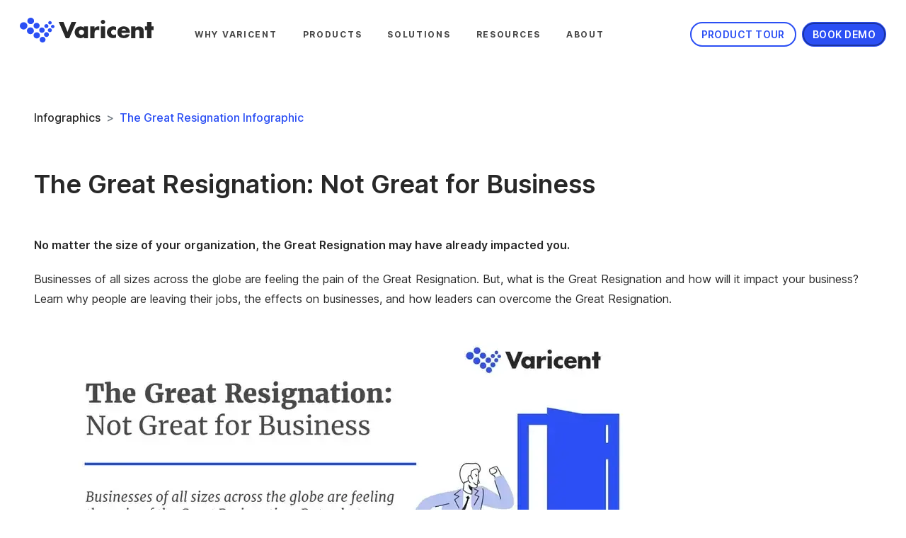

--- FILE ---
content_type: text/html; charset=UTF-8
request_url: https://www.varicent.com/ebooks-guides/the-great-resignation
body_size: 19546
content:
<!doctype html><html lang="en"><head>

    
      

      
      

      
      
      
      

      
        
        

        
        <meta http-equiv="refresh" content="0; url=https://www.varicent.com/infographics/the-great-resignation">
        
      
    
    
    

    <meta charset="utf-8">
    <title>The Great Resignation Infographic | Varicent</title>
    <link rel="shortcut icon" href="https://www.varicent.com/hubfs/favicon-transparent.png">
    <meta name="description" content="Get insight into why people are leaving their jobs and learn how your organization can overcome The Great Resignation to retain your top talent with this infographic.">

    
      
      
    
    
    

    
    
    
    
    <!-- Standard Header -->
    
      <!-- Default Pages -->
      <meta name="viewport" content="width=device-width, initial-scale=1">

    
    <meta property="og:description" content="Get insight into why people are leaving their jobs and learn how your organization can overcome The Great Resignation to retain your top talent with this infographic.">
    <meta property="og:title" content="The Great Resignation Infographic | Varicent">
    <meta name="twitter:description" content="Get insight into why people are leaving their jobs and learn how your organization can overcome The Great Resignation to retain your top talent with this infographic.">
    <meta name="twitter:title" content="The Great Resignation Infographic | Varicent">

    

    

    <style>
a.cta_button{-moz-box-sizing:content-box !important;-webkit-box-sizing:content-box !important;box-sizing:content-box !important;vertical-align:middle}.hs-breadcrumb-menu{list-style-type:none;margin:0px 0px 0px 0px;padding:0px 0px 0px 0px}.hs-breadcrumb-menu-item{float:left;padding:10px 0px 10px 10px}.hs-breadcrumb-menu-divider:before{content:'›';padding-left:10px}.hs-featured-image-link{border:0}.hs-featured-image{float:right;margin:0 0 20px 20px;max-width:50%}@media (max-width: 568px){.hs-featured-image{float:none;margin:0;width:100%;max-width:100%}}.hs-screen-reader-text{clip:rect(1px, 1px, 1px, 1px);height:1px;overflow:hidden;position:absolute !important;width:1px}
</style>

<link rel="stylesheet" href="https://www.varicent.com/hubfs/hub_generated/template_assets/1/85856260189/1768924453861/template_main.min.css">


<link rel="preconnect" href="https://fonts.gstatic.com" crossorigin>

<style>/* cyrillic-ext */
@font-face {
	font-family: 'Inter';
	font-style: normal;
	font-weight: 300;
	font-display: swap;
	src: url(https://fonts.gstatic.com/s/inter/v13/UcC73FwrK3iLTeHuS_fvQtMwCp50KnMa2JL7W0Q5n-wU.woff2) format('woff2');
	unicode-range: U+0460-052F, U+1C80-1C88, U+20B4, U+2DE0-2DFF, U+A640-A69F, U+FE2E-FE2F;
}

/* cyrillic */
@font-face {
	font-family: 'Inter';
	font-style: normal;
	font-weight: 300;
	font-display: swap;
	src: url(https://fonts.gstatic.com/s/inter/v13/UcC73FwrK3iLTeHuS_fvQtMwCp50KnMa0ZL7W0Q5n-wU.woff2) format('woff2');
	unicode-range: U+0301, U+0400-045F, U+0490-0491, U+04B0-04B1, U+2116;
}

/* greek-ext */
@font-face {
	font-family: 'Inter';
	font-style: normal;
	font-weight: 300;
	font-display: swap;
	src: url(https://fonts.gstatic.com/s/inter/v13/UcC73FwrK3iLTeHuS_fvQtMwCp50KnMa2ZL7W0Q5n-wU.woff2) format('woff2');
	unicode-range: U+1F00-1FFF;
}

/* greek */
@font-face {
	font-family: 'Inter';
	font-style: normal;
	font-weight: 300;
	font-display: swap;
	src: url(https://fonts.gstatic.com/s/inter/v13/UcC73FwrK3iLTeHuS_fvQtMwCp50KnMa1pL7W0Q5n-wU.woff2) format('woff2');
	unicode-range: U+0370-03FF;
}

/* vietnamese */
@font-face {
	font-family: 'Inter';
	font-style: normal;
	font-weight: 300;
	font-display: swap;
	src: url(https://fonts.gstatic.com/s/inter/v13/UcC73FwrK3iLTeHuS_fvQtMwCp50KnMa2pL7W0Q5n-wU.woff2) format('woff2');
	unicode-range: U+0102-0103, U+0110-0111, U+0128-0129, U+0168-0169, U+01A0-01A1, U+01AF-01B0, U+0300-0301, U+0303-0304, U+0308-0309, U+0323, U+0329, U+1EA0-1EF9, U+20AB;
}

/* latin-ext */
@font-face {
	font-family: 'Inter';
	font-style: normal;
	font-weight: 300;
	font-display: swap;
	src: url(https://fonts.gstatic.com/s/inter/v13/UcC73FwrK3iLTeHuS_fvQtMwCp50KnMa25L7W0Q5n-wU.woff2) format('woff2');
	unicode-range: U+0100-02AF, U+0304, U+0308, U+0329, U+1E00-1E9F, U+1EF2-1EFF, U+2020, U+20A0-20AB, U+20AD-20CF, U+2113, U+2C60-2C7F, U+A720-A7FF;
}

/* latin */
@font-face {
	font-family: 'Inter';
	font-style: normal;
	font-weight: 300;
	font-display: swap;
	src: url(https://fonts.gstatic.com/s/inter/v13/UcC73FwrK3iLTeHuS_fvQtMwCp50KnMa1ZL7W0Q5nw.woff2) format('woff2');
	unicode-range: U+0000-00FF, U+0131, U+0152-0153, U+02BB-02BC, U+02C6, U+02DA, U+02DC, U+0304, U+0308, U+0329, U+2000-206F, U+2074, U+20AC, U+2122, U+2191, U+2193, U+2212, U+2215, U+FEFF, U+FFFD;
}

/* cyrillic-ext */
@font-face {
	font-family: 'Inter';
	font-style: normal;
	font-weight: 400;
	font-display: swap;
	src: url(https://fonts.gstatic.com/s/inter/v13/UcC73FwrK3iLTeHuS_fvQtMwCp50KnMa2JL7W0Q5n-wU.woff2) format('woff2');
	unicode-range: U+0460-052F, U+1C80-1C88, U+20B4, U+2DE0-2DFF, U+A640-A69F, U+FE2E-FE2F;
}

/* cyrillic */
@font-face {
	font-family: 'Inter';
	font-style: normal;
	font-weight: 400;
	font-display: swap;
	src: url(https://fonts.gstatic.com/s/inter/v13/UcC73FwrK3iLTeHuS_fvQtMwCp50KnMa0ZL7W0Q5n-wU.woff2) format('woff2');
	unicode-range: U+0301, U+0400-045F, U+0490-0491, U+04B0-04B1, U+2116;
}

/* greek-ext */
@font-face {
	font-family: 'Inter';
	font-style: normal;
	font-weight: 400;
	font-display: swap;
	src: url(https://fonts.gstatic.com/s/inter/v13/UcC73FwrK3iLTeHuS_fvQtMwCp50KnMa2ZL7W0Q5n-wU.woff2) format('woff2');
	unicode-range: U+1F00-1FFF;
}

/* greek */
@font-face {
	font-family: 'Inter';
	font-style: normal;
	font-weight: 400;
	font-display: swap;
	src: url(https://fonts.gstatic.com/s/inter/v13/UcC73FwrK3iLTeHuS_fvQtMwCp50KnMa1pL7W0Q5n-wU.woff2) format('woff2');
	unicode-range: U+0370-03FF;
}

/* vietnamese */
@font-face {
	font-family: 'Inter';
	font-style: normal;
	font-weight: 400;
	font-display: swap;
	src: url(https://fonts.gstatic.com/s/inter/v13/UcC73FwrK3iLTeHuS_fvQtMwCp50KnMa2pL7W0Q5n-wU.woff2) format('woff2');
	unicode-range: U+0102-0103, U+0110-0111, U+0128-0129, U+0168-0169, U+01A0-01A1, U+01AF-01B0, U+0300-0301, U+0303-0304, U+0308-0309, U+0323, U+0329, U+1EA0-1EF9, U+20AB;
}

/* latin-ext */
@font-face {
	font-family: 'Inter';
	font-style: normal;
	font-weight: 400;
	font-display: swap;
	src: url(https://fonts.gstatic.com/s/inter/v13/UcC73FwrK3iLTeHuS_fvQtMwCp50KnMa25L7W0Q5n-wU.woff2) format('woff2');
	unicode-range: U+0100-02AF, U+0304, U+0308, U+0329, U+1E00-1E9F, U+1EF2-1EFF, U+2020, U+20A0-20AB, U+20AD-20CF, U+2113, U+2C60-2C7F, U+A720-A7FF;
}

/* latin */
@font-face {
	font-family: 'Inter';
	font-style: normal;
	font-weight: 400;
	font-display: swap;
	src: url(https://fonts.gstatic.com/s/inter/v13/UcC73FwrK3iLTeHuS_fvQtMwCp50KnMa1ZL7W0Q5nw.woff2) format('woff2');
	unicode-range: U+0000-00FF, U+0131, U+0152-0153, U+02BB-02BC, U+02C6, U+02DA, U+02DC, U+0304, U+0308, U+0329, U+2000-206F, U+2074, U+20AC, U+2122, U+2191, U+2193, U+2212, U+2215, U+FEFF, U+FFFD;
}

/* cyrillic-ext */
@font-face {
	font-family: 'Inter';
	font-style: normal;
	font-weight: 500;
	font-display: swap;
	src: url(https://fonts.gstatic.com/s/inter/v13/UcC73FwrK3iLTeHuS_fvQtMwCp50KnMa2JL7W0Q5n-wU.woff2) format('woff2');
	unicode-range: U+0460-052F, U+1C80-1C88, U+20B4, U+2DE0-2DFF, U+A640-A69F, U+FE2E-FE2F;
}

/* cyrillic */
@font-face {
	font-family: 'Inter';
	font-style: normal;
	font-weight: 500;
	font-display: swap;
	src: url(https://fonts.gstatic.com/s/inter/v13/UcC73FwrK3iLTeHuS_fvQtMwCp50KnMa0ZL7W0Q5n-wU.woff2) format('woff2');
	unicode-range: U+0301, U+0400-045F, U+0490-0491, U+04B0-04B1, U+2116;
}

/* greek-ext */
@font-face {
	font-family: 'Inter';
	font-style: normal;
	font-weight: 500;
	font-display: swap;
	src: url(https://fonts.gstatic.com/s/inter/v13/UcC73FwrK3iLTeHuS_fvQtMwCp50KnMa2ZL7W0Q5n-wU.woff2) format('woff2');
	unicode-range: U+1F00-1FFF;
}

/* greek */
@font-face {
	font-family: 'Inter';
	font-style: normal;
	font-weight: 500;
	font-display: swap;
	src: url(https://fonts.gstatic.com/s/inter/v13/UcC73FwrK3iLTeHuS_fvQtMwCp50KnMa1pL7W0Q5n-wU.woff2) format('woff2');
	unicode-range: U+0370-03FF;
}

/* vietnamese */
@font-face {
	font-family: 'Inter';
	font-style: normal;
	font-weight: 500;
	font-display: swap;
	src: url(https://fonts.gstatic.com/s/inter/v13/UcC73FwrK3iLTeHuS_fvQtMwCp50KnMa2pL7W0Q5n-wU.woff2) format('woff2');
	unicode-range: U+0102-0103, U+0110-0111, U+0128-0129, U+0168-0169, U+01A0-01A1, U+01AF-01B0, U+0300-0301, U+0303-0304, U+0308-0309, U+0323, U+0329, U+1EA0-1EF9, U+20AB;
}

/* latin-ext */
@font-face {
	font-family: 'Inter';
	font-style: normal;
	font-weight: 500;
	font-display: swap;
	src: url(https://fonts.gstatic.com/s/inter/v13/UcC73FwrK3iLTeHuS_fvQtMwCp50KnMa25L7W0Q5n-wU.woff2) format('woff2');
	unicode-range: U+0100-02AF, U+0304, U+0308, U+0329, U+1E00-1E9F, U+1EF2-1EFF, U+2020, U+20A0-20AB, U+20AD-20CF, U+2113, U+2C60-2C7F, U+A720-A7FF;
}

/* latin */
@font-face {
	font-family: 'Inter';
	font-style: normal;
	font-weight: 500;
	font-display: swap;
	src: url(https://fonts.gstatic.com/s/inter/v13/UcC73FwrK3iLTeHuS_fvQtMwCp50KnMa1ZL7W0Q5nw.woff2) format('woff2');
	unicode-range: U+0000-00FF, U+0131, U+0152-0153, U+02BB-02BC, U+02C6, U+02DA, U+02DC, U+0304, U+0308, U+0329, U+2000-206F, U+2074, U+20AC, U+2122, U+2191, U+2193, U+2212, U+2215, U+FEFF, U+FFFD;
}

/* cyrillic-ext */
@font-face {
	font-family: 'Inter';
	font-style: normal;
	font-weight: 600;
	font-display: swap;
	src: url(https://fonts.gstatic.com/s/inter/v13/UcC73FwrK3iLTeHuS_fvQtMwCp50KnMa2JL7W0Q5n-wU.woff2) format('woff2');
	unicode-range: U+0460-052F, U+1C80-1C88, U+20B4, U+2DE0-2DFF, U+A640-A69F, U+FE2E-FE2F;
}

/* cyrillic */
@font-face {
	font-family: 'Inter';
	font-style: normal;
	font-weight: 600;
	font-display: swap;
	src: url(https://fonts.gstatic.com/s/inter/v13/UcC73FwrK3iLTeHuS_fvQtMwCp50KnMa0ZL7W0Q5n-wU.woff2) format('woff2');
	unicode-range: U+0301, U+0400-045F, U+0490-0491, U+04B0-04B1, U+2116;
}

/* greek-ext */
@font-face {
	font-family: 'Inter';
	font-style: normal;
	font-weight: 600;
	font-display: swap;
	src: url(https://fonts.gstatic.com/s/inter/v13/UcC73FwrK3iLTeHuS_fvQtMwCp50KnMa2ZL7W0Q5n-wU.woff2) format('woff2');
	unicode-range: U+1F00-1FFF;
}

/* greek */
@font-face {
	font-family: 'Inter';
	font-style: normal;
	font-weight: 600;
	font-display: swap;
	src: url(https://fonts.gstatic.com/s/inter/v13/UcC73FwrK3iLTeHuS_fvQtMwCp50KnMa1pL7W0Q5n-wU.woff2) format('woff2');
	unicode-range: U+0370-03FF;
}

/* vietnamese */
@font-face {
	font-family: 'Inter';
	font-style: normal;
	font-weight: 600;
	font-display: swap;
	src: url(https://fonts.gstatic.com/s/inter/v13/UcC73FwrK3iLTeHuS_fvQtMwCp50KnMa2pL7W0Q5n-wU.woff2) format('woff2');
	unicode-range: U+0102-0103, U+0110-0111, U+0128-0129, U+0168-0169, U+01A0-01A1, U+01AF-01B0, U+0300-0301, U+0303-0304, U+0308-0309, U+0323, U+0329, U+1EA0-1EF9, U+20AB;
}

/* latin-ext */
@font-face {
	font-family: 'Inter';
	font-style: normal;
	font-weight: 600;
	font-display: swap;
	src: url(https://fonts.gstatic.com/s/inter/v13/UcC73FwrK3iLTeHuS_fvQtMwCp50KnMa25L7W0Q5n-wU.woff2) format('woff2');
	unicode-range: U+0100-02AF, U+0304, U+0308, U+0329, U+1E00-1E9F, U+1EF2-1EFF, U+2020, U+20A0-20AB, U+20AD-20CF, U+2113, U+2C60-2C7F, U+A720-A7FF;
}

/* latin */
@font-face {
	font-family: 'Inter';
	font-style: normal;
	font-weight: 600;
	font-display: swap;
	src: url(https://fonts.gstatic.com/s/inter/v13/UcC73FwrK3iLTeHuS_fvQtMwCp50KnMa1ZL7W0Q5nw.woff2) format('woff2');
	unicode-range: U+0000-00FF, U+0131, U+0152-0153, U+02BB-02BC, U+02C6, U+02DA, U+02DC, U+0304, U+0308, U+0329, U+2000-206F, U+2074, U+20AC, U+2122, U+2191, U+2193, U+2212, U+2215, U+FEFF, U+FFFD;
}

/* cyrillic-ext */
@font-face {
	font-family: 'Inter';
	font-style: normal;
	font-weight: 700;
	font-display: swap;
	src: url(https://fonts.gstatic.com/s/inter/v13/UcC73FwrK3iLTeHuS_fvQtMwCp50KnMa2JL7W0Q5n-wU.woff2) format('woff2');
	unicode-range: U+0460-052F, U+1C80-1C88, U+20B4, U+2DE0-2DFF, U+A640-A69F, U+FE2E-FE2F;
}

/* cyrillic */
@font-face {
	font-family: 'Inter';
	font-style: normal;
	font-weight: 700;
	font-display: swap;
	src: url(https://fonts.gstatic.com/s/inter/v13/UcC73FwrK3iLTeHuS_fvQtMwCp50KnMa0ZL7W0Q5n-wU.woff2) format('woff2');
	unicode-range: U+0301, U+0400-045F, U+0490-0491, U+04B0-04B1, U+2116;
}

/* greek-ext */
@font-face {
	font-family: 'Inter';
	font-style: normal;
	font-weight: 700;
	font-display: swap;
	src: url(https://fonts.gstatic.com/s/inter/v13/UcC73FwrK3iLTeHuS_fvQtMwCp50KnMa2ZL7W0Q5n-wU.woff2) format('woff2');
	unicode-range: U+1F00-1FFF;
}

/* greek */
@font-face {
	font-family: 'Inter';
	font-style: normal;
	font-weight: 700;
	font-display: swap;
	src: url(https://fonts.gstatic.com/s/inter/v13/UcC73FwrK3iLTeHuS_fvQtMwCp50KnMa1pL7W0Q5n-wU.woff2) format('woff2');
	unicode-range: U+0370-03FF;
}

/* vietnamese */
@font-face {
	font-family: 'Inter';
	font-style: normal;
	font-weight: 700;
	font-display: swap;
	src: url(https://fonts.gstatic.com/s/inter/v13/UcC73FwrK3iLTeHuS_fvQtMwCp50KnMa2pL7W0Q5n-wU.woff2) format('woff2');
	unicode-range: U+0102-0103, U+0110-0111, U+0128-0129, U+0168-0169, U+01A0-01A1, U+01AF-01B0, U+0300-0301, U+0303-0304, U+0308-0309, U+0323, U+0329, U+1EA0-1EF9, U+20AB;
}

/* latin-ext */
@font-face {
	font-family: 'Inter';
	font-style: normal;
	font-weight: 700;
	font-display: swap;
	src: url(https://fonts.gstatic.com/s/inter/v13/UcC73FwrK3iLTeHuS_fvQtMwCp50KnMa25L7W0Q5n-wU.woff2) format('woff2');
	unicode-range: U+0100-02AF, U+0304, U+0308, U+0329, U+1E00-1E9F, U+1EF2-1EFF, U+2020, U+20A0-20AB, U+20AD-20CF, U+2113, U+2C60-2C7F, U+A720-A7FF;
}

/* latin */
@font-face {
	font-family: 'Inter';
	font-style: normal;
	font-weight: 700;
	font-display: swap;
	src: url(https://fonts.gstatic.com/s/inter/v13/UcC73FwrK3iLTeHuS_fvQtMwCp50KnMa1ZL7W0Q5nw.woff2) format('woff2');
	unicode-range: U+0000-00FF, U+0131, U+0152-0153, U+02BB-02BC, U+02C6, U+02DA, U+02DC, U+0304, U+0308, U+0329, U+2000-206F, U+2074, U+20AC, U+2122, U+2191, U+2193, U+2212, U+2215, U+FEFF, U+FFFD;
}

@font-face {
	font-family: "Merriweather";
	font-style: italic;
	font-weight: 400;
	font-display: swap;
	src: url(https://fonts.gstatic.com/s/merriweather/v30/u-4m0qyriQwlOrhSvowK_l5-eRZDf-LHrw.woff2) format("woff2");
	unicode-range: U+0460-052F, U+1C80-1C88, U+20B4, U+2DE0-2DFF, U+A640-A69F,
		U+FE2E-FE2F;
}

@font-face {
	font-family: "Merriweather";
	font-style: italic;
	font-weight: 400;
	font-display: swap;
	src: url(https://fonts.gstatic.com/s/merriweather/v30/u-4m0qyriQwlOrhSvowK_l5-eRZKf-LHrw.woff2) format("woff2");
	unicode-range: U+0301, U+0400-045F, U+0490-0491, U+04B0-04B1, U+2116;
}

@font-face {
	font-family: "Merriweather";
	font-style: italic;
	font-weight: 400;
	font-display: swap;
	src: url(https://fonts.gstatic.com/s/merriweather/v30/u-4m0qyriQwlOrhSvowK_l5-eRZBf-LHrw.woff2) format("woff2");
	unicode-range: U+0102-0103, U+0110-0111, U+0128-0129, U+0168-0169,
		U+01A0-01A1, U+01AF-01B0, U+1EA0-1EF9, U+20AB;
}

@font-face {
	font-family: "Merriweather";
	font-style: italic;
	font-weight: 400;
	font-display: swap;
	src: url(https://fonts.gstatic.com/s/merriweather/v30/u-4m0qyriQwlOrhSvowK_l5-eRZAf-LHrw.woff2) format("woff2");
	unicode-range: U+0100-024F, U+0259, U+1E00-1EFF, U+2020, U+20A0-20AB,
		U+20AD-20CF, U+2113, U+2C60-2C7F, U+A720-A7FF;
}

@font-face {
	font-family: "Merriweather";
	font-style: italic;
	font-weight: 400;
	font-display: swap;
	src: url(https://fonts.gstatic.com/s/merriweather/v30/u-4m0qyriQwlOrhSvowK_l5-eRZOf-I.woff2) format("woff2");
	unicode-range: U+0000-00FF, U+0131, U+0152-0153, U+02BB-02BC, U+02C6, U+02DA,
		U+02DC, U+2000-206F, U+2074, U+20AC, U+2122, U+2191, U+2193, U+2212,
		U+2215, U+FEFF, U+FFFD;
}

@font-face {
	font-family: "Merriweather";
	font-style: normal;
	font-weight: 400;
	font-display: swap;
	src: url(https://fonts.gstatic.com/s/merriweather/v30/u-440qyriQwlOrhSvowK_l5-cSZMZ-Y.woff2) format("woff2");
	unicode-range: U+0460-052F, U+1C80-1C88, U+20B4, U+2DE0-2DFF, U+A640-A69F,
		U+FE2E-FE2F;
}

@font-face {
	font-family: "Merriweather";
	font-style: normal;
	font-weight: 400;
	font-display: swap;
	src: url(https://fonts.gstatic.com/s/merriweather/v30/u-440qyriQwlOrhSvowK_l5-eCZMZ-Y.woff2) format("woff2");
	unicode-range: U+0301, U+0400-045F, U+0490-0491, U+04B0-04B1, U+2116;
}

@font-face {
	font-family: "Merriweather";
	font-style: normal;
	font-weight: 400;
	font-display: swap;
	src: url(https://fonts.gstatic.com/s/merriweather/v30/u-440qyriQwlOrhSvowK_l5-cyZMZ-Y.woff2) format("woff2");
	unicode-range: U+0102-0103, U+0110-0111, U+0128-0129, U+0168-0169,
		U+01A0-01A1, U+01AF-01B0, U+1EA0-1EF9, U+20AB;
}

@font-face {
	font-family: "Merriweather";
	font-style: normal;
	font-weight: 400;
	font-display: swap;
	src: url(https://fonts.gstatic.com/s/merriweather/v30/u-440qyriQwlOrhSvowK_l5-ciZMZ-Y.woff2) format("woff2");
	unicode-range: U+0100-024F, U+0259, U+1E00-1EFF, U+2020, U+20A0-20AB,
		U+20AD-20CF, U+2113, U+2C60-2C7F, U+A720-A7FF;
}

@font-face {
	font-family: "Merriweather";
	font-style: normal;
	font-weight: 400;
	font-display: swap;
	src: url(https://fonts.gstatic.com/s/merriweather/v30/u-440qyriQwlOrhSvowK_l5-fCZM.woff2) format("woff2");
	unicode-range: U+0000-00FF, U+0131, U+0152-0153, U+02BB-02BC, U+02C6, U+02DA,
		U+02DC, U+2000-206F, U+2074, U+20AC, U+2122, U+2191, U+2193, U+2212,
		U+2215, U+FEFF, U+FFFD;
}
</style>



<style>
  :root {
    --v-navbar-caret: url('https://www.varicent.com/hubfs/raw_assets/public/theme-v3-dev/images/dropdown-back.png');
  }
</style>

<!-- Editor Styles -->
<style id="hs_editor_style" type="text/css">
#hs_cos_wrapper_module_1671037022084  { display: block !important; margin-bottom: 65px !important; margin-top: 85px !important }
#hs_cos_wrapper_module_1671122345003  { display: block !important; margin-bottom: 65px !important; margin-top: 35px !important }
#hs_cos_wrapper_module_1671122431809  { display: block !important; margin-bottom: 35px !important }
#hs_cos_wrapper_widget_1675782335752  { display: block !important; margin-bottom: 35px !important }
#hs_cos_wrapper_widget_1671036979676  { display: block !important; margin-bottom: 65px !important; margin-top: 85px !important }
.widget_1675782335752-flexbox-positioning {
  display: -ms-flexbox !important;
  -ms-flex-direction: column !important;
  -ms-flex-align: center !important;
  -ms-flex-pack: start;
  display: flex !important;
  flex-direction: column !important;
  align-items: center !important;
  justify-content: flex-start;
}
.widget_1675782335752-flexbox-positioning > div {
  max-width: 100%;
  flex-shrink: 0 !important;
}
/* HubSpot Styles (default) */
.dnd_area_header-row-0-margin {
  margin-top: 65px !important;
}
.cell_1671122347983-row-3-margin {
  margin-bottom: 35px !important;
}
</style>
    


    
    <link rel="canonical" href="https://www.varicent.com/ebooks-guides/the-great-resignation">

<!-- Start VWO Async SmartCode -->
<link rel="preconnect" href="https://dev.visualwebsiteoptimizer.com">
<script type="text/javascript" id="vwoCode">
  /*const a_b_test_pages = [
    '/', '/book-a-demo', '/interactive-product-tours',
    '/products/sales-planning-software', '/products/incentive-compensation',
    '/contact-us',
    '/ebooks-guides/sales-planning', '/ebooks-guides/sales-performance-management-buyers-guide',
    '/info/effective-go-to-market-strategies',
    '/info/revenue-growth-through-team-effectiveness'
  ];
  
  
  if (a_b_test_pages.indexOf(location.pathname) >= 0) {*/
    window._vwo_code || (function() {
      var account_id=896227,
          version=2.1,
          settings_tolerance=2000,
          hide_element='body',
          hide_element_style = 'opacity:0 !important;filter:alpha(opacity=0) !important;background:none !important',
          /* DO NOT EDIT BELOW THIS LINE */
          f=false,w=window,d=document,v=d.querySelector('#vwoCode'),cK='_vwo_'+account_id+'_settings',cc={};try{var c=JSON.parse(localStorage.getItem('_vwo_'+account_id+'_config'));cc=c&&typeof c==='object'?c:{}}catch(e){}var stT=cc.stT==='session'?w.sessionStorage:w.localStorage;code={use_existing_jquery:function(){return typeof use_existing_jquery!=='undefined'?use_existing_jquery:undefined},library_tolerance:function(){return typeof library_tolerance!=='undefined'?library_tolerance:undefined},settings_tolerance:function(){return cc.sT||settings_tolerance},hide_element_style:function(){return'{'+(cc.hES||hide_element_style)+'}'},hide_element:function(){if(performance.getEntriesByName('first-contentful-paint')[0]){return''}return typeof cc.hE==='string'?cc.hE:hide_element},getVersion:function(){return version},finish:function(e){if(!f){f=true;var t=d.getElementById('_vis_opt_path_hides');if(t)t.parentNode.removeChild(t);if(e)(new Image).src='https://dev.visualwebsiteoptimizer.com/ee.gif?a='+account_id+e}},finished:function(){return f},addScript:function(e){var t=d.createElement('script');t.type='text/javascript';if(e.src){t.src=e.src}else{t.text=e.text}d.getElementsByTagName('head')[0].appendChild(t)},load:function(e,t){var i=this.getSettings(),n=d.createElement('script'),r=this;t=t||{};if(i){n.textContent=i;d.getElementsByTagName('head')[0].appendChild(n);if(!w.VWO||VWO.caE){stT.removeItem(cK);r.load(e)}}else{var o=new XMLHttpRequest;o.open('GET',e,true);o.withCredentials=!t.dSC;o.responseType=t.responseType||'text';o.onload=function(){if(t.onloadCb){return t.onloadCb(o,e)}if(o.status===200){_vwo_code.addScript({text:o.responseText})}else{_vwo_code.finish('&e=loading_failure:'+e)}};o.onerror=function(){if(t.onerrorCb){return t.onerrorCb(e)}_vwo_code.finish('&e=loading_failure:'+e)};o.send()}},getSettings:function(){try{var e=stT.getItem(cK);if(!e){return}e=JSON.parse(e);if(Date.now()>e.e){stT.removeItem(cK);return}return e.s}catch(e){return}},init:function(){if(d.URL.indexOf('__vwo_disable__')>-1)return;var e=this.settings_tolerance();w._vwo_settings_timer=setTimeout(function(){_vwo_code.finish();stT.removeItem(cK)},e);var t;if(this.hide_element()!=='body'){t=d.createElement('style');var i=this.hide_element(),n=i?i+this.hide_element_style():'',r=d.getElementsByTagName('head')[0];t.setAttribute('id','_vis_opt_path_hides');v&&t.setAttribute('nonce',v.nonce);t.setAttribute('type','text/css');if(t.styleSheet)t.styleSheet.cssText=n;else t.appendChild(d.createTextNode(n));r.appendChild(t)}else{t=d.getElementsByTagName('head')[0];var n=d.createElement('div');n.style.cssText='z-index: 2147483647 !important;position: fixed !important;left: 0 !important;top: 0 !important;width: 100% !important;height: 100% !important;background: white !important;';n.setAttribute('id','_vis_opt_path_hides');n.classList.add('_vis_hide_layer');t.parentNode.insertBefore(n,t.nextSibling)}var o='https://dev.visualwebsiteoptimizer.com/j.php?a='+account_id+'&u='+encodeURIComponent(d.URL)+'&vn='+version;if(w.location.search.indexOf('_vwo_xhr')!==-1){this.addScript({src:o})}else{this.load(o+'&x=true')}}};w._vwo_code=code;code.init();})();
  /*}*/

</script>
<!-- End VWO Async SmartCode -->
<script>
window.addEventListener("message", function(event) {
  if (event.data.type === 'hsFormCallback') {
    if (Object.keys(event.data.data).length === 0 && event.data.data.constructor === Object) return;

    var hubspotFormName = event.data.data[0] ? event.data.data[0].value : 'other';

    if (event.data.eventName === "onFormSubmitted") {
      const email = document.querySelector('input[type=email]') ? document.querySelector('input[type=email]').value : '';
      
      // dataLayer code for GTM conversions
      window.dataLayer.push({
        'event': 'hubspot-form-success',
        'hs-form-guid': event.data.id,
        'hs-form-name': hubspotFormName,
        'email_dl': email
      });
      // VWO conversion code
      VWO.event("spz_hubspot_form_submit1", {
        "form_id": event.data.id,
        "form_name": hubspotFormName
      });

    } else if (event.data.eventName === "onBeforeFormSubmit") {
      // dataLayer code for GTM conversions
      window.dataLayer.push({
        'event': 'hubspot-form-before-submit',
        'hs-form-guid': event.data.id,
        'hs-form-name': hubspotFormName,
      });
      // VWO conversion code
      VWO.event("spz_hubspot_form_before_submit1", {
        "form_id": event.data.id,
        "form_name": hubspotFormName
      });
    }
  }
});
</script>





<script type="application/ld+json">
{
  "@context": "https://schema.org",
  "@type": "Organization",
  "name": "Varicent",
  "url": "https://www.varicent.com/",
  "logo": "https://icm-support-portal.s3.ca-tor.cloud-object-storage.appdomain.cloud/varicent2xlogo.png",
  "description": "Varicent is a leading provider of sales and revenue performance management solutions, helping businesses optimize revenue and drive growth through data-driven insights and tools, including incentive compensation management software, sales planning software, sales performance management (SPM) solutions, seller insights, and more.",
  "sameAs": [
    "https://www.linkedin.com/company/varicent",
    "https://twitter.com/varicent",
    "https://www.facebook.com/VaricentSoftware",
    "https://www.youtube.com/@Varicent-Software"
  ],
  "address": {
    "@type": "PostalAddress",
    "streetAddress": "4711 Yonge St. Suite 300",
    "addressLocality": "Toronto",
    "addressRegion": "ON",
    "postalCode": "M2N 6K8",
    "addressCountry": "Canada"
  },
  "award": [
    "Leader in The Forrester Wave™: Sales Performance Management Solutions for Incentive Compensation, Q1 2025"
  ],
  "knowsAbout": [
    "Sales Performance Management",
    "Incentive Compensation Management",
    "Sales Planning",
    "Territory and Quota Planning",
    "Revenue Intelligence",
    "Sales Forecasting",
    "Go-to-Market Planning",
    "Data-Driven Sales Strategy",
    "Sales Operations",
    "RevOps",
    "AI in Sales Optimization"
  ]
}
</script>

  
<meta property="og:image" content="https://www.varicent.com/hubfs/achieving-sales-goals.webp">
  <meta property="og:image:width" content="1064">
  <meta property="og:image:height" content="689">

  <meta name="twitter:image" content="https://www.varicent.com/hubfs/achieving-sales-goals.webp">



<meta property="og:url" content="https://www.varicent.com/ebooks-guides/the-great-resignation">
<meta name="twitter:card" content="summary">
<meta http-equiv="content-language" content="en">





<style>
  @media (min-width: 992px) {
    .cell_1671122347983-row-3-margin {
      --bs-gutter-x: 3rem;
    }
  }
  

  .blog-tags .nav-item {
    display: inline-block;
  }
  .blog-tags .nav-item:first-child {
    order: 0;
  }
  .blog-tags .nav-item:nth-child(2) {
    order: 2;
  }
  .blog-tags .nav-item:nth-child(3) {
    order: 1;
  }
  .blog-tags .nav-item:nth-child(4) {
    order: 3;
  }
</style>
    
    <!-- END Standard Header -->

    
    

    <meta name="viewport" content="width=device-width, initial-scale=1">

    
    
  <meta name="generator" content="HubSpot"></head>
  <body>
<!--  Added by GoogleTagManager integration -->
<noscript><iframe src="https://www.googletagmanager.com/ns.html?id=GTM-TDTXFN3" height="0" width="0" style="display:none;visibility:hidden"></iframe></noscript>

<!-- /Added by GoogleTagManager integration -->

    <div data-global-resource-path="theme-v3-pro/templates/partials/font-face.html"></div>

    <div class="body-wrapper   hs-content-id-79845514883 hs-site-page page ">
      <div class="header-wrapper"><div data-global-resource-path="theme-v3-pro/templates/partials/header.html"><div id="hs_cos_wrapper_module_17365301369641" class="hs_cos_wrapper hs_cos_wrapper_widget hs_cos_wrapper_type_module" style="" data-hs-cos-general-type="widget" data-hs-cos-type="module">

  

    

    

  
</div>





<header id="main__navigation" class="main__navigation">
  <nav class="navbar navbar-expand-lg">
    <div class="container-fluid">
      <a class="navbar-brand" href="/"><svg width="107" style="width: 189px; height: auto;" height="20" viewbox="0 0 107 20" fill="none" xmlns="http://www.w3.org/2000/svg">
<path d="M34.9059 3.43823L38.1226 11.4059L41.3549 3.43823H45.1205L39.5019 16.5274H36.745L31.142 3.43823H34.9059Z" fill="#282828" />
<path d="M51.3049 6.97681H54.5528V16.5272H51.3049V15.2568C50.6157 16.1038 49.6824 16.5272 48.505 16.5272C47.8733 16.5344 47.247 16.4131 46.666 16.1709C46.1137 15.9372 45.6158 15.5964 45.2025 15.1692C44.7797 14.731 44.4493 14.216 44.2301 13.6534C43.9936 13.0476 43.8759 12.4038 43.8829 11.7556C43.8795 11.1336 43.994 10.5164 44.2206 9.93503C44.4356 9.37885 44.7571 8.86773 45.168 8.42899C45.5747 7.9978 46.0664 7.65119 46.6136 7.4099C47.1971 7.15528 47.8303 7.02773 48.4694 7.03611C49.6118 7.03611 50.5572 7.42496 51.3054 8.20264L51.3049 6.97681ZM47.2366 11.7556C47.2317 12.302 47.4468 12.8284 47.8357 13.2213C48.0226 13.4096 48.2475 13.5578 48.4961 13.6566C48.7587 13.7628 49.0406 13.8161 49.3248 13.8133C49.6035 13.8149 49.8797 13.7616 50.1368 13.6566C50.3853 13.5575 50.6102 13.4094 50.7972 13.2213C50.9827 13.0329 51.1336 12.8146 51.243 12.5761C51.3561 12.3298 51.4132 12.0625 51.4102 11.7926C51.4124 11.5201 51.3554 11.2503 51.243 11.0009C51.1347 10.7595 50.9838 10.5385 50.7972 10.348C50.6099 10.1603 50.3851 10.0122 50.1368 9.91272C49.8797 9.80752 49.6036 9.75404 49.3248 9.75548C49.0406 9.75287 48.7587 9.80636 48.4961 9.91272C48.2477 10.0119 48.0228 10.1601 47.8357 10.348C47.6518 10.5327 47.5035 10.7481 47.3977 10.984C47.2902 11.2276 47.2355 11.4903 47.2372 11.7556H47.2366Z" fill="#282828" />
<path d="M56.3834 6.97693H59.7718V8.6881C60.1329 8.12805 60.5757 7.69876 61.1003 7.40024C61.6236 7.10262 62.2355 6.9519 62.9344 6.9519H63.2236C63.3464 6.95358 63.4688 6.96614 63.5892 6.98945V10.1501C63.1357 9.93004 62.6355 9.81728 62.1291 9.8209C61.3441 9.8209 60.7543 10.0496 60.3597 10.507C59.9651 10.9644 59.7692 11.6311 59.7718 12.5071V16.5274H56.3834V6.97693Z" fill="#282828" />
<path d="M64.7774 3.44129C64.7757 3.21685 64.8219 2.99452 64.9128 2.78838C65.0012 2.58733 65.1277 2.40439 65.2856 2.24919C65.4443 2.09462 65.6318 1.97107 65.8379 1.88519C66.0496 1.79822 66.277 1.75342 66.5067 1.75342C66.7363 1.75342 66.9637 1.79822 67.1754 1.88519C67.5916 2.05807 67.9233 2.38128 68.1011 2.78729C68.1902 2.99398 68.236 3.21596 68.236 3.4402C68.236 3.66444 68.1902 3.88643 68.1011 4.09311C67.9235 4.49934 67.5921 4.82291 67.176 4.9963C66.9643 5.08355 66.7369 5.12849 66.5072 5.12849C66.2775 5.12849 66.0501 5.08355 65.8385 4.9963C65.4221 4.82339 65.0905 4.49966 64.9134 4.09311C64.8224 3.88735 64.7761 3.66541 64.7774 3.44129ZM68.2003 7.00291V16.5245H64.8348V7.00291H68.2003Z" fill="#282828" />
<path d="M76.9569 10.1664C76.3944 9.79313 75.8264 9.60614 75.2527 9.60541C74.9549 9.60266 74.6593 9.65625 74.3822 9.7632C74.1182 9.8655 73.877 10.017 73.6723 10.2094C73.4689 10.4042 73.3071 10.6364 73.1963 10.8927C73.0797 11.1738 73.0217 11.4748 73.0258 11.778C73.0228 12.0755 73.0808 12.3705 73.1963 12.6458C73.3052 12.9012 73.4636 13.1336 73.6628 13.3303C73.8652 13.5261 74.1072 13.6786 74.3733 13.7781C74.6538 13.8837 74.9521 13.9373 75.2527 13.9358C75.8624 13.9358 76.4305 13.7309 76.9569 13.321V16.0208C76.1556 16.3603 75.396 16.5295 74.6782 16.5284C74.0257 16.5317 73.378 16.4192 72.7667 16.1965C72.1734 15.983 71.6292 15.6571 71.1654 15.2374C70.7016 14.8178 70.3274 14.3128 70.0644 13.7514C69.7898 13.171 69.6525 12.5256 69.6525 11.815C69.6436 11.144 69.778 10.4786 70.0471 9.86114C70.2983 9.2884 70.6641 8.77043 71.1232 8.33768C71.592 7.90333 72.1443 7.56399 72.7483 7.33927C73.3926 7.09672 74.0779 6.97489 74.7685 6.98017C75.5272 6.97349 76.2769 7.14123 76.9569 7.46986V10.1664Z" fill="#282828" />
<path d="M81.296 12.2964C81.296 13.6424 81.9445 14.3157 83.2415 14.316C83.937 14.316 84.4618 14.0398 84.8159 13.4874H87.9122C87.2869 15.5143 85.7241 16.5278 83.2237 16.5278C82.5073 16.5355 81.795 16.4214 81.1188 16.1904C80.5123 15.9841 79.9555 15.6588 79.4826 15.2345C79.0274 14.8181 78.6685 14.3117 78.4299 13.7491C78.1821 13.1724 78.0583 12.5274 78.0587 11.8143C78.0587 11.0783 78.1763 10.4134 78.4115 9.81966C78.6322 9.2507 78.976 8.73495 79.4196 8.30763C79.873 7.88389 80.4124 7.55767 81.0029 7.35003C81.6219 7.1255 82.3211 7.01306 83.1005 7.0127C83.8663 7.0127 84.5556 7.12514 85.1686 7.35003C85.7567 7.55748 86.2898 7.8906 86.7291 8.32504C87.1651 8.77151 87.4967 9.30502 87.701 9.88876C87.9239 10.5054 88.0353 11.1991 88.0353 11.9699V12.2964H81.296ZM85.0455 10.4818C84.9542 10.0692 84.7236 9.69839 84.3907 9.42901C84.06 9.16349 83.6595 9.03091 83.1891 9.03127C82.6932 9.03127 82.2891 9.15914 81.9765 9.41214C81.6638 9.66514 81.466 10.0221 81.383 10.4824L85.0455 10.4818Z" fill="#282828" />
<path d="M89.0936 6.97681H92.4212V8.48775C92.8737 7.95019 93.3331 7.58855 93.7994 7.40283C94.2657 7.21711 94.8109 7.12426 95.435 7.12426C96.0964 7.12426 96.6628 7.22927 97.1342 7.43928C97.5986 7.6429 98.01 7.94603 98.338 8.32615C98.6019 8.6268 98.791 8.98306 98.8903 9.367C98.9929 9.79657 99.0421 10.2366 99.0368 10.6777V16.5272H95.7098V11.8796C95.7098 11.4258 95.6769 11.0569 95.6095 10.7767C95.5571 10.5237 95.4327 10.2903 95.2506 10.1032C95.1122 9.96477 94.9423 9.86036 94.7546 9.79847C94.5647 9.7375 94.366 9.707 94.1661 9.70815C93.6025 9.70815 93.1708 9.87282 92.871 10.2022C92.5711 10.5315 92.4212 11.0007 92.4212 11.6097V16.5272H89.0936V6.97681Z" fill="#282828" />
<path d="M105.273 9.99008V16.5273H101.817V9.99008H100.095V7.02642H101.817V3.45337H105.273V7.02642H107V9.99008H105.273Z" fill="#282828" />
<path fill-rule="evenodd" clip-rule="evenodd" d="M6.03212 6.56935C6.03377 7.15181 5.85845 7.72167 5.52834 8.20684C5.19824 8.69201 4.72817 9.0707 4.17759 9.29501C3.62702 9.51932 3.02067 9.57918 2.43525 9.46701C1.84982 9.35485 1.31162 9.07569 0.888714 8.66486C0.465809 8.25403 0.177199 7.72997 0.0593907 7.15898C-0.0584181 6.58799 -0.000133772 5.99572 0.226871 5.45707C0.453877 4.91842 0.839405 4.4576 1.33469 4.1329C1.82998 3.80819 2.41278 3.63419 3.00937 3.63289C3.40609 3.63002 3.79947 3.70394 4.16676 3.85039C4.53404 3.99684 4.86796 4.21292 5.14919 4.48613C5.43043 4.75933 5.65341 5.08426 5.80524 5.44211C5.95708 5.79996 6.03476 6.18365 6.03379 6.57099" fill="#2B4FF4" />
<path fill-rule="evenodd" clip-rule="evenodd" d="M11.3687 2.60458C11.3687 3.11964 11.2123 3.62314 10.9192 4.05143C10.6262 4.47971 10.2096 4.81354 9.72225 5.01073C9.23488 5.20791 8.69857 5.25958 8.18112 5.15921C7.66367 5.05885 7.18832 4.81095 6.81516 4.44686C6.442 4.08277 6.18779 3.61883 6.08467 3.1137C5.98154 2.60857 6.03414 2.08493 6.2358 1.60898C6.43746 1.13303 6.77913 0.726142 7.21762 0.439753C7.65611 0.153363 8.17173 0.000333975 8.69929 1.11857e-05C9.04999 -0.000993401 9.39744 0.065678 9.72166 0.196194C10.0459 0.326709 10.3405 0.518496 10.5886 0.760531C10.8366 1.00257 11.0332 1.29008 11.1671 1.60654C11.301 1.923 11.3695 2.26218 11.3687 2.60458Z" fill="#2B4FF4" />
<path fill-rule="evenodd" clip-rule="evenodd" d="M11.2483 10.5505C11.2483 11.0886 11.0849 11.6146 10.7787 12.0619C10.4726 12.5093 10.0374 12.858 9.52821 13.0639C9.01905 13.2698 8.45878 13.3237 7.91826 13.2187C7.37774 13.1137 6.88124 12.8547 6.49155 12.4742C6.10186 12.0937 5.83647 11.609 5.72896 11.0813C5.62144 10.5536 5.67662 10.0066 5.88752 9.50946C6.09842 9.01236 6.45557 8.58749 6.9138 8.28856C7.37203 7.98963 7.91077 7.83008 8.46187 7.83008C8.8278 7.83008 9.19014 7.90044 9.52821 8.03716C9.86627 8.17388 10.1735 8.37426 10.4322 8.62688C10.6909 8.8795 10.8962 9.1794 11.0362 9.50946C11.1763 9.83952 11.2483 10.1933 11.2483 10.5505Z" fill="#2B4FF4" />
<path fill-rule="evenodd" clip-rule="evenodd" d="M15.8187 6.48601C15.8187 6.95519 15.6762 7.41384 15.4092 7.80395C15.1422 8.19407 14.7627 8.49812 14.3187 8.67767C13.8748 8.85722 13.3862 8.9042 12.9149 8.81266C12.4435 8.72113 12.0106 8.4952 11.6708 8.16343C11.331 7.83167 11.0995 7.40898 11.0058 6.94881C10.912 6.48864 10.9602 6.01166 11.1441 5.57819C11.328 5.14472 11.6394 4.77423 12.039 4.51356C12.4386 4.2529 12.9083 4.11377 13.3889 4.11377C13.708 4.1137 14.024 4.17501 14.3188 4.2942C14.6137 4.41339 14.8815 4.58813 15.1072 4.80842C15.3328 5.02872 15.5118 5.29026 15.6339 5.57811C15.756 5.86595 15.8188 6.17446 15.8187 6.48601Z" fill="#2B4FF4" />
<path fill-rule="evenodd" clip-rule="evenodd" d="M16.0739 14.2668C16.0739 14.759 15.9244 15.2401 15.6443 15.6494C15.3642 16.0586 14.9661 16.3776 14.5004 16.566C14.0346 16.7544 13.5221 16.8036 13.0276 16.7076C12.5331 16.6116 12.0789 16.3746 11.7224 16.0265C11.3659 15.6785 11.1232 15.235 11.0248 14.7523C10.9265 14.2695 10.9769 13.7691 11.1699 13.3144C11.3628 12.8596 11.6895 12.471 12.1087 12.1975C12.5279 11.924 13.0207 11.7781 13.5249 11.7781C13.8598 11.7776 14.1914 11.8417 14.5009 11.9666C14.8103 12.0916 15.0915 12.2749 15.3283 12.506C15.5651 12.7372 15.7529 13.0117 15.8808 13.3139C16.0087 13.616 16.0744 13.9398 16.0739 14.2668Z" fill="#2B4FF4" />
<path fill-rule="evenodd" clip-rule="evenodd" d="M19.8953 10.0527C19.8954 10.4793 19.7659 10.8964 19.5232 11.2511C19.2806 11.6059 18.9356 11.8824 18.5319 12.0457C18.1283 12.209 17.6841 12.2518 17.2555 12.1687C16.827 12.0855 16.4333 11.8801 16.1243 11.5785C15.8153 11.2769 15.6048 10.8926 15.5195 10.4742C15.4343 10.0558 15.478 9.62216 15.6452 9.22802C15.8123 8.83389 16.0955 8.49702 16.4588 8.26C16.8221 8.02299 17.2492 7.89648 17.6862 7.89648C18.9094 7.91281 19.8953 8.87585 19.8953 10.0527Z" fill="#2B4FF4" />
<path fill-rule="evenodd" clip-rule="evenodd" d="M20.5084 17.7004C20.5131 18.0007 20.4567 18.2989 20.3423 18.5777C20.2279 18.8565 20.0578 19.1103 19.842 19.3243C19.6261 19.5383 19.3689 19.7083 19.0851 19.8243C18.8014 19.9403 18.4968 20 18.1892 20C17.8816 20 17.577 19.9403 17.2933 19.8243C17.0095 19.7083 16.7523 19.5383 16.5364 19.3243C16.3206 19.1103 16.1505 18.8565 16.0361 18.5777C15.9217 18.2989 15.8653 18.0007 15.87 17.7004C15.87 16.4561 16.9066 15.4277 18.1806 15.4277C18.4865 15.4268 18.7897 15.485 19.0725 15.5988C19.3554 15.7127 19.6124 15.8801 19.8287 16.0913C20.0451 16.3025 20.2165 16.5534 20.3331 16.8296C20.4498 17.1058 20.5093 17.4017 20.5084 17.7004Z" fill="#2B4FF4" />
<path fill-rule="evenodd" clip-rule="evenodd" d="M23.2948 13.6197C23.2954 14.0005 23.1802 14.3728 22.9639 14.6897C22.7477 15.0065 22.44 15.2536 22.0798 15.3997C21.7196 15.5457 21.3232 15.5842 20.9406 15.5102C20.5581 15.4362 20.2066 15.2531 19.9307 14.984C19.6547 14.7149 19.4668 14.372 19.3906 13.9986C19.3143 13.6251 19.3533 13.238 19.5025 12.8862C19.6517 12.5344 19.9044 12.2338 20.2287 12.0223C20.553 11.8107 20.9342 11.6979 21.3242 11.698C21.8463 11.6984 22.347 11.901 22.7164 12.2612C23.0858 12.6214 23.2938 13.11 23.2948 13.6197Z" fill="#2B4FF4" />
<path fill-rule="evenodd" clip-rule="evenodd" d="M22.8535 6.76858C22.8535 7.08356 22.7578 7.39146 22.5785 7.65336C22.3993 7.91525 22.1446 8.11937 21.8465 8.23991C21.5484 8.36045 21.2204 8.39199 20.904 8.33054C20.5876 8.26909 20.297 8.11741 20.0688 7.89469C19.8407 7.67197 19.6853 7.3882 19.6224 7.07927C19.5595 6.77035 19.5918 6.45014 19.7152 6.15914C19.8387 5.86813 20.0478 5.61941 20.316 5.44442C20.5843 5.26943 20.8996 5.17603 21.2223 5.17603C22.1228 5.19235 22.8535 5.88933 22.8535 6.76858Z" fill="#2B4FF4" />
<path fill-rule="evenodd" clip-rule="evenodd" d="M25.6398 10.0857C25.6398 10.4007 25.5442 10.7086 25.3649 10.9705C25.1857 11.2324 24.9309 11.4365 24.6329 11.557C24.3348 11.6776 24.0068 11.7091 23.6904 11.6477C23.374 11.5862 23.0833 11.4345 22.8552 11.2118C22.6271 10.9891 22.4717 10.7053 22.4088 10.3964C22.3458 10.0875 22.3781 9.76728 22.5016 9.47627C22.6251 9.18527 22.8341 8.93655 23.1024 8.76156C23.3706 8.58657 23.686 8.49316 24.0086 8.49316C24.4412 8.49331 24.856 8.66114 25.1619 8.95977C25.4678 9.2584 25.6397 9.66339 25.6398 10.0857Z" fill="#2B4FF4" />
<path fill-rule="evenodd" clip-rule="evenodd" d="M25.4871 4.06433C25.4871 4.33336 25.4054 4.59634 25.2523 4.82003C25.0993 5.04372 24.8817 5.21806 24.6271 5.32102C24.3725 5.42397 24.0924 5.45091 23.8221 5.39842C23.5518 5.34594 23.3036 5.21639 23.1088 5.02616C22.9139 4.83593 22.7812 4.59356 22.7275 4.3297C22.6737 4.06584 22.7013 3.79234 22.8067 3.54379C22.9122 3.29524 23.0908 3.08281 23.3199 2.93334C23.549 2.78388 23.8184 2.7041 24.0939 2.7041C24.4629 2.70568 24.8164 2.84949 25.0773 3.10424C25.3382 3.35899 25.4855 3.70406 25.4871 4.06433Z" fill="#2B4FF4" />
<path fill-rule="evenodd" clip-rule="evenodd" d="M27.713 7.11682C27.713 7.38585 27.6313 7.64883 27.4782 7.87252C27.3251 8.09621 27.1075 8.27055 26.8529 8.37351C26.5983 8.47646 26.3182 8.5034 26.0479 8.45091C25.7777 8.39843 25.5294 8.26888 25.3346 8.07865C25.1397 7.88842 25.007 7.64605 24.9533 7.38219C24.8995 7.11833 24.9271 6.84483 25.0326 6.59628C25.138 6.34773 25.3166 6.1353 25.5457 5.98583C25.7748 5.83637 26.0442 5.75659 26.3197 5.75659C26.6888 5.75817 27.0422 5.90198 27.3031 6.15673C27.5641 6.41149 27.7114 6.75655 27.713 7.11682Z" fill="#2B4FF4" />
</svg></a>
      <button class="navbar-toggler" type="button" data-bs-toggle="offcanvas" data-bs-target="#offcanvasNavbar" aria-controls="offcanvasNavbar" aria-label="Toggle navigation">
        <span class="bar bar1"></span>
        <span class="bar bar2"></span>
        <span class="bar bar3"></span>
      </button>
      <div class="header-section">
        <div class="offcanvas offcanvas-end" id="offcanvasNavbar">
          <div class="offcanvas-header d-lg-none">
            <a class="d-block offcanvas-title"><svg width="107" style="width: 189px; height: auto;" height="20" viewbox="0 0 107 20" fill="none" xmlns="http://www.w3.org/2000/svg">
<path d="M34.9059 3.43823L38.1226 11.4059L41.3549 3.43823H45.1205L39.5019 16.5274H36.745L31.142 3.43823H34.9059Z" fill="#282828" />
<path d="M51.3049 6.97681H54.5528V16.5272H51.3049V15.2568C50.6157 16.1038 49.6824 16.5272 48.505 16.5272C47.8733 16.5344 47.247 16.4131 46.666 16.1709C46.1137 15.9372 45.6158 15.5964 45.2025 15.1692C44.7797 14.731 44.4493 14.216 44.2301 13.6534C43.9936 13.0476 43.8759 12.4038 43.8829 11.7556C43.8795 11.1336 43.994 10.5164 44.2206 9.93503C44.4356 9.37885 44.7571 8.86773 45.168 8.42899C45.5747 7.9978 46.0664 7.65119 46.6136 7.4099C47.1971 7.15528 47.8303 7.02773 48.4694 7.03611C49.6118 7.03611 50.5572 7.42496 51.3054 8.20264L51.3049 6.97681ZM47.2366 11.7556C47.2317 12.302 47.4468 12.8284 47.8357 13.2213C48.0226 13.4096 48.2475 13.5578 48.4961 13.6566C48.7587 13.7628 49.0406 13.8161 49.3248 13.8133C49.6035 13.8149 49.8797 13.7616 50.1368 13.6566C50.3853 13.5575 50.6102 13.4094 50.7972 13.2213C50.9827 13.0329 51.1336 12.8146 51.243 12.5761C51.3561 12.3298 51.4132 12.0625 51.4102 11.7926C51.4124 11.5201 51.3554 11.2503 51.243 11.0009C51.1347 10.7595 50.9838 10.5385 50.7972 10.348C50.6099 10.1603 50.3851 10.0122 50.1368 9.91272C49.8797 9.80752 49.6036 9.75404 49.3248 9.75548C49.0406 9.75287 48.7587 9.80636 48.4961 9.91272C48.2477 10.0119 48.0228 10.1601 47.8357 10.348C47.6518 10.5327 47.5035 10.7481 47.3977 10.984C47.2902 11.2276 47.2355 11.4903 47.2372 11.7556H47.2366Z" fill="#282828" />
<path d="M56.3834 6.97693H59.7718V8.6881C60.1329 8.12805 60.5757 7.69876 61.1003 7.40024C61.6236 7.10262 62.2355 6.9519 62.9344 6.9519H63.2236C63.3464 6.95358 63.4688 6.96614 63.5892 6.98945V10.1501C63.1357 9.93004 62.6355 9.81728 62.1291 9.8209C61.3441 9.8209 60.7543 10.0496 60.3597 10.507C59.9651 10.9644 59.7692 11.6311 59.7718 12.5071V16.5274H56.3834V6.97693Z" fill="#282828" />
<path d="M64.7774 3.44129C64.7757 3.21685 64.8219 2.99452 64.9128 2.78838C65.0012 2.58733 65.1277 2.40439 65.2856 2.24919C65.4443 2.09462 65.6318 1.97107 65.8379 1.88519C66.0496 1.79822 66.277 1.75342 66.5067 1.75342C66.7363 1.75342 66.9637 1.79822 67.1754 1.88519C67.5916 2.05807 67.9233 2.38128 68.1011 2.78729C68.1902 2.99398 68.236 3.21596 68.236 3.4402C68.236 3.66444 68.1902 3.88643 68.1011 4.09311C67.9235 4.49934 67.5921 4.82291 67.176 4.9963C66.9643 5.08355 66.7369 5.12849 66.5072 5.12849C66.2775 5.12849 66.0501 5.08355 65.8385 4.9963C65.4221 4.82339 65.0905 4.49966 64.9134 4.09311C64.8224 3.88735 64.7761 3.66541 64.7774 3.44129ZM68.2003 7.00291V16.5245H64.8348V7.00291H68.2003Z" fill="#282828" />
<path d="M76.9569 10.1664C76.3944 9.79313 75.8264 9.60614 75.2527 9.60541C74.9549 9.60266 74.6593 9.65625 74.3822 9.7632C74.1182 9.8655 73.877 10.017 73.6723 10.2094C73.4689 10.4042 73.3071 10.6364 73.1963 10.8927C73.0797 11.1738 73.0217 11.4748 73.0258 11.778C73.0228 12.0755 73.0808 12.3705 73.1963 12.6458C73.3052 12.9012 73.4636 13.1336 73.6628 13.3303C73.8652 13.5261 74.1072 13.6786 74.3733 13.7781C74.6538 13.8837 74.9521 13.9373 75.2527 13.9358C75.8624 13.9358 76.4305 13.7309 76.9569 13.321V16.0208C76.1556 16.3603 75.396 16.5295 74.6782 16.5284C74.0257 16.5317 73.378 16.4192 72.7667 16.1965C72.1734 15.983 71.6292 15.6571 71.1654 15.2374C70.7016 14.8178 70.3274 14.3128 70.0644 13.7514C69.7898 13.171 69.6525 12.5256 69.6525 11.815C69.6436 11.144 69.778 10.4786 70.0471 9.86114C70.2983 9.2884 70.6641 8.77043 71.1232 8.33768C71.592 7.90333 72.1443 7.56399 72.7483 7.33927C73.3926 7.09672 74.0779 6.97489 74.7685 6.98017C75.5272 6.97349 76.2769 7.14123 76.9569 7.46986V10.1664Z" fill="#282828" />
<path d="M81.296 12.2964C81.296 13.6424 81.9445 14.3157 83.2415 14.316C83.937 14.316 84.4618 14.0398 84.8159 13.4874H87.9122C87.2869 15.5143 85.7241 16.5278 83.2237 16.5278C82.5073 16.5355 81.795 16.4214 81.1188 16.1904C80.5123 15.9841 79.9555 15.6588 79.4826 15.2345C79.0274 14.8181 78.6685 14.3117 78.4299 13.7491C78.1821 13.1724 78.0583 12.5274 78.0587 11.8143C78.0587 11.0783 78.1763 10.4134 78.4115 9.81966C78.6322 9.2507 78.976 8.73495 79.4196 8.30763C79.873 7.88389 80.4124 7.55767 81.0029 7.35003C81.6219 7.1255 82.3211 7.01306 83.1005 7.0127C83.8663 7.0127 84.5556 7.12514 85.1686 7.35003C85.7567 7.55748 86.2898 7.8906 86.7291 8.32504C87.1651 8.77151 87.4967 9.30502 87.701 9.88876C87.9239 10.5054 88.0353 11.1991 88.0353 11.9699V12.2964H81.296ZM85.0455 10.4818C84.9542 10.0692 84.7236 9.69839 84.3907 9.42901C84.06 9.16349 83.6595 9.03091 83.1891 9.03127C82.6932 9.03127 82.2891 9.15914 81.9765 9.41214C81.6638 9.66514 81.466 10.0221 81.383 10.4824L85.0455 10.4818Z" fill="#282828" />
<path d="M89.0936 6.97681H92.4212V8.48775C92.8737 7.95019 93.3331 7.58855 93.7994 7.40283C94.2657 7.21711 94.8109 7.12426 95.435 7.12426C96.0964 7.12426 96.6628 7.22927 97.1342 7.43928C97.5986 7.6429 98.01 7.94603 98.338 8.32615C98.6019 8.6268 98.791 8.98306 98.8903 9.367C98.9929 9.79657 99.0421 10.2366 99.0368 10.6777V16.5272H95.7098V11.8796C95.7098 11.4258 95.6769 11.0569 95.6095 10.7767C95.5571 10.5237 95.4327 10.2903 95.2506 10.1032C95.1122 9.96477 94.9423 9.86036 94.7546 9.79847C94.5647 9.7375 94.366 9.707 94.1661 9.70815C93.6025 9.70815 93.1708 9.87282 92.871 10.2022C92.5711 10.5315 92.4212 11.0007 92.4212 11.6097V16.5272H89.0936V6.97681Z" fill="#282828" />
<path d="M105.273 9.99008V16.5273H101.817V9.99008H100.095V7.02642H101.817V3.45337H105.273V7.02642H107V9.99008H105.273Z" fill="#282828" />
<path fill-rule="evenodd" clip-rule="evenodd" d="M6.03212 6.56935C6.03377 7.15181 5.85845 7.72167 5.52834 8.20684C5.19824 8.69201 4.72817 9.0707 4.17759 9.29501C3.62702 9.51932 3.02067 9.57918 2.43525 9.46701C1.84982 9.35485 1.31162 9.07569 0.888714 8.66486C0.465809 8.25403 0.177199 7.72997 0.0593907 7.15898C-0.0584181 6.58799 -0.000133772 5.99572 0.226871 5.45707C0.453877 4.91842 0.839405 4.4576 1.33469 4.1329C1.82998 3.80819 2.41278 3.63419 3.00937 3.63289C3.40609 3.63002 3.79947 3.70394 4.16676 3.85039C4.53404 3.99684 4.86796 4.21292 5.14919 4.48613C5.43043 4.75933 5.65341 5.08426 5.80524 5.44211C5.95708 5.79996 6.03476 6.18365 6.03379 6.57099" fill="#2B4FF4" />
<path fill-rule="evenodd" clip-rule="evenodd" d="M11.3687 2.60458C11.3687 3.11964 11.2123 3.62314 10.9192 4.05143C10.6262 4.47971 10.2096 4.81354 9.72225 5.01073C9.23488 5.20791 8.69857 5.25958 8.18112 5.15921C7.66367 5.05885 7.18832 4.81095 6.81516 4.44686C6.442 4.08277 6.18779 3.61883 6.08467 3.1137C5.98154 2.60857 6.03414 2.08493 6.2358 1.60898C6.43746 1.13303 6.77913 0.726142 7.21762 0.439753C7.65611 0.153363 8.17173 0.000333975 8.69929 1.11857e-05C9.04999 -0.000993401 9.39744 0.065678 9.72166 0.196194C10.0459 0.326709 10.3405 0.518496 10.5886 0.760531C10.8366 1.00257 11.0332 1.29008 11.1671 1.60654C11.301 1.923 11.3695 2.26218 11.3687 2.60458Z" fill="#2B4FF4" />
<path fill-rule="evenodd" clip-rule="evenodd" d="M11.2483 10.5505C11.2483 11.0886 11.0849 11.6146 10.7787 12.0619C10.4726 12.5093 10.0374 12.858 9.52821 13.0639C9.01905 13.2698 8.45878 13.3237 7.91826 13.2187C7.37774 13.1137 6.88124 12.8547 6.49155 12.4742C6.10186 12.0937 5.83647 11.609 5.72896 11.0813C5.62144 10.5536 5.67662 10.0066 5.88752 9.50946C6.09842 9.01236 6.45557 8.58749 6.9138 8.28856C7.37203 7.98963 7.91077 7.83008 8.46187 7.83008C8.8278 7.83008 9.19014 7.90044 9.52821 8.03716C9.86627 8.17388 10.1735 8.37426 10.4322 8.62688C10.6909 8.8795 10.8962 9.1794 11.0362 9.50946C11.1763 9.83952 11.2483 10.1933 11.2483 10.5505Z" fill="#2B4FF4" />
<path fill-rule="evenodd" clip-rule="evenodd" d="M15.8187 6.48601C15.8187 6.95519 15.6762 7.41384 15.4092 7.80395C15.1422 8.19407 14.7627 8.49812 14.3187 8.67767C13.8748 8.85722 13.3862 8.9042 12.9149 8.81266C12.4435 8.72113 12.0106 8.4952 11.6708 8.16343C11.331 7.83167 11.0995 7.40898 11.0058 6.94881C10.912 6.48864 10.9602 6.01166 11.1441 5.57819C11.328 5.14472 11.6394 4.77423 12.039 4.51356C12.4386 4.2529 12.9083 4.11377 13.3889 4.11377C13.708 4.1137 14.024 4.17501 14.3188 4.2942C14.6137 4.41339 14.8815 4.58813 15.1072 4.80842C15.3328 5.02872 15.5118 5.29026 15.6339 5.57811C15.756 5.86595 15.8188 6.17446 15.8187 6.48601Z" fill="#2B4FF4" />
<path fill-rule="evenodd" clip-rule="evenodd" d="M16.0739 14.2668C16.0739 14.759 15.9244 15.2401 15.6443 15.6494C15.3642 16.0586 14.9661 16.3776 14.5004 16.566C14.0346 16.7544 13.5221 16.8036 13.0276 16.7076C12.5331 16.6116 12.0789 16.3746 11.7224 16.0265C11.3659 15.6785 11.1232 15.235 11.0248 14.7523C10.9265 14.2695 10.9769 13.7691 11.1699 13.3144C11.3628 12.8596 11.6895 12.471 12.1087 12.1975C12.5279 11.924 13.0207 11.7781 13.5249 11.7781C13.8598 11.7776 14.1914 11.8417 14.5009 11.9666C14.8103 12.0916 15.0915 12.2749 15.3283 12.506C15.5651 12.7372 15.7529 13.0117 15.8808 13.3139C16.0087 13.616 16.0744 13.9398 16.0739 14.2668Z" fill="#2B4FF4" />
<path fill-rule="evenodd" clip-rule="evenodd" d="M19.8953 10.0527C19.8954 10.4793 19.7659 10.8964 19.5232 11.2511C19.2806 11.6059 18.9356 11.8824 18.5319 12.0457C18.1283 12.209 17.6841 12.2518 17.2555 12.1687C16.827 12.0855 16.4333 11.8801 16.1243 11.5785C15.8153 11.2769 15.6048 10.8926 15.5195 10.4742C15.4343 10.0558 15.478 9.62216 15.6452 9.22802C15.8123 8.83389 16.0955 8.49702 16.4588 8.26C16.8221 8.02299 17.2492 7.89648 17.6862 7.89648C18.9094 7.91281 19.8953 8.87585 19.8953 10.0527Z" fill="#2B4FF4" />
<path fill-rule="evenodd" clip-rule="evenodd" d="M20.5084 17.7004C20.5131 18.0007 20.4567 18.2989 20.3423 18.5777C20.2279 18.8565 20.0578 19.1103 19.842 19.3243C19.6261 19.5383 19.3689 19.7083 19.0851 19.8243C18.8014 19.9403 18.4968 20 18.1892 20C17.8816 20 17.577 19.9403 17.2933 19.8243C17.0095 19.7083 16.7523 19.5383 16.5364 19.3243C16.3206 19.1103 16.1505 18.8565 16.0361 18.5777C15.9217 18.2989 15.8653 18.0007 15.87 17.7004C15.87 16.4561 16.9066 15.4277 18.1806 15.4277C18.4865 15.4268 18.7897 15.485 19.0725 15.5988C19.3554 15.7127 19.6124 15.8801 19.8287 16.0913C20.0451 16.3025 20.2165 16.5534 20.3331 16.8296C20.4498 17.1058 20.5093 17.4017 20.5084 17.7004Z" fill="#2B4FF4" />
<path fill-rule="evenodd" clip-rule="evenodd" d="M23.2948 13.6197C23.2954 14.0005 23.1802 14.3728 22.9639 14.6897C22.7477 15.0065 22.44 15.2536 22.0798 15.3997C21.7196 15.5457 21.3232 15.5842 20.9406 15.5102C20.5581 15.4362 20.2066 15.2531 19.9307 14.984C19.6547 14.7149 19.4668 14.372 19.3906 13.9986C19.3143 13.6251 19.3533 13.238 19.5025 12.8862C19.6517 12.5344 19.9044 12.2338 20.2287 12.0223C20.553 11.8107 20.9342 11.6979 21.3242 11.698C21.8463 11.6984 22.347 11.901 22.7164 12.2612C23.0858 12.6214 23.2938 13.11 23.2948 13.6197Z" fill="#2B4FF4" />
<path fill-rule="evenodd" clip-rule="evenodd" d="M22.8535 6.76858C22.8535 7.08356 22.7578 7.39146 22.5785 7.65336C22.3993 7.91525 22.1446 8.11937 21.8465 8.23991C21.5484 8.36045 21.2204 8.39199 20.904 8.33054C20.5876 8.26909 20.297 8.11741 20.0688 7.89469C19.8407 7.67197 19.6853 7.3882 19.6224 7.07927C19.5595 6.77035 19.5918 6.45014 19.7152 6.15914C19.8387 5.86813 20.0478 5.61941 20.316 5.44442C20.5843 5.26943 20.8996 5.17603 21.2223 5.17603C22.1228 5.19235 22.8535 5.88933 22.8535 6.76858Z" fill="#2B4FF4" />
<path fill-rule="evenodd" clip-rule="evenodd" d="M25.6398 10.0857C25.6398 10.4007 25.5442 10.7086 25.3649 10.9705C25.1857 11.2324 24.9309 11.4365 24.6329 11.557C24.3348 11.6776 24.0068 11.7091 23.6904 11.6477C23.374 11.5862 23.0833 11.4345 22.8552 11.2118C22.6271 10.9891 22.4717 10.7053 22.4088 10.3964C22.3458 10.0875 22.3781 9.76728 22.5016 9.47627C22.6251 9.18527 22.8341 8.93655 23.1024 8.76156C23.3706 8.58657 23.686 8.49316 24.0086 8.49316C24.4412 8.49331 24.856 8.66114 25.1619 8.95977C25.4678 9.2584 25.6397 9.66339 25.6398 10.0857Z" fill="#2B4FF4" />
<path fill-rule="evenodd" clip-rule="evenodd" d="M25.4871 4.06433C25.4871 4.33336 25.4054 4.59634 25.2523 4.82003C25.0993 5.04372 24.8817 5.21806 24.6271 5.32102C24.3725 5.42397 24.0924 5.45091 23.8221 5.39842C23.5518 5.34594 23.3036 5.21639 23.1088 5.02616C22.9139 4.83593 22.7812 4.59356 22.7275 4.3297C22.6737 4.06584 22.7013 3.79234 22.8067 3.54379C22.9122 3.29524 23.0908 3.08281 23.3199 2.93334C23.549 2.78388 23.8184 2.7041 24.0939 2.7041C24.4629 2.70568 24.8164 2.84949 25.0773 3.10424C25.3382 3.35899 25.4855 3.70406 25.4871 4.06433Z" fill="#2B4FF4" />
<path fill-rule="evenodd" clip-rule="evenodd" d="M27.713 7.11682C27.713 7.38585 27.6313 7.64883 27.4782 7.87252C27.3251 8.09621 27.1075 8.27055 26.8529 8.37351C26.5983 8.47646 26.3182 8.5034 26.0479 8.45091C25.7777 8.39843 25.5294 8.26888 25.3346 8.07865C25.1397 7.88842 25.007 7.64605 24.9533 7.38219C24.8995 7.11833 24.9271 6.84483 25.0326 6.59628C25.138 6.34773 25.3166 6.1353 25.5457 5.98583C25.7748 5.83637 26.0442 5.75659 26.3197 5.75659C26.6888 5.75817 27.0422 5.90198 27.3031 6.15673C27.5641 6.41149 27.7114 6.75655 27.713 7.11682Z" fill="#2B4FF4" />
</svg></a>
            <button type="button" class="btn-close" data-bs-dismiss="offcanvas" aria-label="Close">
              <svg width="49" height="42" viewbox="0 0 49 42" fill="none" xmlns="http://www.w3.org/2000/svg">
                <path d="M5 1.5L44 40.5" stroke="black" stroke-width="2" />
                <path d="M5 40.5L44 1.5" stroke="black" stroke-width="2" />
              </svg>
            </button>
          </div>
          <ul class="navbar-nav me-auto mb-2 mb-lg-0">


            
            
              
              <li class="nav-item">
              
                <a class="nav-link dropdown-toggle" data-section="why-varicent" aria-current="page" href="#" data-bs-toggle="dropdown" data-bs-auto-close="false" aria-expanded="false">Why Varicent</a>
                
                


                
                  <ul class="dropdown-menu navSlideIn dropdown-menu-why-varicent">
                  
                    <li><a class="dropdown-item sub-nav-link sub-nav-link-why-varicent" href="https://www.varicent.com/why-varicent" target=""><span>Why Varicent
  
</span></a></li>
                  
                    <li><a class="dropdown-item sub-nav-link sub-nav-link-sales-performance-management" href="https://www.varicent.com/why-varicent/sales-performance-management-software" target=""><span>Sales Performance Management
  
</span></a></li>
                  
                  </ul>
                
              
              </li>
            
              
              <li class="nav-item">
              
                <a class="nav-link dropdown-toggle" data-section="products" aria-current="page" href="#" data-bs-toggle="dropdown" data-bs-auto-close="false" aria-expanded="false">Products</a>
                
                


                 
                  <div class="dropdown-menu navSlideIn dropdown-menu-column">
                  
                    <ul>
                      <li><span class="dropdown-title">Products</span></li>

                      
                        <li><a class="dropdown-item sub-nav-link sub-nav-link-incentives" href="https://www.varicent.com/products/incentive-compensation"><span>Incentives</span></a></li>
                      
                        <li><a class="dropdown-item sub-nav-link sub-nav-link-sales-planning" href="https://www.varicent.com/products/sales-planning-software"><span>Sales Planning</span></a></li>
                      
                        <li><a class="dropdown-item sub-nav-link sub-nav-link-seller-insights" href="https://www.varicent.com/products/seller-insights"><span>Seller Insights</span></a></li>
                      
                    </ul>
                  
                    <ul>
                      <li><span class="dropdown-title">Platform Capabilities</span></li>

                      
                        <li><a class="dropdown-item sub-nav-link sub-nav-link-artificial-intelligence" href="https://www.varicent.com/products/ai-for-sales"><span>Artificial Intelligence</span></a></li>
                      
                        <li><a class="dropdown-item sub-nav-link sub-nav-link-data-security" href="https://www.varicent.com/products/security"><span>Data Security</span></a></li>
                      
                        <li><a class="dropdown-item sub-nav-link sub-nav-link-integrations" href="https://www.varicent.com/products/integrations"><span>Integrations</span></a></li>
                      
                    </ul>
                  
                  </div>
                
              
              </li>
            
              
              <li class="nav-item">
              
                <a class="nav-link dropdown-toggle" data-section="solutions" aria-current="page" href="#" data-bs-toggle="dropdown" data-bs-auto-close="false" aria-expanded="false">Solutions</a>
                
                


                 
                  <div class="dropdown-menu navSlideIn dropdown-menu-column">
                  
                    <ul>
                      <li><span class="dropdown-title">Industries</span></li>

                      
                        <li><a class="dropdown-item sub-nav-link sub-nav-link-financial-services" href="https://www.varicent.com/solutions/industry/financial-services"><span>Financial Services</span></a></li>
                      
                        <li><a class="dropdown-item sub-nav-link sub-nav-link-high-tech" href="https://www.varicent.com/solutions/industry/high-tech"><span>High-Tech</span></a></li>
                      
                        <li><a class="dropdown-item sub-nav-link sub-nav-link-insurance" href="https://www.varicent.com/solutions/industry/insurance-producer-management-and-compensation"><span>Insurance</span></a></li>
                      
                        <li><a class="dropdown-item sub-nav-link sub-nav-link-telecommunications" href="https://www.varicent.com/solutions/industry/telecommunications"><span>Telecommunications</span></a></li>
                      
                        <li><a class="dropdown-item sub-nav-link sub-nav-link-media--entertainment" href="https://www.varicent.com/solutions/industry/media-entertainment"><span>Media &amp; Entertainment</span></a></li>
                      
                    </ul>
                  
                    <ul>
                      <li><span class="dropdown-title">Roles</span></li>

                      
                        <li><a class="dropdown-item sub-nav-link sub-nav-link-sales" href="https://www.varicent.com/solutions/role/sales"><span>Sales</span></a></li>
                      
                        <li><a class="dropdown-item sub-nav-link sub-nav-link-finance" href="https://www.varicent.com/solutions/role/finance"><span>Finance</span></a></li>
                      
                        <li><a class="dropdown-item sub-nav-link sub-nav-link-hr" href="https://www.varicent.com/solutions/role/human-resources"><span>HR</span></a></li>
                      
                    </ul>
                  
                    <ul>
                      <li><span class="dropdown-title">Services</span></li>

                      
                        <li><a class="dropdown-item sub-nav-link sub-nav-link-services" href="https://www.varicent.com/solutions/services"><span>Services</span></a></li>
                      
                    </ul>
                  
                  </div>
                
              
              </li>
            
              
              <li class="nav-item">
              
                <a class="nav-link dropdown-toggle" data-section="resources" aria-current="page" href="#" data-bs-toggle="dropdown" data-bs-auto-close="false" aria-expanded="false">Resources</a>
                
                


                
                  <ul class="dropdown-menu navSlideIn dropdown-menu-resources">
                  
                    <li><a class="dropdown-item sub-nav-link sub-nav-link-customer-stories" href="https://www.varicent.com/customers" target=""><span>Customer Stories
  
</span></a></li>
                  
                    <li><a class="dropdown-item sub-nav-link sub-nav-link-blog" href="https://www.varicent.com/blog" target=""><span>Blog
  
</span></a></li>
                  
                    <li><a class="dropdown-item sub-nav-link sub-nav-link-ebooks-and-guides" href="https://www.varicent.com/ebooks-guides" target=""><span>eBooks and Guides
  
</span></a></li>
                  
                    <li><a class="dropdown-item sub-nav-link sub-nav-link-videos" href="https://www.varicent.com/videos" target=""><span>Videos
  
</span></a></li>
                  
                    <li><a class="dropdown-item sub-nav-link sub-nav-link-research-and-reports" href="https://www.varicent.com/research-reports" target=""><span>Research and Reports
  
</span></a></li>
                  
                    <li><a class="dropdown-item sub-nav-link sub-nav-link-events--webinars" href="https://www.varicent.com/events" target=""><span>Events &amp; Webinars
  
</span></a></li>
                  
                    <li><a class="dropdown-item sub-nav-link sub-nav-link-tools" href="https://www.varicent.com/tools" target=""><span>Tools
  
</span></a></li>
                  
                    <li><a class="dropdown-item sub-nav-link sub-nav-link-infographics" href="https://www.varicent.com/infographics" target=""><span>Infographics
  
</span></a></li>
                  
                  </ul>
                
              
              </li>
            
              
              <li class="nav-item">
              
                <a class="nav-link dropdown-toggle" data-section="about" aria-current="page" href="#" data-bs-toggle="dropdown" data-bs-auto-close="false" aria-expanded="false">About</a>
                
                


                
                  <ul class="dropdown-menu navSlideIn dropdown-menu-about">
                  
                    <li><a class="dropdown-item sub-nav-link sub-nav-link-about" href="https://www.varicent.com/company" target=""><span>About
  
</span></a></li>
                  
                    <li><a class="dropdown-item sub-nav-link sub-nav-link-careers" href="https://www.varicent.com/company/careers" target=""><span>Careers
  
</span></a></li>
                  
                    <li><a class="dropdown-item sub-nav-link sub-nav-link-partners" href="https://www.varicent.com/company/partners" target=""><span>Partners
  
</span></a></li>
                  
                    <li><a class="dropdown-item sub-nav-link sub-nav-link-leadership" href="https://www.varicent.com/company/leadership" target=""><span>Leadership
  
</span></a></li>
                  
                    <li><a class="dropdown-item sub-nav-link sub-nav-link-news" href="https://www.varicent.com/news" target=""><span>News
  
</span></a></li>
                  
                  </ul>
                
              
              </li>
            
          </ul>



          

          <div class="d-flex navbar-btns">
            <a class="btn btn-outline-primary" href="/interactive-product-tours" style="--bs-btn-line-height: 2rem;">Product Tour</a>
            <a class="btn btn-animated ms-xl-2 ms-lg-1 ms-3" href="/book-a-demo" style="--bs-btn-line-height: 2.0625rem;">
              <span>Book Demo</span>
            </a>
          </div>
        </div>

        <div class="popover">

          <div class="content">
            
              
              <div class="section section-why-varicent">
                
                

                
                  <ul class="section-grid section-grid-col-1">
                  
                    <li><a class="sub-nav-link sub-nav-link-why-varicent" href="https://www.varicent.com/why-varicent" target=""><span>Why Varicent
  
</span></a></li>
                  
                    <li><a class="sub-nav-link sub-nav-link-sales-performance-management" href="https://www.varicent.com/why-varicent/sales-performance-management-software" target=""><span>Sales Performance Management
  
</span></a></li>
                  
                  </ul>
                
                
                
              </div>
              
            
              
              <div class="section section-products">
                
                

                 
                  <section class="child-section child-section-products">
                  

                    <div>
                      <span class="h1">Products</span>
                      
                      <ul class="section-grid section-grid-col-1">
                        
                          <li><a class="sub-nav-link sub-nav-link-incentives" href="https://www.varicent.com/products/incentive-compensation"><span>Incentives
  
    <em>Motivate your sales force</em>
  
</span></a></li>
                        
                          <li><a class="sub-nav-link sub-nav-link-sales-planning" href="https://www.varicent.com/products/sales-planning-software"><span>Sales Planning
  
    <em>Optimize your territories and quotas</em>
  
</span></a></li>
                        
                          <li><a class="sub-nav-link sub-nav-link-seller-insights" href="https://www.varicent.com/products/seller-insights"><span>Seller Insights
  
    <em>Give sellers a clear path to quota</em>
  
</span></a></li>
                        
                      </ul>
                    </div>
                    
                  

                    <div>
                      <span class="h1">Platform Capabilities</span>
                      
                      <ul class="section-grid section-grid-col-1">
                        
                          <li><a class="sub-nav-link sub-nav-link-artificial-intelligence" href="https://www.varicent.com/products/ai-for-sales"><span>Artificial Intelligence
  
    <em>Real AI to power your sales ecosystem</em>
  
</span></a></li>
                        
                          <li><a class="sub-nav-link sub-nav-link-data-security" href="https://www.varicent.com/products/security"><span>Data Security
  
    <em>Protect company and customer data</em>
  
</span></a></li>
                        
                          <li><a class="sub-nav-link sub-nav-link-integrations" href="https://www.varicent.com/products/integrations"><span>Integrations
  
    <em>Unify your enterprise systems</em>
  
</span></a></li>
                        
                      </ul>
                    </div>
                    
                  
                  </section>
                
                
                
              </div>
              
            
              
              <div class="section section-solutions">
                
                

                 
                  <section class="child-section child-section-solutions">
                  

                    <div>
                      <span class="h1">Industries</span>
                      
                      <ul class="section-grid section-grid-col-2">
                        
                          <li><a class="sub-nav-link sub-nav-link-financial-services" href="https://www.varicent.com/solutions/industry/financial-services"><span>Financial Services
  
</span></a></li>
                        
                          <li><a class="sub-nav-link sub-nav-link-high-tech" href="https://www.varicent.com/solutions/industry/high-tech"><span>High-Tech
  
</span></a></li>
                        
                          <li><a class="sub-nav-link sub-nav-link-insurance" href="https://www.varicent.com/solutions/industry/insurance-producer-management-and-compensation"><span>Insurance
  
</span></a></li>
                        
                          <li><a class="sub-nav-link sub-nav-link-telecommunications" href="https://www.varicent.com/solutions/industry/telecommunications"><span>Telecommunications
  
</span></a></li>
                        
                          <li><a class="sub-nav-link sub-nav-link-media--entertainment" href="https://www.varicent.com/solutions/industry/media-entertainment"><span>Media &amp; Entertainment
  
</span></a></li>
                        
                      </ul>
                    </div>
                    
                  

                    <div>
                      <span class="h1">Roles</span>
                      
                      <ul class="section-grid section-grid-col-2">
                        
                          <li><a class="sub-nav-link sub-nav-link-sales" href="https://www.varicent.com/solutions/role/sales"><span>Sales
  
</span></a></li>
                        
                          <li><a class="sub-nav-link sub-nav-link-finance" href="https://www.varicent.com/solutions/role/finance"><span>Finance
  
</span></a></li>
                        
                          <li><a class="sub-nav-link sub-nav-link-hr" href="https://www.varicent.com/solutions/role/human-resources"><span>HR
  
</span></a></li>
                        
                      </ul>
                    </div>
                    
                  

                    <div>
                      <span class="h1">Services</span>
                      
                      <ul class="section-grid section-grid-col-1">
                        
                          <li><a class="sub-nav-link sub-nav-link-services" href="https://www.varicent.com/solutions/services"><span>Services
  
</span></a></li>
                        
                      </ul>
                    </div>
                    
                  
                  </section>
                
                
                
              </div>
              
            
              
              <div class="section section-resources">
                
                

                
                  <ul class="section-grid section-grid-col-2">
                  
                    <li><a class="sub-nav-link sub-nav-link-customer-stories" href="https://www.varicent.com/customers" target=""><span>Customer Stories
  
</span></a></li>
                  
                    <li><a class="sub-nav-link sub-nav-link-blog" href="https://www.varicent.com/blog" target=""><span>Blog
  
</span></a></li>
                  
                    <li><a class="sub-nav-link sub-nav-link-ebooks-and-guides" href="https://www.varicent.com/ebooks-guides" target=""><span>eBooks and Guides
  
</span></a></li>
                  
                    <li><a class="sub-nav-link sub-nav-link-videos" href="https://www.varicent.com/videos" target=""><span>Videos
  
</span></a></li>
                  
                    <li><a class="sub-nav-link sub-nav-link-research-and-reports" href="https://www.varicent.com/research-reports" target=""><span>Research and Reports
  
</span></a></li>
                  
                    <li><a class="sub-nav-link sub-nav-link-events--webinars" href="https://www.varicent.com/events" target=""><span>Events &amp; Webinars
  
</span></a></li>
                  
                    <li><a class="sub-nav-link sub-nav-link-tools" href="https://www.varicent.com/tools" target=""><span>Tools
  
</span></a></li>
                  
                    <li><a class="sub-nav-link sub-nav-link-infographics" href="https://www.varicent.com/infographics" target=""><span>Infographics
  
</span></a></li>
                  
                  </ul>
                
                
                
              </div>
              
            
              
              <div class="section section-about">
                
                

                
                  <ul class="section-grid section-grid-col-2">
                  
                    <li><a class="sub-nav-link sub-nav-link-about" href="https://www.varicent.com/company" target=""><span>About
  
</span></a></li>
                  
                    <li><a class="sub-nav-link sub-nav-link-careers" href="https://www.varicent.com/company/careers" target=""><span>Careers
  
</span></a></li>
                  
                    <li><a class="sub-nav-link sub-nav-link-partners" href="https://www.varicent.com/company/partners" target=""><span>Partners
  
</span></a></li>
                  
                    <li><a class="sub-nav-link sub-nav-link-leadership" href="https://www.varicent.com/company/leadership" target=""><span>Leadership
  
</span></a></li>
                  
                    <li><a class="sub-nav-link sub-nav-link-news" href="https://www.varicent.com/news" target=""><span>News
  
</span></a></li>
                  
                  </ul>
                
                
                
              </div>
              
            

          </div>
          <div class="background"></div>  
        </div>
      </div>

    </div>
  </nav>
</header></div></div>

      

      <main id="main-content" class="body-container-wrapper">
        




  
  






<div class="container-fluid body-container">
  <div class="row-fluid-wrapper">
    <div class="row-fluid">
      <div class="span12">
        <div class="row-fluid-wrapper dnd-section">
          <div class="row-fluid">
            <div class="span12">
              <nav aria-label="breadcrumb" class="my-5">
                <ol class="breadcrumb">
                  <li class="breadcrumb-item">
                    <a href="https://www.varicent.com/ebooks-guides">eBooks and Guides</a>
                  </li>
                  <li class="breadcrumb-item">
                    <span>The Great Resignation Infographic</span>
                  </li>
                </ol>
              </nav>
                                                          
              <div class="row mb-5 gx-lg-5">
                <div class="col-12 mb-4">

                  
                    <!-- Begin partial -->

<h1 class="h3 mb-md-4 mb-lg-5">The Great Resignation: Not Great for Business</h1>

<div class="page-content">
    <p><strong>No matter the size of your organization, the Great Resignation may have already impacted you.</strong></p>
<p>Businesses of all sizes across the globe are feeling the pain of the Great Resignation. But, what is the Great Resignation and how will it impact your business? Learn why people are leaving their jobs, the effects on businesses, and how leaders can overcome the Great Resignation.<br><img src="https://www.varicent.com/hs-fs/hubfs/sales-and-compensation-plans.webp?width=873&amp;height=2799&amp;name=sales-and-compensation-plans.webp" width="873" height="2799" loading="lazy" alt="sales-and-compensation-plans" style="width: 873px; height: auto; max-width: 100%;" srcset="https://www.varicent.com/hs-fs/hubfs/sales-and-compensation-plans.webp?width=437&amp;height=1400&amp;name=sales-and-compensation-plans.webp 437w, https://www.varicent.com/hs-fs/hubfs/sales-and-compensation-plans.webp?width=873&amp;height=2799&amp;name=sales-and-compensation-plans.webp 873w, https://www.varicent.com/hs-fs/hubfs/sales-and-compensation-plans.webp?width=1310&amp;height=4199&amp;name=sales-and-compensation-plans.webp 1310w, https://www.varicent.com/hs-fs/hubfs/sales-and-compensation-plans.webp?width=1746&amp;height=5598&amp;name=sales-and-compensation-plans.webp 1746w, https://www.varicent.com/hs-fs/hubfs/sales-and-compensation-plans.webp?width=2183&amp;height=6998&amp;name=sales-and-compensation-plans.webp 2183w, https://www.varicent.com/hs-fs/hubfs/sales-and-compensation-plans.webp?width=2619&amp;height=8397&amp;name=sales-and-compensation-plans.webp 2619w" sizes="(max-width: 873px) 100vw, 873px"></p>
<h2>Conclusion</h2>
<p>Learn how a better sales compensation plan can help your business combat the Great Resignation. Reach out to the Varicent team today.</p>

	
	<p class="mt-5">
		<a href="https://www.varicent.com/hubfs/great-resignation-varicent-infographic.pdf" class="btn btn-primary btn-lg">Download
		
			Infographic
		
		</a>

		
	</p>
	
</div>




<div class="pt-5 mt-5">
	<h2 class="h3 mb-5">Related Resources</h2>

	
		<div class="row gx-lg-6">
		
			<div class="col-md-4">
				
					 <p><img src="https://www.varicent.com/hubfs/how-future-proof-incentive-compensation-management-varicent-guide.png" alt="How To Future-Proof Your Incentive Compensation" loading="lazy" class="img-fluid"></p>
				

				
				
				
				<p class="mb-2 mt-4" style="font-size: .875rem;"><span style="color: #686868;">Guide</span></p>
				<p class="h5 m-0" style="font-weight: 500;">How To Future-Proof Your Incentive Compensation</p>
				<div class="mt-3">
					<p><span>Your business keeps growing. And so is the pressure on your team. Learn how you can keep the momentum going, while keeping your team happy and motivated to succeed.</span></p>
				</div>
				<p class="mt-4"><a class="btn btn-outline-secondary" href="/ebooks-guides/future-proof-incentive-compensation" rel="noopener">Download</a></p>
			</div>
		
			<div class="col-md-4">
				
					 <p><img src="https://www.varicent.com/hubfs/Ebook-DealHealth-2.png" alt="Mergers and Acquisitions: The Integration of Sales and Go-to-Market Incentive Compensation" loading="lazy" class="img-fluid"></p>
				

				
				
				
				<p class="mb-2 mt-4" style="font-size: .875rem;"><span style="color: #686868;">Guide</span></p>
				<p class="h5 m-0" style="font-weight: 500;">Mergers and Acquisitions: The Integration of Sales and Go-to-Market Incentive Compensation</p>
				<div class="mt-3">
					<p><span>Mergers and acquisitions put you on the fast track to growth. However, once the deal is signed, the tricky part begins. How can you best navigate the integration stage?</span></p>
				</div>
				<p class="mt-4"><a class="btn btn-outline-secondary" href="/ebooks-guides/mergers-acquisitions-gtm-icm" rel="noopener">Download</a></p>
			</div>
		
			<div class="col-md-4">
				
					 <p><img src="https://www.varicent.com/hubfs/IncentiveCompManagement2022%20staged@2x.png" alt="The State of Incentive Compensation Management" loading="lazy" class="img-fluid"></p>
				

				
				
				
				<p class="mb-2 mt-4" style="font-size: .875rem;"><span style="color: #686868;">eBook</span></p>
				<p class="h5 m-0" style="font-weight: 500;">The State of Incentive Compensation Management</p>
				<div class="mt-3">
					<p>How is your incentive compensation program faring against your peers? Learn how to keep up with your industry's best practices in this insightful report.</p>
				</div>
				<p class="mt-4"><a class="btn btn-outline-secondary" href="/ebooks-guides/state-incentive-compensation-management" rel="noopener">Download</a></p>
			</div>
		
		</div>
</div>



                  
                </div>

                
              </div>
            </div>
          </div>
        </div>
      </div>
    </div>
  </div>
</div>













         
          <div data-global-resource-path="theme-v3-pro/templates/partials/footer.html"><footer id="main__footer">
  <div class="container-xl">
    

    <div class="footer__content">
      

<div class="footer__links">
  
    <div class="element">
      <h3>Products</h3>

      <div class="angle">
        <div class="side1"></div>
        <div class="side2"></div>
      </div>

      <ul>
        
          <li>
            <a href="https://www.varicent.com/products/incentive-compensation">Incentives</a>
          </li>
        
          <li>
            <a href="https://www.varicent.com/products/sales-planning-software">Sales Planning</a>
          </li>
        
          <li>
            <a href="https://www.varicent.com/products/integrations">Integrations</a>
          </li>
        
          <li>
            <a href="https://www.varicent.com/products/security">Data Security</a>
          </li>
        
      </ul>
    </div>
  
    <div class="element">
      <h3>Solutions By Role</h3>

      <div class="angle">
        <div class="side1"></div>
        <div class="side2"></div>
      </div>

      <ul>
        
          <li>
            <a href="https://www.varicent.com/solutions/role/sales">Sales</a>
          </li>
        
          <li>
            <a href="https://www.varicent.com/solutions/role/finance">Finance</a>
          </li>
        
          <li>
            <a href="https://www.varicent.com/solutions/role/human-resources">Human Resources</a>
          </li>
        
      </ul>
    </div>
  
    <div class="element">
      <h3>Solutions By Industry</h3>

      <div class="angle">
        <div class="side1"></div>
        <div class="side2"></div>
      </div>

      <ul>
        
          <li>
            <a href="https://www.varicent.com/solutions/industry/financial-services">Financial Services </a>
          </li>
        
          <li>
            <a href="https://www.varicent.com/solutions/industry/high-tech">High-Tech</a>
          </li>
        
          <li>
            <a href="https://www.varicent.com/solutions/industry/insurance-producer-management-and-compensation">Insurance</a>
          </li>
        
          <li>
            <a href="https://www.varicent.com/solutions/industry/telecommunications">Telecommunications</a>
          </li>
        
          <li>
            <a href="https://www.varicent.com/solutions/industry/media-entertainment">Media &amp; Entertainment</a>
          </li>
        
      </ul>
    </div>
  
    <div class="element">
      <h3>Solutions By Use Case</h3>

      <div class="angle">
        <div class="side1"></div>
        <div class="side2"></div>
      </div>

      <ul>
        
          <li>
            <a href="https://www.varicent.com/products/territory-planning-software">Territory Planning</a>
          </li>
        
          <li>
            <a href="https://www.varicent.com/products/sales-quota-software">Sales Quota</a>
          </li>
        
          <li>
            <a href="https://www.varicent.com/products/customer-segmentation-software">Customer Segmentation</a>
          </li>
        
      </ul>
    </div>
  
    <div class="element">
      <h3>Resources</h3>

      <div class="angle">
        <div class="side1"></div>
        <div class="side2"></div>
      </div>

      <ul>
        
          <li>
            <a href="https://www.varicent.com/customers">Customer Stories</a>
          </li>
        
          <li>
            <a href="https://www.varicent.com/ebooks-guides" aria-current="page">eBooks &amp; Guides</a>
          </li>
        
          <li>
            <a href="https://www.varicent.com/events">Events &amp; Webinars</a>
          </li>
        
          <li>
            <a href="https://www.varicent.com/blog">Blog</a>
          </li>
        
          <li>
            <a href="https://www.varicent.com/tools">Tools</a>
          </li>
        
          <li>
            <a href="https://www.varicent.com/infographics">Infographics</a>
          </li>
        
      </ul>
    </div>
  
    <div class="element">
      <h3>Company</h3>

      <div class="angle">
        <div class="side1"></div>
        <div class="side2"></div>
      </div>

      <ul>
        
          <li>
            <a href="https://www.varicent.com/company">About</a>
          </li>
        
          <li>
            <a href="https://www.varicent.com/company/leadership">Leadership</a>
          </li>
        
          <li>
            <a href="https://www.varicent.com/company/careers">Careers</a>
          </li>
        
          <li>
            <a href="https://www.varicent.com/company/partners">Partners</a>
          </li>
        
      </ul>
    </div>
  
    <div class="element">
      <h3>Help</h3>

      <div class="angle">
        <div class="side1"></div>
        <div class="side2"></div>
      </div>

      <ul>
        
          <li>
            <a href="https://www.varicent.com/contact-us">Contact Us</a>
          </li>
        
          <li>
            <a href="https://www.varicent.com/privacy-policy">Privacy</a>
          </li>
        
          <li>
            <a href="https://www.varicent.com/terms-and-conditions-varicent">Terms &amp; Conditions</a>
          </li>
        
          <li>
            <a href="https://www.varicent.com/legal-notices">Legal Notices</a>
          </li>
        
      </ul>
    </div>
  


</div>


      <div class="subscribe mb-3">
        <h3 class="heading_social">Join Our Newsletter</h3>
        <div class="subscribe-form-wrapper">
          <div id="hs_cos_wrapper_module_16972158405341" class="hs_cos_wrapper hs_cos_wrapper_widget hs_cos_wrapper_type_module widget-type-form" style="" data-hs-cos-general-type="widget" data-hs-cos-type="module">


	



	<span id="hs_cos_wrapper_module_16972158405341_" class="hs_cos_wrapper hs_cos_wrapper_widget hs_cos_wrapper_type_form" style="" data-hs-cos-general-type="widget" data-hs-cos-type="form">
<div id="hs_form_target_module_16972158405341"></div>








</span>
</div>
        </div>
      </div>
    </div>
    <div class="bottom__footer">
      <div class="bottom__footer__content">
        <div class="left-content">
          <p>Copyright © 2026 Varicent</p>
          <ul class="m-0">
            <li class="policy_li">
              <a href="https://www.varicent.com/privacy-policy">Privacy Policy</a>
            </li>
            <li class="policy_li">
              <a href="https://www.varicent.com/terms-and-conditions-varicent">Terms of Use</a>
            </li>
          </ul>
        </div>
        <div class="right-content">
          <h3 class="heading_social">Follow us on social</h3>
          <div class="social__links">
            <a href="https://www.youtube.com/c/Varicent-Software" target="_blank" rel="noopener" aria-label="Youtube Icon">
              <svg xmlns="http://www.w3.org/2000/svg" height="1em" viewbox="0 0 576 512"><!--! Font Awesome Free 6.4.2 by @fontawesome - https://fontawesome.com License - https://fontawesome.com/license (Commercial License) Copyright 2023 Fonticons, Inc. --><path fill="#FFF" d="M549.655 124.083c-6.281-23.65-24.787-42.276-48.284-48.597C458.781 64 288 64 288 64S117.22 64 74.629 75.486c-23.497 6.322-42.003 24.947-48.284 48.597-11.412 42.867-11.412 132.305-11.412 132.305s0 89.438 11.412 132.305c6.281 23.65 24.787 41.5 48.284 47.821C117.22 448 288 448 288 448s170.78 0 213.371-11.486c23.497-6.321 42.003-24.171 48.284-47.821 11.412-42.867 11.412-132.305 11.412-132.305s0-89.438-11.412-132.305zm-317.51 213.508V175.185l142.739 81.205-142.739 81.201z" /></svg>
            </a>
            <a href="https://twitter.com/thisisvaricent" target="_blank" rel="noopener" aria-label="X Icon">
              <svg xmlns="http://www.w3.org/2000/svg" height="1em" viewbox="0 0 512 512"><!--! Font Awesome Free 6.4.2 by @fontawesome - https://fontawesome.com License - https://fontawesome.com/license (Commercial License) Copyright 2023 Fonticons, Inc. --><path fill="#FFF" d="M389.2 48h70.6L305.6 224.2 487 464H345L233.7 318.6 106.5 464H35.8L200.7 275.5 26.8 48H172.4L272.9 180.9 389.2 48zM364.4 421.8h39.1L151.1 88h-42L364.4 421.8z" /></svg>
            </a>
            <a href="https://www.linkedin.com/company/varicent-software/" target="_blank" rel="noopener" aria-label="LinkedIn Icon">
              <svg xmlns="http://www.w3.org/2000/svg" height="1em" viewbox="0 0 448 512"><!--! Font Awesome Free 6.4.2 by @fontawesome - https://fontawesome.com License - https://fontawesome.com/license (Commercial License) Copyright 2023 Fonticons, Inc. --><path fill="#FFF" d="M416 32H31.9C14.3 32 0 46.5 0 64.3v383.4C0 465.5 14.3 480 31.9 480H416c17.6 0 32-14.5 32-32.3V64.3c0-17.8-14.4-32.3-32-32.3zM135.4 416H69V202.2h66.5V416zm-33.2-243c-21.3 0-38.5-17.3-38.5-38.5S80.9 96 102.2 96c21.2 0 38.5 17.3 38.5 38.5 0 21.3-17.2 38.5-38.5 38.5zm282.1 243h-66.4V312c0-24.8-.5-56.7-34.5-56.7-34.6 0-39.9 27-39.9 54.9V416h-66.4V202.2h63.7v29.2h.9c8.9-16.8 30.6-34.5 62.9-34.5 67.2 0 79.7 44.3 79.7 101.9V416z" /></svg>
            </a>
            <a href="https://www.instagram.com/thisisvaricent/" target="_blank" rel="noopener" aria-label="Instagram Icon">
              <svg xmlns="http://www.w3.org/2000/svg" height="1em" viewbox="0 0 448 512"><!--! Font Awesome Free 6.4.2 by @fontawesome - https://fontawesome.com License - https://fontawesome.com/license (Commercial License) Copyright 2023 Fonticons, Inc. --><path fill="#FFF" d="M224.1 141c-63.6 0-114.9 51.3-114.9 114.9s51.3 114.9 114.9 114.9S339 319.5 339 255.9 287.7 141 224.1 141zm0 189.6c-41.1 0-74.7-33.5-74.7-74.7s33.5-74.7 74.7-74.7 74.7 33.5 74.7 74.7-33.6 74.7-74.7 74.7zm146.4-194.3c0 14.9-12 26.8-26.8 26.8-14.9 0-26.8-12-26.8-26.8s12-26.8 26.8-26.8 26.8 12 26.8 26.8zm76.1 27.2c-1.7-35.9-9.9-67.7-36.2-93.9-26.2-26.2-58-34.4-93.9-36.2-37-2.1-147.9-2.1-184.9 0-35.8 1.7-67.6 9.9-93.9 36.1s-34.4 58-36.2 93.9c-2.1 37-2.1 147.9 0 184.9 1.7 35.9 9.9 67.7 36.2 93.9s58 34.4 93.9 36.2c37 2.1 147.9 2.1 184.9 0 35.9-1.7 67.7-9.9 93.9-36.2 26.2-26.2 34.4-58 36.2-93.9 2.1-37 2.1-147.8 0-184.8zM398.8 388c-7.8 19.6-22.9 34.7-42.6 42.6-29.5 11.7-99.5 9-132.1 9s-102.7 2.6-132.1-9c-19.6-7.8-34.7-22.9-42.6-42.6-11.7-29.5-9-99.5-9-132.1s-2.6-102.7 9-132.1c7.8-19.6 22.9-34.7 42.6-42.6 29.5-11.7 99.5-9 132.1-9s102.7-2.6 132.1 9c19.6 7.8 34.7 22.9 42.6 42.6 11.7 29.5 9 99.5 9 132.1s2.7 102.7-9 132.1z" /></svg>
            </a>
          </div>
          </div>
        </div>
      </div>
    </div>

    
  </footer></div>
</main></div>
        
      
    


    
    

    


    
      
      
    
    
    
    
    <noscript id="processFooterJs"><!-- HubSpot performance collection script -->
<script defer src="/hs/hsstatic/content-cwv-embed/static-1.1293/embed.js"></script>
<script defer src="https://www.varicent.com/hubfs/hub_generated/template_assets/1/108918586138/1768924456299/template_shared.min.js"></script>
<script defer src="https://www.varicent.com/hubfs/hub_generated/template_assets/1/85856000642/1768924454623/template_main.min.js"></script>
<script defer src="https://www.varicent.com/hubfs/hub_generated/template_assets/1/117322816150/1768924452263/template_hubdb.min.js"></script>
<script>
var hsVars = hsVars || {}; hsVars['language'] = 'en';
</script>

<script src="/hs/hsstatic/cos-i18n/static-1.53/bundles/project.js"></script>

    <!--[if lte IE 8]>
    <script charset="utf-8" src="https://js.hsforms.net/forms/v2-legacy.js"></script>
    <![endif]-->

<script data-hs-allowed="true" src="/_hcms/forms/v2.js"></script>

    <script data-hs-allowed="true">
        var options = {
            portalId: '6899630',
            formId: 'f0ccc60c-504b-442e-96b7-7b3e384635a5',
            formInstanceId: '6722',
            
            pageId: 'hubdb-79845514883-5449558-81787347501',
            
            region: 'na1',
            
            
            
            
            pageName: "The Great Resignation Infographic | Varicent",
            
            
            
            inlineMessage: "Thanks for submitting the form.",
            
            
            rawInlineMessage: "Thanks for submitting the form.",
            
            
            hsFormKey: "ffe8dda681e6de80091b5f1546386d24",
            
            
            css: '',
            target: '#hs_form_target_module_16972158405341',
            
            
            
            
            
            
            
            contentType: "standard-page",
            
            
            
            formsBaseUrl: '/_hcms/forms/',
            
            
            
            formData: {
                cssClass: 'hs-form stacked hs-custom-form'
            }
        };

        options.getExtraMetaDataBeforeSubmit = function() {
            var metadata = {};
            

            if (hbspt.targetedContentMetadata) {
                var count = hbspt.targetedContentMetadata.length;
                var targetedContentData = [];
                for (var i = 0; i < count; i++) {
                    var tc = hbspt.targetedContentMetadata[i];
                     if ( tc.length !== 3) {
                        continue;
                     }
                     targetedContentData.push({
                        definitionId: tc[0],
                        criterionId: tc[1],
                        smartTypeId: tc[2]
                     });
                }
                metadata["targetedContentMetadata"] = JSON.stringify(targetedContentData);
            }

            return metadata;
        };

        hbspt.forms.create(options);
    </script>
</noscript>
    <script>

    let processFooterJs = document.getElementById("processFooterJs").innerHTML;

    if (processFooterJs) {
      var isSafari = /constructor/i.test(window.HTMLElement) || (function (p) { return p.toString() === "[object SafariRemoteNotification]"; })(!window['safari'] || (typeof safari !== 'undefined' && window['safari'].pushNotification));
      var browserAgent = navigator.userAgent; 
      var browserVersion = '' + parseFloat(navigator.appVersion); 
      var OffsetVersion;

      browserVersion = browserAgent.substring(OffsetVersion + 7); 
      if ((OffsetVersion = browserAgent.indexOf("Version")) != -1) {
        browserVersion = browserAgent.substring(OffsetVersion + 8);
        browserVersion = browserVersion.substring(0, browserVersion.indexOf("."));
        browserVersion = Number(browserVersion) || browserVersion;
      }

      if (isSafari && browserVersion <= 16) {
        var script = document.createElement('script');
        script.onload = function () {
          jQuery("#processFooterJs").after($("#processFooterJs").text());
        };
        script.src = "https://ajax.googleapis.com/ajax/libs/jquery/3.7.1/jquery.min.js";
        
        document.head.appendChild(script);
      } else {
        let temp = document.createElement("div");
        temp.innerHTML = processFooterJs;

        let myScripts = temp.getElementsByTagName('script');
        for (let sTag of myScripts) {
          let s = document.createElement( 'script' );
          if (sTag.src) {
            s.setAttribute( 'src', sTag.src );
            s.setAttribute("type", "text/javascript");
            s.defer = true;
          } else {
            let inlineCode = document.createTextNode(sTag.innerHTML);
            if (sTag.innerHTML.indexOf("hbspt") >= 0) {
              let sTagInnerHTML = sTag.innerHTML.replace("var options = {",
              `var options = {
                translations: {
                  en: {
                    required: "Required."
                  }
                },`);

              const regex = /target: '#([a-z_\-0-9]*)'/gm;
              const str = sTagInnerHTML;

              let m = regex.exec(str);
              inlineCode = document.createTextNode(
                "document.addEventListener('hbsptLoaded" + 
                (m.length > 1 ? '_' + m[1] : '') + 
                "', function () {" + sTagInnerHTML + "} );");
            }
            s.appendChild(inlineCode);
          }

          if (sTag.src.indexOf("v2.js") >= 0) {

            window.addEventListener('message', function (event) {
              if (event.data.type === 'hsFormCallback' && event.data.eventName === 'onFormReady') {
                window.formsHelper.init(document.querySelector(`form[data-form-id="${event.data.id}"]`));
              }
            });
            
            let formV2Loaded = false;
            let formTargets = document.querySelectorAll('[data-hs-cos-type="form"]');

            formTargets.forEach(function (f) {
              let fTarget = f.querySelector('div');
              
              if (fTarget) {
                const loadFormScript = function () {
                  if (!formV2Loaded) {
                    document.body.appendChild( s );
                    formV2Loaded = true;
                  }
                };

                s.addEventListener("load", function () {
                  document.dispatchEvent(new Event("hbsptLoaded_" + fTarget.getAttribute('id')));
                });

                if (fTarget.closest('.modal')) {
                  fTarget.closest('.modal').addEventListener('shown.bs.modal', loadFormScript, { once: true });
                } else {
                  let inviewLoadCounter = 0;
                  let inviewLoadTimer = setInterval(function () {
                    if (window.inView || ++inviewLoadCounter > 10) clearInterval(inviewLoadTimer);
                    
                    if (window.inView) {
                      let formTopPos = document.getElementById(fTarget.getAttribute('id')).getBoundingClientRect().top + window.scrollY;
                      if (formTopPos < window.outerHeight) loadFormScript();
                      else
                        window.inView('#' + fTarget.getAttribute('id')).once('enter', loadFormScript);
                    } else if (inviewLoadCounter > 10) {
                      loadFormScript();
                    }
                  }, 500);
                }
              }
            });
          } else {
            document.body.appendChild( s );
          }
        }
      }
    }
    </script>
    
    


<!-- Start of HubSpot Analytics Code -->
<script type="text/javascript">
var _hsq = _hsq || [];
_hsq.push(["setContentType", "standard-page"]);
_hsq.push(["setCanonicalUrl", "https://www.varicent.com/ebooks-guides/the-great-resignation"]);
_hsq.push(["setPageId", "hubdb-79845514883-5449558-81787347501"]);
_hsq.push(["setContentMetadata", {
    "contentPageId": "hubdb-79845514883-5449558-81787347501",
    "legacyPageId": "hubdb-79845514883-5449558-81787347501",
    "contentFolderId": null,
    "contentGroupId": null,
    "abTestId": null,
    "languageVariantId": 79845514883,
    "languageCode": "en",
    
    
}]);
</script>


<!-- End of HubSpot Analytics Code -->


<script type="text/javascript">
var hsVars = {
    render_id: "aa460e87-1367-4ab8-ae3b-15d71d10edac",
    ticks: 1768925038595,
    page_id: 79845514883,
    dynamic_page_id: "hubdb-79845514883-5449558-81787347501",
    content_group_id: 0,
    portal_id: 6899630,
    app_hs_base_url: "https://app.hubspot.com",
    cp_hs_base_url: "https://cp.hubspot.com",
    language: "en",
    analytics_page_type: "standard-page",
    scp_content_type: "",
    
    analytics_page_id: "hubdb-79845514883-5449558-81787347501",
    category_id: 1,
    folder_id: 0,
    is_hubspot_user: false
}
</script>


<script defer src="/hs/hsstatic/HubspotToolsMenu/static-1.432/js/index.js"></script>



<style>
  div#hs-eu-cookie-confirmation div#hs-eu-cookie-confirmation-inner { font-family: 'Inter var',sans-serif !important; }
  div#hs-eu-cookie-confirmation div#hs-eu-cookie-confirmation-inner p { line-height: 1.2 !important; margin: 0 0 .45em !important; }
  div#hs-eu-cookie-confirmation div#hs-eu-cookie-confirmation-inner p span { font-size: inherit !important; line-height: 1.2 !important; }
  div#hs-eu-cookie-confirmation div#hs-eu-cookie-confirmation-inner a#hs-eu-decline-button,
  div#hs-eu-cookie-confirmation div#hs-eu-cookie-confirmation-inner a#hs-eu-confirmation-button { font-family: 'Inter var',sans-serif !important; font-weight: 500 !important; font-size: 14px !important; padding: .35em .75em !important; }
  div#hs-eu-cookie-confirmation div#hs-eu-cookie-confirmation-inner p a, div#hs-eu-cookie-confirmation div#hs-eu-cookie-confirmation-inner p a:hover { color: #2b4ff4 !important; }
</style>
<script>
  let bottomList = document.querySelectorAll('#hs_cos_wrapper_widget_1671122379019_, #hs_cos_wrapper_module_1671122431809_, #hs_cos_wrapper_module_1671122432615_');
  
  bottomList.forEach(function (el) {
    el.childNodes.forEach(function (n) {
      if (n.nodeName == '#text' && n.textContent == '\\n') {
        n.remove();
      }
    });
  });
</script>

    <script>
      (function(w, d){
        window.requestAnimationFrame && window.requestAnimationFrame(function () {
          let s = d.createElement( 'script' );
          s.setAttribute('id', 'hs-script-loader');
          s.setAttribute( 'src', '/hs/scriptloader/6899630.js?businessUnitId=0' );
          s.setAttribute("type", "text/javascript");
          s.defer = true;

          d.body.appendChild( s );
        });
      })(window, document);
    </script>
    <!-- js_integration -->
<!--  Added by GoogleAnalytics4 integration -->
<script>
var _hsp = window._hsp = window._hsp || [];
window.dataLayer = window.dataLayer || [];
function gtag(){dataLayer.push(arguments);}

var useGoogleConsentModeV2 = true;
var waitForUpdateMillis = 1000;


if (!window._hsGoogleConsentRunOnce) {
  window._hsGoogleConsentRunOnce = true;

  gtag('consent', 'default', {
    'ad_storage': 'denied',
    'analytics_storage': 'denied',
    'ad_user_data': 'denied',
    'ad_personalization': 'denied',
    'wait_for_update': waitForUpdateMillis
  });

  if (useGoogleConsentModeV2) {
    _hsp.push(['useGoogleConsentModeV2'])
  } else {
    _hsp.push(['addPrivacyConsentListener', function(consent){
      var hasAnalyticsConsent = consent && (consent.allowed || (consent.categories && consent.categories.analytics));
      var hasAdsConsent = consent && (consent.allowed || (consent.categories && consent.categories.advertisement));

      gtag('consent', 'update', {
        'ad_storage': hasAdsConsent ? 'granted' : 'denied',
        'analytics_storage': hasAnalyticsConsent ? 'granted' : 'denied',
        'ad_user_data': hasAdsConsent ? 'granted' : 'denied',
        'ad_personalization': hasAdsConsent ? 'granted' : 'denied'
      });
    }]);
  }
}

gtag('js', new Date());
gtag('set', 'developer_id.dZTQ1Zm', true);
gtag('config', 'G-309804134');
</script>
<script async src="https://www.googletagmanager.com/gtag/js?id=G-309804134"></script>

<!-- /Added by GoogleAnalytics4 integration -->

<!--  Added by GoogleTagManager integration -->
<script>
var _hsp = window._hsp = window._hsp || [];
window.dataLayer = window.dataLayer || [];
function gtag(){dataLayer.push(arguments);}

var useGoogleConsentModeV2 = true;
var waitForUpdateMillis = 1000;



var hsLoadGtm = function loadGtm() {
    if(window._hsGtmLoadOnce) {
      return;
    }

    if (useGoogleConsentModeV2) {

      gtag('set','developer_id.dZTQ1Zm',true);

      gtag('consent', 'default', {
      'ad_storage': 'denied',
      'analytics_storage': 'denied',
      'ad_user_data': 'denied',
      'ad_personalization': 'denied',
      'wait_for_update': waitForUpdateMillis
      });

      _hsp.push(['useGoogleConsentModeV2'])
    }

    (function(w,d,s,l,i){w[l]=w[l]||[];w[l].push({'gtm.start':
    new Date().getTime(),event:'gtm.js'});var f=d.getElementsByTagName(s)[0],
    j=d.createElement(s),dl=l!='dataLayer'?'&l='+l:'';j.async=true;j.src=
    'https://www.googletagmanager.com/gtm.js?id='+i+dl;f.parentNode.insertBefore(j,f);
    })(window,document,'script','dataLayer','GTM-TDTXFN3');

    window._hsGtmLoadOnce = true;
};

_hsp.push(['addPrivacyConsentListener', function(consent){
  if(consent.allowed || (consent.categories && consent.categories.analytics)){
    hsLoadGtm();
  }
}]);

</script>

<!-- /Added by GoogleTagManager integration -->
<!-- js_integration_end -->



    

    

    
    
  
</body></html>

--- FILE ---
content_type: text/html; charset=UTF-8
request_url: https://www.varicent.com/infographics/the-great-resignation
body_size: 19582
content:
<!doctype html><html lang="en"><head>

    
      

      
      

      
      
      
      

      
        
      
    
    
    

    <meta charset="utf-8">
    <title>The Great Resignation Infographic | Varicent</title>
    <link rel="shortcut icon" href="https://www.varicent.com/hubfs/favicon-transparent.png">
    <meta name="description" content="Get insight into why people are leaving their jobs and learn how your organization can overcome The Great Resignation to retain your top talent with this infographic.">

    
      
      
    
    
    

    
    
    
    
    <!-- Standard Header -->
    
      <!-- Default Pages -->
      <meta name="viewport" content="width=device-width, initial-scale=1">

    
    <meta property="og:description" content="Get insight into why people are leaving their jobs and learn how your organization can overcome The Great Resignation to retain your top talent with this infographic.">
    <meta property="og:title" content="The Great Resignation Infographic | Varicent">
    <meta name="twitter:description" content="Get insight into why people are leaving their jobs and learn how your organization can overcome The Great Resignation to retain your top talent with this infographic.">
    <meta name="twitter:title" content="The Great Resignation Infographic | Varicent">

    

    

    <style>
a.cta_button{-moz-box-sizing:content-box !important;-webkit-box-sizing:content-box !important;box-sizing:content-box !important;vertical-align:middle}.hs-breadcrumb-menu{list-style-type:none;margin:0px 0px 0px 0px;padding:0px 0px 0px 0px}.hs-breadcrumb-menu-item{float:left;padding:10px 0px 10px 10px}.hs-breadcrumb-menu-divider:before{content:'›';padding-left:10px}.hs-featured-image-link{border:0}.hs-featured-image{float:right;margin:0 0 20px 20px;max-width:50%}@media (max-width: 568px){.hs-featured-image{float:none;margin:0;width:100%;max-width:100%}}.hs-screen-reader-text{clip:rect(1px, 1px, 1px, 1px);height:1px;overflow:hidden;position:absolute !important;width:1px}
</style>

<link rel="stylesheet" href="https://www.varicent.com/hubfs/hub_generated/template_assets/1/85856260189/1768924453861/template_main.min.css">


<link rel="preconnect" href="https://fonts.gstatic.com" crossorigin>

<style>/* cyrillic-ext */
@font-face {
	font-family: 'Inter';
	font-style: normal;
	font-weight: 300;
	font-display: swap;
	src: url(https://fonts.gstatic.com/s/inter/v13/UcC73FwrK3iLTeHuS_fvQtMwCp50KnMa2JL7W0Q5n-wU.woff2) format('woff2');
	unicode-range: U+0460-052F, U+1C80-1C88, U+20B4, U+2DE0-2DFF, U+A640-A69F, U+FE2E-FE2F;
}

/* cyrillic */
@font-face {
	font-family: 'Inter';
	font-style: normal;
	font-weight: 300;
	font-display: swap;
	src: url(https://fonts.gstatic.com/s/inter/v13/UcC73FwrK3iLTeHuS_fvQtMwCp50KnMa0ZL7W0Q5n-wU.woff2) format('woff2');
	unicode-range: U+0301, U+0400-045F, U+0490-0491, U+04B0-04B1, U+2116;
}

/* greek-ext */
@font-face {
	font-family: 'Inter';
	font-style: normal;
	font-weight: 300;
	font-display: swap;
	src: url(https://fonts.gstatic.com/s/inter/v13/UcC73FwrK3iLTeHuS_fvQtMwCp50KnMa2ZL7W0Q5n-wU.woff2) format('woff2');
	unicode-range: U+1F00-1FFF;
}

/* greek */
@font-face {
	font-family: 'Inter';
	font-style: normal;
	font-weight: 300;
	font-display: swap;
	src: url(https://fonts.gstatic.com/s/inter/v13/UcC73FwrK3iLTeHuS_fvQtMwCp50KnMa1pL7W0Q5n-wU.woff2) format('woff2');
	unicode-range: U+0370-03FF;
}

/* vietnamese */
@font-face {
	font-family: 'Inter';
	font-style: normal;
	font-weight: 300;
	font-display: swap;
	src: url(https://fonts.gstatic.com/s/inter/v13/UcC73FwrK3iLTeHuS_fvQtMwCp50KnMa2pL7W0Q5n-wU.woff2) format('woff2');
	unicode-range: U+0102-0103, U+0110-0111, U+0128-0129, U+0168-0169, U+01A0-01A1, U+01AF-01B0, U+0300-0301, U+0303-0304, U+0308-0309, U+0323, U+0329, U+1EA0-1EF9, U+20AB;
}

/* latin-ext */
@font-face {
	font-family: 'Inter';
	font-style: normal;
	font-weight: 300;
	font-display: swap;
	src: url(https://fonts.gstatic.com/s/inter/v13/UcC73FwrK3iLTeHuS_fvQtMwCp50KnMa25L7W0Q5n-wU.woff2) format('woff2');
	unicode-range: U+0100-02AF, U+0304, U+0308, U+0329, U+1E00-1E9F, U+1EF2-1EFF, U+2020, U+20A0-20AB, U+20AD-20CF, U+2113, U+2C60-2C7F, U+A720-A7FF;
}

/* latin */
@font-face {
	font-family: 'Inter';
	font-style: normal;
	font-weight: 300;
	font-display: swap;
	src: url(https://fonts.gstatic.com/s/inter/v13/UcC73FwrK3iLTeHuS_fvQtMwCp50KnMa1ZL7W0Q5nw.woff2) format('woff2');
	unicode-range: U+0000-00FF, U+0131, U+0152-0153, U+02BB-02BC, U+02C6, U+02DA, U+02DC, U+0304, U+0308, U+0329, U+2000-206F, U+2074, U+20AC, U+2122, U+2191, U+2193, U+2212, U+2215, U+FEFF, U+FFFD;
}

/* cyrillic-ext */
@font-face {
	font-family: 'Inter';
	font-style: normal;
	font-weight: 400;
	font-display: swap;
	src: url(https://fonts.gstatic.com/s/inter/v13/UcC73FwrK3iLTeHuS_fvQtMwCp50KnMa2JL7W0Q5n-wU.woff2) format('woff2');
	unicode-range: U+0460-052F, U+1C80-1C88, U+20B4, U+2DE0-2DFF, U+A640-A69F, U+FE2E-FE2F;
}

/* cyrillic */
@font-face {
	font-family: 'Inter';
	font-style: normal;
	font-weight: 400;
	font-display: swap;
	src: url(https://fonts.gstatic.com/s/inter/v13/UcC73FwrK3iLTeHuS_fvQtMwCp50KnMa0ZL7W0Q5n-wU.woff2) format('woff2');
	unicode-range: U+0301, U+0400-045F, U+0490-0491, U+04B0-04B1, U+2116;
}

/* greek-ext */
@font-face {
	font-family: 'Inter';
	font-style: normal;
	font-weight: 400;
	font-display: swap;
	src: url(https://fonts.gstatic.com/s/inter/v13/UcC73FwrK3iLTeHuS_fvQtMwCp50KnMa2ZL7W0Q5n-wU.woff2) format('woff2');
	unicode-range: U+1F00-1FFF;
}

/* greek */
@font-face {
	font-family: 'Inter';
	font-style: normal;
	font-weight: 400;
	font-display: swap;
	src: url(https://fonts.gstatic.com/s/inter/v13/UcC73FwrK3iLTeHuS_fvQtMwCp50KnMa1pL7W0Q5n-wU.woff2) format('woff2');
	unicode-range: U+0370-03FF;
}

/* vietnamese */
@font-face {
	font-family: 'Inter';
	font-style: normal;
	font-weight: 400;
	font-display: swap;
	src: url(https://fonts.gstatic.com/s/inter/v13/UcC73FwrK3iLTeHuS_fvQtMwCp50KnMa2pL7W0Q5n-wU.woff2) format('woff2');
	unicode-range: U+0102-0103, U+0110-0111, U+0128-0129, U+0168-0169, U+01A0-01A1, U+01AF-01B0, U+0300-0301, U+0303-0304, U+0308-0309, U+0323, U+0329, U+1EA0-1EF9, U+20AB;
}

/* latin-ext */
@font-face {
	font-family: 'Inter';
	font-style: normal;
	font-weight: 400;
	font-display: swap;
	src: url(https://fonts.gstatic.com/s/inter/v13/UcC73FwrK3iLTeHuS_fvQtMwCp50KnMa25L7W0Q5n-wU.woff2) format('woff2');
	unicode-range: U+0100-02AF, U+0304, U+0308, U+0329, U+1E00-1E9F, U+1EF2-1EFF, U+2020, U+20A0-20AB, U+20AD-20CF, U+2113, U+2C60-2C7F, U+A720-A7FF;
}

/* latin */
@font-face {
	font-family: 'Inter';
	font-style: normal;
	font-weight: 400;
	font-display: swap;
	src: url(https://fonts.gstatic.com/s/inter/v13/UcC73FwrK3iLTeHuS_fvQtMwCp50KnMa1ZL7W0Q5nw.woff2) format('woff2');
	unicode-range: U+0000-00FF, U+0131, U+0152-0153, U+02BB-02BC, U+02C6, U+02DA, U+02DC, U+0304, U+0308, U+0329, U+2000-206F, U+2074, U+20AC, U+2122, U+2191, U+2193, U+2212, U+2215, U+FEFF, U+FFFD;
}

/* cyrillic-ext */
@font-face {
	font-family: 'Inter';
	font-style: normal;
	font-weight: 500;
	font-display: swap;
	src: url(https://fonts.gstatic.com/s/inter/v13/UcC73FwrK3iLTeHuS_fvQtMwCp50KnMa2JL7W0Q5n-wU.woff2) format('woff2');
	unicode-range: U+0460-052F, U+1C80-1C88, U+20B4, U+2DE0-2DFF, U+A640-A69F, U+FE2E-FE2F;
}

/* cyrillic */
@font-face {
	font-family: 'Inter';
	font-style: normal;
	font-weight: 500;
	font-display: swap;
	src: url(https://fonts.gstatic.com/s/inter/v13/UcC73FwrK3iLTeHuS_fvQtMwCp50KnMa0ZL7W0Q5n-wU.woff2) format('woff2');
	unicode-range: U+0301, U+0400-045F, U+0490-0491, U+04B0-04B1, U+2116;
}

/* greek-ext */
@font-face {
	font-family: 'Inter';
	font-style: normal;
	font-weight: 500;
	font-display: swap;
	src: url(https://fonts.gstatic.com/s/inter/v13/UcC73FwrK3iLTeHuS_fvQtMwCp50KnMa2ZL7W0Q5n-wU.woff2) format('woff2');
	unicode-range: U+1F00-1FFF;
}

/* greek */
@font-face {
	font-family: 'Inter';
	font-style: normal;
	font-weight: 500;
	font-display: swap;
	src: url(https://fonts.gstatic.com/s/inter/v13/UcC73FwrK3iLTeHuS_fvQtMwCp50KnMa1pL7W0Q5n-wU.woff2) format('woff2');
	unicode-range: U+0370-03FF;
}

/* vietnamese */
@font-face {
	font-family: 'Inter';
	font-style: normal;
	font-weight: 500;
	font-display: swap;
	src: url(https://fonts.gstatic.com/s/inter/v13/UcC73FwrK3iLTeHuS_fvQtMwCp50KnMa2pL7W0Q5n-wU.woff2) format('woff2');
	unicode-range: U+0102-0103, U+0110-0111, U+0128-0129, U+0168-0169, U+01A0-01A1, U+01AF-01B0, U+0300-0301, U+0303-0304, U+0308-0309, U+0323, U+0329, U+1EA0-1EF9, U+20AB;
}

/* latin-ext */
@font-face {
	font-family: 'Inter';
	font-style: normal;
	font-weight: 500;
	font-display: swap;
	src: url(https://fonts.gstatic.com/s/inter/v13/UcC73FwrK3iLTeHuS_fvQtMwCp50KnMa25L7W0Q5n-wU.woff2) format('woff2');
	unicode-range: U+0100-02AF, U+0304, U+0308, U+0329, U+1E00-1E9F, U+1EF2-1EFF, U+2020, U+20A0-20AB, U+20AD-20CF, U+2113, U+2C60-2C7F, U+A720-A7FF;
}

/* latin */
@font-face {
	font-family: 'Inter';
	font-style: normal;
	font-weight: 500;
	font-display: swap;
	src: url(https://fonts.gstatic.com/s/inter/v13/UcC73FwrK3iLTeHuS_fvQtMwCp50KnMa1ZL7W0Q5nw.woff2) format('woff2');
	unicode-range: U+0000-00FF, U+0131, U+0152-0153, U+02BB-02BC, U+02C6, U+02DA, U+02DC, U+0304, U+0308, U+0329, U+2000-206F, U+2074, U+20AC, U+2122, U+2191, U+2193, U+2212, U+2215, U+FEFF, U+FFFD;
}

/* cyrillic-ext */
@font-face {
	font-family: 'Inter';
	font-style: normal;
	font-weight: 600;
	font-display: swap;
	src: url(https://fonts.gstatic.com/s/inter/v13/UcC73FwrK3iLTeHuS_fvQtMwCp50KnMa2JL7W0Q5n-wU.woff2) format('woff2');
	unicode-range: U+0460-052F, U+1C80-1C88, U+20B4, U+2DE0-2DFF, U+A640-A69F, U+FE2E-FE2F;
}

/* cyrillic */
@font-face {
	font-family: 'Inter';
	font-style: normal;
	font-weight: 600;
	font-display: swap;
	src: url(https://fonts.gstatic.com/s/inter/v13/UcC73FwrK3iLTeHuS_fvQtMwCp50KnMa0ZL7W0Q5n-wU.woff2) format('woff2');
	unicode-range: U+0301, U+0400-045F, U+0490-0491, U+04B0-04B1, U+2116;
}

/* greek-ext */
@font-face {
	font-family: 'Inter';
	font-style: normal;
	font-weight: 600;
	font-display: swap;
	src: url(https://fonts.gstatic.com/s/inter/v13/UcC73FwrK3iLTeHuS_fvQtMwCp50KnMa2ZL7W0Q5n-wU.woff2) format('woff2');
	unicode-range: U+1F00-1FFF;
}

/* greek */
@font-face {
	font-family: 'Inter';
	font-style: normal;
	font-weight: 600;
	font-display: swap;
	src: url(https://fonts.gstatic.com/s/inter/v13/UcC73FwrK3iLTeHuS_fvQtMwCp50KnMa1pL7W0Q5n-wU.woff2) format('woff2');
	unicode-range: U+0370-03FF;
}

/* vietnamese */
@font-face {
	font-family: 'Inter';
	font-style: normal;
	font-weight: 600;
	font-display: swap;
	src: url(https://fonts.gstatic.com/s/inter/v13/UcC73FwrK3iLTeHuS_fvQtMwCp50KnMa2pL7W0Q5n-wU.woff2) format('woff2');
	unicode-range: U+0102-0103, U+0110-0111, U+0128-0129, U+0168-0169, U+01A0-01A1, U+01AF-01B0, U+0300-0301, U+0303-0304, U+0308-0309, U+0323, U+0329, U+1EA0-1EF9, U+20AB;
}

/* latin-ext */
@font-face {
	font-family: 'Inter';
	font-style: normal;
	font-weight: 600;
	font-display: swap;
	src: url(https://fonts.gstatic.com/s/inter/v13/UcC73FwrK3iLTeHuS_fvQtMwCp50KnMa25L7W0Q5n-wU.woff2) format('woff2');
	unicode-range: U+0100-02AF, U+0304, U+0308, U+0329, U+1E00-1E9F, U+1EF2-1EFF, U+2020, U+20A0-20AB, U+20AD-20CF, U+2113, U+2C60-2C7F, U+A720-A7FF;
}

/* latin */
@font-face {
	font-family: 'Inter';
	font-style: normal;
	font-weight: 600;
	font-display: swap;
	src: url(https://fonts.gstatic.com/s/inter/v13/UcC73FwrK3iLTeHuS_fvQtMwCp50KnMa1ZL7W0Q5nw.woff2) format('woff2');
	unicode-range: U+0000-00FF, U+0131, U+0152-0153, U+02BB-02BC, U+02C6, U+02DA, U+02DC, U+0304, U+0308, U+0329, U+2000-206F, U+2074, U+20AC, U+2122, U+2191, U+2193, U+2212, U+2215, U+FEFF, U+FFFD;
}

/* cyrillic-ext */
@font-face {
	font-family: 'Inter';
	font-style: normal;
	font-weight: 700;
	font-display: swap;
	src: url(https://fonts.gstatic.com/s/inter/v13/UcC73FwrK3iLTeHuS_fvQtMwCp50KnMa2JL7W0Q5n-wU.woff2) format('woff2');
	unicode-range: U+0460-052F, U+1C80-1C88, U+20B4, U+2DE0-2DFF, U+A640-A69F, U+FE2E-FE2F;
}

/* cyrillic */
@font-face {
	font-family: 'Inter';
	font-style: normal;
	font-weight: 700;
	font-display: swap;
	src: url(https://fonts.gstatic.com/s/inter/v13/UcC73FwrK3iLTeHuS_fvQtMwCp50KnMa0ZL7W0Q5n-wU.woff2) format('woff2');
	unicode-range: U+0301, U+0400-045F, U+0490-0491, U+04B0-04B1, U+2116;
}

/* greek-ext */
@font-face {
	font-family: 'Inter';
	font-style: normal;
	font-weight: 700;
	font-display: swap;
	src: url(https://fonts.gstatic.com/s/inter/v13/UcC73FwrK3iLTeHuS_fvQtMwCp50KnMa2ZL7W0Q5n-wU.woff2) format('woff2');
	unicode-range: U+1F00-1FFF;
}

/* greek */
@font-face {
	font-family: 'Inter';
	font-style: normal;
	font-weight: 700;
	font-display: swap;
	src: url(https://fonts.gstatic.com/s/inter/v13/UcC73FwrK3iLTeHuS_fvQtMwCp50KnMa1pL7W0Q5n-wU.woff2) format('woff2');
	unicode-range: U+0370-03FF;
}

/* vietnamese */
@font-face {
	font-family: 'Inter';
	font-style: normal;
	font-weight: 700;
	font-display: swap;
	src: url(https://fonts.gstatic.com/s/inter/v13/UcC73FwrK3iLTeHuS_fvQtMwCp50KnMa2pL7W0Q5n-wU.woff2) format('woff2');
	unicode-range: U+0102-0103, U+0110-0111, U+0128-0129, U+0168-0169, U+01A0-01A1, U+01AF-01B0, U+0300-0301, U+0303-0304, U+0308-0309, U+0323, U+0329, U+1EA0-1EF9, U+20AB;
}

/* latin-ext */
@font-face {
	font-family: 'Inter';
	font-style: normal;
	font-weight: 700;
	font-display: swap;
	src: url(https://fonts.gstatic.com/s/inter/v13/UcC73FwrK3iLTeHuS_fvQtMwCp50KnMa25L7W0Q5n-wU.woff2) format('woff2');
	unicode-range: U+0100-02AF, U+0304, U+0308, U+0329, U+1E00-1E9F, U+1EF2-1EFF, U+2020, U+20A0-20AB, U+20AD-20CF, U+2113, U+2C60-2C7F, U+A720-A7FF;
}

/* latin */
@font-face {
	font-family: 'Inter';
	font-style: normal;
	font-weight: 700;
	font-display: swap;
	src: url(https://fonts.gstatic.com/s/inter/v13/UcC73FwrK3iLTeHuS_fvQtMwCp50KnMa1ZL7W0Q5nw.woff2) format('woff2');
	unicode-range: U+0000-00FF, U+0131, U+0152-0153, U+02BB-02BC, U+02C6, U+02DA, U+02DC, U+0304, U+0308, U+0329, U+2000-206F, U+2074, U+20AC, U+2122, U+2191, U+2193, U+2212, U+2215, U+FEFF, U+FFFD;
}

@font-face {
	font-family: "Merriweather";
	font-style: italic;
	font-weight: 400;
	font-display: swap;
	src: url(https://fonts.gstatic.com/s/merriweather/v30/u-4m0qyriQwlOrhSvowK_l5-eRZDf-LHrw.woff2) format("woff2");
	unicode-range: U+0460-052F, U+1C80-1C88, U+20B4, U+2DE0-2DFF, U+A640-A69F,
		U+FE2E-FE2F;
}

@font-face {
	font-family: "Merriweather";
	font-style: italic;
	font-weight: 400;
	font-display: swap;
	src: url(https://fonts.gstatic.com/s/merriweather/v30/u-4m0qyriQwlOrhSvowK_l5-eRZKf-LHrw.woff2) format("woff2");
	unicode-range: U+0301, U+0400-045F, U+0490-0491, U+04B0-04B1, U+2116;
}

@font-face {
	font-family: "Merriweather";
	font-style: italic;
	font-weight: 400;
	font-display: swap;
	src: url(https://fonts.gstatic.com/s/merriweather/v30/u-4m0qyriQwlOrhSvowK_l5-eRZBf-LHrw.woff2) format("woff2");
	unicode-range: U+0102-0103, U+0110-0111, U+0128-0129, U+0168-0169,
		U+01A0-01A1, U+01AF-01B0, U+1EA0-1EF9, U+20AB;
}

@font-face {
	font-family: "Merriweather";
	font-style: italic;
	font-weight: 400;
	font-display: swap;
	src: url(https://fonts.gstatic.com/s/merriweather/v30/u-4m0qyriQwlOrhSvowK_l5-eRZAf-LHrw.woff2) format("woff2");
	unicode-range: U+0100-024F, U+0259, U+1E00-1EFF, U+2020, U+20A0-20AB,
		U+20AD-20CF, U+2113, U+2C60-2C7F, U+A720-A7FF;
}

@font-face {
	font-family: "Merriweather";
	font-style: italic;
	font-weight: 400;
	font-display: swap;
	src: url(https://fonts.gstatic.com/s/merriweather/v30/u-4m0qyriQwlOrhSvowK_l5-eRZOf-I.woff2) format("woff2");
	unicode-range: U+0000-00FF, U+0131, U+0152-0153, U+02BB-02BC, U+02C6, U+02DA,
		U+02DC, U+2000-206F, U+2074, U+20AC, U+2122, U+2191, U+2193, U+2212,
		U+2215, U+FEFF, U+FFFD;
}

@font-face {
	font-family: "Merriweather";
	font-style: normal;
	font-weight: 400;
	font-display: swap;
	src: url(https://fonts.gstatic.com/s/merriweather/v30/u-440qyriQwlOrhSvowK_l5-cSZMZ-Y.woff2) format("woff2");
	unicode-range: U+0460-052F, U+1C80-1C88, U+20B4, U+2DE0-2DFF, U+A640-A69F,
		U+FE2E-FE2F;
}

@font-face {
	font-family: "Merriweather";
	font-style: normal;
	font-weight: 400;
	font-display: swap;
	src: url(https://fonts.gstatic.com/s/merriweather/v30/u-440qyriQwlOrhSvowK_l5-eCZMZ-Y.woff2) format("woff2");
	unicode-range: U+0301, U+0400-045F, U+0490-0491, U+04B0-04B1, U+2116;
}

@font-face {
	font-family: "Merriweather";
	font-style: normal;
	font-weight: 400;
	font-display: swap;
	src: url(https://fonts.gstatic.com/s/merriweather/v30/u-440qyriQwlOrhSvowK_l5-cyZMZ-Y.woff2) format("woff2");
	unicode-range: U+0102-0103, U+0110-0111, U+0128-0129, U+0168-0169,
		U+01A0-01A1, U+01AF-01B0, U+1EA0-1EF9, U+20AB;
}

@font-face {
	font-family: "Merriweather";
	font-style: normal;
	font-weight: 400;
	font-display: swap;
	src: url(https://fonts.gstatic.com/s/merriweather/v30/u-440qyriQwlOrhSvowK_l5-ciZMZ-Y.woff2) format("woff2");
	unicode-range: U+0100-024F, U+0259, U+1E00-1EFF, U+2020, U+20A0-20AB,
		U+20AD-20CF, U+2113, U+2C60-2C7F, U+A720-A7FF;
}

@font-face {
	font-family: "Merriweather";
	font-style: normal;
	font-weight: 400;
	font-display: swap;
	src: url(https://fonts.gstatic.com/s/merriweather/v30/u-440qyriQwlOrhSvowK_l5-fCZM.woff2) format("woff2");
	unicode-range: U+0000-00FF, U+0131, U+0152-0153, U+02BB-02BC, U+02C6, U+02DA,
		U+02DC, U+2000-206F, U+2074, U+20AC, U+2122, U+2191, U+2193, U+2212,
		U+2215, U+FEFF, U+FFFD;
}
</style>



<style>
  :root {
    --v-navbar-caret: url('https://www.varicent.com/hubfs/raw_assets/public/theme-v3-dev/images/dropdown-back.png');
  }
</style>

<!-- Editor Styles -->
<style id="hs_editor_style" type="text/css">
#hs_cos_wrapper_module_1673456639640  { display: block !important; margin-bottom: 65px !important; margin-top: 85px !important }
#hs_cos_wrapper_widget_1673456660590  { display: block !important; margin-bottom: 65px !important; margin-top: 35px !important }
#hs_cos_wrapper_module_1673456953373  { display: block !important; margin-bottom: 35px !important }
#hs_cos_wrapper_widget_1675782557959  { display: block !important; margin-bottom: 35px !important }
#hs_cos_wrapper_widget_1673456945199  { display: block !important; margin-bottom: 35px !important }
#hs_cos_wrapper_widget_1673456429171  { display: block !important; margin-bottom: 65px !important; margin-top: 85px !important }
.widget_1675782557959-flexbox-positioning {
  display: -ms-flexbox !important;
  -ms-flex-direction: column !important;
  -ms-flex-align: center !important;
  -ms-flex-pack: start;
  display: flex !important;
  flex-direction: column !important;
  align-items: center !important;
  justify-content: flex-start;
}
.widget_1675782557959-flexbox-positioning > div {
  max-width: 100%;
  flex-shrink: 0 !important;
}
/* HubSpot Styles (default) */
.dnd_area_header-row-0-margin {
  margin-top: 65px !important;
}
.cell_1673456945360-row-3-margin {
  margin-bottom: 35px !important;
}
</style>
    


    
    <link rel="canonical" href="https://www.varicent.com/infographics/the-great-resignation">

<!-- Start VWO Async SmartCode -->
<link rel="preconnect" href="https://dev.visualwebsiteoptimizer.com">
<script type="text/javascript" id="vwoCode">
  /*const a_b_test_pages = [
    '/', '/book-a-demo', '/interactive-product-tours',
    '/products/sales-planning-software', '/products/incentive-compensation',
    '/contact-us',
    '/ebooks-guides/sales-planning', '/ebooks-guides/sales-performance-management-buyers-guide',
    '/info/effective-go-to-market-strategies',
    '/info/revenue-growth-through-team-effectiveness'
  ];
  
  
  if (a_b_test_pages.indexOf(location.pathname) >= 0) {*/
    window._vwo_code || (function() {
      var account_id=896227,
          version=2.1,
          settings_tolerance=2000,
          hide_element='body',
          hide_element_style = 'opacity:0 !important;filter:alpha(opacity=0) !important;background:none !important',
          /* DO NOT EDIT BELOW THIS LINE */
          f=false,w=window,d=document,v=d.querySelector('#vwoCode'),cK='_vwo_'+account_id+'_settings',cc={};try{var c=JSON.parse(localStorage.getItem('_vwo_'+account_id+'_config'));cc=c&&typeof c==='object'?c:{}}catch(e){}var stT=cc.stT==='session'?w.sessionStorage:w.localStorage;code={use_existing_jquery:function(){return typeof use_existing_jquery!=='undefined'?use_existing_jquery:undefined},library_tolerance:function(){return typeof library_tolerance!=='undefined'?library_tolerance:undefined},settings_tolerance:function(){return cc.sT||settings_tolerance},hide_element_style:function(){return'{'+(cc.hES||hide_element_style)+'}'},hide_element:function(){if(performance.getEntriesByName('first-contentful-paint')[0]){return''}return typeof cc.hE==='string'?cc.hE:hide_element},getVersion:function(){return version},finish:function(e){if(!f){f=true;var t=d.getElementById('_vis_opt_path_hides');if(t)t.parentNode.removeChild(t);if(e)(new Image).src='https://dev.visualwebsiteoptimizer.com/ee.gif?a='+account_id+e}},finished:function(){return f},addScript:function(e){var t=d.createElement('script');t.type='text/javascript';if(e.src){t.src=e.src}else{t.text=e.text}d.getElementsByTagName('head')[0].appendChild(t)},load:function(e,t){var i=this.getSettings(),n=d.createElement('script'),r=this;t=t||{};if(i){n.textContent=i;d.getElementsByTagName('head')[0].appendChild(n);if(!w.VWO||VWO.caE){stT.removeItem(cK);r.load(e)}}else{var o=new XMLHttpRequest;o.open('GET',e,true);o.withCredentials=!t.dSC;o.responseType=t.responseType||'text';o.onload=function(){if(t.onloadCb){return t.onloadCb(o,e)}if(o.status===200){_vwo_code.addScript({text:o.responseText})}else{_vwo_code.finish('&e=loading_failure:'+e)}};o.onerror=function(){if(t.onerrorCb){return t.onerrorCb(e)}_vwo_code.finish('&e=loading_failure:'+e)};o.send()}},getSettings:function(){try{var e=stT.getItem(cK);if(!e){return}e=JSON.parse(e);if(Date.now()>e.e){stT.removeItem(cK);return}return e.s}catch(e){return}},init:function(){if(d.URL.indexOf('__vwo_disable__')>-1)return;var e=this.settings_tolerance();w._vwo_settings_timer=setTimeout(function(){_vwo_code.finish();stT.removeItem(cK)},e);var t;if(this.hide_element()!=='body'){t=d.createElement('style');var i=this.hide_element(),n=i?i+this.hide_element_style():'',r=d.getElementsByTagName('head')[0];t.setAttribute('id','_vis_opt_path_hides');v&&t.setAttribute('nonce',v.nonce);t.setAttribute('type','text/css');if(t.styleSheet)t.styleSheet.cssText=n;else t.appendChild(d.createTextNode(n));r.appendChild(t)}else{t=d.getElementsByTagName('head')[0];var n=d.createElement('div');n.style.cssText='z-index: 2147483647 !important;position: fixed !important;left: 0 !important;top: 0 !important;width: 100% !important;height: 100% !important;background: white !important;';n.setAttribute('id','_vis_opt_path_hides');n.classList.add('_vis_hide_layer');t.parentNode.insertBefore(n,t.nextSibling)}var o='https://dev.visualwebsiteoptimizer.com/j.php?a='+account_id+'&u='+encodeURIComponent(d.URL)+'&vn='+version;if(w.location.search.indexOf('_vwo_xhr')!==-1){this.addScript({src:o})}else{this.load(o+'&x=true')}}};w._vwo_code=code;code.init();})();
  /*}*/

</script>
<!-- End VWO Async SmartCode -->
<script>
window.addEventListener("message", function(event) {
  if (event.data.type === 'hsFormCallback') {
    if (Object.keys(event.data.data).length === 0 && event.data.data.constructor === Object) return;

    var hubspotFormName = event.data.data[0] ? event.data.data[0].value : 'other';

    if (event.data.eventName === "onFormSubmitted") {
      const email = document.querySelector('input[type=email]') ? document.querySelector('input[type=email]').value : '';
      
      // dataLayer code for GTM conversions
      window.dataLayer.push({
        'event': 'hubspot-form-success',
        'hs-form-guid': event.data.id,
        'hs-form-name': hubspotFormName,
        'email_dl': email
      });
      // VWO conversion code
      VWO.event("spz_hubspot_form_submit1", {
        "form_id": event.data.id,
        "form_name": hubspotFormName
      });

    } else if (event.data.eventName === "onBeforeFormSubmit") {
      // dataLayer code for GTM conversions
      window.dataLayer.push({
        'event': 'hubspot-form-before-submit',
        'hs-form-guid': event.data.id,
        'hs-form-name': hubspotFormName,
      });
      // VWO conversion code
      VWO.event("spz_hubspot_form_before_submit1", {
        "form_id": event.data.id,
        "form_name": hubspotFormName
      });
    }
  }
});
</script>





<script type="application/ld+json">
{
  "@context": "https://schema.org",
  "@type": "Organization",
  "name": "Varicent",
  "url": "https://www.varicent.com/",
  "logo": "https://icm-support-portal.s3.ca-tor.cloud-object-storage.appdomain.cloud/varicent2xlogo.png",
  "description": "Varicent is a leading provider of sales and revenue performance management solutions, helping businesses optimize revenue and drive growth through data-driven insights and tools, including incentive compensation management software, sales planning software, sales performance management (SPM) solutions, seller insights, and more.",
  "sameAs": [
    "https://www.linkedin.com/company/varicent",
    "https://twitter.com/varicent",
    "https://www.facebook.com/VaricentSoftware",
    "https://www.youtube.com/@Varicent-Software"
  ],
  "address": {
    "@type": "PostalAddress",
    "streetAddress": "4711 Yonge St. Suite 300",
    "addressLocality": "Toronto",
    "addressRegion": "ON",
    "postalCode": "M2N 6K8",
    "addressCountry": "Canada"
  },
  "award": [
    "Leader in The Forrester Wave™: Sales Performance Management Solutions for Incentive Compensation, Q1 2025"
  ],
  "knowsAbout": [
    "Sales Performance Management",
    "Incentive Compensation Management",
    "Sales Planning",
    "Territory and Quota Planning",
    "Revenue Intelligence",
    "Sales Forecasting",
    "Go-to-Market Planning",
    "Data-Driven Sales Strategy",
    "Sales Operations",
    "RevOps",
    "AI in Sales Optimization"
  ]
}
</script>

  
<meta property="og:image" content="https://www.varicent.com/hubfs/achieving-sales-goals.webp">
  <meta property="og:image:width" content="1064">
  <meta property="og:image:height" content="689">

  <meta name="twitter:image" content="https://www.varicent.com/hubfs/achieving-sales-goals.webp">



<meta property="og:url" content="https://www.varicent.com/infographics/the-great-resignation">
<meta name="twitter:card" content="summary">
<meta http-equiv="content-language" content="en">





<style>
  @media (min-width: 992px) {
    .cell_1673456945360-row-3-margin {
      --bs-gutter-x: 3rem;
    }
  }
  

  .blog-tags .nav-item:nth-child(1) {
    order: 0;
  }
  .blog-tags .nav-item:nth-child(2) {
    order: 2;
  }
  .blog-tags .nav-item:nth-child(3) {
    order: 3;
  }
  .blog-tags .nav-item:nth-child(4) {
    order: 1;
  }
</style>
    
    <!-- END Standard Header -->

    
    

    <meta name="viewport" content="width=device-width, initial-scale=1">

    
    
  <meta name="generator" content="HubSpot"></head>
  <body>
<!--  Added by GoogleTagManager integration -->
<noscript><iframe src="https://www.googletagmanager.com/ns.html?id=GTM-TDTXFN3" height="0" width="0" style="display:none;visibility:hidden"></iframe></noscript>

<!-- /Added by GoogleTagManager integration -->

    <div data-global-resource-path="theme-v3-pro/templates/partials/font-face.html"></div>

    <div class="body-wrapper   hs-content-id-81760731484 hs-site-page page ">
      <div class="header-wrapper"><div data-global-resource-path="theme-v3-pro/templates/partials/header.html"><div id="hs_cos_wrapper_module_17365301369641" class="hs_cos_wrapper hs_cos_wrapper_widget hs_cos_wrapper_type_module" style="" data-hs-cos-general-type="widget" data-hs-cos-type="module">

  

    

    

  
</div>





<header id="main__navigation" class="main__navigation">
  <nav class="navbar navbar-expand-lg">
    <div class="container-fluid">
      <a class="navbar-brand" href="/"><svg width="107" style="width: 189px; height: auto;" height="20" viewbox="0 0 107 20" fill="none" xmlns="http://www.w3.org/2000/svg">
<path d="M34.9059 3.43823L38.1226 11.4059L41.3549 3.43823H45.1205L39.5019 16.5274H36.745L31.142 3.43823H34.9059Z" fill="#282828" />
<path d="M51.3049 6.97681H54.5528V16.5272H51.3049V15.2568C50.6157 16.1038 49.6824 16.5272 48.505 16.5272C47.8733 16.5344 47.247 16.4131 46.666 16.1709C46.1137 15.9372 45.6158 15.5964 45.2025 15.1692C44.7797 14.731 44.4493 14.216 44.2301 13.6534C43.9936 13.0476 43.8759 12.4038 43.8829 11.7556C43.8795 11.1336 43.994 10.5164 44.2206 9.93503C44.4356 9.37885 44.7571 8.86773 45.168 8.42899C45.5747 7.9978 46.0664 7.65119 46.6136 7.4099C47.1971 7.15528 47.8303 7.02773 48.4694 7.03611C49.6118 7.03611 50.5572 7.42496 51.3054 8.20264L51.3049 6.97681ZM47.2366 11.7556C47.2317 12.302 47.4468 12.8284 47.8357 13.2213C48.0226 13.4096 48.2475 13.5578 48.4961 13.6566C48.7587 13.7628 49.0406 13.8161 49.3248 13.8133C49.6035 13.8149 49.8797 13.7616 50.1368 13.6566C50.3853 13.5575 50.6102 13.4094 50.7972 13.2213C50.9827 13.0329 51.1336 12.8146 51.243 12.5761C51.3561 12.3298 51.4132 12.0625 51.4102 11.7926C51.4124 11.5201 51.3554 11.2503 51.243 11.0009C51.1347 10.7595 50.9838 10.5385 50.7972 10.348C50.6099 10.1603 50.3851 10.0122 50.1368 9.91272C49.8797 9.80752 49.6036 9.75404 49.3248 9.75548C49.0406 9.75287 48.7587 9.80636 48.4961 9.91272C48.2477 10.0119 48.0228 10.1601 47.8357 10.348C47.6518 10.5327 47.5035 10.7481 47.3977 10.984C47.2902 11.2276 47.2355 11.4903 47.2372 11.7556H47.2366Z" fill="#282828" />
<path d="M56.3834 6.97693H59.7718V8.6881C60.1329 8.12805 60.5757 7.69876 61.1003 7.40024C61.6236 7.10262 62.2355 6.9519 62.9344 6.9519H63.2236C63.3464 6.95358 63.4688 6.96614 63.5892 6.98945V10.1501C63.1357 9.93004 62.6355 9.81728 62.1291 9.8209C61.3441 9.8209 60.7543 10.0496 60.3597 10.507C59.9651 10.9644 59.7692 11.6311 59.7718 12.5071V16.5274H56.3834V6.97693Z" fill="#282828" />
<path d="M64.7774 3.44129C64.7757 3.21685 64.8219 2.99452 64.9128 2.78838C65.0012 2.58733 65.1277 2.40439 65.2856 2.24919C65.4443 2.09462 65.6318 1.97107 65.8379 1.88519C66.0496 1.79822 66.277 1.75342 66.5067 1.75342C66.7363 1.75342 66.9637 1.79822 67.1754 1.88519C67.5916 2.05807 67.9233 2.38128 68.1011 2.78729C68.1902 2.99398 68.236 3.21596 68.236 3.4402C68.236 3.66444 68.1902 3.88643 68.1011 4.09311C67.9235 4.49934 67.5921 4.82291 67.176 4.9963C66.9643 5.08355 66.7369 5.12849 66.5072 5.12849C66.2775 5.12849 66.0501 5.08355 65.8385 4.9963C65.4221 4.82339 65.0905 4.49966 64.9134 4.09311C64.8224 3.88735 64.7761 3.66541 64.7774 3.44129ZM68.2003 7.00291V16.5245H64.8348V7.00291H68.2003Z" fill="#282828" />
<path d="M76.9569 10.1664C76.3944 9.79313 75.8264 9.60614 75.2527 9.60541C74.9549 9.60266 74.6593 9.65625 74.3822 9.7632C74.1182 9.8655 73.877 10.017 73.6723 10.2094C73.4689 10.4042 73.3071 10.6364 73.1963 10.8927C73.0797 11.1738 73.0217 11.4748 73.0258 11.778C73.0228 12.0755 73.0808 12.3705 73.1963 12.6458C73.3052 12.9012 73.4636 13.1336 73.6628 13.3303C73.8652 13.5261 74.1072 13.6786 74.3733 13.7781C74.6538 13.8837 74.9521 13.9373 75.2527 13.9358C75.8624 13.9358 76.4305 13.7309 76.9569 13.321V16.0208C76.1556 16.3603 75.396 16.5295 74.6782 16.5284C74.0257 16.5317 73.378 16.4192 72.7667 16.1965C72.1734 15.983 71.6292 15.6571 71.1654 15.2374C70.7016 14.8178 70.3274 14.3128 70.0644 13.7514C69.7898 13.171 69.6525 12.5256 69.6525 11.815C69.6436 11.144 69.778 10.4786 70.0471 9.86114C70.2983 9.2884 70.6641 8.77043 71.1232 8.33768C71.592 7.90333 72.1443 7.56399 72.7483 7.33927C73.3926 7.09672 74.0779 6.97489 74.7685 6.98017C75.5272 6.97349 76.2769 7.14123 76.9569 7.46986V10.1664Z" fill="#282828" />
<path d="M81.296 12.2964C81.296 13.6424 81.9445 14.3157 83.2415 14.316C83.937 14.316 84.4618 14.0398 84.8159 13.4874H87.9122C87.2869 15.5143 85.7241 16.5278 83.2237 16.5278C82.5073 16.5355 81.795 16.4214 81.1188 16.1904C80.5123 15.9841 79.9555 15.6588 79.4826 15.2345C79.0274 14.8181 78.6685 14.3117 78.4299 13.7491C78.1821 13.1724 78.0583 12.5274 78.0587 11.8143C78.0587 11.0783 78.1763 10.4134 78.4115 9.81966C78.6322 9.2507 78.976 8.73495 79.4196 8.30763C79.873 7.88389 80.4124 7.55767 81.0029 7.35003C81.6219 7.1255 82.3211 7.01306 83.1005 7.0127C83.8663 7.0127 84.5556 7.12514 85.1686 7.35003C85.7567 7.55748 86.2898 7.8906 86.7291 8.32504C87.1651 8.77151 87.4967 9.30502 87.701 9.88876C87.9239 10.5054 88.0353 11.1991 88.0353 11.9699V12.2964H81.296ZM85.0455 10.4818C84.9542 10.0692 84.7236 9.69839 84.3907 9.42901C84.06 9.16349 83.6595 9.03091 83.1891 9.03127C82.6932 9.03127 82.2891 9.15914 81.9765 9.41214C81.6638 9.66514 81.466 10.0221 81.383 10.4824L85.0455 10.4818Z" fill="#282828" />
<path d="M89.0936 6.97681H92.4212V8.48775C92.8737 7.95019 93.3331 7.58855 93.7994 7.40283C94.2657 7.21711 94.8109 7.12426 95.435 7.12426C96.0964 7.12426 96.6628 7.22927 97.1342 7.43928C97.5986 7.6429 98.01 7.94603 98.338 8.32615C98.6019 8.6268 98.791 8.98306 98.8903 9.367C98.9929 9.79657 99.0421 10.2366 99.0368 10.6777V16.5272H95.7098V11.8796C95.7098 11.4258 95.6769 11.0569 95.6095 10.7767C95.5571 10.5237 95.4327 10.2903 95.2506 10.1032C95.1122 9.96477 94.9423 9.86036 94.7546 9.79847C94.5647 9.7375 94.366 9.707 94.1661 9.70815C93.6025 9.70815 93.1708 9.87282 92.871 10.2022C92.5711 10.5315 92.4212 11.0007 92.4212 11.6097V16.5272H89.0936V6.97681Z" fill="#282828" />
<path d="M105.273 9.99008V16.5273H101.817V9.99008H100.095V7.02642H101.817V3.45337H105.273V7.02642H107V9.99008H105.273Z" fill="#282828" />
<path fill-rule="evenodd" clip-rule="evenodd" d="M6.03212 6.56935C6.03377 7.15181 5.85845 7.72167 5.52834 8.20684C5.19824 8.69201 4.72817 9.0707 4.17759 9.29501C3.62702 9.51932 3.02067 9.57918 2.43525 9.46701C1.84982 9.35485 1.31162 9.07569 0.888714 8.66486C0.465809 8.25403 0.177199 7.72997 0.0593907 7.15898C-0.0584181 6.58799 -0.000133772 5.99572 0.226871 5.45707C0.453877 4.91842 0.839405 4.4576 1.33469 4.1329C1.82998 3.80819 2.41278 3.63419 3.00937 3.63289C3.40609 3.63002 3.79947 3.70394 4.16676 3.85039C4.53404 3.99684 4.86796 4.21292 5.14919 4.48613C5.43043 4.75933 5.65341 5.08426 5.80524 5.44211C5.95708 5.79996 6.03476 6.18365 6.03379 6.57099" fill="#2B4FF4" />
<path fill-rule="evenodd" clip-rule="evenodd" d="M11.3687 2.60458C11.3687 3.11964 11.2123 3.62314 10.9192 4.05143C10.6262 4.47971 10.2096 4.81354 9.72225 5.01073C9.23488 5.20791 8.69857 5.25958 8.18112 5.15921C7.66367 5.05885 7.18832 4.81095 6.81516 4.44686C6.442 4.08277 6.18779 3.61883 6.08467 3.1137C5.98154 2.60857 6.03414 2.08493 6.2358 1.60898C6.43746 1.13303 6.77913 0.726142 7.21762 0.439753C7.65611 0.153363 8.17173 0.000333975 8.69929 1.11857e-05C9.04999 -0.000993401 9.39744 0.065678 9.72166 0.196194C10.0459 0.326709 10.3405 0.518496 10.5886 0.760531C10.8366 1.00257 11.0332 1.29008 11.1671 1.60654C11.301 1.923 11.3695 2.26218 11.3687 2.60458Z" fill="#2B4FF4" />
<path fill-rule="evenodd" clip-rule="evenodd" d="M11.2483 10.5505C11.2483 11.0886 11.0849 11.6146 10.7787 12.0619C10.4726 12.5093 10.0374 12.858 9.52821 13.0639C9.01905 13.2698 8.45878 13.3237 7.91826 13.2187C7.37774 13.1137 6.88124 12.8547 6.49155 12.4742C6.10186 12.0937 5.83647 11.609 5.72896 11.0813C5.62144 10.5536 5.67662 10.0066 5.88752 9.50946C6.09842 9.01236 6.45557 8.58749 6.9138 8.28856C7.37203 7.98963 7.91077 7.83008 8.46187 7.83008C8.8278 7.83008 9.19014 7.90044 9.52821 8.03716C9.86627 8.17388 10.1735 8.37426 10.4322 8.62688C10.6909 8.8795 10.8962 9.1794 11.0362 9.50946C11.1763 9.83952 11.2483 10.1933 11.2483 10.5505Z" fill="#2B4FF4" />
<path fill-rule="evenodd" clip-rule="evenodd" d="M15.8187 6.48601C15.8187 6.95519 15.6762 7.41384 15.4092 7.80395C15.1422 8.19407 14.7627 8.49812 14.3187 8.67767C13.8748 8.85722 13.3862 8.9042 12.9149 8.81266C12.4435 8.72113 12.0106 8.4952 11.6708 8.16343C11.331 7.83167 11.0995 7.40898 11.0058 6.94881C10.912 6.48864 10.9602 6.01166 11.1441 5.57819C11.328 5.14472 11.6394 4.77423 12.039 4.51356C12.4386 4.2529 12.9083 4.11377 13.3889 4.11377C13.708 4.1137 14.024 4.17501 14.3188 4.2942C14.6137 4.41339 14.8815 4.58813 15.1072 4.80842C15.3328 5.02872 15.5118 5.29026 15.6339 5.57811C15.756 5.86595 15.8188 6.17446 15.8187 6.48601Z" fill="#2B4FF4" />
<path fill-rule="evenodd" clip-rule="evenodd" d="M16.0739 14.2668C16.0739 14.759 15.9244 15.2401 15.6443 15.6494C15.3642 16.0586 14.9661 16.3776 14.5004 16.566C14.0346 16.7544 13.5221 16.8036 13.0276 16.7076C12.5331 16.6116 12.0789 16.3746 11.7224 16.0265C11.3659 15.6785 11.1232 15.235 11.0248 14.7523C10.9265 14.2695 10.9769 13.7691 11.1699 13.3144C11.3628 12.8596 11.6895 12.471 12.1087 12.1975C12.5279 11.924 13.0207 11.7781 13.5249 11.7781C13.8598 11.7776 14.1914 11.8417 14.5009 11.9666C14.8103 12.0916 15.0915 12.2749 15.3283 12.506C15.5651 12.7372 15.7529 13.0117 15.8808 13.3139C16.0087 13.616 16.0744 13.9398 16.0739 14.2668Z" fill="#2B4FF4" />
<path fill-rule="evenodd" clip-rule="evenodd" d="M19.8953 10.0527C19.8954 10.4793 19.7659 10.8964 19.5232 11.2511C19.2806 11.6059 18.9356 11.8824 18.5319 12.0457C18.1283 12.209 17.6841 12.2518 17.2555 12.1687C16.827 12.0855 16.4333 11.8801 16.1243 11.5785C15.8153 11.2769 15.6048 10.8926 15.5195 10.4742C15.4343 10.0558 15.478 9.62216 15.6452 9.22802C15.8123 8.83389 16.0955 8.49702 16.4588 8.26C16.8221 8.02299 17.2492 7.89648 17.6862 7.89648C18.9094 7.91281 19.8953 8.87585 19.8953 10.0527Z" fill="#2B4FF4" />
<path fill-rule="evenodd" clip-rule="evenodd" d="M20.5084 17.7004C20.5131 18.0007 20.4567 18.2989 20.3423 18.5777C20.2279 18.8565 20.0578 19.1103 19.842 19.3243C19.6261 19.5383 19.3689 19.7083 19.0851 19.8243C18.8014 19.9403 18.4968 20 18.1892 20C17.8816 20 17.577 19.9403 17.2933 19.8243C17.0095 19.7083 16.7523 19.5383 16.5364 19.3243C16.3206 19.1103 16.1505 18.8565 16.0361 18.5777C15.9217 18.2989 15.8653 18.0007 15.87 17.7004C15.87 16.4561 16.9066 15.4277 18.1806 15.4277C18.4865 15.4268 18.7897 15.485 19.0725 15.5988C19.3554 15.7127 19.6124 15.8801 19.8287 16.0913C20.0451 16.3025 20.2165 16.5534 20.3331 16.8296C20.4498 17.1058 20.5093 17.4017 20.5084 17.7004Z" fill="#2B4FF4" />
<path fill-rule="evenodd" clip-rule="evenodd" d="M23.2948 13.6197C23.2954 14.0005 23.1802 14.3728 22.9639 14.6897C22.7477 15.0065 22.44 15.2536 22.0798 15.3997C21.7196 15.5457 21.3232 15.5842 20.9406 15.5102C20.5581 15.4362 20.2066 15.2531 19.9307 14.984C19.6547 14.7149 19.4668 14.372 19.3906 13.9986C19.3143 13.6251 19.3533 13.238 19.5025 12.8862C19.6517 12.5344 19.9044 12.2338 20.2287 12.0223C20.553 11.8107 20.9342 11.6979 21.3242 11.698C21.8463 11.6984 22.347 11.901 22.7164 12.2612C23.0858 12.6214 23.2938 13.11 23.2948 13.6197Z" fill="#2B4FF4" />
<path fill-rule="evenodd" clip-rule="evenodd" d="M22.8535 6.76858C22.8535 7.08356 22.7578 7.39146 22.5785 7.65336C22.3993 7.91525 22.1446 8.11937 21.8465 8.23991C21.5484 8.36045 21.2204 8.39199 20.904 8.33054C20.5876 8.26909 20.297 8.11741 20.0688 7.89469C19.8407 7.67197 19.6853 7.3882 19.6224 7.07927C19.5595 6.77035 19.5918 6.45014 19.7152 6.15914C19.8387 5.86813 20.0478 5.61941 20.316 5.44442C20.5843 5.26943 20.8996 5.17603 21.2223 5.17603C22.1228 5.19235 22.8535 5.88933 22.8535 6.76858Z" fill="#2B4FF4" />
<path fill-rule="evenodd" clip-rule="evenodd" d="M25.6398 10.0857C25.6398 10.4007 25.5442 10.7086 25.3649 10.9705C25.1857 11.2324 24.9309 11.4365 24.6329 11.557C24.3348 11.6776 24.0068 11.7091 23.6904 11.6477C23.374 11.5862 23.0833 11.4345 22.8552 11.2118C22.6271 10.9891 22.4717 10.7053 22.4088 10.3964C22.3458 10.0875 22.3781 9.76728 22.5016 9.47627C22.6251 9.18527 22.8341 8.93655 23.1024 8.76156C23.3706 8.58657 23.686 8.49316 24.0086 8.49316C24.4412 8.49331 24.856 8.66114 25.1619 8.95977C25.4678 9.2584 25.6397 9.66339 25.6398 10.0857Z" fill="#2B4FF4" />
<path fill-rule="evenodd" clip-rule="evenodd" d="M25.4871 4.06433C25.4871 4.33336 25.4054 4.59634 25.2523 4.82003C25.0993 5.04372 24.8817 5.21806 24.6271 5.32102C24.3725 5.42397 24.0924 5.45091 23.8221 5.39842C23.5518 5.34594 23.3036 5.21639 23.1088 5.02616C22.9139 4.83593 22.7812 4.59356 22.7275 4.3297C22.6737 4.06584 22.7013 3.79234 22.8067 3.54379C22.9122 3.29524 23.0908 3.08281 23.3199 2.93334C23.549 2.78388 23.8184 2.7041 24.0939 2.7041C24.4629 2.70568 24.8164 2.84949 25.0773 3.10424C25.3382 3.35899 25.4855 3.70406 25.4871 4.06433Z" fill="#2B4FF4" />
<path fill-rule="evenodd" clip-rule="evenodd" d="M27.713 7.11682C27.713 7.38585 27.6313 7.64883 27.4782 7.87252C27.3251 8.09621 27.1075 8.27055 26.8529 8.37351C26.5983 8.47646 26.3182 8.5034 26.0479 8.45091C25.7777 8.39843 25.5294 8.26888 25.3346 8.07865C25.1397 7.88842 25.007 7.64605 24.9533 7.38219C24.8995 7.11833 24.9271 6.84483 25.0326 6.59628C25.138 6.34773 25.3166 6.1353 25.5457 5.98583C25.7748 5.83637 26.0442 5.75659 26.3197 5.75659C26.6888 5.75817 27.0422 5.90198 27.3031 6.15673C27.5641 6.41149 27.7114 6.75655 27.713 7.11682Z" fill="#2B4FF4" />
</svg></a>
      <button class="navbar-toggler" type="button" data-bs-toggle="offcanvas" data-bs-target="#offcanvasNavbar" aria-controls="offcanvasNavbar" aria-label="Toggle navigation">
        <span class="bar bar1"></span>
        <span class="bar bar2"></span>
        <span class="bar bar3"></span>
      </button>
      <div class="header-section">
        <div class="offcanvas offcanvas-end" id="offcanvasNavbar">
          <div class="offcanvas-header d-lg-none">
            <a class="d-block offcanvas-title"><svg width="107" style="width: 189px; height: auto;" height="20" viewbox="0 0 107 20" fill="none" xmlns="http://www.w3.org/2000/svg">
<path d="M34.9059 3.43823L38.1226 11.4059L41.3549 3.43823H45.1205L39.5019 16.5274H36.745L31.142 3.43823H34.9059Z" fill="#282828" />
<path d="M51.3049 6.97681H54.5528V16.5272H51.3049V15.2568C50.6157 16.1038 49.6824 16.5272 48.505 16.5272C47.8733 16.5344 47.247 16.4131 46.666 16.1709C46.1137 15.9372 45.6158 15.5964 45.2025 15.1692C44.7797 14.731 44.4493 14.216 44.2301 13.6534C43.9936 13.0476 43.8759 12.4038 43.8829 11.7556C43.8795 11.1336 43.994 10.5164 44.2206 9.93503C44.4356 9.37885 44.7571 8.86773 45.168 8.42899C45.5747 7.9978 46.0664 7.65119 46.6136 7.4099C47.1971 7.15528 47.8303 7.02773 48.4694 7.03611C49.6118 7.03611 50.5572 7.42496 51.3054 8.20264L51.3049 6.97681ZM47.2366 11.7556C47.2317 12.302 47.4468 12.8284 47.8357 13.2213C48.0226 13.4096 48.2475 13.5578 48.4961 13.6566C48.7587 13.7628 49.0406 13.8161 49.3248 13.8133C49.6035 13.8149 49.8797 13.7616 50.1368 13.6566C50.3853 13.5575 50.6102 13.4094 50.7972 13.2213C50.9827 13.0329 51.1336 12.8146 51.243 12.5761C51.3561 12.3298 51.4132 12.0625 51.4102 11.7926C51.4124 11.5201 51.3554 11.2503 51.243 11.0009C51.1347 10.7595 50.9838 10.5385 50.7972 10.348C50.6099 10.1603 50.3851 10.0122 50.1368 9.91272C49.8797 9.80752 49.6036 9.75404 49.3248 9.75548C49.0406 9.75287 48.7587 9.80636 48.4961 9.91272C48.2477 10.0119 48.0228 10.1601 47.8357 10.348C47.6518 10.5327 47.5035 10.7481 47.3977 10.984C47.2902 11.2276 47.2355 11.4903 47.2372 11.7556H47.2366Z" fill="#282828" />
<path d="M56.3834 6.97693H59.7718V8.6881C60.1329 8.12805 60.5757 7.69876 61.1003 7.40024C61.6236 7.10262 62.2355 6.9519 62.9344 6.9519H63.2236C63.3464 6.95358 63.4688 6.96614 63.5892 6.98945V10.1501C63.1357 9.93004 62.6355 9.81728 62.1291 9.8209C61.3441 9.8209 60.7543 10.0496 60.3597 10.507C59.9651 10.9644 59.7692 11.6311 59.7718 12.5071V16.5274H56.3834V6.97693Z" fill="#282828" />
<path d="M64.7774 3.44129C64.7757 3.21685 64.8219 2.99452 64.9128 2.78838C65.0012 2.58733 65.1277 2.40439 65.2856 2.24919C65.4443 2.09462 65.6318 1.97107 65.8379 1.88519C66.0496 1.79822 66.277 1.75342 66.5067 1.75342C66.7363 1.75342 66.9637 1.79822 67.1754 1.88519C67.5916 2.05807 67.9233 2.38128 68.1011 2.78729C68.1902 2.99398 68.236 3.21596 68.236 3.4402C68.236 3.66444 68.1902 3.88643 68.1011 4.09311C67.9235 4.49934 67.5921 4.82291 67.176 4.9963C66.9643 5.08355 66.7369 5.12849 66.5072 5.12849C66.2775 5.12849 66.0501 5.08355 65.8385 4.9963C65.4221 4.82339 65.0905 4.49966 64.9134 4.09311C64.8224 3.88735 64.7761 3.66541 64.7774 3.44129ZM68.2003 7.00291V16.5245H64.8348V7.00291H68.2003Z" fill="#282828" />
<path d="M76.9569 10.1664C76.3944 9.79313 75.8264 9.60614 75.2527 9.60541C74.9549 9.60266 74.6593 9.65625 74.3822 9.7632C74.1182 9.8655 73.877 10.017 73.6723 10.2094C73.4689 10.4042 73.3071 10.6364 73.1963 10.8927C73.0797 11.1738 73.0217 11.4748 73.0258 11.778C73.0228 12.0755 73.0808 12.3705 73.1963 12.6458C73.3052 12.9012 73.4636 13.1336 73.6628 13.3303C73.8652 13.5261 74.1072 13.6786 74.3733 13.7781C74.6538 13.8837 74.9521 13.9373 75.2527 13.9358C75.8624 13.9358 76.4305 13.7309 76.9569 13.321V16.0208C76.1556 16.3603 75.396 16.5295 74.6782 16.5284C74.0257 16.5317 73.378 16.4192 72.7667 16.1965C72.1734 15.983 71.6292 15.6571 71.1654 15.2374C70.7016 14.8178 70.3274 14.3128 70.0644 13.7514C69.7898 13.171 69.6525 12.5256 69.6525 11.815C69.6436 11.144 69.778 10.4786 70.0471 9.86114C70.2983 9.2884 70.6641 8.77043 71.1232 8.33768C71.592 7.90333 72.1443 7.56399 72.7483 7.33927C73.3926 7.09672 74.0779 6.97489 74.7685 6.98017C75.5272 6.97349 76.2769 7.14123 76.9569 7.46986V10.1664Z" fill="#282828" />
<path d="M81.296 12.2964C81.296 13.6424 81.9445 14.3157 83.2415 14.316C83.937 14.316 84.4618 14.0398 84.8159 13.4874H87.9122C87.2869 15.5143 85.7241 16.5278 83.2237 16.5278C82.5073 16.5355 81.795 16.4214 81.1188 16.1904C80.5123 15.9841 79.9555 15.6588 79.4826 15.2345C79.0274 14.8181 78.6685 14.3117 78.4299 13.7491C78.1821 13.1724 78.0583 12.5274 78.0587 11.8143C78.0587 11.0783 78.1763 10.4134 78.4115 9.81966C78.6322 9.2507 78.976 8.73495 79.4196 8.30763C79.873 7.88389 80.4124 7.55767 81.0029 7.35003C81.6219 7.1255 82.3211 7.01306 83.1005 7.0127C83.8663 7.0127 84.5556 7.12514 85.1686 7.35003C85.7567 7.55748 86.2898 7.8906 86.7291 8.32504C87.1651 8.77151 87.4967 9.30502 87.701 9.88876C87.9239 10.5054 88.0353 11.1991 88.0353 11.9699V12.2964H81.296ZM85.0455 10.4818C84.9542 10.0692 84.7236 9.69839 84.3907 9.42901C84.06 9.16349 83.6595 9.03091 83.1891 9.03127C82.6932 9.03127 82.2891 9.15914 81.9765 9.41214C81.6638 9.66514 81.466 10.0221 81.383 10.4824L85.0455 10.4818Z" fill="#282828" />
<path d="M89.0936 6.97681H92.4212V8.48775C92.8737 7.95019 93.3331 7.58855 93.7994 7.40283C94.2657 7.21711 94.8109 7.12426 95.435 7.12426C96.0964 7.12426 96.6628 7.22927 97.1342 7.43928C97.5986 7.6429 98.01 7.94603 98.338 8.32615C98.6019 8.6268 98.791 8.98306 98.8903 9.367C98.9929 9.79657 99.0421 10.2366 99.0368 10.6777V16.5272H95.7098V11.8796C95.7098 11.4258 95.6769 11.0569 95.6095 10.7767C95.5571 10.5237 95.4327 10.2903 95.2506 10.1032C95.1122 9.96477 94.9423 9.86036 94.7546 9.79847C94.5647 9.7375 94.366 9.707 94.1661 9.70815C93.6025 9.70815 93.1708 9.87282 92.871 10.2022C92.5711 10.5315 92.4212 11.0007 92.4212 11.6097V16.5272H89.0936V6.97681Z" fill="#282828" />
<path d="M105.273 9.99008V16.5273H101.817V9.99008H100.095V7.02642H101.817V3.45337H105.273V7.02642H107V9.99008H105.273Z" fill="#282828" />
<path fill-rule="evenodd" clip-rule="evenodd" d="M6.03212 6.56935C6.03377 7.15181 5.85845 7.72167 5.52834 8.20684C5.19824 8.69201 4.72817 9.0707 4.17759 9.29501C3.62702 9.51932 3.02067 9.57918 2.43525 9.46701C1.84982 9.35485 1.31162 9.07569 0.888714 8.66486C0.465809 8.25403 0.177199 7.72997 0.0593907 7.15898C-0.0584181 6.58799 -0.000133772 5.99572 0.226871 5.45707C0.453877 4.91842 0.839405 4.4576 1.33469 4.1329C1.82998 3.80819 2.41278 3.63419 3.00937 3.63289C3.40609 3.63002 3.79947 3.70394 4.16676 3.85039C4.53404 3.99684 4.86796 4.21292 5.14919 4.48613C5.43043 4.75933 5.65341 5.08426 5.80524 5.44211C5.95708 5.79996 6.03476 6.18365 6.03379 6.57099" fill="#2B4FF4" />
<path fill-rule="evenodd" clip-rule="evenodd" d="M11.3687 2.60458C11.3687 3.11964 11.2123 3.62314 10.9192 4.05143C10.6262 4.47971 10.2096 4.81354 9.72225 5.01073C9.23488 5.20791 8.69857 5.25958 8.18112 5.15921C7.66367 5.05885 7.18832 4.81095 6.81516 4.44686C6.442 4.08277 6.18779 3.61883 6.08467 3.1137C5.98154 2.60857 6.03414 2.08493 6.2358 1.60898C6.43746 1.13303 6.77913 0.726142 7.21762 0.439753C7.65611 0.153363 8.17173 0.000333975 8.69929 1.11857e-05C9.04999 -0.000993401 9.39744 0.065678 9.72166 0.196194C10.0459 0.326709 10.3405 0.518496 10.5886 0.760531C10.8366 1.00257 11.0332 1.29008 11.1671 1.60654C11.301 1.923 11.3695 2.26218 11.3687 2.60458Z" fill="#2B4FF4" />
<path fill-rule="evenodd" clip-rule="evenodd" d="M11.2483 10.5505C11.2483 11.0886 11.0849 11.6146 10.7787 12.0619C10.4726 12.5093 10.0374 12.858 9.52821 13.0639C9.01905 13.2698 8.45878 13.3237 7.91826 13.2187C7.37774 13.1137 6.88124 12.8547 6.49155 12.4742C6.10186 12.0937 5.83647 11.609 5.72896 11.0813C5.62144 10.5536 5.67662 10.0066 5.88752 9.50946C6.09842 9.01236 6.45557 8.58749 6.9138 8.28856C7.37203 7.98963 7.91077 7.83008 8.46187 7.83008C8.8278 7.83008 9.19014 7.90044 9.52821 8.03716C9.86627 8.17388 10.1735 8.37426 10.4322 8.62688C10.6909 8.8795 10.8962 9.1794 11.0362 9.50946C11.1763 9.83952 11.2483 10.1933 11.2483 10.5505Z" fill="#2B4FF4" />
<path fill-rule="evenodd" clip-rule="evenodd" d="M15.8187 6.48601C15.8187 6.95519 15.6762 7.41384 15.4092 7.80395C15.1422 8.19407 14.7627 8.49812 14.3187 8.67767C13.8748 8.85722 13.3862 8.9042 12.9149 8.81266C12.4435 8.72113 12.0106 8.4952 11.6708 8.16343C11.331 7.83167 11.0995 7.40898 11.0058 6.94881C10.912 6.48864 10.9602 6.01166 11.1441 5.57819C11.328 5.14472 11.6394 4.77423 12.039 4.51356C12.4386 4.2529 12.9083 4.11377 13.3889 4.11377C13.708 4.1137 14.024 4.17501 14.3188 4.2942C14.6137 4.41339 14.8815 4.58813 15.1072 4.80842C15.3328 5.02872 15.5118 5.29026 15.6339 5.57811C15.756 5.86595 15.8188 6.17446 15.8187 6.48601Z" fill="#2B4FF4" />
<path fill-rule="evenodd" clip-rule="evenodd" d="M16.0739 14.2668C16.0739 14.759 15.9244 15.2401 15.6443 15.6494C15.3642 16.0586 14.9661 16.3776 14.5004 16.566C14.0346 16.7544 13.5221 16.8036 13.0276 16.7076C12.5331 16.6116 12.0789 16.3746 11.7224 16.0265C11.3659 15.6785 11.1232 15.235 11.0248 14.7523C10.9265 14.2695 10.9769 13.7691 11.1699 13.3144C11.3628 12.8596 11.6895 12.471 12.1087 12.1975C12.5279 11.924 13.0207 11.7781 13.5249 11.7781C13.8598 11.7776 14.1914 11.8417 14.5009 11.9666C14.8103 12.0916 15.0915 12.2749 15.3283 12.506C15.5651 12.7372 15.7529 13.0117 15.8808 13.3139C16.0087 13.616 16.0744 13.9398 16.0739 14.2668Z" fill="#2B4FF4" />
<path fill-rule="evenodd" clip-rule="evenodd" d="M19.8953 10.0527C19.8954 10.4793 19.7659 10.8964 19.5232 11.2511C19.2806 11.6059 18.9356 11.8824 18.5319 12.0457C18.1283 12.209 17.6841 12.2518 17.2555 12.1687C16.827 12.0855 16.4333 11.8801 16.1243 11.5785C15.8153 11.2769 15.6048 10.8926 15.5195 10.4742C15.4343 10.0558 15.478 9.62216 15.6452 9.22802C15.8123 8.83389 16.0955 8.49702 16.4588 8.26C16.8221 8.02299 17.2492 7.89648 17.6862 7.89648C18.9094 7.91281 19.8953 8.87585 19.8953 10.0527Z" fill="#2B4FF4" />
<path fill-rule="evenodd" clip-rule="evenodd" d="M20.5084 17.7004C20.5131 18.0007 20.4567 18.2989 20.3423 18.5777C20.2279 18.8565 20.0578 19.1103 19.842 19.3243C19.6261 19.5383 19.3689 19.7083 19.0851 19.8243C18.8014 19.9403 18.4968 20 18.1892 20C17.8816 20 17.577 19.9403 17.2933 19.8243C17.0095 19.7083 16.7523 19.5383 16.5364 19.3243C16.3206 19.1103 16.1505 18.8565 16.0361 18.5777C15.9217 18.2989 15.8653 18.0007 15.87 17.7004C15.87 16.4561 16.9066 15.4277 18.1806 15.4277C18.4865 15.4268 18.7897 15.485 19.0725 15.5988C19.3554 15.7127 19.6124 15.8801 19.8287 16.0913C20.0451 16.3025 20.2165 16.5534 20.3331 16.8296C20.4498 17.1058 20.5093 17.4017 20.5084 17.7004Z" fill="#2B4FF4" />
<path fill-rule="evenodd" clip-rule="evenodd" d="M23.2948 13.6197C23.2954 14.0005 23.1802 14.3728 22.9639 14.6897C22.7477 15.0065 22.44 15.2536 22.0798 15.3997C21.7196 15.5457 21.3232 15.5842 20.9406 15.5102C20.5581 15.4362 20.2066 15.2531 19.9307 14.984C19.6547 14.7149 19.4668 14.372 19.3906 13.9986C19.3143 13.6251 19.3533 13.238 19.5025 12.8862C19.6517 12.5344 19.9044 12.2338 20.2287 12.0223C20.553 11.8107 20.9342 11.6979 21.3242 11.698C21.8463 11.6984 22.347 11.901 22.7164 12.2612C23.0858 12.6214 23.2938 13.11 23.2948 13.6197Z" fill="#2B4FF4" />
<path fill-rule="evenodd" clip-rule="evenodd" d="M22.8535 6.76858C22.8535 7.08356 22.7578 7.39146 22.5785 7.65336C22.3993 7.91525 22.1446 8.11937 21.8465 8.23991C21.5484 8.36045 21.2204 8.39199 20.904 8.33054C20.5876 8.26909 20.297 8.11741 20.0688 7.89469C19.8407 7.67197 19.6853 7.3882 19.6224 7.07927C19.5595 6.77035 19.5918 6.45014 19.7152 6.15914C19.8387 5.86813 20.0478 5.61941 20.316 5.44442C20.5843 5.26943 20.8996 5.17603 21.2223 5.17603C22.1228 5.19235 22.8535 5.88933 22.8535 6.76858Z" fill="#2B4FF4" />
<path fill-rule="evenodd" clip-rule="evenodd" d="M25.6398 10.0857C25.6398 10.4007 25.5442 10.7086 25.3649 10.9705C25.1857 11.2324 24.9309 11.4365 24.6329 11.557C24.3348 11.6776 24.0068 11.7091 23.6904 11.6477C23.374 11.5862 23.0833 11.4345 22.8552 11.2118C22.6271 10.9891 22.4717 10.7053 22.4088 10.3964C22.3458 10.0875 22.3781 9.76728 22.5016 9.47627C22.6251 9.18527 22.8341 8.93655 23.1024 8.76156C23.3706 8.58657 23.686 8.49316 24.0086 8.49316C24.4412 8.49331 24.856 8.66114 25.1619 8.95977C25.4678 9.2584 25.6397 9.66339 25.6398 10.0857Z" fill="#2B4FF4" />
<path fill-rule="evenodd" clip-rule="evenodd" d="M25.4871 4.06433C25.4871 4.33336 25.4054 4.59634 25.2523 4.82003C25.0993 5.04372 24.8817 5.21806 24.6271 5.32102C24.3725 5.42397 24.0924 5.45091 23.8221 5.39842C23.5518 5.34594 23.3036 5.21639 23.1088 5.02616C22.9139 4.83593 22.7812 4.59356 22.7275 4.3297C22.6737 4.06584 22.7013 3.79234 22.8067 3.54379C22.9122 3.29524 23.0908 3.08281 23.3199 2.93334C23.549 2.78388 23.8184 2.7041 24.0939 2.7041C24.4629 2.70568 24.8164 2.84949 25.0773 3.10424C25.3382 3.35899 25.4855 3.70406 25.4871 4.06433Z" fill="#2B4FF4" />
<path fill-rule="evenodd" clip-rule="evenodd" d="M27.713 7.11682C27.713 7.38585 27.6313 7.64883 27.4782 7.87252C27.3251 8.09621 27.1075 8.27055 26.8529 8.37351C26.5983 8.47646 26.3182 8.5034 26.0479 8.45091C25.7777 8.39843 25.5294 8.26888 25.3346 8.07865C25.1397 7.88842 25.007 7.64605 24.9533 7.38219C24.8995 7.11833 24.9271 6.84483 25.0326 6.59628C25.138 6.34773 25.3166 6.1353 25.5457 5.98583C25.7748 5.83637 26.0442 5.75659 26.3197 5.75659C26.6888 5.75817 27.0422 5.90198 27.3031 6.15673C27.5641 6.41149 27.7114 6.75655 27.713 7.11682Z" fill="#2B4FF4" />
</svg></a>
            <button type="button" class="btn-close" data-bs-dismiss="offcanvas" aria-label="Close">
              <svg width="49" height="42" viewbox="0 0 49 42" fill="none" xmlns="http://www.w3.org/2000/svg">
                <path d="M5 1.5L44 40.5" stroke="black" stroke-width="2" />
                <path d="M5 40.5L44 1.5" stroke="black" stroke-width="2" />
              </svg>
            </button>
          </div>
          <ul class="navbar-nav me-auto mb-2 mb-lg-0">


            
            
              
              <li class="nav-item">
              
                <a class="nav-link dropdown-toggle" data-section="why-varicent" aria-current="page" href="#" data-bs-toggle="dropdown" data-bs-auto-close="false" aria-expanded="false">Why Varicent</a>
                
                


                
                  <ul class="dropdown-menu navSlideIn dropdown-menu-why-varicent">
                  
                    <li><a class="dropdown-item sub-nav-link sub-nav-link-why-varicent" href="https://www.varicent.com/why-varicent" target=""><span>Why Varicent
  
</span></a></li>
                  
                    <li><a class="dropdown-item sub-nav-link sub-nav-link-sales-performance-management" href="https://www.varicent.com/why-varicent/sales-performance-management-software" target=""><span>Sales Performance Management
  
</span></a></li>
                  
                  </ul>
                
              
              </li>
            
              
              <li class="nav-item">
              
                <a class="nav-link dropdown-toggle" data-section="products" aria-current="page" href="#" data-bs-toggle="dropdown" data-bs-auto-close="false" aria-expanded="false">Products</a>
                
                


                 
                  <div class="dropdown-menu navSlideIn dropdown-menu-column">
                  
                    <ul>
                      <li><span class="dropdown-title">Products</span></li>

                      
                        <li><a class="dropdown-item sub-nav-link sub-nav-link-incentives" href="https://www.varicent.com/products/incentive-compensation"><span>Incentives</span></a></li>
                      
                        <li><a class="dropdown-item sub-nav-link sub-nav-link-sales-planning" href="https://www.varicent.com/products/sales-planning-software"><span>Sales Planning</span></a></li>
                      
                        <li><a class="dropdown-item sub-nav-link sub-nav-link-seller-insights" href="https://www.varicent.com/products/seller-insights"><span>Seller Insights</span></a></li>
                      
                    </ul>
                  
                    <ul>
                      <li><span class="dropdown-title">Platform Capabilities</span></li>

                      
                        <li><a class="dropdown-item sub-nav-link sub-nav-link-artificial-intelligence" href="https://www.varicent.com/products/ai-for-sales"><span>Artificial Intelligence</span></a></li>
                      
                        <li><a class="dropdown-item sub-nav-link sub-nav-link-data-security" href="https://www.varicent.com/products/security"><span>Data Security</span></a></li>
                      
                        <li><a class="dropdown-item sub-nav-link sub-nav-link-integrations" href="https://www.varicent.com/products/integrations"><span>Integrations</span></a></li>
                      
                    </ul>
                  
                  </div>
                
              
              </li>
            
              
              <li class="nav-item">
              
                <a class="nav-link dropdown-toggle" data-section="solutions" aria-current="page" href="#" data-bs-toggle="dropdown" data-bs-auto-close="false" aria-expanded="false">Solutions</a>
                
                


                 
                  <div class="dropdown-menu navSlideIn dropdown-menu-column">
                  
                    <ul>
                      <li><span class="dropdown-title">Industries</span></li>

                      
                        <li><a class="dropdown-item sub-nav-link sub-nav-link-financial-services" href="https://www.varicent.com/solutions/industry/financial-services"><span>Financial Services</span></a></li>
                      
                        <li><a class="dropdown-item sub-nav-link sub-nav-link-high-tech" href="https://www.varicent.com/solutions/industry/high-tech"><span>High-Tech</span></a></li>
                      
                        <li><a class="dropdown-item sub-nav-link sub-nav-link-insurance" href="https://www.varicent.com/solutions/industry/insurance-producer-management-and-compensation"><span>Insurance</span></a></li>
                      
                        <li><a class="dropdown-item sub-nav-link sub-nav-link-telecommunications" href="https://www.varicent.com/solutions/industry/telecommunications"><span>Telecommunications</span></a></li>
                      
                        <li><a class="dropdown-item sub-nav-link sub-nav-link-media--entertainment" href="https://www.varicent.com/solutions/industry/media-entertainment"><span>Media &amp; Entertainment</span></a></li>
                      
                    </ul>
                  
                    <ul>
                      <li><span class="dropdown-title">Roles</span></li>

                      
                        <li><a class="dropdown-item sub-nav-link sub-nav-link-sales" href="https://www.varicent.com/solutions/role/sales"><span>Sales</span></a></li>
                      
                        <li><a class="dropdown-item sub-nav-link sub-nav-link-finance" href="https://www.varicent.com/solutions/role/finance"><span>Finance</span></a></li>
                      
                        <li><a class="dropdown-item sub-nav-link sub-nav-link-hr" href="https://www.varicent.com/solutions/role/human-resources"><span>HR</span></a></li>
                      
                    </ul>
                  
                    <ul>
                      <li><span class="dropdown-title">Services</span></li>

                      
                        <li><a class="dropdown-item sub-nav-link sub-nav-link-services" href="https://www.varicent.com/solutions/services"><span>Services</span></a></li>
                      
                    </ul>
                  
                  </div>
                
              
              </li>
            
              
              <li class="nav-item">
              
                <a class="nav-link dropdown-toggle" data-section="resources" aria-current="page" href="#" data-bs-toggle="dropdown" data-bs-auto-close="false" aria-expanded="false">Resources</a>
                
                


                
                  <ul class="dropdown-menu navSlideIn dropdown-menu-resources">
                  
                    <li><a class="dropdown-item sub-nav-link sub-nav-link-customer-stories" href="https://www.varicent.com/customers" target=""><span>Customer Stories
  
</span></a></li>
                  
                    <li><a class="dropdown-item sub-nav-link sub-nav-link-blog" href="https://www.varicent.com/blog" target=""><span>Blog
  
</span></a></li>
                  
                    <li><a class="dropdown-item sub-nav-link sub-nav-link-ebooks-and-guides" href="https://www.varicent.com/ebooks-guides" target=""><span>eBooks and Guides
  
</span></a></li>
                  
                    <li><a class="dropdown-item sub-nav-link sub-nav-link-videos" href="https://www.varicent.com/videos" target=""><span>Videos
  
</span></a></li>
                  
                    <li><a class="dropdown-item sub-nav-link sub-nav-link-research-and-reports" href="https://www.varicent.com/research-reports" target=""><span>Research and Reports
  
</span></a></li>
                  
                    <li><a class="dropdown-item sub-nav-link sub-nav-link-events--webinars" href="https://www.varicent.com/events" target=""><span>Events &amp; Webinars
  
</span></a></li>
                  
                    <li><a class="dropdown-item sub-nav-link sub-nav-link-tools" href="https://www.varicent.com/tools" target=""><span>Tools
  
</span></a></li>
                  
                    <li><a class="dropdown-item sub-nav-link sub-nav-link-infographics" href="https://www.varicent.com/infographics" target=""><span>Infographics
  
</span></a></li>
                  
                  </ul>
                
              
              </li>
            
              
              <li class="nav-item">
              
                <a class="nav-link dropdown-toggle" data-section="about" aria-current="page" href="#" data-bs-toggle="dropdown" data-bs-auto-close="false" aria-expanded="false">About</a>
                
                


                
                  <ul class="dropdown-menu navSlideIn dropdown-menu-about">
                  
                    <li><a class="dropdown-item sub-nav-link sub-nav-link-about" href="https://www.varicent.com/company" target=""><span>About
  
</span></a></li>
                  
                    <li><a class="dropdown-item sub-nav-link sub-nav-link-careers" href="https://www.varicent.com/company/careers" target=""><span>Careers
  
</span></a></li>
                  
                    <li><a class="dropdown-item sub-nav-link sub-nav-link-partners" href="https://www.varicent.com/company/partners" target=""><span>Partners
  
</span></a></li>
                  
                    <li><a class="dropdown-item sub-nav-link sub-nav-link-leadership" href="https://www.varicent.com/company/leadership" target=""><span>Leadership
  
</span></a></li>
                  
                    <li><a class="dropdown-item sub-nav-link sub-nav-link-news" href="https://www.varicent.com/news" target=""><span>News
  
</span></a></li>
                  
                  </ul>
                
              
              </li>
            
          </ul>



          

          <div class="d-flex navbar-btns">
            <a class="btn btn-outline-primary" href="/interactive-product-tours" style="--bs-btn-line-height: 2rem;">Product Tour</a>
            <a class="btn btn-animated ms-xl-2 ms-lg-1 ms-3" href="/book-a-demo" style="--bs-btn-line-height: 2.0625rem;">
              <span>Book Demo</span>
            </a>
          </div>
        </div>

        <div class="popover">

          <div class="content">
            
              
              <div class="section section-why-varicent">
                
                

                
                  <ul class="section-grid section-grid-col-1">
                  
                    <li><a class="sub-nav-link sub-nav-link-why-varicent" href="https://www.varicent.com/why-varicent" target=""><span>Why Varicent
  
</span></a></li>
                  
                    <li><a class="sub-nav-link sub-nav-link-sales-performance-management" href="https://www.varicent.com/why-varicent/sales-performance-management-software" target=""><span>Sales Performance Management
  
</span></a></li>
                  
                  </ul>
                
                
                
              </div>
              
            
              
              <div class="section section-products">
                
                

                 
                  <section class="child-section child-section-products">
                  

                    <div>
                      <span class="h1">Products</span>
                      
                      <ul class="section-grid section-grid-col-1">
                        
                          <li><a class="sub-nav-link sub-nav-link-incentives" href="https://www.varicent.com/products/incentive-compensation"><span>Incentives
  
    <em>Motivate your sales force</em>
  
</span></a></li>
                        
                          <li><a class="sub-nav-link sub-nav-link-sales-planning" href="https://www.varicent.com/products/sales-planning-software"><span>Sales Planning
  
    <em>Optimize your territories and quotas</em>
  
</span></a></li>
                        
                          <li><a class="sub-nav-link sub-nav-link-seller-insights" href="https://www.varicent.com/products/seller-insights"><span>Seller Insights
  
    <em>Give sellers a clear path to quota</em>
  
</span></a></li>
                        
                      </ul>
                    </div>
                    
                  

                    <div>
                      <span class="h1">Platform Capabilities</span>
                      
                      <ul class="section-grid section-grid-col-1">
                        
                          <li><a class="sub-nav-link sub-nav-link-artificial-intelligence" href="https://www.varicent.com/products/ai-for-sales"><span>Artificial Intelligence
  
    <em>Real AI to power your sales ecosystem</em>
  
</span></a></li>
                        
                          <li><a class="sub-nav-link sub-nav-link-data-security" href="https://www.varicent.com/products/security"><span>Data Security
  
    <em>Protect company and customer data</em>
  
</span></a></li>
                        
                          <li><a class="sub-nav-link sub-nav-link-integrations" href="https://www.varicent.com/products/integrations"><span>Integrations
  
    <em>Unify your enterprise systems</em>
  
</span></a></li>
                        
                      </ul>
                    </div>
                    
                  
                  </section>
                
                
                
              </div>
              
            
              
              <div class="section section-solutions">
                
                

                 
                  <section class="child-section child-section-solutions">
                  

                    <div>
                      <span class="h1">Industries</span>
                      
                      <ul class="section-grid section-grid-col-2">
                        
                          <li><a class="sub-nav-link sub-nav-link-financial-services" href="https://www.varicent.com/solutions/industry/financial-services"><span>Financial Services
  
</span></a></li>
                        
                          <li><a class="sub-nav-link sub-nav-link-high-tech" href="https://www.varicent.com/solutions/industry/high-tech"><span>High-Tech
  
</span></a></li>
                        
                          <li><a class="sub-nav-link sub-nav-link-insurance" href="https://www.varicent.com/solutions/industry/insurance-producer-management-and-compensation"><span>Insurance
  
</span></a></li>
                        
                          <li><a class="sub-nav-link sub-nav-link-telecommunications" href="https://www.varicent.com/solutions/industry/telecommunications"><span>Telecommunications
  
</span></a></li>
                        
                          <li><a class="sub-nav-link sub-nav-link-media--entertainment" href="https://www.varicent.com/solutions/industry/media-entertainment"><span>Media &amp; Entertainment
  
</span></a></li>
                        
                      </ul>
                    </div>
                    
                  

                    <div>
                      <span class="h1">Roles</span>
                      
                      <ul class="section-grid section-grid-col-2">
                        
                          <li><a class="sub-nav-link sub-nav-link-sales" href="https://www.varicent.com/solutions/role/sales"><span>Sales
  
</span></a></li>
                        
                          <li><a class="sub-nav-link sub-nav-link-finance" href="https://www.varicent.com/solutions/role/finance"><span>Finance
  
</span></a></li>
                        
                          <li><a class="sub-nav-link sub-nav-link-hr" href="https://www.varicent.com/solutions/role/human-resources"><span>HR
  
</span></a></li>
                        
                      </ul>
                    </div>
                    
                  

                    <div>
                      <span class="h1">Services</span>
                      
                      <ul class="section-grid section-grid-col-1">
                        
                          <li><a class="sub-nav-link sub-nav-link-services" href="https://www.varicent.com/solutions/services"><span>Services
  
</span></a></li>
                        
                      </ul>
                    </div>
                    
                  
                  </section>
                
                
                
              </div>
              
            
              
              <div class="section section-resources">
                
                

                
                  <ul class="section-grid section-grid-col-2">
                  
                    <li><a class="sub-nav-link sub-nav-link-customer-stories" href="https://www.varicent.com/customers" target=""><span>Customer Stories
  
</span></a></li>
                  
                    <li><a class="sub-nav-link sub-nav-link-blog" href="https://www.varicent.com/blog" target=""><span>Blog
  
</span></a></li>
                  
                    <li><a class="sub-nav-link sub-nav-link-ebooks-and-guides" href="https://www.varicent.com/ebooks-guides" target=""><span>eBooks and Guides
  
</span></a></li>
                  
                    <li><a class="sub-nav-link sub-nav-link-videos" href="https://www.varicent.com/videos" target=""><span>Videos
  
</span></a></li>
                  
                    <li><a class="sub-nav-link sub-nav-link-research-and-reports" href="https://www.varicent.com/research-reports" target=""><span>Research and Reports
  
</span></a></li>
                  
                    <li><a class="sub-nav-link sub-nav-link-events--webinars" href="https://www.varicent.com/events" target=""><span>Events &amp; Webinars
  
</span></a></li>
                  
                    <li><a class="sub-nav-link sub-nav-link-tools" href="https://www.varicent.com/tools" target=""><span>Tools
  
</span></a></li>
                  
                    <li><a class="sub-nav-link sub-nav-link-infographics" href="https://www.varicent.com/infographics" target=""><span>Infographics
  
</span></a></li>
                  
                  </ul>
                
                
                
              </div>
              
            
              
              <div class="section section-about">
                
                

                
                  <ul class="section-grid section-grid-col-2">
                  
                    <li><a class="sub-nav-link sub-nav-link-about" href="https://www.varicent.com/company" target=""><span>About
  
</span></a></li>
                  
                    <li><a class="sub-nav-link sub-nav-link-careers" href="https://www.varicent.com/company/careers" target=""><span>Careers
  
</span></a></li>
                  
                    <li><a class="sub-nav-link sub-nav-link-partners" href="https://www.varicent.com/company/partners" target=""><span>Partners
  
</span></a></li>
                  
                    <li><a class="sub-nav-link sub-nav-link-leadership" href="https://www.varicent.com/company/leadership" target=""><span>Leadership
  
</span></a></li>
                  
                    <li><a class="sub-nav-link sub-nav-link-news" href="https://www.varicent.com/news" target=""><span>News
  
</span></a></li>
                  
                  </ul>
                
                
                
              </div>
              
            

          </div>
          <div class="background"></div>  
        </div>
      </div>

    </div>
  </nav>
</header></div></div>

      

      <main id="main-content" class="body-container-wrapper">
        




  
  






<div class="container-fluid body-container">
  <div class="row-fluid-wrapper">
    <div class="row-fluid">
      <div class="span12">
        <div class="row-fluid-wrapper dnd-section">
          <div class="row-fluid">
            <div class="span12">
              <nav aria-label="breadcrumb" class="my-5">
                <ol class="breadcrumb">
                  <li class="breadcrumb-item">
                    <a href="https://www.varicent.com/infographics">Infographics</a>
                  </li>
                  <li class="breadcrumb-item">
                    <span>The Great Resignation Infographic</span>
                  </li>
                </ol>
              </nav>
                                                          
              <div class="row mb-5 gx-lg-5">
                <div class="col-12 mb-4">

                  
                    <!-- Begin partial -->

<h1 class="h3 mb-md-4 mb-lg-5">The Great Resignation: Not Great for Business</h1>

<div class="page-content">
    <p><strong>No matter the size of your organization, the Great Resignation may have already impacted you.</strong></p>
<p>Businesses of all sizes across the globe are feeling the pain of the Great Resignation. But, what is the Great Resignation and how will it impact your business? Learn why people are leaving their jobs, the effects on businesses, and how leaders can overcome the Great Resignation.<br><img src="https://www.varicent.com/hs-fs/hubfs/sales-and-compensation-plans.webp?width=873&amp;height=2799&amp;name=sales-and-compensation-plans.webp" width="873" height="2799" loading="lazy" alt="sales-and-compensation-plans" style="width: 873px; height: auto; max-width: 100%;" srcset="https://www.varicent.com/hs-fs/hubfs/sales-and-compensation-plans.webp?width=437&amp;height=1400&amp;name=sales-and-compensation-plans.webp 437w, https://www.varicent.com/hs-fs/hubfs/sales-and-compensation-plans.webp?width=873&amp;height=2799&amp;name=sales-and-compensation-plans.webp 873w, https://www.varicent.com/hs-fs/hubfs/sales-and-compensation-plans.webp?width=1310&amp;height=4199&amp;name=sales-and-compensation-plans.webp 1310w, https://www.varicent.com/hs-fs/hubfs/sales-and-compensation-plans.webp?width=1746&amp;height=5598&amp;name=sales-and-compensation-plans.webp 1746w, https://www.varicent.com/hs-fs/hubfs/sales-and-compensation-plans.webp?width=2183&amp;height=6998&amp;name=sales-and-compensation-plans.webp 2183w, https://www.varicent.com/hs-fs/hubfs/sales-and-compensation-plans.webp?width=2619&amp;height=8397&amp;name=sales-and-compensation-plans.webp 2619w" sizes="(max-width: 873px) 100vw, 873px"></p>
<h2>Conclusion</h2>
<p>Learn how a better sales compensation plan can help your business combat the Great Resignation. Reach out to the Varicent team today.</p>

	
	<p class="mt-5">
		<a href="https://www.varicent.com/hubfs/great-resignation-varicent-infographic.pdf" class="btn btn-primary btn-lg">Download
		
			Infographic
		
		</a>

		
	</p>
	
</div>




<div class="pt-5 mt-5">
	<h2 class="h3 mb-5">Related Resources</h2>

	
		<div class="row gx-lg-6">
		
			<div class="col-md-4">
				
					 <p><img src="https://www.varicent.com/hubfs/how-future-proof-incentive-compensation-management-varicent-guide.png" alt="How To Future-Proof Your Incentive Compensation" loading="lazy" class="img-fluid"></p>
				

				
				
				
				<p class="mb-2 mt-4" style="font-size: .875rem;"><span style="color: #686868;">Guide</span></p>
				<p class="h5 m-0" style="font-weight: 500;">How To Future-Proof Your Incentive Compensation</p>
				<div class="mt-3">
					<p><span>Your business keeps growing. And so is the pressure on your team. Learn how you can keep the momentum going, while keeping your team happy and motivated to succeed.</span></p>
				</div>
				<p class="mt-4"><a class="btn btn-outline-secondary" href="/ebooks-guides/future-proof-incentive-compensation" rel="noopener">Download</a></p>
			</div>
		
			<div class="col-md-4">
				
					 <p><img src="https://www.varicent.com/hubfs/Ebook-DealHealth-2.png" alt="Mergers and Acquisitions: The Integration of Sales and Go-to-Market Incentive Compensation" loading="lazy" class="img-fluid"></p>
				

				
				
				
				<p class="mb-2 mt-4" style="font-size: .875rem;"><span style="color: #686868;">Guide</span></p>
				<p class="h5 m-0" style="font-weight: 500;">Mergers and Acquisitions: The Integration of Sales and Go-to-Market Incentive Compensation</p>
				<div class="mt-3">
					<p><span>Mergers and acquisitions put you on the fast track to growth. However, once the deal is signed, the tricky part begins. How can you best navigate the integration stage?</span></p>
				</div>
				<p class="mt-4"><a class="btn btn-outline-secondary" href="/ebooks-guides/mergers-acquisitions-gtm-icm" rel="noopener">Download</a></p>
			</div>
		
			<div class="col-md-4">
				
					 <p><img src="https://www.varicent.com/hubfs/IncentiveCompManagement2022%20staged@2x.png" alt="The State of Incentive Compensation Management" loading="lazy" class="img-fluid"></p>
				

				
				
				
				<p class="mb-2 mt-4" style="font-size: .875rem;"><span style="color: #686868;">eBook</span></p>
				<p class="h5 m-0" style="font-weight: 500;">The State of Incentive Compensation Management</p>
				<div class="mt-3">
					<p>How is your incentive compensation program faring against your peers? Learn how to keep up with your industry's best practices in this insightful report.</p>
				</div>
				<p class="mt-4"><a class="btn btn-outline-secondary" href="/ebooks-guides/state-incentive-compensation-management" rel="noopener">Download</a></p>
			</div>
		
		</div>
</div>



                  
                </div>

                
              </div>
            </div>
          </div>
        </div>
      </div>
    </div>
  </div>
</div>













         
          <div data-global-resource-path="theme-v3-pro/templates/partials/footer.html"><footer id="main__footer">
  <div class="container-xl">
    

    <div class="footer__content">
      

<div class="footer__links">
  
    <div class="element">
      <h3>Products</h3>

      <div class="angle">
        <div class="side1"></div>
        <div class="side2"></div>
      </div>

      <ul>
        
          <li>
            <a href="https://www.varicent.com/products/incentive-compensation">Incentives</a>
          </li>
        
          <li>
            <a href="https://www.varicent.com/products/sales-planning-software">Sales Planning</a>
          </li>
        
          <li>
            <a href="https://www.varicent.com/products/integrations">Integrations</a>
          </li>
        
          <li>
            <a href="https://www.varicent.com/products/security">Data Security</a>
          </li>
        
      </ul>
    </div>
  
    <div class="element">
      <h3>Solutions By Role</h3>

      <div class="angle">
        <div class="side1"></div>
        <div class="side2"></div>
      </div>

      <ul>
        
          <li>
            <a href="https://www.varicent.com/solutions/role/sales">Sales</a>
          </li>
        
          <li>
            <a href="https://www.varicent.com/solutions/role/finance">Finance</a>
          </li>
        
          <li>
            <a href="https://www.varicent.com/solutions/role/human-resources">Human Resources</a>
          </li>
        
      </ul>
    </div>
  
    <div class="element">
      <h3>Solutions By Industry</h3>

      <div class="angle">
        <div class="side1"></div>
        <div class="side2"></div>
      </div>

      <ul>
        
          <li>
            <a href="https://www.varicent.com/solutions/industry/financial-services">Financial Services </a>
          </li>
        
          <li>
            <a href="https://www.varicent.com/solutions/industry/high-tech">High-Tech</a>
          </li>
        
          <li>
            <a href="https://www.varicent.com/solutions/industry/insurance-producer-management-and-compensation">Insurance</a>
          </li>
        
          <li>
            <a href="https://www.varicent.com/solutions/industry/telecommunications">Telecommunications</a>
          </li>
        
          <li>
            <a href="https://www.varicent.com/solutions/industry/media-entertainment">Media &amp; Entertainment</a>
          </li>
        
      </ul>
    </div>
  
    <div class="element">
      <h3>Solutions By Use Case</h3>

      <div class="angle">
        <div class="side1"></div>
        <div class="side2"></div>
      </div>

      <ul>
        
          <li>
            <a href="https://www.varicent.com/products/territory-planning-software">Territory Planning</a>
          </li>
        
          <li>
            <a href="https://www.varicent.com/products/sales-quota-software">Sales Quota</a>
          </li>
        
          <li>
            <a href="https://www.varicent.com/products/customer-segmentation-software">Customer Segmentation</a>
          </li>
        
      </ul>
    </div>
  
    <div class="element">
      <h3>Resources</h3>

      <div class="angle">
        <div class="side1"></div>
        <div class="side2"></div>
      </div>

      <ul>
        
          <li>
            <a href="https://www.varicent.com/customers">Customer Stories</a>
          </li>
        
          <li>
            <a href="https://www.varicent.com/ebooks-guides">eBooks &amp; Guides</a>
          </li>
        
          <li>
            <a href="https://www.varicent.com/events">Events &amp; Webinars</a>
          </li>
        
          <li>
            <a href="https://www.varicent.com/blog">Blog</a>
          </li>
        
          <li>
            <a href="https://www.varicent.com/tools">Tools</a>
          </li>
        
          <li>
            <a href="https://www.varicent.com/infographics" aria-current="page">Infographics</a>
          </li>
        
      </ul>
    </div>
  
    <div class="element">
      <h3>Company</h3>

      <div class="angle">
        <div class="side1"></div>
        <div class="side2"></div>
      </div>

      <ul>
        
          <li>
            <a href="https://www.varicent.com/company">About</a>
          </li>
        
          <li>
            <a href="https://www.varicent.com/company/leadership">Leadership</a>
          </li>
        
          <li>
            <a href="https://www.varicent.com/company/careers">Careers</a>
          </li>
        
          <li>
            <a href="https://www.varicent.com/company/partners">Partners</a>
          </li>
        
      </ul>
    </div>
  
    <div class="element">
      <h3>Help</h3>

      <div class="angle">
        <div class="side1"></div>
        <div class="side2"></div>
      </div>

      <ul>
        
          <li>
            <a href="https://www.varicent.com/contact-us">Contact Us</a>
          </li>
        
          <li>
            <a href="https://www.varicent.com/privacy-policy">Privacy</a>
          </li>
        
          <li>
            <a href="https://www.varicent.com/terms-and-conditions-varicent">Terms &amp; Conditions</a>
          </li>
        
          <li>
            <a href="https://www.varicent.com/legal-notices">Legal Notices</a>
          </li>
        
      </ul>
    </div>
  


</div>


      <div class="subscribe mb-3">
        <h3 class="heading_social">Join Our Newsletter</h3>
        <div class="subscribe-form-wrapper">
          <div id="hs_cos_wrapper_module_16972158405341" class="hs_cos_wrapper hs_cos_wrapper_widget hs_cos_wrapper_type_module widget-type-form" style="" data-hs-cos-general-type="widget" data-hs-cos-type="module">


	



	<span id="hs_cos_wrapper_module_16972158405341_" class="hs_cos_wrapper hs_cos_wrapper_widget hs_cos_wrapper_type_form" style="" data-hs-cos-general-type="widget" data-hs-cos-type="form">
<div id="hs_form_target_module_16972158405341"></div>








</span>
</div>
        </div>
      </div>
    </div>
    <div class="bottom__footer">
      <div class="bottom__footer__content">
        <div class="left-content">
          <p>Copyright © 2026 Varicent</p>
          <ul class="m-0">
            <li class="policy_li">
              <a href="https://www.varicent.com/privacy-policy">Privacy Policy</a>
            </li>
            <li class="policy_li">
              <a href="https://www.varicent.com/terms-and-conditions-varicent">Terms of Use</a>
            </li>
          </ul>
        </div>
        <div class="right-content">
          <h3 class="heading_social">Follow us on social</h3>
          <div class="social__links">
            <a href="https://www.youtube.com/c/Varicent-Software" target="_blank" rel="noopener" aria-label="Youtube Icon">
              <svg xmlns="http://www.w3.org/2000/svg" height="1em" viewbox="0 0 576 512"><!--! Font Awesome Free 6.4.2 by @fontawesome - https://fontawesome.com License - https://fontawesome.com/license (Commercial License) Copyright 2023 Fonticons, Inc. --><path fill="#FFF" d="M549.655 124.083c-6.281-23.65-24.787-42.276-48.284-48.597C458.781 64 288 64 288 64S117.22 64 74.629 75.486c-23.497 6.322-42.003 24.947-48.284 48.597-11.412 42.867-11.412 132.305-11.412 132.305s0 89.438 11.412 132.305c6.281 23.65 24.787 41.5 48.284 47.821C117.22 448 288 448 288 448s170.78 0 213.371-11.486c23.497-6.321 42.003-24.171 48.284-47.821 11.412-42.867 11.412-132.305 11.412-132.305s0-89.438-11.412-132.305zm-317.51 213.508V175.185l142.739 81.205-142.739 81.201z" /></svg>
            </a>
            <a href="https://twitter.com/thisisvaricent" target="_blank" rel="noopener" aria-label="X Icon">
              <svg xmlns="http://www.w3.org/2000/svg" height="1em" viewbox="0 0 512 512"><!--! Font Awesome Free 6.4.2 by @fontawesome - https://fontawesome.com License - https://fontawesome.com/license (Commercial License) Copyright 2023 Fonticons, Inc. --><path fill="#FFF" d="M389.2 48h70.6L305.6 224.2 487 464H345L233.7 318.6 106.5 464H35.8L200.7 275.5 26.8 48H172.4L272.9 180.9 389.2 48zM364.4 421.8h39.1L151.1 88h-42L364.4 421.8z" /></svg>
            </a>
            <a href="https://www.linkedin.com/company/varicent-software/" target="_blank" rel="noopener" aria-label="LinkedIn Icon">
              <svg xmlns="http://www.w3.org/2000/svg" height="1em" viewbox="0 0 448 512"><!--! Font Awesome Free 6.4.2 by @fontawesome - https://fontawesome.com License - https://fontawesome.com/license (Commercial License) Copyright 2023 Fonticons, Inc. --><path fill="#FFF" d="M416 32H31.9C14.3 32 0 46.5 0 64.3v383.4C0 465.5 14.3 480 31.9 480H416c17.6 0 32-14.5 32-32.3V64.3c0-17.8-14.4-32.3-32-32.3zM135.4 416H69V202.2h66.5V416zm-33.2-243c-21.3 0-38.5-17.3-38.5-38.5S80.9 96 102.2 96c21.2 0 38.5 17.3 38.5 38.5 0 21.3-17.2 38.5-38.5 38.5zm282.1 243h-66.4V312c0-24.8-.5-56.7-34.5-56.7-34.6 0-39.9 27-39.9 54.9V416h-66.4V202.2h63.7v29.2h.9c8.9-16.8 30.6-34.5 62.9-34.5 67.2 0 79.7 44.3 79.7 101.9V416z" /></svg>
            </a>
            <a href="https://www.instagram.com/thisisvaricent/" target="_blank" rel="noopener" aria-label="Instagram Icon">
              <svg xmlns="http://www.w3.org/2000/svg" height="1em" viewbox="0 0 448 512"><!--! Font Awesome Free 6.4.2 by @fontawesome - https://fontawesome.com License - https://fontawesome.com/license (Commercial License) Copyright 2023 Fonticons, Inc. --><path fill="#FFF" d="M224.1 141c-63.6 0-114.9 51.3-114.9 114.9s51.3 114.9 114.9 114.9S339 319.5 339 255.9 287.7 141 224.1 141zm0 189.6c-41.1 0-74.7-33.5-74.7-74.7s33.5-74.7 74.7-74.7 74.7 33.5 74.7 74.7-33.6 74.7-74.7 74.7zm146.4-194.3c0 14.9-12 26.8-26.8 26.8-14.9 0-26.8-12-26.8-26.8s12-26.8 26.8-26.8 26.8 12 26.8 26.8zm76.1 27.2c-1.7-35.9-9.9-67.7-36.2-93.9-26.2-26.2-58-34.4-93.9-36.2-37-2.1-147.9-2.1-184.9 0-35.8 1.7-67.6 9.9-93.9 36.1s-34.4 58-36.2 93.9c-2.1 37-2.1 147.9 0 184.9 1.7 35.9 9.9 67.7 36.2 93.9s58 34.4 93.9 36.2c37 2.1 147.9 2.1 184.9 0 35.9-1.7 67.7-9.9 93.9-36.2 26.2-26.2 34.4-58 36.2-93.9 2.1-37 2.1-147.8 0-184.8zM398.8 388c-7.8 19.6-22.9 34.7-42.6 42.6-29.5 11.7-99.5 9-132.1 9s-102.7 2.6-132.1-9c-19.6-7.8-34.7-22.9-42.6-42.6-11.7-29.5-9-99.5-9-132.1s-2.6-102.7 9-132.1c7.8-19.6 22.9-34.7 42.6-42.6 29.5-11.7 99.5-9 132.1-9s102.7-2.6 132.1 9c19.6 7.8 34.7 22.9 42.6 42.6 11.7 29.5 9 99.5 9 132.1s2.7 102.7-9 132.1z" /></svg>
            </a>
          </div>
          </div>
        </div>
      </div>
    </div>

    
  </footer></div>
</main></div>
        
      
    


    
    

    


    
      
      
    
    
    
    
    <noscript id="processFooterJs"><!-- HubSpot performance collection script -->
<script defer src="/hs/hsstatic/content-cwv-embed/static-1.1293/embed.js"></script>
<script defer src="https://www.varicent.com/hubfs/hub_generated/template_assets/1/108918586138/1768924456299/template_shared.min.js"></script>
<script defer src="https://www.varicent.com/hubfs/hub_generated/template_assets/1/85856000642/1768924454623/template_main.min.js"></script>
<script defer src="https://www.varicent.com/hubfs/hub_generated/template_assets/1/117322816150/1768924452263/template_hubdb.min.js"></script>
<script>
var hsVars = hsVars || {}; hsVars['language'] = 'en';
</script>

<script src="/hs/hsstatic/cos-i18n/static-1.53/bundles/project.js"></script>

    <!--[if lte IE 8]>
    <script charset="utf-8" src="https://js.hsforms.net/forms/v2-legacy.js"></script>
    <![endif]-->

<script data-hs-allowed="true" src="/_hcms/forms/v2.js"></script>

    <script data-hs-allowed="true">
        var options = {
            portalId: '6899630',
            formId: 'f0ccc60c-504b-442e-96b7-7b3e384635a5',
            formInstanceId: '5128',
            
            pageId: 'hubdb-81760731484-5449558-81787347501',
            
            region: 'na1',
            
            
            
            
            pageName: "The Great Resignation Infographic | Varicent",
            
            
            
            inlineMessage: "Thanks for submitting the form.",
            
            
            rawInlineMessage: "Thanks for submitting the form.",
            
            
            hsFormKey: "ffe8dda681e6de80091b5f1546386d24",
            
            
            css: '',
            target: '#hs_form_target_module_16972158405341',
            
            
            
            
            
            
            
            contentType: "standard-page",
            
            
            
            formsBaseUrl: '/_hcms/forms/',
            
            
            
            formData: {
                cssClass: 'hs-form stacked hs-custom-form'
            }
        };

        options.getExtraMetaDataBeforeSubmit = function() {
            var metadata = {};
            

            if (hbspt.targetedContentMetadata) {
                var count = hbspt.targetedContentMetadata.length;
                var targetedContentData = [];
                for (var i = 0; i < count; i++) {
                    var tc = hbspt.targetedContentMetadata[i];
                     if ( tc.length !== 3) {
                        continue;
                     }
                     targetedContentData.push({
                        definitionId: tc[0],
                        criterionId: tc[1],
                        smartTypeId: tc[2]
                     });
                }
                metadata["targetedContentMetadata"] = JSON.stringify(targetedContentData);
            }

            return metadata;
        };

        hbspt.forms.create(options);
    </script>
</noscript>
    <script>

    let processFooterJs = document.getElementById("processFooterJs").innerHTML;

    if (processFooterJs) {
      var isSafari = /constructor/i.test(window.HTMLElement) || (function (p) { return p.toString() === "[object SafariRemoteNotification]"; })(!window['safari'] || (typeof safari !== 'undefined' && window['safari'].pushNotification));
      var browserAgent = navigator.userAgent; 
      var browserVersion = '' + parseFloat(navigator.appVersion); 
      var OffsetVersion;

      browserVersion = browserAgent.substring(OffsetVersion + 7); 
      if ((OffsetVersion = browserAgent.indexOf("Version")) != -1) {
        browserVersion = browserAgent.substring(OffsetVersion + 8);
        browserVersion = browserVersion.substring(0, browserVersion.indexOf("."));
        browserVersion = Number(browserVersion) || browserVersion;
      }

      if (isSafari && browserVersion <= 16) {
        var script = document.createElement('script');
        script.onload = function () {
          jQuery("#processFooterJs").after($("#processFooterJs").text());
        };
        script.src = "https://ajax.googleapis.com/ajax/libs/jquery/3.7.1/jquery.min.js";
        
        document.head.appendChild(script);
      } else {
        let temp = document.createElement("div");
        temp.innerHTML = processFooterJs;

        let myScripts = temp.getElementsByTagName('script');
        for (let sTag of myScripts) {
          let s = document.createElement( 'script' );
          if (sTag.src) {
            s.setAttribute( 'src', sTag.src );
            s.setAttribute("type", "text/javascript");
            s.defer = true;
          } else {
            let inlineCode = document.createTextNode(sTag.innerHTML);
            if (sTag.innerHTML.indexOf("hbspt") >= 0) {
              let sTagInnerHTML = sTag.innerHTML.replace("var options = {",
              `var options = {
                translations: {
                  en: {
                    required: "Required."
                  }
                },`);

              const regex = /target: '#([a-z_\-0-9]*)'/gm;
              const str = sTagInnerHTML;

              let m = regex.exec(str);
              inlineCode = document.createTextNode(
                "document.addEventListener('hbsptLoaded" + 
                (m.length > 1 ? '_' + m[1] : '') + 
                "', function () {" + sTagInnerHTML + "} );");
            }
            s.appendChild(inlineCode);
          }

          if (sTag.src.indexOf("v2.js") >= 0) {

            window.addEventListener('message', function (event) {
              if (event.data.type === 'hsFormCallback' && event.data.eventName === 'onFormReady') {
                window.formsHelper.init(document.querySelector(`form[data-form-id="${event.data.id}"]`));
              }
            });
            
            let formV2Loaded = false;
            let formTargets = document.querySelectorAll('[data-hs-cos-type="form"]');

            formTargets.forEach(function (f) {
              let fTarget = f.querySelector('div');
              
              if (fTarget) {
                const loadFormScript = function () {
                  if (!formV2Loaded) {
                    document.body.appendChild( s );
                    formV2Loaded = true;
                  }
                };

                s.addEventListener("load", function () {
                  document.dispatchEvent(new Event("hbsptLoaded_" + fTarget.getAttribute('id')));
                });

                if (fTarget.closest('.modal')) {
                  fTarget.closest('.modal').addEventListener('shown.bs.modal', loadFormScript, { once: true });
                } else {
                  let inviewLoadCounter = 0;
                  let inviewLoadTimer = setInterval(function () {
                    if (window.inView || ++inviewLoadCounter > 10) clearInterval(inviewLoadTimer);
                    
                    if (window.inView) {
                      let formTopPos = document.getElementById(fTarget.getAttribute('id')).getBoundingClientRect().top + window.scrollY;
                      if (formTopPos < window.outerHeight) loadFormScript();
                      else
                        window.inView('#' + fTarget.getAttribute('id')).once('enter', loadFormScript);
                    } else if (inviewLoadCounter > 10) {
                      loadFormScript();
                    }
                  }, 500);
                }
              }
            });
          } else {
            document.body.appendChild( s );
          }
        }
      }
    }
    </script>
    
    


<!-- Start of HubSpot Analytics Code -->
<script type="text/javascript">
var _hsq = _hsq || [];
_hsq.push(["setContentType", "standard-page"]);
_hsq.push(["setCanonicalUrl", "https://www.varicent.com/infographics/the-great-resignation"]);
_hsq.push(["setPageId", "hubdb-81760731484-5449558-81787347501"]);
_hsq.push(["setContentMetadata", {
    "contentPageId": "hubdb-81760731484-5449558-81787347501",
    "legacyPageId": "hubdb-81760731484-5449558-81787347501",
    "contentFolderId": null,
    "contentGroupId": null,
    "abTestId": null,
    "languageVariantId": 81760731484,
    "languageCode": "en",
    
    
}]);
</script>


<!-- End of HubSpot Analytics Code -->


<script type="text/javascript">
var hsVars = {
    render_id: "1314779f-c514-4b0c-98ae-eab3c2b49bc8",
    ticks: 1768925013347,
    page_id: 81760731484,
    dynamic_page_id: "hubdb-81760731484-5449558-81787347501",
    content_group_id: 0,
    portal_id: 6899630,
    app_hs_base_url: "https://app.hubspot.com",
    cp_hs_base_url: "https://cp.hubspot.com",
    language: "en",
    analytics_page_type: "standard-page",
    scp_content_type: "",
    
    analytics_page_id: "hubdb-81760731484-5449558-81787347501",
    category_id: 1,
    folder_id: 0,
    is_hubspot_user: false
}
</script>


<script defer src="/hs/hsstatic/HubspotToolsMenu/static-1.432/js/index.js"></script>



<style>
  div#hs-eu-cookie-confirmation div#hs-eu-cookie-confirmation-inner { font-family: 'Inter var',sans-serif !important; }
  div#hs-eu-cookie-confirmation div#hs-eu-cookie-confirmation-inner p { line-height: 1.2 !important; margin: 0 0 .45em !important; }
  div#hs-eu-cookie-confirmation div#hs-eu-cookie-confirmation-inner p span { font-size: inherit !important; line-height: 1.2 !important; }
  div#hs-eu-cookie-confirmation div#hs-eu-cookie-confirmation-inner a#hs-eu-decline-button,
  div#hs-eu-cookie-confirmation div#hs-eu-cookie-confirmation-inner a#hs-eu-confirmation-button { font-family: 'Inter var',sans-serif !important; font-weight: 500 !important; font-size: 14px !important; padding: .35em .75em !important; }
  div#hs-eu-cookie-confirmation div#hs-eu-cookie-confirmation-inner p a, div#hs-eu-cookie-confirmation div#hs-eu-cookie-confirmation-inner p a:hover { color: #2b4ff4 !important; }
</style>
<script>
  let bottomList = document.querySelectorAll('#hs_cos_wrapper_widget_1673456945199_, #hs_cos_wrapper_module_1673456953373_, #hs_cos_wrapper_module_1673456968168_');
  
  bottomList.forEach(function (el) {
    el.childNodes.forEach(function (n) {
      if (n.nodeName == '#text' && n.textContent == '\\n') {
        n.remove();
      }
    });
  });
</script>

    <script>
      (function(w, d){
        window.requestAnimationFrame && window.requestAnimationFrame(function () {
          let s = d.createElement( 'script' );
          s.setAttribute('id', 'hs-script-loader');
          s.setAttribute( 'src', '/hs/scriptloader/6899630.js?businessUnitId=0' );
          s.setAttribute("type", "text/javascript");
          s.defer = true;

          d.body.appendChild( s );
        });
      })(window, document);
    </script>
    <!-- js_integration -->
<!--  Added by GoogleAnalytics4 integration -->
<script>
var _hsp = window._hsp = window._hsp || [];
window.dataLayer = window.dataLayer || [];
function gtag(){dataLayer.push(arguments);}

var useGoogleConsentModeV2 = true;
var waitForUpdateMillis = 1000;


if (!window._hsGoogleConsentRunOnce) {
  window._hsGoogleConsentRunOnce = true;

  gtag('consent', 'default', {
    'ad_storage': 'denied',
    'analytics_storage': 'denied',
    'ad_user_data': 'denied',
    'ad_personalization': 'denied',
    'wait_for_update': waitForUpdateMillis
  });

  if (useGoogleConsentModeV2) {
    _hsp.push(['useGoogleConsentModeV2'])
  } else {
    _hsp.push(['addPrivacyConsentListener', function(consent){
      var hasAnalyticsConsent = consent && (consent.allowed || (consent.categories && consent.categories.analytics));
      var hasAdsConsent = consent && (consent.allowed || (consent.categories && consent.categories.advertisement));

      gtag('consent', 'update', {
        'ad_storage': hasAdsConsent ? 'granted' : 'denied',
        'analytics_storage': hasAnalyticsConsent ? 'granted' : 'denied',
        'ad_user_data': hasAdsConsent ? 'granted' : 'denied',
        'ad_personalization': hasAdsConsent ? 'granted' : 'denied'
      });
    }]);
  }
}

gtag('js', new Date());
gtag('set', 'developer_id.dZTQ1Zm', true);
gtag('config', 'G-309804134');
</script>
<script async src="https://www.googletagmanager.com/gtag/js?id=G-309804134"></script>

<!-- /Added by GoogleAnalytics4 integration -->

<!--  Added by GoogleTagManager integration -->
<script>
var _hsp = window._hsp = window._hsp || [];
window.dataLayer = window.dataLayer || [];
function gtag(){dataLayer.push(arguments);}

var useGoogleConsentModeV2 = true;
var waitForUpdateMillis = 1000;



var hsLoadGtm = function loadGtm() {
    if(window._hsGtmLoadOnce) {
      return;
    }

    if (useGoogleConsentModeV2) {

      gtag('set','developer_id.dZTQ1Zm',true);

      gtag('consent', 'default', {
      'ad_storage': 'denied',
      'analytics_storage': 'denied',
      'ad_user_data': 'denied',
      'ad_personalization': 'denied',
      'wait_for_update': waitForUpdateMillis
      });

      _hsp.push(['useGoogleConsentModeV2'])
    }

    (function(w,d,s,l,i){w[l]=w[l]||[];w[l].push({'gtm.start':
    new Date().getTime(),event:'gtm.js'});var f=d.getElementsByTagName(s)[0],
    j=d.createElement(s),dl=l!='dataLayer'?'&l='+l:'';j.async=true;j.src=
    'https://www.googletagmanager.com/gtm.js?id='+i+dl;f.parentNode.insertBefore(j,f);
    })(window,document,'script','dataLayer','GTM-TDTXFN3');

    window._hsGtmLoadOnce = true;
};

_hsp.push(['addPrivacyConsentListener', function(consent){
  if(consent.allowed || (consent.categories && consent.categories.analytics)){
    hsLoadGtm();
  }
}]);

</script>

<!-- /Added by GoogleTagManager integration -->
<!-- js_integration_end -->



    

    

    
    
  
</body></html>

--- FILE ---
content_type: text/css
request_url: https://www.varicent.com/hubfs/hub_generated/template_assets/1/85856260189/1768924453861/template_main.min.css
body_size: 44911
content:
@charset "UTF-8";
/*!
 * Bootstrap  v5.2.3 (https://getbootstrap.com/)
 * Copyright 2011-2022 The Bootstrap Authors
 * Copyright 2011-2022 Twitter, Inc.
 * Licensed under MIT (https://github.com/twbs/bootstrap/blob/main/LICENSE)
 */:root{--app-height:100vh;--Primary-Color:#2b4ff4;--Dark-Primary:#030752;--Dark-Primary-1:#000a97;--Light-Primary-2:#1942ff;--Light-Primary:#f3f6ff;--Light-Primary-1:#dbe5ff;--Secondary-Color:#686868;--Dark-Secondary:#282828;--Black:#000;--White:#fff;--Light-White:#f8f8f8;--Light-White-1:#fbfbfb;--Light-Black:#272727;--Light-Grey:#b3b3b3;--Light-Grey-2:#d8d8d8;--Grey:#363940;--bs-primary:$blue;--bs-info:#0dcaf0;--bs-warning:#ffc107;--bs-danger:#dc3545;--bs-info-rgb:13,202,240;--bs-warning-rgb:255,193,7;--bs-danger-rgb:220,53,69;--bs-body-line-height:1.64;--bs-link-color:$blue;--bs-link-hover-color:#0a58ca;--bs-blue:#2b4ff4;--bs-indigo:#6610f2;--bs-purple:#6f42c1;--bs-pink:#d63384;--bs-red:#dc3545;--bs-orange:#fd7e14;--bs-yellow:#ffc107;--bs-green:#198754;--bs-teal:#20c997;--bs-cyan:#0dcaf0;--bs-black:#000;--bs-white:#fff;--bs-gray:#6c757d;--bs-gray-dark:#343a40;--bs-gray-100:#f8f9fa;--bs-gray-200:#e9ecef;--bs-gray-300:#dee2e6;--bs-gray-400:#ced4da;--bs-gray-500:#adb5bd;--bs-gray-600:#6c757d;--bs-gray-700:#495057;--bs-gray-800:#343a40;--bs-gray-900:#212529;--bs-primary:#2b4ff4;--bs-secondary:#6c757d;--bs-success:#198754;--bs-light:#f8f9fa;--bs-dark:#212529;--bs-primary-rgb:43,79,244;--bs-secondary-rgb:108,117,125;--bs-success-rgb:25,135,84;--bs-light-rgb:248,249,250;--bs-dark-rgb:33,37,41;--bs-white-rgb:255,255,255;--bs-black-rgb:0,0,0;--bs-body-color-rgb:33,37,41;--bs-body-bg-rgb:255,255,255;--bs-font-sans-serif:system-ui,-apple-system,"Segoe UI",Roboto,"Helvetica Neue","Noto Sans","Liberation Sans",Arial,sans-serif,"Apple Color Emoji","Segoe UI Emoji","Segoe UI Symbol","Noto Color Emoji";--bs-font-monospace:SFMono-Regular,Menlo,Monaco,Consolas,"Liberation Mono","Courier New",monospace;--bs-gradient:linear-gradient(180deg,hsla(0,0%,100%,.15),hsla(0,0%,100%,0));--bs-body-font-family:var(--bs-font-sans-serif);--bs-body-font-size:1rem;--bs-body-font-weight:400;--bs-body-line-height:1.75;--bs-body-color:#212529;--bs-body-bg:#fff;--bs-border-width:1px;--bs-border-style:solid;--bs-border-color:#dee2e6;--bs-border-color-translucent:rgba(0,0,0,.175);--bs-border-radius:0.375rem;--bs-border-radius-sm:0.25rem;--bs-border-radius-lg:0.5rem;--bs-border-radius-xl:1rem;--bs-border-radius-2xl:2rem;--bs-border-radius-pill:50rem;--bs-link-color:#2b4ff4;--bs-link-hover-color:#223fc3;--bs-code-color:#d63384;--bs-highlight-bg:#fff3cd}*,:after,:before{box-sizing:border-box}@media (prefers-reduced-motion:no-preference){:root{scroll-behavior:smooth}}body{background-color:var(--bs-body-bg);color:var(--bs-body-color);font-family:var(--bs-body-font-family);font-size:var(--bs-body-font-size);font-weight:var(--bs-body-font-weight);line-height:var(--bs-body-line-height);margin:0;text-align:var(--bs-body-text-align);-webkit-text-size-adjust:100%;-webkit-tap-highlight-color:rgba(0,0,0,0)}hr{border:0;border-top:1px solid;color:inherit;margin:1rem 0;opacity:.25}h1,h2,h3,h4,h5,h6{font-weight:500;line-height:1.2;margin-bottom:.5rem;margin-top:0}h1{font-size:calc(1.375rem + 1.5vw)}@media (min-width:1200px){h1{font-size:2.5rem}}h2{font-size:calc(1.325rem + .9vw)}@media (min-width:1200px){h2{font-size:2rem}}h3{font-size:calc(1.3rem + .6vw)}@media (min-width:1200px){h3{font-size:1.75rem}}h4{font-size:calc(1.275rem + .3vw)}@media (min-width:1200px){h4{font-size:1.5rem}}h5{font-size:1.25rem}h6{font-size:1rem}p{margin-bottom:1rem;margin-top:0}abbr[title]{cursor:help;-webkit-text-decoration:underline dotted;text-decoration:underline dotted;-webkit-text-decoration-skip-ink:none;text-decoration-skip-ink:none}address{font-style:normal;line-height:inherit;margin-bottom:1rem}ol,ul{padding-left:2rem}dl,ol,ul{margin-bottom:1rem;margin-top:0}ol ol,ol ul,ul ol,ul ul{margin-bottom:0}dt{font-weight:700}dd{margin-bottom:.5rem;margin-left:0}blockquote{margin:0 0 1rem}b,strong{font-weight:bolder}small{font-size:.875em}mark{background-color:var(--bs-highlight-bg);padding:.1875em}sub,sup{font-size:.75em;line-height:0;position:relative;vertical-align:baseline}sub{bottom:-.25em}sup{top:-.5em}a{color:var(--bs-link-color);text-decoration:underline}a:hover{color:var(--bs-link-hover-color)}a:not([href]):not([class]),a:not([href]):not([class]):hover{color:inherit;text-decoration:none}code,kbd,pre,samp{font-family:var(--bs-font-monospace);font-size:1em}pre{display:block;font-size:.875em;margin-bottom:1rem;margin-top:0;overflow:auto}pre code{color:inherit;font-size:inherit;word-break:normal}code{color:var(--bs-code-color);font-size:.875em;word-wrap:break-word}a>code{color:inherit}kbd{background-color:var(--bs-body-color);border-radius:.25rem;color:var(--bs-body-bg);font-size:.875em;padding:.1875rem .375rem}kbd kbd{font-size:1em;padding:0}figure{margin:0 0 1rem}img,svg{vertical-align:middle}table{border-collapse:collapse;caption-side:bottom}caption{color:#6c757d;padding-bottom:.5rem;padding-top:.5rem;text-align:left}th{text-align:inherit;text-align:-webkit-match-parent}tbody,td,tfoot,th,thead,tr{border:0 solid;border-color:inherit}label{display:inline-block}button{border-radius:0}button:focus:not(:focus-visible){outline:0}button,input,optgroup,select,textarea{font-family:inherit;font-size:inherit;line-height:inherit;margin:0}button,select{text-transform:none}[role=button]{cursor:pointer}select{word-wrap:normal}select:disabled{opacity:1}[list]:not([type=date]):not([type=datetime-local]):not([type=month]):not([type=week]):not([type=time])::-webkit-calendar-picker-indicator{display:none!important}[type=button],[type=reset],[type=submit],button{-webkit-appearance:button}[type=button]:not(:disabled),[type=reset]:not(:disabled),[type=submit]:not(:disabled),button:not(:disabled){cursor:pointer}::-moz-focus-inner{border-style:none;padding:0}textarea{resize:vertical}fieldset{border:0;margin:0;min-width:0;padding:0}legend{float:left;font-size:calc(1.275rem + .3vw);margin-bottom:.5rem;padding:0;width:100%}@media (min-width:1200px){legend{font-size:1.5rem}}legend{line-height:inherit}legend+*{clear:left}::-webkit-datetime-edit-day-field,::-webkit-datetime-edit-fields-wrapper,::-webkit-datetime-edit-hour-field,::-webkit-datetime-edit-minute,::-webkit-datetime-edit-month-field,::-webkit-datetime-edit-text,::-webkit-datetime-edit-year-field{padding:0}::-webkit-inner-spin-button{height:auto}[type=search]{-webkit-appearance:textfield;outline-offset:-2px}::-webkit-search-decoration{-webkit-appearance:none}::-webkit-color-swatch-wrapper{padding:0}::file-selector-button{-webkit-appearance:button;font:inherit}output{display:inline-block}iframe{border:0}summary{cursor:pointer;display:list-item}progress{vertical-align:baseline}[hidden]{display:none!important}.blog-recent-posts img,.img-fluid,.img-thumbnail{height:auto;max-width:100%}.img-thumbnail{background-color:#fff;border:1px solid var(--bs-border-color);border-radius:.375rem;padding:.25rem}.figure{display:inline-block}.figure-img{line-height:1;margin-bottom:.5rem}.figure-caption{color:#6c757d;font-size:.875em}.container,.container-fluid,.container-lg,.container-md,.container-sm,.container-xl,.container-xxl{--bs-gutter-x:1.5rem;--bs-gutter-y:0;margin-left:auto;margin-right:auto;padding-left:calc(var(--bs-gutter-x)*.5);padding-right:calc(var(--bs-gutter-x)*.5);width:100%}@media (min-width:576px){.container,.container-sm{max-width:540px}}@media (min-width:768px){.container,.container-md,.container-sm{max-width:720px}}@media (min-width:992px){.container,.container-lg,.container-md,.container-sm{max-width:960px}}@media (min-width:1200px){.container,.container-lg,.container-md,.container-sm,.container-xl{max-width:1140px}}@media (min-width:1400px){.container,.container-lg,.container-md,.container-sm,.container-xl,.container-xxl{max-width:1320px}}.row,form.hs-form.hs-custom-form fieldset{--bs-gutter-x:1.5rem;--bs-gutter-y:0;display:flex;flex-wrap:wrap;margin-left:calc(var(--bs-gutter-x)*-.5);margin-right:calc(var(--bs-gutter-x)*-.5);margin-top:calc(var(--bs-gutter-y)*-1)}.row>*,form.hs-form.hs-custom-form fieldset>*{flex-shrink:0;margin-top:var(--bs-gutter-y);max-width:100%;padding-left:calc(var(--bs-gutter-x)*.5);padding-right:calc(var(--bs-gutter-x)*.5);width:100%}.col{flex:1 0 0%}.row-cols-auto>*{flex:0 0 auto;width:auto}.row-cols-1>*{flex:0 0 auto;width:100%}.row-cols-2>*{flex:0 0 auto;width:50%}.row-cols-3>*{flex:0 0 auto;width:33.3333333333%}.row-cols-4>*{flex:0 0 auto;width:25%}.row-cols-5>*{flex:0 0 auto;width:20%}.row-cols-6>*{flex:0 0 auto;width:16.6666666667%}.col-auto{flex:0 0 auto;width:auto}.col-1{flex:0 0 auto;width:8.33333333%}.col-2{flex:0 0 auto;width:16.66666667%}.col-3{flex:0 0 auto;width:25%}.col-4{flex:0 0 auto;width:33.33333333%}.col-5{flex:0 0 auto;width:41.66666667%}.col-6{flex:0 0 auto;width:50%}.col-7{flex:0 0 auto;width:58.33333333%}.col-8{flex:0 0 auto;width:66.66666667%}.col-9{flex:0 0 auto;width:75%}.col-10{flex:0 0 auto;width:83.33333333%}.col-11{flex:0 0 auto;width:91.66666667%}.col-12,form.hs-form.hs-custom-form fieldset .form-columns-1{flex:0 0 auto;width:100%}.offset-1{margin-left:8.33333333%}.offset-2{margin-left:16.66666667%}.offset-3{margin-left:25%}.offset-4{margin-left:33.33333333%}.offset-5{margin-left:41.66666667%}.offset-6{margin-left:50%}.offset-7{margin-left:58.33333333%}.offset-8{margin-left:66.66666667%}.offset-9{margin-left:75%}.offset-10{margin-left:83.33333333%}.offset-11{margin-left:91.66666667%}.g-0,.gx-0{--bs-gutter-x:0}.g-0,.gy-0{--bs-gutter-y:0}.g-1,.gx-1{--bs-gutter-x:0.25rem}.g-1,.gy-1{--bs-gutter-y:0.25rem}.g-2,.gx-2{--bs-gutter-x:0.5rem}.g-2,.gy-2{--bs-gutter-y:0.5rem}.g-3,.gx-3{--bs-gutter-x:1rem}.g-3,.gy-3{--bs-gutter-y:1rem}.g-4,.gx-4{--bs-gutter-x:1.5rem}.g-4,.gy-4{--bs-gutter-y:1.5rem}.g-5,.gx-5{--bs-gutter-x:3rem}.g-5,.gy-5{--bs-gutter-y:3rem}@media (min-width:576px){.col-sm{flex:1 0 0%}.row-cols-sm-auto>*{flex:0 0 auto;width:auto}.row-cols-sm-1>*{flex:0 0 auto;width:100%}.row-cols-sm-2>*{flex:0 0 auto;width:50%}.row-cols-sm-3>*{flex:0 0 auto;width:33.3333333333%}.row-cols-sm-4>*{flex:0 0 auto;width:25%}.row-cols-sm-5>*{flex:0 0 auto;width:20%}.row-cols-sm-6>*{flex:0 0 auto;width:16.6666666667%}.col-sm-auto{flex:0 0 auto;width:auto}.col-sm-1{flex:0 0 auto;width:8.33333333%}.col-sm-2{flex:0 0 auto;width:16.66666667%}.col-sm-3{flex:0 0 auto;width:25%}.col-sm-4{flex:0 0 auto;width:33.33333333%}.col-sm-5{flex:0 0 auto;width:41.66666667%}.col-sm-6{flex:0 0 auto;width:50%}.col-sm-7{flex:0 0 auto;width:58.33333333%}.col-sm-8{flex:0 0 auto;width:66.66666667%}.col-sm-9{flex:0 0 auto;width:75%}.col-sm-10{flex:0 0 auto;width:83.33333333%}.col-sm-11{flex:0 0 auto;width:91.66666667%}.col-sm-12{flex:0 0 auto;width:100%}.offset-sm-0{margin-left:0}.offset-sm-1{margin-left:8.33333333%}.offset-sm-2{margin-left:16.66666667%}.offset-sm-3{margin-left:25%}.offset-sm-4{margin-left:33.33333333%}.offset-sm-5{margin-left:41.66666667%}.offset-sm-6{margin-left:50%}.offset-sm-7{margin-left:58.33333333%}.offset-sm-8{margin-left:66.66666667%}.offset-sm-9{margin-left:75%}.offset-sm-10{margin-left:83.33333333%}.offset-sm-11{margin-left:91.66666667%}.g-sm-0,.gx-sm-0{--bs-gutter-x:0}.g-sm-0,.gy-sm-0{--bs-gutter-y:0}.g-sm-1,.gx-sm-1{--bs-gutter-x:0.25rem}.g-sm-1,.gy-sm-1{--bs-gutter-y:0.25rem}.g-sm-2,.gx-sm-2{--bs-gutter-x:0.5rem}.g-sm-2,.gy-sm-2{--bs-gutter-y:0.5rem}.g-sm-3,.gx-sm-3{--bs-gutter-x:1rem}.g-sm-3,.gy-sm-3{--bs-gutter-y:1rem}.g-sm-4,.gx-sm-4{--bs-gutter-x:1.5rem}.g-sm-4,.gy-sm-4{--bs-gutter-y:1.5rem}.g-sm-5,.gx-sm-5{--bs-gutter-x:3rem}.g-sm-5,.gy-sm-5{--bs-gutter-y:3rem}}@media (min-width:768px){.col-md{flex:1 0 0%}.row-cols-md-auto>*{flex:0 0 auto;width:auto}.row-cols-md-1>*{flex:0 0 auto;width:100%}.row-cols-md-2>*{flex:0 0 auto;width:50%}.row-cols-md-3>*{flex:0 0 auto;width:33.3333333333%}.row-cols-md-4>*{flex:0 0 auto;width:25%}.row-cols-md-5>*{flex:0 0 auto;width:20%}.row-cols-md-6>*{flex:0 0 auto;width:16.6666666667%}.col-md-auto{flex:0 0 auto;width:auto}.col-md-1{flex:0 0 auto;width:8.33333333%}.col-md-2{flex:0 0 auto;width:16.66666667%}.col-md-3{flex:0 0 auto;width:25%}.col-md-4{flex:0 0 auto;width:33.33333333%}.col-md-5{flex:0 0 auto;width:41.66666667%}.col-md-6,form.hs-form.hs-custom-form fieldset .form-columns-2{flex:0 0 auto;width:50%}.col-md-7{flex:0 0 auto;width:58.33333333%}.col-md-8{flex:0 0 auto;width:66.66666667%}.col-md-9{flex:0 0 auto;width:75%}.col-md-10{flex:0 0 auto;width:83.33333333%}.col-md-11{flex:0 0 auto;width:91.66666667%}.col-md-12{flex:0 0 auto;width:100%}.offset-md-0{margin-left:0}.offset-md-1{margin-left:8.33333333%}.offset-md-2{margin-left:16.66666667%}.offset-md-3{margin-left:25%}.offset-md-4{margin-left:33.33333333%}.offset-md-5{margin-left:41.66666667%}.offset-md-6{margin-left:50%}.offset-md-7{margin-left:58.33333333%}.offset-md-8{margin-left:66.66666667%}.offset-md-9{margin-left:75%}.offset-md-10{margin-left:83.33333333%}.offset-md-11{margin-left:91.66666667%}.g-md-0,.gx-md-0{--bs-gutter-x:0}.g-md-0,.gy-md-0{--bs-gutter-y:0}.g-md-1,.gx-md-1{--bs-gutter-x:0.25rem}.g-md-1,.gy-md-1{--bs-gutter-y:0.25rem}.g-md-2,.gx-md-2{--bs-gutter-x:0.5rem}.g-md-2,.gy-md-2{--bs-gutter-y:0.5rem}.g-md-3,.gx-md-3{--bs-gutter-x:1rem}.g-md-3,.gy-md-3{--bs-gutter-y:1rem}.g-md-4,.gx-md-4{--bs-gutter-x:1.5rem}.g-md-4,.gy-md-4{--bs-gutter-y:1.5rem}.g-md-5,.gx-md-5{--bs-gutter-x:3rem}.g-md-5,.gy-md-5{--bs-gutter-y:3rem}}@media (min-width:992px){.col-lg{flex:1 0 0%}.row-cols-lg-auto>*{flex:0 0 auto;width:auto}.row-cols-lg-1>*{flex:0 0 auto;width:100%}.row-cols-lg-2>*{flex:0 0 auto;width:50%}.row-cols-lg-3>*{flex:0 0 auto;width:33.3333333333%}.row-cols-lg-4>*{flex:0 0 auto;width:25%}.row-cols-lg-5>*{flex:0 0 auto;width:20%}.row-cols-lg-6>*{flex:0 0 auto;width:16.6666666667%}.col-lg-auto{flex:0 0 auto;width:auto}.col-lg-1{flex:0 0 auto;width:8.33333333%}.col-lg-2{flex:0 0 auto;width:16.66666667%}.col-lg-3{flex:0 0 auto;width:25%}.col-lg-4{flex:0 0 auto;width:33.33333333%}.col-lg-5{flex:0 0 auto;width:41.66666667%}.col-lg-6{flex:0 0 auto;width:50%}.col-lg-7{flex:0 0 auto;width:58.33333333%}.col-lg-8{flex:0 0 auto;width:66.66666667%}.col-lg-9{flex:0 0 auto;width:75%}.col-lg-10{flex:0 0 auto;width:83.33333333%}.col-lg-11{flex:0 0 auto;width:91.66666667%}.col-lg-12{flex:0 0 auto;width:100%}.offset-lg-0{margin-left:0}.offset-lg-1{margin-left:8.33333333%}.offset-lg-2{margin-left:16.66666667%}.offset-lg-3{margin-left:25%}.offset-lg-4{margin-left:33.33333333%}.offset-lg-5{margin-left:41.66666667%}.offset-lg-6{margin-left:50%}.offset-lg-7{margin-left:58.33333333%}.offset-lg-8{margin-left:66.66666667%}.offset-lg-9{margin-left:75%}.offset-lg-10{margin-left:83.33333333%}.offset-lg-11{margin-left:91.66666667%}.g-lg-0,.gx-lg-0{--bs-gutter-x:0}.g-lg-0,.gy-lg-0{--bs-gutter-y:0}.g-lg-1,.gx-lg-1{--bs-gutter-x:0.25rem}.g-lg-1,.gy-lg-1{--bs-gutter-y:0.25rem}.g-lg-2,.gx-lg-2{--bs-gutter-x:0.5rem}.g-lg-2,.gy-lg-2{--bs-gutter-y:0.5rem}.g-lg-3,.gx-lg-3{--bs-gutter-x:1rem}.g-lg-3,.gy-lg-3{--bs-gutter-y:1rem}.g-lg-4,.gx-lg-4{--bs-gutter-x:1.5rem}.g-lg-4,.gy-lg-4{--bs-gutter-y:1.5rem}.g-lg-5,.gx-lg-5{--bs-gutter-x:3rem}.g-lg-5,.gy-lg-5{--bs-gutter-y:3rem}}@media (min-width:1200px){.col-xl{flex:1 0 0%}.row-cols-xl-auto>*{flex:0 0 auto;width:auto}.row-cols-xl-1>*{flex:0 0 auto;width:100%}.row-cols-xl-2>*{flex:0 0 auto;width:50%}.row-cols-xl-3>*{flex:0 0 auto;width:33.3333333333%}.row-cols-xl-4>*{flex:0 0 auto;width:25%}.row-cols-xl-5>*{flex:0 0 auto;width:20%}.row-cols-xl-6>*{flex:0 0 auto;width:16.6666666667%}.col-xl-auto{flex:0 0 auto;width:auto}.col-xl-1{flex:0 0 auto;width:8.33333333%}.col-xl-2{flex:0 0 auto;width:16.66666667%}.col-xl-3{flex:0 0 auto;width:25%}.col-xl-4{flex:0 0 auto;width:33.33333333%}.col-xl-5{flex:0 0 auto;width:41.66666667%}.col-xl-6{flex:0 0 auto;width:50%}.col-xl-7{flex:0 0 auto;width:58.33333333%}.col-xl-8{flex:0 0 auto;width:66.66666667%}.col-xl-9{flex:0 0 auto;width:75%}.col-xl-10{flex:0 0 auto;width:83.33333333%}.col-xl-11{flex:0 0 auto;width:91.66666667%}.col-xl-12{flex:0 0 auto;width:100%}.offset-xl-0{margin-left:0}.offset-xl-1{margin-left:8.33333333%}.offset-xl-2{margin-left:16.66666667%}.offset-xl-3{margin-left:25%}.offset-xl-4{margin-left:33.33333333%}.offset-xl-5{margin-left:41.66666667%}.offset-xl-6{margin-left:50%}.offset-xl-7{margin-left:58.33333333%}.offset-xl-8{margin-left:66.66666667%}.offset-xl-9{margin-left:75%}.offset-xl-10{margin-left:83.33333333%}.offset-xl-11{margin-left:91.66666667%}.g-xl-0,.gx-xl-0{--bs-gutter-x:0}.g-xl-0,.gy-xl-0{--bs-gutter-y:0}.g-xl-1,.gx-xl-1{--bs-gutter-x:0.25rem}.g-xl-1,.gy-xl-1{--bs-gutter-y:0.25rem}.g-xl-2,.gx-xl-2{--bs-gutter-x:0.5rem}.g-xl-2,.gy-xl-2{--bs-gutter-y:0.5rem}.g-xl-3,.gx-xl-3{--bs-gutter-x:1rem}.g-xl-3,.gy-xl-3{--bs-gutter-y:1rem}.g-xl-4,.gx-xl-4{--bs-gutter-x:1.5rem}.g-xl-4,.gy-xl-4{--bs-gutter-y:1.5rem}.g-xl-5,.gx-xl-5{--bs-gutter-x:3rem}.g-xl-5,.gy-xl-5{--bs-gutter-y:3rem}}@media (min-width:1400px){.col-xxl{flex:1 0 0%}.row-cols-xxl-auto>*{flex:0 0 auto;width:auto}.row-cols-xxl-1>*{flex:0 0 auto;width:100%}.row-cols-xxl-2>*{flex:0 0 auto;width:50%}.row-cols-xxl-3>*{flex:0 0 auto;width:33.3333333333%}.row-cols-xxl-4>*{flex:0 0 auto;width:25%}.row-cols-xxl-5>*{flex:0 0 auto;width:20%}.row-cols-xxl-6>*{flex:0 0 auto;width:16.6666666667%}.col-xxl-auto{flex:0 0 auto;width:auto}.col-xxl-1{flex:0 0 auto;width:8.33333333%}.col-xxl-2{flex:0 0 auto;width:16.66666667%}.col-xxl-3{flex:0 0 auto;width:25%}.col-xxl-4{flex:0 0 auto;width:33.33333333%}.col-xxl-5{flex:0 0 auto;width:41.66666667%}.col-xxl-6{flex:0 0 auto;width:50%}.col-xxl-7{flex:0 0 auto;width:58.33333333%}.col-xxl-8{flex:0 0 auto;width:66.66666667%}.col-xxl-9{flex:0 0 auto;width:75%}.col-xxl-10{flex:0 0 auto;width:83.33333333%}.col-xxl-11{flex:0 0 auto;width:91.66666667%}.col-xxl-12{flex:0 0 auto;width:100%}.offset-xxl-0{margin-left:0}.offset-xxl-1{margin-left:8.33333333%}.offset-xxl-2{margin-left:16.66666667%}.offset-xxl-3{margin-left:25%}.offset-xxl-4{margin-left:33.33333333%}.offset-xxl-5{margin-left:41.66666667%}.offset-xxl-6{margin-left:50%}.offset-xxl-7{margin-left:58.33333333%}.offset-xxl-8{margin-left:66.66666667%}.offset-xxl-9{margin-left:75%}.offset-xxl-10{margin-left:83.33333333%}.offset-xxl-11{margin-left:91.66666667%}.g-xxl-0,.gx-xxl-0{--bs-gutter-x:0}.g-xxl-0,.gy-xxl-0{--bs-gutter-y:0}.g-xxl-1,.gx-xxl-1{--bs-gutter-x:0.25rem}.g-xxl-1,.gy-xxl-1{--bs-gutter-y:0.25rem}.g-xxl-2,.gx-xxl-2{--bs-gutter-x:0.5rem}.g-xxl-2,.gy-xxl-2{--bs-gutter-y:0.5rem}.g-xxl-3,.gx-xxl-3{--bs-gutter-x:1rem}.g-xxl-3,.gy-xxl-3{--bs-gutter-y:1rem}.g-xxl-4,.gx-xxl-4{--bs-gutter-x:1.5rem}.g-xxl-4,.gy-xxl-4{--bs-gutter-y:1.5rem}.g-xxl-5,.gx-xxl-5{--bs-gutter-x:3rem}.g-xxl-5,.gy-xxl-5{--bs-gutter-y:3rem}}.form-label,form.hs-form.hs-custom-form label{margin-bottom:.5rem}.col-form-label{font-size:inherit;line-height:1.75;margin-bottom:0;padding-bottom:calc(.375rem + 1px);padding-top:calc(.375rem + 1px)}.col-form-label-lg{font-size:1.25rem;padding-bottom:calc(.5rem + 1px);padding-top:calc(.5rem + 1px)}.col-form-label-sm{font-size:.875rem;padding-bottom:calc(.25rem + 1px);padding-top:calc(.25rem + 1px)}.form-control,.hs-search-field .hs-search-field__input,form.hs-form.hs-custom-form .hs-form-field input[type=email],form.hs-form.hs-custom-form .hs-form-field input[type=password],form.hs-form.hs-custom-form .hs-form-field input[type=tel],form.hs-form.hs-custom-form .hs-form-field input[type=text],form.hs-form.hs-custom-form .hs-form-field textarea{-webkit-appearance:none;-moz-appearance:none;appearance:none;background-clip:padding-box;background-color:#fff;border:1px solid #ced4da;border-radius:.375rem;color:#212529;display:block;font-size:1rem;font-weight:400;line-height:1.75;padding:.375rem .75rem;transition:border-color .15s ease-in-out,box-shadow .15s ease-in-out;width:100%}@media (prefers-reduced-motion:reduce){.form-control,.hs-search-field .hs-search-field__input,form.hs-form.hs-custom-form .hs-form-field input[type=email],form.hs-form.hs-custom-form .hs-form-field input[type=password],form.hs-form.hs-custom-form .hs-form-field input[type=tel],form.hs-form.hs-custom-form .hs-form-field input[type=text],form.hs-form.hs-custom-form .hs-form-field textarea{transition:none}}.form-control[type=file],.hs-search-field [type=file].hs-search-field__input,form.hs-form.hs-custom-form .hs-form-field input[type=file][type=email],form.hs-form.hs-custom-form .hs-form-field input[type=file][type=password],form.hs-form.hs-custom-form .hs-form-field input[type=file][type=tel],form.hs-form.hs-custom-form .hs-form-field input[type=file][type=text],form.hs-form.hs-custom-form .hs-form-field textarea[type=file]{overflow:hidden}.form-control[type=file]:not(:disabled):not([readonly]),.hs-search-field [type=file].hs-search-field__input:not(:disabled):not([readonly]),form.hs-form.hs-custom-form .hs-form-field input[type=file][type=email]:not(:disabled):not([readonly]),form.hs-form.hs-custom-form .hs-form-field input[type=file][type=password]:not(:disabled):not([readonly]),form.hs-form.hs-custom-form .hs-form-field input[type=file][type=tel]:not(:disabled):not([readonly]),form.hs-form.hs-custom-form .hs-form-field input[type=file][type=text]:not(:disabled):not([readonly]),form.hs-form.hs-custom-form .hs-form-field textarea[type=file]:not(:disabled):not([readonly]){cursor:pointer}.form-control:focus,.hs-search-field .hs-search-field__input:focus,form.hs-form.hs-custom-form .hs-form-field input[type=email]:focus,form.hs-form.hs-custom-form .hs-form-field input[type=password]:focus,form.hs-form.hs-custom-form .hs-form-field input[type=tel]:focus,form.hs-form.hs-custom-form .hs-form-field input[type=text]:focus,form.hs-form.hs-custom-form .hs-form-field textarea:focus{background-color:#fff;border-color:#95a7fa;box-shadow:0 0 0 .25rem rgba(43,79,244,.25);color:#212529;outline:0}.form-control::-webkit-date-and-time-value,.hs-search-field .hs-search-field__input::-webkit-date-and-time-value,form.hs-form.hs-custom-form .hs-form-field input[type=email]::-webkit-date-and-time-value,form.hs-form.hs-custom-form .hs-form-field input[type=password]::-webkit-date-and-time-value,form.hs-form.hs-custom-form .hs-form-field input[type=tel]::-webkit-date-and-time-value,form.hs-form.hs-custom-form .hs-form-field input[type=text]::-webkit-date-and-time-value,form.hs-form.hs-custom-form .hs-form-field textarea::-webkit-date-and-time-value{height:1.75em}.form-control::-moz-placeholder,.hs-search-field .hs-search-field__input::-moz-placeholder,form.hs-form.hs-custom-form .hs-form-field input[type=email]::-moz-placeholder,form.hs-form.hs-custom-form .hs-form-field input[type=password]::-moz-placeholder,form.hs-form.hs-custom-form .hs-form-field input[type=tel]::-moz-placeholder,form.hs-form.hs-custom-form .hs-form-field input[type=text]::-moz-placeholder,form.hs-form.hs-custom-form .hs-form-field textarea::-moz-placeholder{color:#6c757d;opacity:1}.form-control::placeholder,.hs-search-field .hs-search-field__input::placeholder,form.hs-form.hs-custom-form .hs-form-field input[type=email]::placeholder,form.hs-form.hs-custom-form .hs-form-field input[type=password]::placeholder,form.hs-form.hs-custom-form .hs-form-field input[type=tel]::placeholder,form.hs-form.hs-custom-form .hs-form-field input[type=text]::placeholder,form.hs-form.hs-custom-form .hs-form-field textarea::placeholder{color:#6c757d;opacity:1}.form-control:disabled,.hs-search-field .hs-search-field__input:disabled,form.hs-form.hs-custom-form .hs-form-field input[type=email]:disabled,form.hs-form.hs-custom-form .hs-form-field input[type=password]:disabled,form.hs-form.hs-custom-form .hs-form-field input[type=tel]:disabled,form.hs-form.hs-custom-form .hs-form-field input[type=text]:disabled,form.hs-form.hs-custom-form .hs-form-field textarea:disabled{background-color:#e9ecef;opacity:1}.form-control::file-selector-button,.hs-search-field .hs-search-field__input::file-selector-button,form.hs-form.hs-custom-form .hs-form-field input[type=email]::file-selector-button,form.hs-form.hs-custom-form .hs-form-field input[type=password]::file-selector-button,form.hs-form.hs-custom-form .hs-form-field input[type=tel]::file-selector-button,form.hs-form.hs-custom-form .hs-form-field input[type=text]::file-selector-button,form.hs-form.hs-custom-form .hs-form-field textarea::file-selector-button{background-color:#e9ecef;border:0 solid;border-color:inherit;border-inline-end-width:1px;border-radius:0;color:#212529;margin:-.375rem -.75rem;margin-inline-end:.75rem;padding:.375rem .75rem;pointer-events:none;transition:color .15s ease-in-out,background-color .15s ease-in-out,border-color .15s ease-in-out,box-shadow .15s ease-in-out}@media (prefers-reduced-motion:reduce){.form-control::file-selector-button,.hs-search-field .hs-search-field__input::file-selector-button,form.hs-form.hs-custom-form .hs-form-field input[type=email]::file-selector-button,form.hs-form.hs-custom-form .hs-form-field input[type=password]::file-selector-button,form.hs-form.hs-custom-form .hs-form-field input[type=tel]::file-selector-button,form.hs-form.hs-custom-form .hs-form-field input[type=text]::file-selector-button,form.hs-form.hs-custom-form .hs-form-field textarea::file-selector-button{transition:none}}.form-control:hover:not(:disabled):not([readonly])::file-selector-button,.hs-search-field .hs-search-field__input:hover:not(:disabled):not([readonly])::file-selector-button,form.hs-form.hs-custom-form .hs-form-field input[type=email]:hover:not(:disabled):not([readonly])::file-selector-button,form.hs-form.hs-custom-form .hs-form-field input[type=password]:hover:not(:disabled):not([readonly])::file-selector-button,form.hs-form.hs-custom-form .hs-form-field input[type=tel]:hover:not(:disabled):not([readonly])::file-selector-button,form.hs-form.hs-custom-form .hs-form-field input[type=text]:hover:not(:disabled):not([readonly])::file-selector-button,form.hs-form.hs-custom-form .hs-form-field textarea:hover:not(:disabled):not([readonly])::file-selector-button{background-color:#dde0e3}.form-control-plaintext{background-color:transparent;border:solid transparent;border-width:1px 0;color:#212529;display:block;line-height:1.75;margin-bottom:0;padding:.375rem 0;width:100%}.form-control-plaintext:focus{outline:0}.form-control-plaintext.form-control-lg,.form-control-plaintext.form-control-sm{padding-left:0;padding-right:0}.form-control-sm{border-radius:.25rem;font-size:.875rem;min-height:calc(1.75em + .5rem + 2px);padding:.25rem .5rem}.form-control-sm::file-selector-button{margin:-.25rem -.5rem;margin-inline-end:.5rem;padding:.25rem .5rem}.form-control-lg{border-radius:.5rem;font-size:1.25rem;min-height:calc(1.75em + 1rem + 2px);padding:.5rem 1rem}.form-control-lg::file-selector-button{margin:-.5rem -1rem;margin-inline-end:1rem;padding:.5rem 1rem}.hs-search-field textarea.hs-search-field__input,form.hs-form.hs-custom-form .hs-form-field textarea,textarea.form-control{min-height:calc(1.75em + .75rem + 2px)}textarea.form-control-sm{min-height:calc(1.75em + .5rem + 2px)}textarea.form-control-lg{min-height:calc(1.75em + 1rem + 2px)}.form-control-color{height:calc(1.75em + .75rem + 2px);padding:.375rem;width:3rem}.form-control-color:not(:disabled):not([readonly]){cursor:pointer}.form-control-color::-moz-color-swatch{border:0!important;border-radius:.375rem}.form-control-color::-webkit-color-swatch{border-radius:.375rem}.form-control-color.form-control-sm{height:calc(1.75em + .5rem + 2px)}.form-control-color.form-control-lg{height:calc(1.75em + 1rem + 2px)}.form-select,form.hs-form.hs-custom-form .hs-form-field select{display:block;padding:.375rem 2.25rem .375rem .75rem;width:100%;-moz-padding-start:calc(.75rem - 3px);background-color:#fff;background-image:url("data:image/svg+xml;charset=utf-8,%3Csvg xmlns='http://www.w3.org/2000/svg' viewBox='0 0 16 16'%3E%3Cpath fill='none' stroke='%23343a40' stroke-linecap='round' stroke-linejoin='round' stroke-width='2' d='m2 5 6 6 6-6'/%3E%3C/svg%3E");background-position:right .75rem center;background-repeat:no-repeat;background-size:16px 12px;border:1px solid #ced4da;border-radius:.375rem;color:#212529;font-size:1rem;font-weight:400;line-height:1.75;transition:border-color .15s ease-in-out,box-shadow .15s ease-in-out}@media (prefers-reduced-motion:reduce){.form-select,form.hs-form.hs-custom-form .hs-form-field select{transition:none}}.form-select,form.hs-form.hs-custom-form .hs-form-field select{-webkit-appearance:none;-moz-appearance:none;appearance:none}.form-select:focus,form.hs-form.hs-custom-form .hs-form-field select:focus{border-color:#95a7fa;box-shadow:0 0 0 .25rem rgba(43,79,244,.25);outline:0}.form-select[multiple],.form-select[size]:not([size="1"]),form.hs-form.hs-custom-form .hs-form-field select[multiple],form.hs-form.hs-custom-form .hs-form-field select[size]:not([size="1"]){background-image:none;padding-right:.75rem}.form-select:disabled,form.hs-form.hs-custom-form .hs-form-field select:disabled{background-color:#e9ecef}.form-select:-moz-focusring,form.hs-form.hs-custom-form .hs-form-field select:-moz-focusring{color:transparent;text-shadow:0 0 0 #212529}.form-select-sm{border-radius:.25rem;font-size:.875rem;padding-bottom:.25rem;padding-left:.5rem;padding-top:.25rem}.form-select-lg{border-radius:.5rem;font-size:1.25rem;padding-bottom:.5rem;padding-left:1rem;padding-top:.5rem}.form-check{display:block;margin-bottom:.125rem;min-height:1.75rem;padding-left:1.5em}.form-check .form-check-input,.form-check form.hs-form.hs-custom-form .hs-form-field input[type=checkbox],.form-check form.hs-form.hs-custom-form .hs-form-field input[type=radio],form.hs-form.hs-custom-form .hs-form-field .form-check input[type=checkbox],form.hs-form.hs-custom-form .hs-form-field .form-check input[type=radio]{float:left;margin-left:-1.5em}.form-check-reverse{padding-left:0;padding-right:1.5em;text-align:right}.form-check-reverse .form-check-input,.form-check-reverse form.hs-form.hs-custom-form .hs-form-field input[type=checkbox],.form-check-reverse form.hs-form.hs-custom-form .hs-form-field input[type=radio],form.hs-form.hs-custom-form .hs-form-field .form-check-reverse input[type=checkbox],form.hs-form.hs-custom-form .hs-form-field .form-check-reverse input[type=radio]{float:right;margin-left:0;margin-right:-1.5em}.form-check-input,form.hs-form.hs-custom-form .hs-form-field input[type=checkbox],form.hs-form.hs-custom-form .hs-form-field input[type=radio]{-webkit-appearance:none;-moz-appearance:none;appearance:none;background-color:#fff;background-position:50%;background-repeat:no-repeat;background-size:contain;border:1px solid rgba(0,0,0,.25);height:1em;margin-top:.375em;-webkit-print-color-adjust:exact;print-color-adjust:exact;vertical-align:top;width:1em}.form-check-input[type=checkbox],form.hs-form.hs-custom-form .hs-form-field input[type=checkbox]{border-radius:.25em}.form-check-input[type=radio],form.hs-form.hs-custom-form .hs-form-field input[type=radio]{border-radius:50%}.form-check-input:active,form.hs-form.hs-custom-form .hs-form-field input[type=checkbox]:active,form.hs-form.hs-custom-form .hs-form-field input[type=radio]:active{filter:brightness(90%)}.form-check-input:focus,form.hs-form.hs-custom-form .hs-form-field input[type=checkbox]:focus,form.hs-form.hs-custom-form .hs-form-field input[type=radio]:focus{border-color:#95a7fa;box-shadow:0 0 0 .25rem rgba(43,79,244,.25);outline:0}.form-check-input:checked,form.hs-form.hs-custom-form .hs-form-field input[type=checkbox]:checked,form.hs-form.hs-custom-form .hs-form-field input[type=radio]:checked{background-color:#2b4ff4;border-color:#2b4ff4}.form-check-input:checked[type=checkbox],form.hs-form.hs-custom-form .hs-form-field input:checked[type=checkbox]{background-image:url("data:image/svg+xml;charset=utf-8,%3Csvg xmlns='http://www.w3.org/2000/svg' viewBox='0 0 20 20'%3E%3Cpath fill='none' stroke='%23fff' stroke-linecap='round' stroke-linejoin='round' stroke-width='3' d='m6 10 3 3 6-6'/%3E%3C/svg%3E")}.form-check-input:checked[type=radio],form.hs-form.hs-custom-form .hs-form-field input:checked[type=radio]{background-image:url("data:image/svg+xml;charset=utf-8,%3Csvg xmlns='http://www.w3.org/2000/svg' viewBox='-4 -4 8 8'%3E%3Ccircle r='2' fill='%23fff'/%3E%3C/svg%3E")}.form-check-input[type=checkbox]:indeterminate,form.hs-form.hs-custom-form .hs-form-field input[type=checkbox]:indeterminate{background-color:#2b4ff4;background-image:url("data:image/svg+xml;charset=utf-8,%3Csvg xmlns='http://www.w3.org/2000/svg' viewBox='0 0 20 20'%3E%3Cpath fill='none' stroke='%23fff' stroke-linecap='round' stroke-linejoin='round' stroke-width='3' d='M6 10h8'/%3E%3C/svg%3E");border-color:#2b4ff4}.form-check-input:disabled,form.hs-form.hs-custom-form .hs-form-field input[type=checkbox]:disabled,form.hs-form.hs-custom-form .hs-form-field input[type=radio]:disabled{filter:none;opacity:.5;pointer-events:none}.form-check-input:disabled~.form-check-label,.form-check-input[disabled]~.form-check-label,form.hs-form.hs-custom-form .hs-form-field input[disabled][type=checkbox]~.form-check-label,form.hs-form.hs-custom-form .hs-form-field input[disabled][type=radio]~.form-check-label,form.hs-form.hs-custom-form .hs-form-field input[type=checkbox]:disabled~.form-check-label,form.hs-form.hs-custom-form .hs-form-field input[type=radio]:disabled~.form-check-label{cursor:default;opacity:.5}.form-switch{padding-left:2.5em}.form-switch .form-check-input,.form-switch form.hs-form.hs-custom-form .hs-form-field input[type=checkbox],.form-switch form.hs-form.hs-custom-form .hs-form-field input[type=radio],form.hs-form.hs-custom-form .hs-form-field .form-switch input[type=checkbox],form.hs-form.hs-custom-form .hs-form-field .form-switch input[type=radio]{background-image:url("data:image/svg+xml;charset=utf-8,%3Csvg xmlns='http://www.w3.org/2000/svg' viewBox='-4 -4 8 8'%3E%3Ccircle r='3' fill='rgba(0, 0, 0, 0.25)'/%3E%3C/svg%3E");background-position:0;border-radius:2em;margin-left:-2.5em;transition:background-position .15s ease-in-out;width:2em}@media (prefers-reduced-motion:reduce){.form-switch .form-check-input,.form-switch form.hs-form.hs-custom-form .hs-form-field input[type=checkbox],.form-switch form.hs-form.hs-custom-form .hs-form-field input[type=radio],form.hs-form.hs-custom-form .hs-form-field .form-switch input[type=checkbox],form.hs-form.hs-custom-form .hs-form-field .form-switch input[type=radio]{transition:none}}.form-switch .form-check-input:focus,.form-switch form.hs-form.hs-custom-form .hs-form-field input[type=checkbox]:focus,.form-switch form.hs-form.hs-custom-form .hs-form-field input[type=radio]:focus,form.hs-form.hs-custom-form .hs-form-field .form-switch input[type=checkbox]:focus,form.hs-form.hs-custom-form .hs-form-field .form-switch input[type=radio]:focus{background-image:url("data:image/svg+xml;charset=utf-8,%3Csvg xmlns='http://www.w3.org/2000/svg' viewBox='-4 -4 8 8'%3E%3Ccircle r='3' fill='%2395a7f9'/%3E%3C/svg%3E")}.form-switch .form-check-input:checked,.form-switch form.hs-form.hs-custom-form .hs-form-field input[type=checkbox]:checked,.form-switch form.hs-form.hs-custom-form .hs-form-field input[type=radio]:checked,form.hs-form.hs-custom-form .hs-form-field .form-switch input[type=checkbox]:checked,form.hs-form.hs-custom-form .hs-form-field .form-switch input[type=radio]:checked{background-image:url("data:image/svg+xml;charset=utf-8,%3Csvg xmlns='http://www.w3.org/2000/svg' viewBox='-4 -4 8 8'%3E%3Ccircle r='3' fill='%23fff'/%3E%3C/svg%3E");background-position:100%}.form-switch.form-check-reverse{padding-left:0;padding-right:2.5em}.form-switch.form-check-reverse .form-check-input,.form-switch.form-check-reverse form.hs-form.hs-custom-form .hs-form-field input[type=checkbox],.form-switch.form-check-reverse form.hs-form.hs-custom-form .hs-form-field input[type=radio],form.hs-form.hs-custom-form .hs-form-field .form-switch.form-check-reverse input[type=checkbox],form.hs-form.hs-custom-form .hs-form-field .form-switch.form-check-reverse input[type=radio]{margin-left:0;margin-right:-2.5em}.form-check-inline{display:inline-block;margin-right:1rem}.btn-check{position:absolute;clip:rect(0,0,0,0);pointer-events:none}.btn-check:disabled+.btn,.btn-check[disabled]+.btn,form .btn-check:disabled+.hs-button,form .btn-check[disabled]+.hs-button{filter:none;opacity:.65;pointer-events:none}.form-floating{position:relative}.form-floating>.form-control,.form-floating>.form-control-plaintext,.form-floating>.form-select,.hs-search-field .form-floating>.hs-search-field__input,form.hs-form.hs-custom-form .hs-form-field .form-floating>input[type=email],form.hs-form.hs-custom-form .hs-form-field .form-floating>input[type=password],form.hs-form.hs-custom-form .hs-form-field .form-floating>input[type=tel],form.hs-form.hs-custom-form .hs-form-field .form-floating>input[type=text],form.hs-form.hs-custom-form .hs-form-field .form-floating>select,form.hs-form.hs-custom-form .hs-form-field .form-floating>textarea{height:calc(3.5rem + 2px);line-height:1.25}.form-floating>label{border:1px solid transparent;height:100%;left:0;overflow:hidden;padding:1rem .75rem;pointer-events:none;position:absolute;text-align:start;text-overflow:ellipsis;top:0;transform-origin:0 0;transition:opacity .1s ease-in-out,transform .1s ease-in-out;white-space:nowrap;width:100%}@media (prefers-reduced-motion:reduce){.form-floating>label{transition:none}}.form-floating>.form-control,.form-floating>.form-control-plaintext,.hs-search-field .form-floating>.hs-search-field__input,form.hs-form.hs-custom-form .hs-form-field .form-floating>input[type=email],form.hs-form.hs-custom-form .hs-form-field .form-floating>input[type=password],form.hs-form.hs-custom-form .hs-form-field .form-floating>input[type=tel],form.hs-form.hs-custom-form .hs-form-field .form-floating>input[type=text],form.hs-form.hs-custom-form .hs-form-field .form-floating>textarea{padding:1rem .75rem}.form-floating>.form-control-plaintext::-moz-placeholder,.form-floating>.form-control::-moz-placeholder,.hs-search-field .form-floating>.hs-search-field__input::-moz-placeholder,form.hs-form.hs-custom-form .hs-form-field .form-floating>input[type=email]::-moz-placeholder,form.hs-form.hs-custom-form .hs-form-field .form-floating>input[type=password]::-moz-placeholder,form.hs-form.hs-custom-form .hs-form-field .form-floating>input[type=tel]::-moz-placeholder,form.hs-form.hs-custom-form .hs-form-field .form-floating>input[type=text]::-moz-placeholder,form.hs-form.hs-custom-form .hs-form-field .form-floating>textarea::-moz-placeholder{color:transparent}.form-floating>.form-control-plaintext::placeholder,.form-floating>.form-control::placeholder,.hs-search-field .form-floating>.hs-search-field__input::placeholder,form.hs-form.hs-custom-form .hs-form-field .form-floating>input[type=email]::placeholder,form.hs-form.hs-custom-form .hs-form-field .form-floating>input[type=password]::placeholder,form.hs-form.hs-custom-form .hs-form-field .form-floating>input[type=tel]::placeholder,form.hs-form.hs-custom-form .hs-form-field .form-floating>input[type=text]::placeholder,form.hs-form.hs-custom-form .hs-form-field .form-floating>textarea::placeholder{color:transparent}.form-floating>.form-control-plaintext:not(:-moz-placeholder),.form-floating>.form-control:not(:-moz-placeholder),.hs-search-field .form-floating>.hs-search-field__input:not(:-moz-placeholder),form.hs-form.hs-custom-form .hs-form-field .form-floating>input[type=email]:not(:-moz-placeholder),form.hs-form.hs-custom-form .hs-form-field .form-floating>input[type=password]:not(:-moz-placeholder),form.hs-form.hs-custom-form .hs-form-field .form-floating>input[type=tel]:not(:-moz-placeholder),form.hs-form.hs-custom-form .hs-form-field .form-floating>input[type=text]:not(:-moz-placeholder),form.hs-form.hs-custom-form .hs-form-field .form-floating>textarea:not(:-moz-placeholder){padding-bottom:.625rem;padding-top:1.625rem}.form-floating>.form-control-plaintext:focus,.form-floating>.form-control-plaintext:not(:placeholder-shown),.form-floating>.form-control:focus,.form-floating>.form-control:not(:placeholder-shown),.hs-search-field .form-floating>.hs-search-field__input:focus,.hs-search-field .form-floating>.hs-search-field__input:not(:placeholder-shown),form.hs-form.hs-custom-form .hs-form-field .form-floating>input[type=email]:focus,form.hs-form.hs-custom-form .hs-form-field .form-floating>input[type=email]:not(:placeholder-shown),form.hs-form.hs-custom-form .hs-form-field .form-floating>input[type=password]:focus,form.hs-form.hs-custom-form .hs-form-field .form-floating>input[type=password]:not(:placeholder-shown),form.hs-form.hs-custom-form .hs-form-field .form-floating>input[type=tel]:focus,form.hs-form.hs-custom-form .hs-form-field .form-floating>input[type=tel]:not(:placeholder-shown),form.hs-form.hs-custom-form .hs-form-field .form-floating>input[type=text]:focus,form.hs-form.hs-custom-form .hs-form-field .form-floating>input[type=text]:not(:placeholder-shown),form.hs-form.hs-custom-form .hs-form-field .form-floating>textarea:focus,form.hs-form.hs-custom-form .hs-form-field .form-floating>textarea:not(:placeholder-shown){padding-bottom:.625rem;padding-top:1.625rem}.form-floating>.form-control-plaintext:-webkit-autofill,.form-floating>.form-control:-webkit-autofill,.hs-search-field .form-floating>.hs-search-field__input:-webkit-autofill,form.hs-form.hs-custom-form .hs-form-field .form-floating>input[type=email]:-webkit-autofill,form.hs-form.hs-custom-form .hs-form-field .form-floating>input[type=password]:-webkit-autofill,form.hs-form.hs-custom-form .hs-form-field .form-floating>input[type=tel]:-webkit-autofill,form.hs-form.hs-custom-form .hs-form-field .form-floating>input[type=text]:-webkit-autofill,form.hs-form.hs-custom-form .hs-form-field .form-floating>textarea:-webkit-autofill{padding-bottom:.625rem;padding-top:1.625rem}.form-floating>.form-select,form.hs-form.hs-custom-form .hs-form-field .form-floating>select{padding-bottom:.625rem;padding-top:1.625rem}.form-floating>.form-control:not(:-moz-placeholder)~label,.hs-search-field .form-floating>.hs-search-field__input:not(:-moz-placeholder)~label,form.hs-form.hs-custom-form .hs-form-field .form-floating>input[type=email]:not(:-moz-placeholder)~label,form.hs-form.hs-custom-form .hs-form-field .form-floating>input[type=password]:not(:-moz-placeholder)~label,form.hs-form.hs-custom-form .hs-form-field .form-floating>input[type=tel]:not(:-moz-placeholder)~label,form.hs-form.hs-custom-form .hs-form-field .form-floating>input[type=text]:not(:-moz-placeholder)~label,form.hs-form.hs-custom-form .hs-form-field .form-floating>textarea:not(:-moz-placeholder)~label{opacity:.65;transform:scale(.85) translateY(-.5rem) translateX(.15rem)}.form-floating>.form-control-plaintext~label,.form-floating>.form-control:focus~label,.form-floating>.form-control:not(:placeholder-shown)~label,.form-floating>.form-select~label,.hs-search-field .form-floating>.hs-search-field__input:focus~label,.hs-search-field .form-floating>.hs-search-field__input:not(:placeholder-shown)~label,form.hs-form.hs-custom-form .hs-form-field .form-floating>input[type=email]:focus~label,form.hs-form.hs-custom-form .hs-form-field .form-floating>input[type=email]:not(:placeholder-shown)~label,form.hs-form.hs-custom-form .hs-form-field .form-floating>input[type=password]:focus~label,form.hs-form.hs-custom-form .hs-form-field .form-floating>input[type=password]:not(:placeholder-shown)~label,form.hs-form.hs-custom-form .hs-form-field .form-floating>input[type=tel]:focus~label,form.hs-form.hs-custom-form .hs-form-field .form-floating>input[type=tel]:not(:placeholder-shown)~label,form.hs-form.hs-custom-form .hs-form-field .form-floating>input[type=text]:focus~label,form.hs-form.hs-custom-form .hs-form-field .form-floating>input[type=text]:not(:placeholder-shown)~label,form.hs-form.hs-custom-form .hs-form-field .form-floating>select~label,form.hs-form.hs-custom-form .hs-form-field .form-floating>textarea:focus~label,form.hs-form.hs-custom-form .hs-form-field .form-floating>textarea:not(:placeholder-shown)~label{opacity:.65;transform:scale(.85) translateY(-.5rem) translateX(.15rem)}.form-floating>.form-control:-webkit-autofill~label,.hs-search-field .form-floating>.hs-search-field__input:-webkit-autofill~label,form.hs-form.hs-custom-form .hs-form-field .form-floating>input[type=email]:-webkit-autofill~label,form.hs-form.hs-custom-form .hs-form-field .form-floating>input[type=password]:-webkit-autofill~label,form.hs-form.hs-custom-form .hs-form-field .form-floating>input[type=tel]:-webkit-autofill~label,form.hs-form.hs-custom-form .hs-form-field .form-floating>input[type=text]:-webkit-autofill~label,form.hs-form.hs-custom-form .hs-form-field .form-floating>textarea:-webkit-autofill~label{opacity:.65;transform:scale(.85) translateY(-.5rem) translateX(.15rem)}.form-floating>.form-control-plaintext~label{border-width:1px 0}.input-group{align-items:stretch;display:flex;flex-wrap:wrap;position:relative;width:100%}.hs-search-field .input-group>.hs-search-field__input,.input-group>.form-control,.input-group>.form-floating,.input-group>.form-select,form.hs-form.hs-custom-form .hs-form-field .input-group>input[type=email],form.hs-form.hs-custom-form .hs-form-field .input-group>input[type=password],form.hs-form.hs-custom-form .hs-form-field .input-group>input[type=tel],form.hs-form.hs-custom-form .hs-form-field .input-group>input[type=text],form.hs-form.hs-custom-form .hs-form-field .input-group>select,form.hs-form.hs-custom-form .hs-form-field .input-group>textarea{flex:1 1 auto;min-width:0;position:relative;width:1%}.hs-search-field .input-group>.hs-search-field__input:focus,.input-group>.form-control:focus,.input-group>.form-floating:focus-within,.input-group>.form-select:focus,form.hs-form.hs-custom-form .hs-form-field .input-group>input[type=email]:focus,form.hs-form.hs-custom-form .hs-form-field .input-group>input[type=password]:focus,form.hs-form.hs-custom-form .hs-form-field .input-group>input[type=tel]:focus,form.hs-form.hs-custom-form .hs-form-field .input-group>input[type=text]:focus,form.hs-form.hs-custom-form .hs-form-field .input-group>select:focus,form.hs-form.hs-custom-form .hs-form-field .input-group>textarea:focus{z-index:5}.input-group .btn,.input-group form .hs-button,.input-group form input[type=submit].hs-button,form .input-group .hs-button,form .input-group input[type=submit].hs-button{position:relative;z-index:2}.input-group .btn:focus,.input-group form .hs-button:focus,form .input-group .hs-button:focus{z-index:5}.input-group-text{align-items:center;background-color:#e9ecef;border:1px solid #ced4da;border-radius:.375rem;color:#212529;display:flex;font-size:1rem;font-weight:400;line-height:1.75;padding:.375rem .75rem;text-align:center;white-space:nowrap}.hs-search-field .input-group-lg>.hs-search-field__input,.input-group-lg>.btn,.input-group-lg>.form-control,.input-group-lg>.form-select,.input-group-lg>.input-group-text,form .input-group-lg>.hs-button,form .input-group-lg>input[type=submit].hs-button,form.hs-form.hs-custom-form .hs-form-field .input-group-lg>input[type=email],form.hs-form.hs-custom-form .hs-form-field .input-group-lg>input[type=password],form.hs-form.hs-custom-form .hs-form-field .input-group-lg>input[type=tel],form.hs-form.hs-custom-form .hs-form-field .input-group-lg>input[type=text],form.hs-form.hs-custom-form .hs-form-field .input-group-lg>select,form.hs-form.hs-custom-form .hs-form-field .input-group-lg>textarea{border-radius:.5rem;font-size:1.25rem;padding:.5rem 1rem}.hs-search-field .input-group-sm>.hs-search-field__input,.input-group-sm>.btn,.input-group-sm>.form-control,.input-group-sm>.form-select,.input-group-sm>.input-group-text,form .input-group-sm>.hs-button,form .input-group-sm>input[type=submit].hs-button,form.hs-form.hs-custom-form .hs-form-field .input-group-sm>input[type=email],form.hs-form.hs-custom-form .hs-form-field .input-group-sm>input[type=password],form.hs-form.hs-custom-form .hs-form-field .input-group-sm>input[type=tel],form.hs-form.hs-custom-form .hs-form-field .input-group-sm>input[type=text],form.hs-form.hs-custom-form .hs-form-field .input-group-sm>select,form.hs-form.hs-custom-form .hs-form-field .input-group-sm>textarea{border-radius:.25rem;font-size:.875rem;padding:.25rem .5rem}.input-group-lg>.form-select,.input-group-sm>.form-select,form.hs-form.hs-custom-form .hs-form-field .input-group-lg>select,form.hs-form.hs-custom-form .hs-form-field .input-group-sm>select{padding-right:3rem}.hs-search-field .input-group.has-validation>.form-floating:nth-last-child(n+3)>.hs-search-field__input,.hs-search-field .input-group:not(.has-validation)>.form-floating:not(:last-child)>.hs-search-field__input,.input-group.has-validation>.dropdown-toggle:nth-last-child(n+4),.input-group.has-validation>.form-floating:nth-last-child(n+3)>.form-control,.input-group.has-validation>.form-floating:nth-last-child(n+3)>.form-select,.input-group.has-validation>:nth-last-child(n+3):not(.dropdown-toggle):not(.dropdown-menu):not(.form-floating),.input-group:not(.has-validation)>.dropdown-toggle:nth-last-child(n+3),.input-group:not(.has-validation)>.form-floating:not(:last-child)>.form-control,.input-group:not(.has-validation)>.form-floating:not(:last-child)>.form-select,.input-group:not(.has-validation)>:not(:last-child):not(.dropdown-toggle):not(.dropdown-menu):not(.form-floating),form.hs-form.hs-custom-form .hs-form-field .input-group.has-validation>.form-floating:nth-last-child(n+3)>input[type=email],form.hs-form.hs-custom-form .hs-form-field .input-group.has-validation>.form-floating:nth-last-child(n+3)>input[type=password],form.hs-form.hs-custom-form .hs-form-field .input-group.has-validation>.form-floating:nth-last-child(n+3)>input[type=tel],form.hs-form.hs-custom-form .hs-form-field .input-group.has-validation>.form-floating:nth-last-child(n+3)>input[type=text],form.hs-form.hs-custom-form .hs-form-field .input-group.has-validation>.form-floating:nth-last-child(n+3)>select,form.hs-form.hs-custom-form .hs-form-field .input-group.has-validation>.form-floating:nth-last-child(n+3)>textarea,form.hs-form.hs-custom-form .hs-form-field .input-group:not(.has-validation)>.form-floating:not(:last-child)>input[type=email],form.hs-form.hs-custom-form .hs-form-field .input-group:not(.has-validation)>.form-floating:not(:last-child)>input[type=password],form.hs-form.hs-custom-form .hs-form-field .input-group:not(.has-validation)>.form-floating:not(:last-child)>input[type=tel],form.hs-form.hs-custom-form .hs-form-field .input-group:not(.has-validation)>.form-floating:not(:last-child)>input[type=text],form.hs-form.hs-custom-form .hs-form-field .input-group:not(.has-validation)>.form-floating:not(:last-child)>select,form.hs-form.hs-custom-form .hs-form-field .input-group:not(.has-validation)>.form-floating:not(:last-child)>textarea{border-bottom-right-radius:0;border-top-right-radius:0}.input-group>:not(:first-child):not(.dropdown-menu):not(.valid-tooltip):not(.valid-feedback):not(.invalid-tooltip):not(.invalid-feedback){border-bottom-left-radius:0;border-top-left-radius:0;margin-left:-1px}.hs-search-field .input-group>.form-floating:not(:first-child)>.hs-search-field__input,.input-group>.form-floating:not(:first-child)>.form-control,.input-group>.form-floating:not(:first-child)>.form-select,form.hs-form.hs-custom-form .hs-form-field .input-group>.form-floating:not(:first-child)>input[type=email],form.hs-form.hs-custom-form .hs-form-field .input-group>.form-floating:not(:first-child)>input[type=password],form.hs-form.hs-custom-form .hs-form-field .input-group>.form-floating:not(:first-child)>input[type=tel],form.hs-form.hs-custom-form .hs-form-field .input-group>.form-floating:not(:first-child)>input[type=text],form.hs-form.hs-custom-form .hs-form-field .input-group>.form-floating:not(:first-child)>select,form.hs-form.hs-custom-form .hs-form-field .input-group>.form-floating:not(:first-child)>textarea{border-bottom-left-radius:0;border-top-left-radius:0}.valid-feedback{color:#198754;display:none;font-size:.875em;margin-top:.25rem;width:100%}.valid-tooltip{background-color:rgba(25,135,84,.9);border-radius:.375rem;color:#fff;display:none;font-size:.875rem;margin-top:.1rem;max-width:100%;padding:.25rem .5rem;position:absolute;top:100%;z-index:5}.is-valid~.valid-feedback,.is-valid~.valid-tooltip,.was-validated :valid~.valid-feedback,.was-validated :valid~.valid-tooltip{display:block}.form-control.is-valid,.hs-search-field .is-valid.hs-search-field__input,.hs-search-field .was-validated .hs-search-field__input:valid,.was-validated .form-control:valid,.was-validated .hs-search-field .hs-search-field__input:valid,.was-validated form.hs-form.hs-custom-form .hs-form-field input[type=email]:valid,.was-validated form.hs-form.hs-custom-form .hs-form-field input[type=password]:valid,.was-validated form.hs-form.hs-custom-form .hs-form-field input[type=tel]:valid,.was-validated form.hs-form.hs-custom-form .hs-form-field input[type=text]:valid,.was-validated form.hs-form.hs-custom-form .hs-form-field textarea:valid,form.hs-form.hs-custom-form .hs-form-field .was-validated input[type=email]:valid,form.hs-form.hs-custom-form .hs-form-field .was-validated input[type=password]:valid,form.hs-form.hs-custom-form .hs-form-field .was-validated input[type=tel]:valid,form.hs-form.hs-custom-form .hs-form-field .was-validated input[type=text]:valid,form.hs-form.hs-custom-form .hs-form-field .was-validated textarea:valid,form.hs-form.hs-custom-form .hs-form-field input.is-valid[type=email],form.hs-form.hs-custom-form .hs-form-field input.is-valid[type=password],form.hs-form.hs-custom-form .hs-form-field input.is-valid[type=tel],form.hs-form.hs-custom-form .hs-form-field input.is-valid[type=text],form.hs-form.hs-custom-form .hs-form-field textarea.is-valid{background-image:url("data:image/svg+xml;charset=utf-8,%3Csvg xmlns='http://www.w3.org/2000/svg' viewBox='0 0 8 8'%3E%3Cpath fill='%23198754' d='M2.3 6.73.6 4.53c-.4-1.04.46-1.4 1.1-.8l1.1 1.4 3.4-3.8c.6-.63 1.6-.27 1.2.7l-4 4.6c-.43.5-.8.4-1.1.1'/%3E%3C/svg%3E");background-position:right calc(.4375em + .1875rem) center;background-repeat:no-repeat;background-size:calc(.875em + .375rem) calc(.875em + .375rem);border-color:#198754;padding-right:calc(1.75em + .75rem)}.form-control.is-valid:focus,.hs-search-field .is-valid.hs-search-field__input:focus,.hs-search-field .was-validated .hs-search-field__input:valid:focus,.was-validated .form-control:valid:focus,.was-validated .hs-search-field .hs-search-field__input:valid:focus,.was-validated form.hs-form.hs-custom-form .hs-form-field input[type=email]:valid:focus,.was-validated form.hs-form.hs-custom-form .hs-form-field input[type=password]:valid:focus,.was-validated form.hs-form.hs-custom-form .hs-form-field input[type=tel]:valid:focus,.was-validated form.hs-form.hs-custom-form .hs-form-field input[type=text]:valid:focus,.was-validated form.hs-form.hs-custom-form .hs-form-field textarea:valid:focus,form.hs-form.hs-custom-form .hs-form-field .was-validated input[type=email]:valid:focus,form.hs-form.hs-custom-form .hs-form-field .was-validated input[type=password]:valid:focus,form.hs-form.hs-custom-form .hs-form-field .was-validated input[type=tel]:valid:focus,form.hs-form.hs-custom-form .hs-form-field .was-validated input[type=text]:valid:focus,form.hs-form.hs-custom-form .hs-form-field .was-validated textarea:valid:focus,form.hs-form.hs-custom-form .hs-form-field input.is-valid[type=email]:focus,form.hs-form.hs-custom-form .hs-form-field input.is-valid[type=password]:focus,form.hs-form.hs-custom-form .hs-form-field input.is-valid[type=tel]:focus,form.hs-form.hs-custom-form .hs-form-field input.is-valid[type=text]:focus,form.hs-form.hs-custom-form .hs-form-field textarea.is-valid:focus{border-color:#198754;box-shadow:0 0 0 .25rem rgba(25,135,84,.25)}.hs-search-field .was-validated textarea.hs-search-field__input:valid,.hs-search-field textarea.is-valid.hs-search-field__input,.was-validated .hs-search-field textarea.hs-search-field__input:valid,.was-validated form.hs-form.hs-custom-form .hs-form-field textarea:valid,.was-validated textarea.form-control:valid,form.hs-form.hs-custom-form .hs-form-field .was-validated textarea:valid,form.hs-form.hs-custom-form .hs-form-field textarea.is-valid,textarea.form-control.is-valid{background-position:top calc(.4375em + .1875rem) right calc(.4375em + .1875rem);padding-right:calc(1.75em + .75rem)}.form-select.is-valid,.was-validated .form-select:valid,.was-validated form.hs-form.hs-custom-form .hs-form-field select:valid,form.hs-form.hs-custom-form .hs-form-field .was-validated select:valid,form.hs-form.hs-custom-form .hs-form-field select.is-valid{border-color:#198754}.form-select.is-valid:not([multiple]):not([size]),.form-select.is-valid:not([multiple])[size="1"],.was-validated .form-select:valid:not([multiple]):not([size]),.was-validated .form-select:valid:not([multiple])[size="1"],.was-validated form.hs-form.hs-custom-form .hs-form-field select:valid:not([multiple]):not([size]),.was-validated form.hs-form.hs-custom-form .hs-form-field select:valid:not([multiple])[size="1"],form.hs-form.hs-custom-form .hs-form-field .was-validated select:valid:not([multiple]):not([size]),form.hs-form.hs-custom-form .hs-form-field .was-validated select:valid:not([multiple])[size="1"],form.hs-form.hs-custom-form .hs-form-field select.is-valid:not([multiple]):not([size]),form.hs-form.hs-custom-form .hs-form-field select.is-valid:not([multiple])[size="1"]{background-image:url("data:image/svg+xml;charset=utf-8,%3Csvg xmlns='http://www.w3.org/2000/svg' viewBox='0 0 16 16'%3E%3Cpath fill='none' stroke='%23343a40' stroke-linecap='round' stroke-linejoin='round' stroke-width='2' d='m2 5 6 6 6-6'/%3E%3C/svg%3E"),url("data:image/svg+xml;charset=utf-8,%3Csvg xmlns='http://www.w3.org/2000/svg' viewBox='0 0 8 8'%3E%3Cpath fill='%23198754' d='M2.3 6.73.6 4.53c-.4-1.04.46-1.4 1.1-.8l1.1 1.4 3.4-3.8c.6-.63 1.6-.27 1.2.7l-4 4.6c-.43.5-.8.4-1.1.1'/%3E%3C/svg%3E");background-position:right .75rem center,center right 2.25rem;background-size:16px 12px,calc(.875em + .375rem) calc(.875em + .375rem);padding-right:4.125rem}.form-select.is-valid:focus,.was-validated .form-select:valid:focus,.was-validated form.hs-form.hs-custom-form .hs-form-field select:valid:focus,form.hs-form.hs-custom-form .hs-form-field .was-validated select:valid:focus,form.hs-form.hs-custom-form .hs-form-field select.is-valid:focus{border-color:#198754;box-shadow:0 0 0 .25rem rgba(25,135,84,.25)}.form-control-color.is-valid,.was-validated .form-control-color:valid{width:calc(3.75rem + 1.75em)}.form-check-input.is-valid,.was-validated .form-check-input:valid,.was-validated form.hs-form.hs-custom-form .hs-form-field input[type=checkbox]:valid,.was-validated form.hs-form.hs-custom-form .hs-form-field input[type=radio]:valid,form.hs-form.hs-custom-form .hs-form-field .was-validated input[type=checkbox]:valid,form.hs-form.hs-custom-form .hs-form-field .was-validated input[type=radio]:valid,form.hs-form.hs-custom-form .hs-form-field input.is-valid[type=checkbox],form.hs-form.hs-custom-form .hs-form-field input.is-valid[type=radio]{border-color:#198754}.form-check-input.is-valid:checked,.was-validated .form-check-input:valid:checked,.was-validated form.hs-form.hs-custom-form .hs-form-field input[type=checkbox]:valid:checked,.was-validated form.hs-form.hs-custom-form .hs-form-field input[type=radio]:valid:checked,form.hs-form.hs-custom-form .hs-form-field .was-validated input[type=checkbox]:valid:checked,form.hs-form.hs-custom-form .hs-form-field .was-validated input[type=radio]:valid:checked,form.hs-form.hs-custom-form .hs-form-field input.is-valid[type=checkbox]:checked,form.hs-form.hs-custom-form .hs-form-field input.is-valid[type=radio]:checked{background-color:#198754}.form-check-input.is-valid:focus,.was-validated .form-check-input:valid:focus,.was-validated form.hs-form.hs-custom-form .hs-form-field input[type=checkbox]:valid:focus,.was-validated form.hs-form.hs-custom-form .hs-form-field input[type=radio]:valid:focus,form.hs-form.hs-custom-form .hs-form-field .was-validated input[type=checkbox]:valid:focus,form.hs-form.hs-custom-form .hs-form-field .was-validated input[type=radio]:valid:focus,form.hs-form.hs-custom-form .hs-form-field input.is-valid[type=checkbox]:focus,form.hs-form.hs-custom-form .hs-form-field input.is-valid[type=radio]:focus{box-shadow:0 0 0 .25rem rgba(25,135,84,.25)}.form-check-input.is-valid~.form-check-label,.was-validated .form-check-input:valid~.form-check-label,.was-validated form.hs-form.hs-custom-form .hs-form-field input[type=checkbox]:valid~.form-check-label,.was-validated form.hs-form.hs-custom-form .hs-form-field input[type=radio]:valid~.form-check-label,form.hs-form.hs-custom-form .hs-form-field .was-validated input[type=checkbox]:valid~.form-check-label,form.hs-form.hs-custom-form .hs-form-field .was-validated input[type=radio]:valid~.form-check-label,form.hs-form.hs-custom-form .hs-form-field input.is-valid[type=checkbox]~.form-check-label,form.hs-form.hs-custom-form .hs-form-field input.is-valid[type=radio]~.form-check-label{color:#198754}.form-check-inline .form-check-input~.valid-feedback,.form-check-inline form.hs-form.hs-custom-form .hs-form-field input[type=checkbox]~.valid-feedback,.form-check-inline form.hs-form.hs-custom-form .hs-form-field input[type=radio]~.valid-feedback,form.hs-form.hs-custom-form .hs-form-field .form-check-inline input[type=checkbox]~.valid-feedback,form.hs-form.hs-custom-form .hs-form-field .form-check-inline input[type=radio]~.valid-feedback{margin-left:.5em}.hs-search-field .input-group>.hs-search-field__input:not(:focus).is-valid,.hs-search-field .was-validated .input-group>.hs-search-field__input:not(:focus):valid,.input-group>.form-control:not(:focus).is-valid,.input-group>.form-floating:not(:focus-within).is-valid,.input-group>.form-select:not(:focus).is-valid,.was-validated .hs-search-field .input-group>.hs-search-field__input:not(:focus):valid,.was-validated .input-group>.form-control:not(:focus):valid,.was-validated .input-group>.form-floating:not(:focus-within):valid,.was-validated .input-group>.form-select:not(:focus):valid,.was-validated form.hs-form.hs-custom-form .hs-form-field .input-group>input[type=email]:not(:focus):valid,.was-validated form.hs-form.hs-custom-form .hs-form-field .input-group>input[type=password]:not(:focus):valid,.was-validated form.hs-form.hs-custom-form .hs-form-field .input-group>input[type=tel]:not(:focus):valid,.was-validated form.hs-form.hs-custom-form .hs-form-field .input-group>input[type=text]:not(:focus):valid,.was-validated form.hs-form.hs-custom-form .hs-form-field .input-group>select:not(:focus):valid,.was-validated form.hs-form.hs-custom-form .hs-form-field .input-group>textarea:not(:focus):valid,form.hs-form.hs-custom-form .hs-form-field .input-group>input[type=email]:not(:focus).is-valid,form.hs-form.hs-custom-form .hs-form-field .input-group>input[type=password]:not(:focus).is-valid,form.hs-form.hs-custom-form .hs-form-field .input-group>input[type=tel]:not(:focus).is-valid,form.hs-form.hs-custom-form .hs-form-field .input-group>input[type=text]:not(:focus).is-valid,form.hs-form.hs-custom-form .hs-form-field .input-group>select:not(:focus).is-valid,form.hs-form.hs-custom-form .hs-form-field .input-group>textarea:not(:focus).is-valid,form.hs-form.hs-custom-form .hs-form-field .was-validated .input-group>input[type=email]:not(:focus):valid,form.hs-form.hs-custom-form .hs-form-field .was-validated .input-group>input[type=password]:not(:focus):valid,form.hs-form.hs-custom-form .hs-form-field .was-validated .input-group>input[type=tel]:not(:focus):valid,form.hs-form.hs-custom-form .hs-form-field .was-validated .input-group>input[type=text]:not(:focus):valid,form.hs-form.hs-custom-form .hs-form-field .was-validated .input-group>select:not(:focus):valid,form.hs-form.hs-custom-form .hs-form-field .was-validated .input-group>textarea:not(:focus):valid{z-index:3}.invalid-feedback,form.hs-form.hs-custom-form .hs-error-msg{color:#dc3545;display:none;font-size:.875em;margin-top:.25rem;width:100%}.invalid-tooltip{background-color:rgba(220,53,69,.9);border-radius:.375rem;color:#fff;display:none;font-size:.875rem;margin-top:.1rem;max-width:100%;padding:.25rem .5rem;position:absolute;top:100%;z-index:5}.is-invalid~.invalid-feedback,.is-invalid~.invalid-tooltip,.was-validated :invalid~.invalid-feedback,.was-validated :invalid~.invalid-tooltip,.was-validated form.hs-form.hs-custom-form :invalid~.hs-error-msg,form.hs-form.hs-custom-form .hs-form-field .invalid~.hs-error-msg,form.hs-form.hs-custom-form .hs-form-field .invalid~.invalid-feedback,form.hs-form.hs-custom-form .hs-form-field .invalid~.invalid-tooltip,form.hs-form.hs-custom-form .is-invalid~.hs-error-msg,form.hs-form.hs-custom-form .was-validated :invalid~.hs-error-msg{display:block}.form-control.is-invalid,.hs-search-field .is-invalid.hs-search-field__input,.hs-search-field .was-validated .hs-search-field__input:invalid,.hs-search-field form.hs-form.hs-custom-form .hs-form-field .invalid.hs-search-field__input,.was-validated .form-control:invalid,.was-validated .hs-search-field .hs-search-field__input:invalid,.was-validated form.hs-form.hs-custom-form .hs-form-field input[type=email]:invalid,.was-validated form.hs-form.hs-custom-form .hs-form-field input[type=password]:invalid,.was-validated form.hs-form.hs-custom-form .hs-form-field input[type=tel]:invalid,.was-validated form.hs-form.hs-custom-form .hs-form-field input[type=text]:invalid,.was-validated form.hs-form.hs-custom-form .hs-form-field textarea:invalid,form.hs-form.hs-custom-form .hs-form-field .form-control.invalid,form.hs-form.hs-custom-form .hs-form-field .hs-search-field .invalid.hs-search-field__input,form.hs-form.hs-custom-form .hs-form-field .was-validated input[type=email]:invalid,form.hs-form.hs-custom-form .hs-form-field .was-validated input[type=password]:invalid,form.hs-form.hs-custom-form .hs-form-field .was-validated input[type=tel]:invalid,form.hs-form.hs-custom-form .hs-form-field .was-validated input[type=text]:invalid,form.hs-form.hs-custom-form .hs-form-field .was-validated textarea:invalid,form.hs-form.hs-custom-form .hs-form-field input.is-invalid[type=email],form.hs-form.hs-custom-form .hs-form-field input.is-invalid[type=password],form.hs-form.hs-custom-form .hs-form-field input.is-invalid[type=tel],form.hs-form.hs-custom-form .hs-form-field input.is-invalid[type=text],form.hs-form.hs-custom-form .hs-form-field input[type=email].invalid,form.hs-form.hs-custom-form .hs-form-field input[type=password].invalid,form.hs-form.hs-custom-form .hs-form-field input[type=tel].invalid,form.hs-form.hs-custom-form .hs-form-field input[type=text].invalid,form.hs-form.hs-custom-form .hs-form-field textarea.invalid,form.hs-form.hs-custom-form .hs-form-field textarea.is-invalid{background-image:url("data:image/svg+xml;charset=utf-8,%3Csvg xmlns='http://www.w3.org/2000/svg' width='12' height='12' fill='none' stroke='%23dc3545' viewBox='0 0 12 12'%3E%3Ccircle cx='6' cy='6' r='4.5'/%3E%3Cpath stroke-linejoin='round' d='M5.8 3.6h.4L6 6.5z'/%3E%3Ccircle cx='6' cy='8.2' r='.6' fill='%23dc3545' stroke='none'/%3E%3C/svg%3E");background-position:right calc(.4375em + .1875rem) center;background-repeat:no-repeat;background-size:calc(.875em + .375rem) calc(.875em + .375rem);border-color:#dc3545;padding-right:calc(1.75em + .75rem)}.form-control.is-invalid:focus,.hs-search-field .is-invalid.hs-search-field__input:focus,.hs-search-field .was-validated .hs-search-field__input:invalid:focus,.hs-search-field form.hs-form.hs-custom-form .hs-form-field .invalid.hs-search-field__input:focus,.was-validated .form-control:invalid:focus,.was-validated .hs-search-field .hs-search-field__input:invalid:focus,.was-validated form.hs-form.hs-custom-form .hs-form-field input[type=email]:invalid:focus,.was-validated form.hs-form.hs-custom-form .hs-form-field input[type=password]:invalid:focus,.was-validated form.hs-form.hs-custom-form .hs-form-field input[type=tel]:invalid:focus,.was-validated form.hs-form.hs-custom-form .hs-form-field input[type=text]:invalid:focus,.was-validated form.hs-form.hs-custom-form .hs-form-field textarea:invalid:focus,form.hs-form.hs-custom-form .hs-form-field .form-control.invalid:focus,form.hs-form.hs-custom-form .hs-form-field .hs-search-field .invalid.hs-search-field__input:focus,form.hs-form.hs-custom-form .hs-form-field .was-validated input[type=email]:invalid:focus,form.hs-form.hs-custom-form .hs-form-field .was-validated input[type=password]:invalid:focus,form.hs-form.hs-custom-form .hs-form-field .was-validated input[type=tel]:invalid:focus,form.hs-form.hs-custom-form .hs-form-field .was-validated input[type=text]:invalid:focus,form.hs-form.hs-custom-form .hs-form-field .was-validated textarea:invalid:focus,form.hs-form.hs-custom-form .hs-form-field input.is-invalid[type=email]:focus,form.hs-form.hs-custom-form .hs-form-field input.is-invalid[type=password]:focus,form.hs-form.hs-custom-form .hs-form-field input.is-invalid[type=tel]:focus,form.hs-form.hs-custom-form .hs-form-field input.is-invalid[type=text]:focus,form.hs-form.hs-custom-form .hs-form-field input[type=email].invalid:focus,form.hs-form.hs-custom-form .hs-form-field input[type=password].invalid:focus,form.hs-form.hs-custom-form .hs-form-field input[type=tel].invalid:focus,form.hs-form.hs-custom-form .hs-form-field input[type=text].invalid:focus,form.hs-form.hs-custom-form .hs-form-field textarea.invalid:focus,form.hs-form.hs-custom-form .hs-form-field textarea.is-invalid:focus{border-color:#dc3545;box-shadow:0 0 0 .25rem rgba(220,53,69,.25)}.hs-search-field .was-validated textarea.hs-search-field__input:invalid,.hs-search-field textarea.is-invalid.hs-search-field__input,.was-validated .hs-search-field textarea.hs-search-field__input:invalid,.was-validated form.hs-form.hs-custom-form .hs-form-field textarea:invalid,.was-validated textarea.form-control:invalid,form.hs-form.hs-custom-form .hs-form-field .was-validated textarea:invalid,form.hs-form.hs-custom-form .hs-form-field textarea.invalid,form.hs-form.hs-custom-form .hs-form-field textarea.is-invalid,textarea.form-control.is-invalid{background-position:top calc(.4375em + .1875rem) right calc(.4375em + .1875rem);padding-right:calc(1.75em + .75rem)}.form-select.is-invalid,.was-validated .form-select:invalid,.was-validated form.hs-form.hs-custom-form .hs-form-field select:invalid,form.hs-form.hs-custom-form .hs-form-field .form-select.invalid,form.hs-form.hs-custom-form .hs-form-field .was-validated select:invalid,form.hs-form.hs-custom-form .hs-form-field select.invalid,form.hs-form.hs-custom-form .hs-form-field select.is-invalid{border-color:#dc3545}.form-select.is-invalid:not([multiple]):not([size]),.form-select.is-invalid:not([multiple])[size="1"],.was-validated .form-select:invalid:not([multiple]):not([size]),.was-validated .form-select:invalid:not([multiple])[size="1"],.was-validated form.hs-form.hs-custom-form .hs-form-field select:invalid:not([multiple]):not([size]),.was-validated form.hs-form.hs-custom-form .hs-form-field select:invalid:not([multiple])[size="1"],form.hs-form.hs-custom-form .hs-form-field .form-select.invalid:not([multiple]):not([size]),form.hs-form.hs-custom-form .hs-form-field .form-select.invalid:not([multiple])[size="1"],form.hs-form.hs-custom-form .hs-form-field .was-validated select:invalid:not([multiple]):not([size]),form.hs-form.hs-custom-form .hs-form-field .was-validated select:invalid:not([multiple])[size="1"],form.hs-form.hs-custom-form .hs-form-field select.invalid:not([multiple]):not([size]),form.hs-form.hs-custom-form .hs-form-field select.invalid:not([multiple])[size="1"],form.hs-form.hs-custom-form .hs-form-field select.is-invalid:not([multiple]):not([size]),form.hs-form.hs-custom-form .hs-form-field select.is-invalid:not([multiple])[size="1"]{background-image:url("data:image/svg+xml;charset=utf-8,%3Csvg xmlns='http://www.w3.org/2000/svg' viewBox='0 0 16 16'%3E%3Cpath fill='none' stroke='%23343a40' stroke-linecap='round' stroke-linejoin='round' stroke-width='2' d='m2 5 6 6 6-6'/%3E%3C/svg%3E"),url("data:image/svg+xml;charset=utf-8,%3Csvg xmlns='http://www.w3.org/2000/svg' width='12' height='12' fill='none' stroke='%23dc3545' viewBox='0 0 12 12'%3E%3Ccircle cx='6' cy='6' r='4.5'/%3E%3Cpath stroke-linejoin='round' d='M5.8 3.6h.4L6 6.5z'/%3E%3Ccircle cx='6' cy='8.2' r='.6' fill='%23dc3545' stroke='none'/%3E%3C/svg%3E");background-position:right .75rem center,center right 2.25rem;background-size:16px 12px,calc(.875em + .375rem) calc(.875em + .375rem);padding-right:4.125rem}.form-select.is-invalid:focus,.was-validated .form-select:invalid:focus,.was-validated form.hs-form.hs-custom-form .hs-form-field select:invalid:focus,form.hs-form.hs-custom-form .hs-form-field .form-select.invalid:focus,form.hs-form.hs-custom-form .hs-form-field .was-validated select:invalid:focus,form.hs-form.hs-custom-form .hs-form-field select.invalid:focus,form.hs-form.hs-custom-form .hs-form-field select.is-invalid:focus{border-color:#dc3545;box-shadow:0 0 0 .25rem rgba(220,53,69,.25)}.form-control-color.is-invalid,.was-validated .form-control-color:invalid,form.hs-form.hs-custom-form .hs-form-field .form-control-color.invalid{width:calc(3.75rem + 1.75em)}.form-check-input.is-invalid,.was-validated .form-check-input:invalid,.was-validated form.hs-form.hs-custom-form .hs-form-field input[type=checkbox]:invalid,.was-validated form.hs-form.hs-custom-form .hs-form-field input[type=radio]:invalid,form.hs-form.hs-custom-form .hs-form-field .form-check-input.invalid,form.hs-form.hs-custom-form .hs-form-field .was-validated input[type=checkbox]:invalid,form.hs-form.hs-custom-form .hs-form-field .was-validated input[type=radio]:invalid,form.hs-form.hs-custom-form .hs-form-field input.is-invalid[type=checkbox],form.hs-form.hs-custom-form .hs-form-field input.is-invalid[type=radio],form.hs-form.hs-custom-form .hs-form-field input[type=checkbox].invalid,form.hs-form.hs-custom-form .hs-form-field input[type=radio].invalid{border-color:#dc3545}.form-check-input.is-invalid:checked,.was-validated .form-check-input:invalid:checked,.was-validated form.hs-form.hs-custom-form .hs-form-field input[type=checkbox]:invalid:checked,.was-validated form.hs-form.hs-custom-form .hs-form-field input[type=radio]:invalid:checked,form.hs-form.hs-custom-form .hs-form-field .form-check-input.invalid:checked,form.hs-form.hs-custom-form .hs-form-field .was-validated input[type=checkbox]:invalid:checked,form.hs-form.hs-custom-form .hs-form-field .was-validated input[type=radio]:invalid:checked,form.hs-form.hs-custom-form .hs-form-field input.is-invalid[type=checkbox]:checked,form.hs-form.hs-custom-form .hs-form-field input.is-invalid[type=radio]:checked,form.hs-form.hs-custom-form .hs-form-field input[type=checkbox].invalid:checked,form.hs-form.hs-custom-form .hs-form-field input[type=radio].invalid:checked{background-color:#dc3545}.form-check-input.is-invalid:focus,.was-validated .form-check-input:invalid:focus,.was-validated form.hs-form.hs-custom-form .hs-form-field input[type=checkbox]:invalid:focus,.was-validated form.hs-form.hs-custom-form .hs-form-field input[type=radio]:invalid:focus,form.hs-form.hs-custom-form .hs-form-field .form-check-input.invalid:focus,form.hs-form.hs-custom-form .hs-form-field .was-validated input[type=checkbox]:invalid:focus,form.hs-form.hs-custom-form .hs-form-field .was-validated input[type=radio]:invalid:focus,form.hs-form.hs-custom-form .hs-form-field input.is-invalid[type=checkbox]:focus,form.hs-form.hs-custom-form .hs-form-field input.is-invalid[type=radio]:focus,form.hs-form.hs-custom-form .hs-form-field input[type=checkbox].invalid:focus,form.hs-form.hs-custom-form .hs-form-field input[type=radio].invalid:focus{box-shadow:0 0 0 .25rem rgba(220,53,69,.25)}.form-check-input.is-invalid~.form-check-label,.was-validated .form-check-input:invalid~.form-check-label,.was-validated form.hs-form.hs-custom-form .hs-form-field input[type=checkbox]:invalid~.form-check-label,.was-validated form.hs-form.hs-custom-form .hs-form-field input[type=radio]:invalid~.form-check-label,form.hs-form.hs-custom-form .hs-form-field .form-check-input.invalid~.form-check-label,form.hs-form.hs-custom-form .hs-form-field .was-validated input[type=checkbox]:invalid~.form-check-label,form.hs-form.hs-custom-form .hs-form-field .was-validated input[type=radio]:invalid~.form-check-label,form.hs-form.hs-custom-form .hs-form-field input.is-invalid[type=checkbox]~.form-check-label,form.hs-form.hs-custom-form .hs-form-field input.is-invalid[type=radio]~.form-check-label,form.hs-form.hs-custom-form .hs-form-field input[type=checkbox].invalid~.form-check-label,form.hs-form.hs-custom-form .hs-form-field input[type=radio].invalid~.form-check-label{color:#dc3545}.form-check-inline .form-check-input~.invalid-feedback,.form-check-inline form.hs-form.hs-custom-form .form-check-input~.hs-error-msg,.form-check-inline form.hs-form.hs-custom-form .hs-form-field input[type=checkbox]~.hs-error-msg,.form-check-inline form.hs-form.hs-custom-form .hs-form-field input[type=checkbox]~.invalid-feedback,.form-check-inline form.hs-form.hs-custom-form .hs-form-field input[type=radio]~.hs-error-msg,.form-check-inline form.hs-form.hs-custom-form .hs-form-field input[type=radio]~.invalid-feedback,form.hs-form.hs-custom-form .form-check-inline .form-check-input~.hs-error-msg,form.hs-form.hs-custom-form .hs-form-field .form-check-inline input[type=checkbox]~.hs-error-msg,form.hs-form.hs-custom-form .hs-form-field .form-check-inline input[type=checkbox]~.invalid-feedback,form.hs-form.hs-custom-form .hs-form-field .form-check-inline input[type=radio]~.hs-error-msg,form.hs-form.hs-custom-form .hs-form-field .form-check-inline input[type=radio]~.invalid-feedback{margin-left:.5em}.hs-search-field .input-group>.hs-search-field__input:not(:focus).is-invalid,.hs-search-field .was-validated .input-group>.hs-search-field__input:not(:focus):invalid,.hs-search-field form.hs-form.hs-custom-form .hs-form-field .input-group>.invalid.hs-search-field__input:not(:focus),.input-group>.form-control:not(:focus).is-invalid,.input-group>.form-floating:not(:focus-within).is-invalid,.input-group>.form-select:not(:focus).is-invalid,.was-validated .hs-search-field .input-group>.hs-search-field__input:not(:focus):invalid,.was-validated .input-group>.form-control:not(:focus):invalid,.was-validated .input-group>.form-floating:not(:focus-within):invalid,.was-validated .input-group>.form-select:not(:focus):invalid,.was-validated form.hs-form.hs-custom-form .hs-form-field .input-group>input[type=email]:not(:focus):invalid,.was-validated form.hs-form.hs-custom-form .hs-form-field .input-group>input[type=password]:not(:focus):invalid,.was-validated form.hs-form.hs-custom-form .hs-form-field .input-group>input[type=tel]:not(:focus):invalid,.was-validated form.hs-form.hs-custom-form .hs-form-field .input-group>input[type=text]:not(:focus):invalid,.was-validated form.hs-form.hs-custom-form .hs-form-field .input-group>select:not(:focus):invalid,.was-validated form.hs-form.hs-custom-form .hs-form-field .input-group>textarea:not(:focus):invalid,form.hs-form.hs-custom-form .hs-form-field .hs-search-field .input-group>.invalid.hs-search-field__input:not(:focus),form.hs-form.hs-custom-form .hs-form-field .input-group>.form-control.invalid:not(:focus),form.hs-form.hs-custom-form .hs-form-field .input-group>.form-floating.invalid:not(:focus-within),form.hs-form.hs-custom-form .hs-form-field .input-group>.form-select.invalid:not(:focus),form.hs-form.hs-custom-form .hs-form-field .input-group>input[type=email].invalid:not(:focus),form.hs-form.hs-custom-form .hs-form-field .input-group>input[type=email]:not(:focus).is-invalid,form.hs-form.hs-custom-form .hs-form-field .input-group>input[type=password].invalid:not(:focus),form.hs-form.hs-custom-form .hs-form-field .input-group>input[type=password]:not(:focus).is-invalid,form.hs-form.hs-custom-form .hs-form-field .input-group>input[type=tel].invalid:not(:focus),form.hs-form.hs-custom-form .hs-form-field .input-group>input[type=tel]:not(:focus).is-invalid,form.hs-form.hs-custom-form .hs-form-field .input-group>input[type=text].invalid:not(:focus),form.hs-form.hs-custom-form .hs-form-field .input-group>input[type=text]:not(:focus).is-invalid,form.hs-form.hs-custom-form .hs-form-field .input-group>select.invalid:not(:focus),form.hs-form.hs-custom-form .hs-form-field .input-group>select:not(:focus).is-invalid,form.hs-form.hs-custom-form .hs-form-field .input-group>textarea.invalid:not(:focus),form.hs-form.hs-custom-form .hs-form-field .input-group>textarea:not(:focus).is-invalid,form.hs-form.hs-custom-form .hs-form-field .was-validated .input-group>input[type=email]:not(:focus):invalid,form.hs-form.hs-custom-form .hs-form-field .was-validated .input-group>input[type=password]:not(:focus):invalid,form.hs-form.hs-custom-form .hs-form-field .was-validated .input-group>input[type=tel]:not(:focus):invalid,form.hs-form.hs-custom-form .hs-form-field .was-validated .input-group>input[type=text]:not(:focus):invalid,form.hs-form.hs-custom-form .hs-form-field .was-validated .input-group>select:not(:focus):invalid,form.hs-form.hs-custom-form .hs-form-field .was-validated .input-group>textarea:not(:focus):invalid{z-index:4}.btn,form .hs-button,form input[type=submit].hs-button{--bs-btn-padding-x:0.75rem;--bs-btn-padding-y:0.375rem;--bs-btn-font-family: ;--bs-btn-font-size:1rem;--bs-btn-font-weight:400;--bs-btn-line-height:1.75;--bs-btn-color:#212529;--bs-btn-bg:transparent;--bs-btn-border-width:1px;--bs-btn-border-color:transparent;--bs-btn-border-radius:0.375rem;--bs-btn-hover-border-color:transparent;--bs-btn-box-shadow:inset 0 1px 0 hsla(0,0%,100%,.15),0 1px 1px rgba(0,0,0,.075);--bs-btn-disabled-opacity:0.65;--bs-btn-focus-box-shadow:0 0 0 0.25rem rgba(var(--bs-btn-focus-shadow-rgb),.5);background-color:var(--bs-btn-bg);border:var(--bs-btn-border-width) solid var(--bs-btn-border-color);border-radius:var(--bs-btn-border-radius);color:var(--bs-btn-color);cursor:pointer;display:inline-block;font-family:var(--bs-btn-font-family);font-size:var(--bs-btn-font-size);line-height:var(--bs-btn-line-height);padding:var(--bs-btn-padding-y) var(--bs-btn-padding-x);text-align:center;text-decoration:none;transition:color .15s ease-in-out,background-color .15s ease-in-out,border-color .15s ease-in-out,box-shadow .15s ease-in-out;-webkit-user-select:none;-moz-user-select:none;user-select:none;vertical-align:middle}@media (prefers-reduced-motion:reduce){.btn,form .hs-button,form input[type=submit].hs-button{transition:none}}.btn:first-child:hover,:not(.btn-check)+.btn:hover,form .hs-button:first-child:hover,form :not(.btn-check)+.hs-button:hover{background-color:var(--bs-btn-hover-bg);border-color:var(--bs-btn-hover-border-color);color:var(--bs-btn-hover-color)}.btn:focus-visible,form .hs-button:focus-visible,form input[type=submit].hs-button:focus-visible{background-color:var(--bs-btn-hover-bg);border-color:var(--bs-btn-hover-border-color);box-shadow:var(--bs-btn-focus-box-shadow);color:var(--bs-btn-hover-color);outline:0}.btn-check:focus-visible+.btn,form .btn-check:focus-visible+.hs-button{border-color:var(--bs-btn-hover-border-color);box-shadow:var(--bs-btn-focus-box-shadow);outline:0}.btn-check:checked+.btn,.btn.active,.btn.show,.btn:first-child:active,:not(.btn-check)+.btn:active,form .active.hs-button,form .btn-check:checked+.hs-button,form .hs-button:first-child:active,form .show.hs-button,form :not(.btn-check)+.hs-button:active,form input.active[type=submit].hs-button,form input.show[type=submit].hs-button{background-color:var(--bs-btn-active-bg);border-color:var(--bs-btn-active-border-color);color:var(--bs-btn-active-color)}.btn-check:checked+.btn:focus-visible,.btn.active:focus-visible,.btn.show:focus-visible,.btn:first-child:active:focus-visible,:not(.btn-check)+.btn:active:focus-visible,form .active.hs-button:focus-visible,form .btn-check:checked+.hs-button:focus-visible,form .hs-button:first-child:active:focus-visible,form .show.hs-button:focus-visible,form :not(.btn-check)+.hs-button:active:focus-visible{box-shadow:var(--bs-btn-focus-box-shadow)}.btn.disabled,.btn:disabled,fieldset:disabled .btn,fieldset:disabled form .hs-button,form .disabled.hs-button,form .hs-button:disabled,form fieldset:disabled .hs-button,form input.disabled[type=submit].hs-button,form input[type=submit].hs-button:disabled{background-color:var(--bs-btn-disabled-bg);border-color:var(--bs-btn-disabled-border-color);color:var(--bs-btn-disabled-color);opacity:var(--bs-btn-disabled-opacity);pointer-events:none}.btn-primary,form .hs-button,form input[type=submit].hs-button{--bs-btn-color:#fff;--bs-btn-bg:#2b4ff4;--bs-btn-border-color:#2b4ff4;--bs-btn-hover-color:#fff;--bs-btn-hover-bg:#2543cf;--bs-btn-hover-border-color:#223fc3;--bs-btn-focus-shadow-rgb:75,105,246;--bs-btn-active-color:#fff;--bs-btn-active-bg:#223fc3;--bs-btn-active-border-color:#203bb7;--bs-btn-active-shadow:inset 0 3px 5px rgba(0,0,0,.125);--bs-btn-disabled-color:#fff;--bs-btn-disabled-bg:#2b4ff4;--bs-btn-disabled-border-color:#2b4ff4}.btn-secondary{--bs-btn-color:#fff;--bs-btn-bg:#6c757d;--bs-btn-border-color:#6c757d;--bs-btn-hover-color:#fff;--bs-btn-hover-bg:#5c636a;--bs-btn-hover-border-color:#565e64;--bs-btn-focus-shadow-rgb:130,138,145;--bs-btn-active-color:#fff;--bs-btn-active-bg:#565e64;--bs-btn-active-border-color:#51585e;--bs-btn-active-shadow:inset 0 3px 5px rgba(0,0,0,.125);--bs-btn-disabled-color:#fff;--bs-btn-disabled-bg:#6c757d;--bs-btn-disabled-border-color:#6c757d}.btn-success{--bs-btn-color:#fff;--bs-btn-bg:#198754;--bs-btn-border-color:#198754;--bs-btn-hover-color:#fff;--bs-btn-hover-bg:#157347;--bs-btn-hover-border-color:#146c43;--bs-btn-focus-shadow-rgb:60,153,110;--bs-btn-active-color:#fff;--bs-btn-active-bg:#146c43;--bs-btn-active-border-color:#13653f;--bs-btn-active-shadow:inset 0 3px 5px rgba(0,0,0,.125);--bs-btn-disabled-color:#fff;--bs-btn-disabled-bg:#198754;--bs-btn-disabled-border-color:#198754}.btn-light{--bs-btn-color:#000;--bs-btn-bg:#f8f9fa;--bs-btn-border-color:#f8f9fa;--bs-btn-hover-color:#000;--bs-btn-hover-bg:#d3d4d5;--bs-btn-hover-border-color:#c6c7c8;--bs-btn-focus-shadow-rgb:211,212,213;--bs-btn-active-color:#000;--bs-btn-active-bg:#c6c7c8;--bs-btn-active-border-color:#babbbc;--bs-btn-active-shadow:inset 0 3px 5px rgba(0,0,0,.125);--bs-btn-disabled-color:#000;--bs-btn-disabled-bg:#f8f9fa;--bs-btn-disabled-border-color:#f8f9fa}.btn-dark{--bs-btn-color:#fff;--bs-btn-bg:#212529;--bs-btn-border-color:#212529;--bs-btn-hover-color:#fff;--bs-btn-hover-bg:#424649;--bs-btn-hover-border-color:#373b3e;--bs-btn-focus-shadow-rgb:66,70,73;--bs-btn-active-color:#fff;--bs-btn-active-bg:#4d5154;--bs-btn-active-border-color:#373b3e;--bs-btn-active-shadow:inset 0 3px 5px rgba(0,0,0,.125);--bs-btn-disabled-color:#fff;--bs-btn-disabled-bg:#212529;--bs-btn-disabled-border-color:#212529}.btn-outline-primary{--bs-btn-color:#2b4ff4;--bs-btn-border-color:#2b4ff4;--bs-btn-hover-color:#fff;--bs-btn-hover-bg:#2b4ff4;--bs-btn-hover-border-color:#2b4ff4;--bs-btn-focus-shadow-rgb:43,79,244;--bs-btn-active-color:#fff;--bs-btn-active-bg:#2b4ff4;--bs-btn-active-border-color:#2b4ff4;--bs-btn-active-shadow:inset 0 3px 5px rgba(0,0,0,.125);--bs-btn-disabled-color:#2b4ff4;--bs-btn-disabled-bg:transparent;--bs-btn-disabled-border-color:#2b4ff4;--bs-gradient:none}.btn-outline-secondary{--bs-btn-color:#6c757d;--bs-btn-border-color:#6c757d;--bs-btn-hover-color:#fff;--bs-btn-hover-bg:#6c757d;--bs-btn-hover-border-color:#6c757d;--bs-btn-focus-shadow-rgb:108,117,125;--bs-btn-active-color:#fff;--bs-btn-active-bg:#6c757d;--bs-btn-active-border-color:#6c757d;--bs-btn-active-shadow:inset 0 3px 5px rgba(0,0,0,.125);--bs-btn-disabled-color:#6c757d;--bs-btn-disabled-bg:transparent;--bs-btn-disabled-border-color:#6c757d;--bs-gradient:none}.btn-outline-success{--bs-btn-color:#198754;--bs-btn-border-color:#198754;--bs-btn-hover-color:#fff;--bs-btn-hover-bg:#198754;--bs-btn-hover-border-color:#198754;--bs-btn-focus-shadow-rgb:25,135,84;--bs-btn-active-color:#fff;--bs-btn-active-bg:#198754;--bs-btn-active-border-color:#198754;--bs-btn-active-shadow:inset 0 3px 5px rgba(0,0,0,.125);--bs-btn-disabled-color:#198754;--bs-btn-disabled-bg:transparent;--bs-btn-disabled-border-color:#198754;--bs-gradient:none}.btn-outline-light{--bs-btn-color:#f8f9fa;--bs-btn-border-color:#f8f9fa;--bs-btn-hover-color:#000;--bs-btn-hover-bg:#f8f9fa;--bs-btn-hover-border-color:#f8f9fa;--bs-btn-focus-shadow-rgb:248,249,250;--bs-btn-active-color:#000;--bs-btn-active-bg:#f8f9fa;--bs-btn-active-border-color:#f8f9fa;--bs-btn-active-shadow:inset 0 3px 5px rgba(0,0,0,.125);--bs-btn-disabled-color:#f8f9fa;--bs-btn-disabled-bg:transparent;--bs-btn-disabled-border-color:#f8f9fa;--bs-gradient:none}.btn-outline-dark{--bs-btn-color:#212529;--bs-btn-border-color:#212529;--bs-btn-hover-color:#fff;--bs-btn-hover-bg:#212529;--bs-btn-hover-border-color:#212529;--bs-btn-focus-shadow-rgb:33,37,41;--bs-btn-active-color:#fff;--bs-btn-active-bg:#212529;--bs-btn-active-border-color:#212529;--bs-btn-active-shadow:inset 0 3px 5px rgba(0,0,0,.125);--bs-btn-disabled-color:#212529;--bs-btn-disabled-bg:transparent;--bs-btn-disabled-border-color:#212529;--bs-gradient:none}.btn-link{--bs-btn-font-weight:400;--bs-btn-color:var(--bs-link-color);--bs-btn-bg:transparent;--bs-btn-border-color:transparent;--bs-btn-hover-color:var(--bs-link-hover-color);--bs-btn-hover-border-color:transparent;--bs-btn-active-color:var(--bs-link-hover-color);--bs-btn-active-border-color:transparent;--bs-btn-disabled-color:#6c757d;--bs-btn-disabled-border-color:transparent;--bs-btn-box-shadow:none;--bs-btn-focus-shadow-rgb:75,105,246;text-decoration:underline}.btn-link:focus-visible{color:var(--bs-btn-color)}.btn-link:hover{color:var(--bs-btn-hover-color)}.btn-group-lg>.btn,.btn-lg,form .btn-group-lg>.hs-button,form .btn-group-lg>input[type=submit].hs-button{--bs-btn-padding-y:0.5rem;--bs-btn-padding-x:1rem;--bs-btn-font-size:1.25rem;--bs-btn-border-radius:0.5rem}.btn-group-sm>.btn,.btn-sm,form .btn-group-sm>.hs-button,form .btn-group-sm>input[type=submit].hs-button{--bs-btn-padding-y:0.25rem;--bs-btn-padding-x:0.5rem;--bs-btn-font-size:0.875rem;--bs-btn-border-radius:0.25rem}.fade{transition:opacity .15s linear}@media (prefers-reduced-motion:reduce){.fade{transition:none}}.fade:not(.show){opacity:0}.collapse:not(.show){display:none}.collapsing{height:0;overflow:hidden;transition:height .35s ease}@media (prefers-reduced-motion:reduce){.collapsing{transition:none}}.collapsing.collapse-horizontal{height:auto;transition:width .35s ease;width:0}@media (prefers-reduced-motion:reduce){.collapsing.collapse-horizontal{transition:none}}.dropdown,.dropdown-center,.dropend,.dropstart,.dropup,.dropup-center{position:relative}.dropdown-toggle{white-space:nowrap}.dropdown-toggle:after{border-bottom:0;border-left:.3em solid transparent;border-right:.3em solid transparent;border-top:.3em solid;content:"";display:inline-block;margin-left:.255em;vertical-align:.255em}.dropdown-toggle:empty:after{margin-left:0}.dropdown-menu{--bs-dropdown-zindex:1000;--bs-dropdown-min-width:10rem;--bs-dropdown-padding-x:0;--bs-dropdown-padding-y:0.5rem;--bs-dropdown-spacer:0.125rem;--bs-dropdown-font-size:1rem;--bs-dropdown-color:#212529;--bs-dropdown-bg:#fff;--bs-dropdown-border-color:var(--bs-border-color-translucent);--bs-dropdown-border-radius:0.375rem;--bs-dropdown-border-width:1px;--bs-dropdown-inner-border-radius:calc(0.375rem - 1px);--bs-dropdown-divider-bg:var(--bs-border-color-translucent);--bs-dropdown-divider-margin-y:0.5rem;--bs-dropdown-box-shadow:0 0.5rem 1rem rgba(0,0,0,.15);--bs-dropdown-link-color:#212529;--bs-dropdown-link-hover-color:#1e2125;--bs-dropdown-link-hover-bg:#e9ecef;--bs-dropdown-link-active-color:#fff;--bs-dropdown-link-active-bg:#2b4ff4;--bs-dropdown-link-disabled-color:#adb5bd;--bs-dropdown-item-padding-x:1rem;--bs-dropdown-item-padding-y:0.25rem;--bs-dropdown-header-color:#6c757d;--bs-dropdown-header-padding-x:1rem;--bs-dropdown-header-padding-y:0.5rem;background-clip:padding-box;background-color:var(--bs-dropdown-bg);border:var(--bs-dropdown-border-width) solid var(--bs-dropdown-border-color);border-radius:var(--bs-dropdown-border-radius);color:var(--bs-dropdown-color);display:none;font-size:var(--bs-dropdown-font-size);list-style:none;margin:0;min-width:var(--bs-dropdown-min-width);padding:var(--bs-dropdown-padding-y) var(--bs-dropdown-padding-x);position:absolute;text-align:left;z-index:var(--bs-dropdown-zindex)}.dropdown-menu[data-bs-popper]{left:0;margin-top:var(--bs-dropdown-spacer);top:100%}.dropdown-menu-start{--bs-position:start}.dropdown-menu-start[data-bs-popper]{left:0;right:auto}.dropdown-menu-end{--bs-position:end}.dropdown-menu-end[data-bs-popper]{left:auto;right:0}@media (min-width:576px){.dropdown-menu-sm-start{--bs-position:start}.dropdown-menu-sm-start[data-bs-popper]{left:0;right:auto}.dropdown-menu-sm-end{--bs-position:end}.dropdown-menu-sm-end[data-bs-popper]{left:auto;right:0}}@media (min-width:768px){.dropdown-menu-md-start{--bs-position:start}.dropdown-menu-md-start[data-bs-popper]{left:0;right:auto}.dropdown-menu-md-end{--bs-position:end}.dropdown-menu-md-end[data-bs-popper]{left:auto;right:0}}@media (min-width:992px){.dropdown-menu-lg-start{--bs-position:start}.dropdown-menu-lg-start[data-bs-popper]{left:0;right:auto}.dropdown-menu-lg-end{--bs-position:end}.dropdown-menu-lg-end[data-bs-popper]{left:auto;right:0}}@media (min-width:1200px){.dropdown-menu-xl-start{--bs-position:start}.dropdown-menu-xl-start[data-bs-popper]{left:0;right:auto}.dropdown-menu-xl-end{--bs-position:end}.dropdown-menu-xl-end[data-bs-popper]{left:auto;right:0}}@media (min-width:1400px){.dropdown-menu-xxl-start{--bs-position:start}.dropdown-menu-xxl-start[data-bs-popper]{left:0;right:auto}.dropdown-menu-xxl-end{--bs-position:end}.dropdown-menu-xxl-end[data-bs-popper]{left:auto;right:0}}.dropup .dropdown-menu[data-bs-popper]{bottom:100%;margin-bottom:var(--bs-dropdown-spacer);margin-top:0;top:auto}.dropup .dropdown-toggle:after{border-bottom:.3em solid;border-left:.3em solid transparent;border-right:.3em solid transparent;border-top:0;content:"";display:inline-block;margin-left:.255em;vertical-align:.255em}.dropup .dropdown-toggle:empty:after{margin-left:0}.dropend .dropdown-menu[data-bs-popper]{left:100%;margin-left:var(--bs-dropdown-spacer);margin-top:0;right:auto;top:0}.dropend .dropdown-toggle:after{border-bottom:.3em solid transparent;border-left:.3em solid;border-right:0;border-top:.3em solid transparent;content:"";display:inline-block;margin-left:.255em;vertical-align:.255em}.dropend .dropdown-toggle:empty:after{margin-left:0}.dropend .dropdown-toggle:after{vertical-align:0}.dropstart .dropdown-menu[data-bs-popper]{left:auto;margin-right:var(--bs-dropdown-spacer);margin-top:0;right:100%;top:0}.dropstart .dropdown-toggle:after{content:"";display:inline-block;display:none;margin-left:.255em;vertical-align:.255em}.dropstart .dropdown-toggle:before{border-bottom:.3em solid transparent;border-right:.3em solid;border-top:.3em solid transparent;content:"";display:inline-block;margin-right:.255em;vertical-align:.255em}.dropstart .dropdown-toggle:empty:after{margin-left:0}.dropstart .dropdown-toggle:before{vertical-align:0}.dropdown-divider{border-top:1px solid var(--bs-dropdown-divider-bg);height:0;margin:var(--bs-dropdown-divider-margin-y) 0;opacity:1;overflow:hidden}.dropdown-item{background-color:transparent;border:0;clear:both;color:var(--bs-dropdown-link-color);display:block;font-weight:400;padding:var(--bs-dropdown-item-padding-y) var(--bs-dropdown-item-padding-x);text-align:inherit;text-decoration:none;white-space:nowrap;width:100%}.dropdown-item:focus,.dropdown-item:hover{background-color:var(--bs-dropdown-link-hover-bg);color:var(--bs-dropdown-link-hover-color)}.dropdown-item.active,.dropdown-item:active{background-color:var(--bs-dropdown-link-active-bg);color:var(--bs-dropdown-link-active-color);text-decoration:none}.dropdown-item.disabled,.dropdown-item:disabled{background-color:transparent;color:var(--bs-dropdown-link-disabled-color);pointer-events:none}.dropdown-menu.show{display:block}.dropdown-header{color:var(--bs-dropdown-header-color);display:block;font-size:.875rem;margin-bottom:0;padding:var(--bs-dropdown-header-padding-y) var(--bs-dropdown-header-padding-x);white-space:nowrap}.dropdown-item-text{color:var(--bs-dropdown-link-color);display:block;padding:var(--bs-dropdown-item-padding-y) var(--bs-dropdown-item-padding-x)}.dropdown-menu-dark{--bs-dropdown-color:#dee2e6;--bs-dropdown-bg:#343a40;--bs-dropdown-border-color:var(--bs-border-color-translucent);--bs-dropdown-box-shadow: ;--bs-dropdown-link-color:#dee2e6;--bs-dropdown-link-hover-color:#fff;--bs-dropdown-divider-bg:var(--bs-border-color-translucent);--bs-dropdown-link-hover-bg:hsla(0,0%,100%,.15);--bs-dropdown-link-active-color:#fff;--bs-dropdown-link-active-bg:#2b4ff4;--bs-dropdown-link-disabled-color:#adb5bd;--bs-dropdown-header-color:#adb5bd}.btn-group,.btn-group-vertical{display:inline-flex;position:relative;vertical-align:middle}.btn-group-vertical>.btn,.btn-group>.btn,form .btn-group-vertical>.hs-button,form .btn-group-vertical>input[type=submit].hs-button,form .btn-group>.hs-button,form .btn-group>input[type=submit].hs-button{flex:1 1 auto;position:relative}.btn-group-vertical>.btn-check:checked+.btn,.btn-group-vertical>.btn-check:focus+.btn,.btn-group-vertical>.btn.active,.btn-group-vertical>.btn:active,.btn-group-vertical>.btn:focus,.btn-group-vertical>.btn:hover,.btn-group>.btn-check:checked+.btn,.btn-group>.btn-check:focus+.btn,.btn-group>.btn.active,.btn-group>.btn:active,.btn-group>.btn:focus,.btn-group>.btn:hover,form .btn-group-vertical>.active.hs-button,form .btn-group-vertical>.btn-check:checked+.hs-button,form .btn-group-vertical>.btn-check:focus+.hs-button,form .btn-group-vertical>.hs-button:active,form .btn-group-vertical>.hs-button:focus,form .btn-group-vertical>.hs-button:hover,form .btn-group>.active.hs-button,form .btn-group>.btn-check:checked+.hs-button,form .btn-group>.btn-check:focus+.hs-button,form .btn-group>.hs-button:active,form .btn-group>.hs-button:focus,form .btn-group>.hs-button:hover{z-index:1}.btn-toolbar{display:flex;flex-wrap:wrap;justify-content:flex-start}.btn-toolbar .input-group{width:auto}.btn-group{border-radius:.375rem}.btn-group>.btn-group:not(:first-child),.btn-group>:not(.btn-check:first-child)+.btn,form .btn-group>:not(.btn-check:first-child)+.hs-button{margin-left:-1px}.btn-group>.btn-group:not(:last-child)>.btn,.btn-group>.btn.dropdown-toggle-split:first-child,.btn-group>.btn:not(:last-child):not(.dropdown-toggle),form .btn-group>.btn-group:not(:last-child)>.hs-button,form .btn-group>.dropdown-toggle-split.hs-button:first-child,form .btn-group>.hs-button:not(:last-child):not(.dropdown-toggle){border-bottom-right-radius:0;border-top-right-radius:0}.btn-group>.btn-group:not(:first-child)>.btn,.btn-group>.btn:nth-child(n+3),.btn-group>:not(.btn-check)+.btn,form .btn-group>.btn-group:not(:first-child)>.hs-button,form .btn-group>.hs-button:nth-child(n+3),form .btn-group>:not(.btn-check)+.hs-button{border-bottom-left-radius:0;border-top-left-radius:0}.dropdown-toggle-split{padding-left:.5625rem;padding-right:.5625rem}.dropdown-toggle-split:after,.dropend .dropdown-toggle-split:after,.dropup .dropdown-toggle-split:after{margin-left:0}.dropstart .dropdown-toggle-split:before{margin-right:0}.btn-group-sm>.btn+.dropdown-toggle-split,.btn-sm+.dropdown-toggle-split,form .btn-group-sm>.hs-button+.dropdown-toggle-split{padding-left:.375rem;padding-right:.375rem}.btn-group-lg>.btn+.dropdown-toggle-split,.btn-lg+.dropdown-toggle-split,form .btn-group-lg>.hs-button+.dropdown-toggle-split{padding-left:.75rem;padding-right:.75rem}.btn-group-vertical{align-items:flex-start;flex-direction:column;justify-content:center}.btn-group-vertical>.btn,.btn-group-vertical>.btn-group,form .btn-group-vertical>.hs-button,form .btn-group-vertical>input[type=submit].hs-button{width:100%}.btn-group-vertical>.btn-group:not(:first-child),.btn-group-vertical>.btn:not(:first-child),form .btn-group-vertical>.hs-button:not(:first-child){margin-top:-1px}.btn-group-vertical>.btn-group:not(:last-child)>.btn,.btn-group-vertical>.btn:not(:last-child):not(.dropdown-toggle),form .btn-group-vertical>.btn-group:not(:last-child)>.hs-button,form .btn-group-vertical>.hs-button:not(:last-child):not(.dropdown-toggle){border-bottom-left-radius:0;border-bottom-right-radius:0}.btn-group-vertical>.btn-group:not(:first-child)>.btn,.btn-group-vertical>.btn~.btn,form .btn-group-vertical>.btn-group:not(:first-child)>.hs-button,form .btn-group-vertical>.btn~.hs-button,form .btn-group-vertical>.hs-button~.btn,form .btn-group-vertical>.hs-button~.hs-button{border-top-left-radius:0;border-top-right-radius:0}.nav{--bs-nav-link-padding-x:1rem;--bs-nav-link-padding-y:0.5rem;--bs-nav-link-font-weight: ;--bs-nav-link-color:var(--bs-link-color);--bs-nav-link-hover-color:var(--bs-link-hover-color);--bs-nav-link-disabled-color:#6c757d;display:flex;flex-wrap:wrap;list-style:none;margin-bottom:0;padding-left:0}.nav-link{color:var(--bs-nav-link-color);display:block;font-size:var(--bs-nav-link-font-size);font-weight:var(--bs-nav-link-font-weight);padding:var(--bs-nav-link-padding-y) var(--bs-nav-link-padding-x);text-decoration:none;transition:color .15s ease-in-out,background-color .15s ease-in-out,border-color .15s ease-in-out}@media (prefers-reduced-motion:reduce){.nav-link{transition:none}}.nav-link:focus,.nav-link:hover{color:var(--bs-nav-link-hover-color)}.nav-link.disabled{color:var(--bs-nav-link-disabled-color);cursor:default;pointer-events:none}.nav-tabs{--bs-nav-tabs-border-width:1px;--bs-nav-tabs-border-color:#dee2e6;--bs-nav-tabs-border-radius:0.375rem;--bs-nav-tabs-link-hover-border-color:#e9ecef #e9ecef #dee2e6;--bs-nav-tabs-link-active-color:#495057;--bs-nav-tabs-link-active-bg:#fff;--bs-nav-tabs-link-active-border-color:#dee2e6 #dee2e6 #fff;border-bottom:var(--bs-nav-tabs-border-width) solid var(--bs-nav-tabs-border-color)}.nav-tabs .nav-link{background:none;border:var(--bs-nav-tabs-border-width) solid transparent;border-top-left-radius:var(--bs-nav-tabs-border-radius);border-top-right-radius:var(--bs-nav-tabs-border-radius);margin-bottom:calc(var(--bs-nav-tabs-border-width)*-1)}.nav-tabs .nav-link:focus,.nav-tabs .nav-link:hover{border-color:var(--bs-nav-tabs-link-hover-border-color);isolation:isolate}.nav-tabs .nav-link.disabled,.nav-tabs .nav-link:disabled{background-color:transparent;border-color:transparent;color:var(--bs-nav-link-disabled-color)}.nav-tabs .nav-item.show .nav-link,.nav-tabs .nav-link.active{background-color:var(--bs-nav-tabs-link-active-bg);border-color:var(--bs-nav-tabs-link-active-border-color);color:var(--bs-nav-tabs-link-active-color)}.nav-tabs .dropdown-menu{border-top-left-radius:0;border-top-right-radius:0;margin-top:calc(var(--bs-nav-tabs-border-width)*-1)}.nav-pills{--bs-nav-pills-border-radius:0.375rem;--bs-nav-pills-link-active-color:#fff;--bs-nav-pills-link-active-bg:#2b4ff4}.nav-pills .nav-link{background:none;border:0;border-radius:var(--bs-nav-pills-border-radius)}.nav-pills .nav-link:disabled{background-color:transparent;border-color:transparent;color:var(--bs-nav-link-disabled-color)}.nav-pills .nav-link.active,.nav-pills .show>.nav-link{background-color:var(--bs-nav-pills-link-active-bg);color:var(--bs-nav-pills-link-active-color)}.nav-fill .nav-item,.nav-fill>.nav-link{flex:1 1 auto;text-align:center}.nav-justified .nav-item,.nav-justified>.nav-link{flex-basis:0;flex-grow:1;text-align:center}.nav-fill .nav-item .nav-link,.nav-justified .nav-item .nav-link{width:100%}.tab-content>.tab-pane{display:none}.tab-content>.active{display:block}.navbar{--bs-navbar-padding-x:0;--bs-navbar-padding-y:0.5rem;--bs-navbar-color:rgba(0,0,0,.55);--bs-navbar-hover-color:rgba(0,0,0,.7);--bs-navbar-disabled-color:rgba(0,0,0,.3);--bs-navbar-active-color:rgba(0,0,0,.9);--bs-navbar-brand-padding-y:0.28125rem;--bs-navbar-brand-margin-end:1rem;--bs-navbar-brand-font-size:1.25rem;--bs-navbar-brand-color:rgba(0,0,0,.9);--bs-navbar-brand-hover-color:rgba(0,0,0,.9);--bs-navbar-nav-link-padding-x:0.5rem;--bs-navbar-toggler-padding-y:0.25rem;--bs-navbar-toggler-padding-x:0.75rem;--bs-navbar-toggler-font-size:1.25rem;--bs-navbar-toggler-icon-bg:url("data:image/svg+xml;charset=utf-8,%3Csvg xmlns='http://www.w3.org/2000/svg' viewBox='0 0 30 30'%3E%3Cpath stroke='rgba(0, 0, 0, 0.55)' stroke-linecap='round' stroke-miterlimit='10' stroke-width='2' d='M4 7h22M4 15h22M4 23h22'/%3E%3C/svg%3E");--bs-navbar-toggler-border-color:rgba(0,0,0,.1);--bs-navbar-toggler-border-radius:0.375rem;--bs-navbar-toggler-focus-width:0.25rem;--bs-navbar-toggler-transition:box-shadow 0.15s ease-in-out;align-items:center;display:flex;flex-wrap:wrap;justify-content:space-between;padding:var(--bs-navbar-padding-y) var(--bs-navbar-padding-x);position:relative}.navbar>.container,.navbar>.container-fluid,.navbar>.container-lg,.navbar>.container-md,.navbar>.container-sm,.navbar>.container-xl,.navbar>.container-xxl{align-items:center;display:flex;flex-wrap:inherit;justify-content:space-between}.navbar-brand{color:var(--bs-navbar-brand-color);font-size:var(--bs-navbar-brand-font-size);margin-right:var(--bs-navbar-brand-margin-end);padding-bottom:var(--bs-navbar-brand-padding-y);padding-top:var(--bs-navbar-brand-padding-y);text-decoration:none;white-space:nowrap}.navbar-brand:focus,.navbar-brand:hover{color:var(--bs-navbar-brand-hover-color)}.navbar-nav{--bs-nav-link-padding-x:0;--bs-nav-link-padding-y:0.5rem;--bs-nav-link-font-weight: ;--bs-nav-link-color:var(--bs-navbar-color);--bs-nav-link-hover-color:var(--bs-navbar-hover-color);--bs-nav-link-disabled-color:var(--bs-navbar-disabled-color);display:flex;flex-direction:column;list-style:none;margin-bottom:0;padding-left:0}.navbar-nav .nav-link.active,.navbar-nav .show>.nav-link{color:var(--bs-navbar-active-color)}.navbar-nav .dropdown-menu{position:static}.navbar-text{color:var(--bs-navbar-color);padding-bottom:.5rem;padding-top:.5rem}.navbar-text a,.navbar-text a:focus,.navbar-text a:hover{color:var(--bs-navbar-active-color)}.navbar-collapse{align-items:center;flex-basis:100%;flex-grow:1}.navbar-toggler{background-color:transparent;border:var(--bs-border-width) solid var(--bs-navbar-toggler-border-color);border-radius:var(--bs-navbar-toggler-border-radius);color:var(--bs-navbar-color);font-size:var(--bs-navbar-toggler-font-size);line-height:1;padding:var(--bs-navbar-toggler-padding-y) var(--bs-navbar-toggler-padding-x);transition:var(--bs-navbar-toggler-transition)}@media (prefers-reduced-motion:reduce){.navbar-toggler{transition:none}}.navbar-toggler:hover{text-decoration:none}.navbar-toggler:focus{box-shadow:0 0 0 var(--bs-navbar-toggler-focus-width);outline:0;text-decoration:none}.navbar-toggler-icon{background-image:var(--bs-navbar-toggler-icon-bg);background-position:50%;background-repeat:no-repeat;background-size:100%;display:inline-block;height:1.5em;vertical-align:middle;width:1.5em}.navbar-nav-scroll{max-height:var(--bs-scroll-height,75vh);overflow-y:auto}@media (min-width:576px){.navbar-expand-sm{flex-wrap:nowrap;justify-content:flex-start}.navbar-expand-sm .navbar-nav{flex-direction:row}.navbar-expand-sm .navbar-nav .dropdown-menu{position:absolute}.navbar-expand-sm .navbar-nav .nav-link{padding-left:var(--bs-navbar-nav-link-padding-x);padding-right:var(--bs-navbar-nav-link-padding-x)}.navbar-expand-sm .navbar-nav-scroll{overflow:visible}.navbar-expand-sm .navbar-collapse{display:flex!important;flex-basis:auto}.navbar-expand-sm .navbar-toggler{display:none}.navbar-expand-sm .offcanvas{background-color:transparent!important;border:0!important;flex-grow:1;height:auto!important;position:static;transform:none!important;transition:none;visibility:visible!important;width:auto!important;z-index:auto}.navbar-expand-sm .offcanvas .offcanvas-header{display:none}.navbar-expand-sm .offcanvas .offcanvas-body{display:flex;flex-grow:0;overflow-y:visible;padding:0}}@media (min-width:768px){.navbar-expand-md{flex-wrap:nowrap;justify-content:flex-start}.navbar-expand-md .navbar-nav{flex-direction:row}.navbar-expand-md .navbar-nav .dropdown-menu{position:absolute}.navbar-expand-md .navbar-nav .nav-link{padding-left:var(--bs-navbar-nav-link-padding-x);padding-right:var(--bs-navbar-nav-link-padding-x)}.navbar-expand-md .navbar-nav-scroll{overflow:visible}.navbar-expand-md .navbar-collapse{display:flex!important;flex-basis:auto}.navbar-expand-md .navbar-toggler{display:none}.navbar-expand-md .offcanvas{background-color:transparent!important;border:0!important;flex-grow:1;height:auto!important;position:static;transform:none!important;transition:none;visibility:visible!important;width:auto!important;z-index:auto}.navbar-expand-md .offcanvas .offcanvas-header{display:none}.navbar-expand-md .offcanvas .offcanvas-body{display:flex;flex-grow:0;overflow-y:visible;padding:0}}@media (min-width:992px){.navbar-expand-lg{flex-wrap:nowrap;justify-content:flex-start}.navbar-expand-lg .navbar-nav{flex-direction:row}.navbar-expand-lg .navbar-nav .dropdown-menu{position:absolute}.navbar-expand-lg .navbar-nav .nav-link{padding-left:var(--bs-navbar-nav-link-padding-x);padding-right:var(--bs-navbar-nav-link-padding-x)}.navbar-expand-lg .navbar-nav-scroll{overflow:visible}.navbar-expand-lg .navbar-collapse{display:flex!important;flex-basis:auto}.navbar-expand-lg .navbar-toggler{display:none}.navbar-expand-lg .offcanvas{background-color:transparent!important;border:0!important;flex-grow:1;height:auto!important;position:static;transform:none!important;transition:none;visibility:visible!important;width:auto!important;z-index:auto}.navbar-expand-lg .offcanvas .offcanvas-header{display:none}.navbar-expand-lg .offcanvas .offcanvas-body{display:flex;flex-grow:0;overflow-y:visible;padding:0}}@media (min-width:1200px){.navbar-expand-xl{flex-wrap:nowrap;justify-content:flex-start}.navbar-expand-xl .navbar-nav{flex-direction:row}.navbar-expand-xl .navbar-nav .dropdown-menu{position:absolute}.navbar-expand-xl .navbar-nav .nav-link{padding-left:var(--bs-navbar-nav-link-padding-x);padding-right:var(--bs-navbar-nav-link-padding-x)}.navbar-expand-xl .navbar-nav-scroll{overflow:visible}.navbar-expand-xl .navbar-collapse{display:flex!important;flex-basis:auto}.navbar-expand-xl .navbar-toggler{display:none}.navbar-expand-xl .offcanvas{background-color:transparent!important;border:0!important;flex-grow:1;height:auto!important;position:static;transform:none!important;transition:none;visibility:visible!important;width:auto!important;z-index:auto}.navbar-expand-xl .offcanvas .offcanvas-header{display:none}.navbar-expand-xl .offcanvas .offcanvas-body{display:flex;flex-grow:0;overflow-y:visible;padding:0}}@media (min-width:1400px){.navbar-expand-xxl{flex-wrap:nowrap;justify-content:flex-start}.navbar-expand-xxl .navbar-nav{flex-direction:row}.navbar-expand-xxl .navbar-nav .dropdown-menu{position:absolute}.navbar-expand-xxl .navbar-nav .nav-link{padding-left:var(--bs-navbar-nav-link-padding-x);padding-right:var(--bs-navbar-nav-link-padding-x)}.navbar-expand-xxl .navbar-nav-scroll{overflow:visible}.navbar-expand-xxl .navbar-collapse{display:flex!important;flex-basis:auto}.navbar-expand-xxl .navbar-toggler{display:none}.navbar-expand-xxl .offcanvas{background-color:transparent!important;border:0!important;flex-grow:1;height:auto!important;position:static;transform:none!important;transition:none;visibility:visible!important;width:auto!important;z-index:auto}.navbar-expand-xxl .offcanvas .offcanvas-header{display:none}.navbar-expand-xxl .offcanvas .offcanvas-body{display:flex;flex-grow:0;overflow-y:visible;padding:0}}.navbar-expand{flex-wrap:nowrap;justify-content:flex-start}.navbar-expand .navbar-nav{flex-direction:row}.navbar-expand .navbar-nav .dropdown-menu{position:absolute}.navbar-expand .navbar-nav .nav-link{padding-left:var(--bs-navbar-nav-link-padding-x);padding-right:var(--bs-navbar-nav-link-padding-x)}.navbar-expand .navbar-nav-scroll{overflow:visible}.navbar-expand .navbar-collapse{display:flex!important;flex-basis:auto}.navbar-expand .navbar-toggler{display:none}.navbar-expand .offcanvas{background-color:transparent!important;border:0!important;flex-grow:1;height:auto!important;position:static;transform:none!important;transition:none;visibility:visible!important;width:auto!important;z-index:auto}.navbar-expand .offcanvas .offcanvas-header{display:none}.navbar-expand .offcanvas .offcanvas-body{display:flex;flex-grow:0;overflow-y:visible;padding:0}.navbar-dark{--bs-navbar-color:hsla(0,0%,100%,.55);--bs-navbar-hover-color:hsla(0,0%,100%,.75);--bs-navbar-disabled-color:hsla(0,0%,100%,.25);--bs-navbar-active-color:#fff;--bs-navbar-brand-color:#fff;--bs-navbar-brand-hover-color:#fff;--bs-navbar-toggler-border-color:hsla(0,0%,100%,.1);--bs-navbar-toggler-icon-bg:url("data:image/svg+xml;charset=utf-8,%3Csvg xmlns='http://www.w3.org/2000/svg' viewBox='0 0 30 30'%3E%3Cpath stroke='rgba(255, 255, 255, 0.55)' stroke-linecap='round' stroke-miterlimit='10' stroke-width='2' d='M4 7h22M4 15h22M4 23h22'/%3E%3C/svg%3E")}.accordion{--bs-accordion-color:var(--bs-body-color);--bs-accordion-bg:#fff;--bs-accordion-transition:color 0.15s ease-in-out,background-color 0.15s ease-in-out,border-color 0.15s ease-in-out,box-shadow 0.15s ease-in-out,border-radius 0.15s ease;--bs-accordion-border-color:var(--bs-border-color);--bs-accordion-border-width:1px;--bs-accordion-border-radius:0.375rem;--bs-accordion-inner-border-radius:calc(0.375rem - 1px);--bs-accordion-btn-padding-x:1.25rem;--bs-accordion-btn-padding-y:1rem;--bs-accordion-btn-color:var(--bs-body-color);--bs-accordion-btn-bg:var(--bs-accordion-bg);--bs-accordion-btn-icon:url("data:image/svg+xml;charset=utf-8,%3Csvg xmlns='http://www.w3.org/2000/svg' fill='var(--bs-body-color)' viewBox='0 0 16 16'%3E%3Cpath fill-rule='evenodd' d='M1.646 4.646a.5.5 0 0 1 .708 0L8 10.293l5.646-5.647a.5.5 0 0 1 .708.708l-6 6a.5.5 0 0 1-.708 0l-6-6a.5.5 0 0 1 0-.708'/%3E%3C/svg%3E");--bs-accordion-btn-icon-width:1.25rem;--bs-accordion-btn-icon-transform:rotate(-180deg);--bs-accordion-btn-icon-transition:transform 0.2s ease-in-out;--bs-accordion-btn-active-icon:url("data:image/svg+xml;charset=utf-8,%3Csvg xmlns='http://www.w3.org/2000/svg' fill='%232647db' viewBox='0 0 16 16'%3E%3Cpath fill-rule='evenodd' d='M1.646 4.646a.5.5 0 0 1 .708 0L8 10.293l5.646-5.647a.5.5 0 0 1 .708.708l-6 6a.5.5 0 0 1-.708 0l-6-6a.5.5 0 0 1 0-.708'/%3E%3C/svg%3E");--bs-accordion-btn-focus-border-color:#95a7fa;--bs-accordion-btn-focus-box-shadow:0 0 0 0.25rem rgba(43,79,244,.25);--bs-accordion-body-padding-x:1.25rem;--bs-accordion-body-padding-y:1rem;--bs-accordion-active-color:#2747dc;--bs-accordion-active-bg:#eaedfe}.accordion-button{align-items:center;background-color:var(--bs-accordion-btn-bg);border:0;border-radius:0;color:var(--bs-accordion-btn-color);display:flex;font-size:1rem;overflow-anchor:none;padding:var(--bs-accordion-btn-padding-y) var(--bs-accordion-btn-padding-x);position:relative;text-align:left;transition:var(--bs-accordion-transition);width:100%}@media (prefers-reduced-motion:reduce){.accordion-button{transition:none}}.accordion-button:not(.collapsed){background-color:var(--bs-accordion-active-bg);box-shadow:inset 0 calc(var(--bs-accordion-border-width)*-1) 0 var(--bs-accordion-border-color);color:var(--bs-accordion-active-color)}.accordion-button:not(.collapsed):after{background-image:var(--bs-accordion-btn-active-icon);transform:var(--bs-accordion-btn-icon-transform)}.accordion-button:after{background-image:var(--bs-accordion-btn-icon);background-repeat:no-repeat;background-size:var(--bs-accordion-btn-icon-width);content:"";flex-shrink:0;height:var(--bs-accordion-btn-icon-width);margin-left:auto;transition:var(--bs-accordion-btn-icon-transition);width:var(--bs-accordion-btn-icon-width)}@media (prefers-reduced-motion:reduce){.accordion-button:after{transition:none}}.accordion-button:hover{z-index:2}.accordion-button:focus{border-color:var(--bs-accordion-btn-focus-border-color);box-shadow:var(--bs-accordion-btn-focus-box-shadow);outline:0;z-index:3}.accordion-header{margin-bottom:0}.accordion-item{background-color:var(--bs-accordion-bg);border:var(--bs-accordion-border-width) solid var(--bs-accordion-border-color);color:var(--bs-accordion-color)}.accordion-item:first-of-type{border-top-left-radius:var(--bs-accordion-border-radius);border-top-right-radius:var(--bs-accordion-border-radius)}.accordion-item:first-of-type .accordion-button{border-top-left-radius:var(--bs-accordion-inner-border-radius);border-top-right-radius:var(--bs-accordion-inner-border-radius)}.accordion-item:not(:first-of-type){border-top:0}.accordion-item:last-of-type{border-bottom-left-radius:var(--bs-accordion-border-radius);border-bottom-right-radius:var(--bs-accordion-border-radius)}.accordion-item:last-of-type .accordion-button.collapsed{border-bottom-left-radius:var(--bs-accordion-inner-border-radius);border-bottom-right-radius:var(--bs-accordion-inner-border-radius)}.accordion-item:last-of-type .accordion-collapse{border-bottom-left-radius:var(--bs-accordion-border-radius);border-bottom-right-radius:var(--bs-accordion-border-radius)}.accordion-body{padding:var(--bs-accordion-body-padding-y) var(--bs-accordion-body-padding-x)}.accordion-flush .accordion-collapse{border-width:0}.accordion-flush .accordion-item{border-left:0;border-radius:0;border-right:0}.accordion-flush .accordion-item:first-child{border-top:0}.accordion-flush .accordion-item:last-child{border-bottom:0}.accordion-flush .accordion-item .accordion-button,.accordion-flush .accordion-item .accordion-button.collapsed{border-radius:0}.breadcrumb{--bs-breadcrumb-padding-x:0;--bs-breadcrumb-padding-y:0;--bs-breadcrumb-margin-bottom:1rem;--bs-breadcrumb-bg: ;--bs-breadcrumb-border-radius: ;--bs-breadcrumb-divider-color:#6c757d;--bs-breadcrumb-item-padding-x:0.5rem;--bs-breadcrumb-item-active-color:#6c757d;background-color:var(--bs-breadcrumb-bg);border-radius:var(--bs-breadcrumb-border-radius);display:flex;flex-wrap:wrap;font-size:var(--bs-breadcrumb-font-size);list-style:none;margin-bottom:var(--bs-breadcrumb-margin-bottom);padding:var(--bs-breadcrumb-padding-y) var(--bs-breadcrumb-padding-x)}.breadcrumb-item+.breadcrumb-item{padding-left:var(--bs-breadcrumb-item-padding-x)}.breadcrumb-item+.breadcrumb-item:before{color:var(--bs-breadcrumb-divider-color);float:left;padding-right:var(--bs-breadcrumb-item-padding-x)}.breadcrumb-item.active{color:var(--bs-breadcrumb-item-active-color)}.pagination{--bs-pagination-padding-x:0.75rem;--bs-pagination-padding-y:0.375rem;--bs-pagination-font-size:1rem;--bs-pagination-color:var(--bs-link-color);--bs-pagination-bg:#fff;--bs-pagination-border-width:1px;--bs-pagination-border-color:#dee2e6;--bs-pagination-border-radius:0.375rem;--bs-pagination-hover-color:var(--bs-link-hover-color);--bs-pagination-hover-bg:#e9ecef;--bs-pagination-hover-border-color:#dee2e6;--bs-pagination-focus-color:var(--bs-link-hover-color);--bs-pagination-focus-bg:#e9ecef;--bs-pagination-focus-box-shadow:0 0 0 0.25rem rgba(43,79,244,.25);--bs-pagination-active-color:#fff;--bs-pagination-active-bg:#2b4ff4;--bs-pagination-active-border-color:#2b4ff4;--bs-pagination-disabled-color:#6c757d;--bs-pagination-disabled-bg:#fff;--bs-pagination-disabled-border-color:#dee2e6;display:flex;list-style:none;padding-left:0}.page-link{background-color:var(--bs-pagination-bg);border:var(--bs-pagination-border-width) solid var(--bs-pagination-border-color);color:var(--bs-pagination-color);display:block;font-size:var(--bs-pagination-font-size);padding:var(--bs-pagination-padding-y) var(--bs-pagination-padding-x);position:relative;text-decoration:none;transition:color .15s ease-in-out,background-color .15s ease-in-out,border-color .15s ease-in-out,box-shadow .15s ease-in-out}@media (prefers-reduced-motion:reduce){.page-link{transition:none}}.page-link:hover{background-color:var(--bs-pagination-hover-bg);border-color:var(--bs-pagination-hover-border-color);color:var(--bs-pagination-hover-color);z-index:2}.page-link:focus{background-color:var(--bs-pagination-focus-bg);box-shadow:var(--bs-pagination-focus-box-shadow);color:var(--bs-pagination-focus-color);outline:0;z-index:3}.active>.page-link,.page-link.active{background-color:var(--bs-pagination-active-bg);border-color:var(--bs-pagination-active-border-color);color:var(--bs-pagination-active-color);z-index:3}.disabled>.page-link,.page-link.disabled{background-color:var(--bs-pagination-disabled-bg);border-color:var(--bs-pagination-disabled-border-color);color:var(--bs-pagination-disabled-color);pointer-events:none}.page-item:not(:first-child) .page-link{margin-left:-1px}.page-item:first-child .page-link{border-bottom-left-radius:var(--bs-pagination-border-radius);border-top-left-radius:var(--bs-pagination-border-radius)}.page-item:last-child .page-link{border-bottom-right-radius:var(--bs-pagination-border-radius);border-top-right-radius:var(--bs-pagination-border-radius)}.pagination-lg{--bs-pagination-padding-x:1.5rem;--bs-pagination-padding-y:0.75rem;--bs-pagination-font-size:1.25rem;--bs-pagination-border-radius:0.5rem}.pagination-sm{--bs-pagination-padding-x:0.5rem;--bs-pagination-padding-y:0.25rem;--bs-pagination-font-size:0.875rem;--bs-pagination-border-radius:0.25rem}.badge{--bs-badge-padding-x:0.65em;--bs-badge-padding-y:0.35em;--bs-badge-font-size:0.75em;--bs-badge-font-weight:700;--bs-badge-color:#fff;--bs-badge-border-radius:0.375rem;border-radius:var(--bs-badge-border-radius);color:var(--bs-badge-color);display:inline-block;font-size:var(--bs-badge-font-size);font-weight:var(--bs-badge-font-weight);line-height:1;padding:var(--bs-badge-padding-y) var(--bs-badge-padding-x);text-align:center;vertical-align:baseline;white-space:nowrap}.badge:empty{display:none}.btn .badge,form .hs-button .badge,form input[type=submit].hs-button .badge{position:relative;top:-1px}.btn-close{background:transparent url("data:image/svg+xml;charset=utf-8,%3Csvg xmlns='http://www.w3.org/2000/svg' viewBox='0 0 16 16'%3E%3Cpath d='M.293.293a1 1 0 0 1 1.414 0L8 6.586 14.293.293a1 1 0 1 1 1.414 1.414L9.414 8l6.293 6.293a1 1 0 0 1-1.414 1.414L8 9.414l-6.293 6.293a1 1 0 0 1-1.414-1.414L6.586 8 .293 1.707a1 1 0 0 1 0-1.414'/%3E%3C/svg%3E") 50%/1em auto no-repeat;border:0;border-radius:.375rem;box-sizing:content-box;color:#000;height:1em;opacity:.5;padding:.25em;width:1em}.btn-close:hover{color:#000;opacity:.75;text-decoration:none}.btn-close:focus{box-shadow:0 0 0 .25rem rgba(43,79,244,.25);opacity:1;outline:0}.btn-close.disabled,.btn-close:disabled{opacity:.25;pointer-events:none;-webkit-user-select:none;-moz-user-select:none;user-select:none}.btn-close-white{filter:invert(1) grayscale(100%) brightness(200%)}.modal{--bs-modal-zindex:1055;--bs-modal-width:500px;--bs-modal-padding:1rem;--bs-modal-margin:0.5rem;--bs-modal-color: ;--bs-modal-bg:#fff;--bs-modal-border-color:var(--bs-border-color-translucent);--bs-modal-border-width:1px;--bs-modal-border-radius:0.5rem;--bs-modal-box-shadow:0 0.125rem 0.25rem rgba(0,0,0,.075);--bs-modal-inner-border-radius:calc(0.5rem - 1px);--bs-modal-header-padding-x:1rem;--bs-modal-header-padding-y:1rem;--bs-modal-header-padding:1rem 1rem;--bs-modal-header-border-color:var(--bs-border-color);--bs-modal-header-border-width:1px;--bs-modal-title-line-height:1.75;--bs-modal-footer-gap:0.5rem;--bs-modal-footer-bg: ;--bs-modal-footer-border-color:var(--bs-border-color);--bs-modal-footer-border-width:1px;display:none;height:100%;left:0;outline:0;overflow-x:hidden;overflow-y:auto;position:fixed;top:0;width:100%;z-index:var(--bs-modal-zindex)}.modal-dialog{margin:var(--bs-modal-margin);pointer-events:none;position:relative;width:auto}.modal.fade .modal-dialog{transition:transform .3s ease-out}@media (prefers-reduced-motion:reduce){.modal.fade .modal-dialog{transition:none}}.modal.fade .modal-dialog{transform:translateY(-50px)}.modal.show .modal-dialog{transform:none}.modal.modal-static .modal-dialog{transform:scale(1.02)}.modal-dialog-scrollable{height:calc(100% - var(--bs-modal-margin)*2)}.modal-dialog-scrollable .modal-content{max-height:100%;overflow:hidden}.modal-dialog-scrollable .modal-body{overflow-y:auto}.modal-dialog-centered{align-items:center;display:flex;min-height:calc(100% - var(--bs-modal-margin)*2)}.modal-content{background-clip:padding-box;background-color:var(--bs-modal-bg);border:var(--bs-modal-border-width) solid var(--bs-modal-border-color);border-radius:var(--bs-modal-border-radius);color:var(--bs-modal-color);display:flex;flex-direction:column;outline:0;pointer-events:auto;position:relative;width:100%}.modal-backdrop{--bs-backdrop-zindex:1050;--bs-backdrop-bg:#000;--bs-backdrop-opacity:0.5;background-color:var(--bs-backdrop-bg);height:100vh;left:0;position:fixed;top:0;width:100vw;z-index:var(--bs-backdrop-zindex)}.modal-backdrop.fade{opacity:0}.modal-backdrop.show{opacity:var(--bs-backdrop-opacity)}.modal-header{align-items:center;border-bottom:var(--bs-modal-header-border-width) solid var(--bs-modal-header-border-color);border-top-left-radius:var(--bs-modal-inner-border-radius);border-top-right-radius:var(--bs-modal-inner-border-radius);display:flex;flex-shrink:0;justify-content:space-between;padding:var(--bs-modal-header-padding)}.modal-header .btn-close{margin:calc(var(--bs-modal-header-padding-y)*-.5) calc(var(--bs-modal-header-padding-x)*-.5) calc(var(--bs-modal-header-padding-y)*-.5) auto;padding:calc(var(--bs-modal-header-padding-y)*.5) calc(var(--bs-modal-header-padding-x)*.5)}.modal-title{line-height:var(--bs-modal-title-line-height);margin-bottom:0}.modal-body{flex:1 1 auto;padding:var(--bs-modal-padding);position:relative}.modal-footer{align-items:center;background-color:var(--bs-modal-footer-bg);border-bottom-left-radius:var(--bs-modal-inner-border-radius);border-bottom-right-radius:var(--bs-modal-inner-border-radius);border-top:var(--bs-modal-footer-border-width) solid var(--bs-modal-footer-border-color);display:flex;flex-shrink:0;flex-wrap:wrap;justify-content:flex-end;padding:calc(var(--bs-modal-padding) - var(--bs-modal-footer-gap)*.5)}.modal-footer>*{margin:calc(var(--bs-modal-footer-gap)*.5)}@media (min-width:576px){.modal{--bs-modal-margin:1.75rem;--bs-modal-box-shadow:0 0.5rem 1rem rgba(0,0,0,.15)}.modal-dialog{margin-left:auto;margin-right:auto;max-width:var(--bs-modal-width)}.modal-sm{--bs-modal-width:300px}}@media (min-width:992px){.modal-lg,.modal-xl{--bs-modal-width:800px}}@media (min-width:1200px){.modal-xl{--bs-modal-width:1140px}}.modal-fullscreen{height:100%;margin:0;max-width:none;width:100vw}.modal-fullscreen .modal-content{border:0;border-radius:0;height:100%}.modal-fullscreen .modal-footer,.modal-fullscreen .modal-header{border-radius:0}.modal-fullscreen .modal-body{overflow-y:auto}@media (max-width:575.98px){.modal-fullscreen-sm-down{height:100%;margin:0;max-width:none;width:100vw}.modal-fullscreen-sm-down .modal-content{border:0;border-radius:0;height:100%}.modal-fullscreen-sm-down .modal-footer,.modal-fullscreen-sm-down .modal-header{border-radius:0}.modal-fullscreen-sm-down .modal-body{overflow-y:auto}}@media (max-width:767.98px){.modal-fullscreen-md-down{height:100%;margin:0;max-width:none;width:100vw}.modal-fullscreen-md-down .modal-content{border:0;border-radius:0;height:100%}.modal-fullscreen-md-down .modal-footer,.modal-fullscreen-md-down .modal-header{border-radius:0}.modal-fullscreen-md-down .modal-body{overflow-y:auto}}@media (max-width:991.98px){.modal-fullscreen-lg-down{height:100%;margin:0;max-width:none;width:100vw}.modal-fullscreen-lg-down .modal-content{border:0;border-radius:0;height:100%}.modal-fullscreen-lg-down .modal-footer,.modal-fullscreen-lg-down .modal-header{border-radius:0}.modal-fullscreen-lg-down .modal-body{overflow-y:auto}}@media (max-width:1199.98px){.modal-fullscreen-xl-down{height:100%;margin:0;max-width:none;width:100vw}.modal-fullscreen-xl-down .modal-content{border:0;border-radius:0;height:100%}.modal-fullscreen-xl-down .modal-footer,.modal-fullscreen-xl-down .modal-header{border-radius:0}.modal-fullscreen-xl-down .modal-body{overflow-y:auto}}@media (max-width:1399.98px){.modal-fullscreen-xxl-down{height:100%;margin:0;max-width:none;width:100vw}.modal-fullscreen-xxl-down .modal-content{border:0;border-radius:0;height:100%}.modal-fullscreen-xxl-down .modal-footer,.modal-fullscreen-xxl-down .modal-header{border-radius:0}.modal-fullscreen-xxl-down .modal-body{overflow-y:auto}}.offcanvas,.offcanvas-lg,.offcanvas-md,.offcanvas-sm,.offcanvas-xl,.offcanvas-xxl{--bs-offcanvas-zindex:1045;--bs-offcanvas-width:400px;--bs-offcanvas-height:30vh;--bs-offcanvas-padding-x:1rem;--bs-offcanvas-padding-y:1rem;--bs-offcanvas-color: ;--bs-offcanvas-bg:#fff;--bs-offcanvas-border-width:1px;--bs-offcanvas-border-color:var(--bs-border-color-translucent);--bs-offcanvas-box-shadow:0 0.125rem 0.25rem rgba(0,0,0,.075)}@media (max-width:575.98px){.offcanvas-sm{background-clip:padding-box;background-color:var(--bs-offcanvas-bg);bottom:0;color:var(--bs-offcanvas-color);display:flex;flex-direction:column;max-width:100%;outline:0;position:fixed;transition:transform .3s ease-in-out;visibility:hidden;z-index:var(--bs-offcanvas-zindex)}}@media (max-width:575.98px) and (prefers-reduced-motion:reduce){.offcanvas-sm{transition:none}}@media (max-width:575.98px){.offcanvas-sm.offcanvas-start{border-right:var(--bs-offcanvas-border-width) solid var(--bs-offcanvas-border-color);left:0;top:0;transform:translateX(-100%);width:var(--bs-offcanvas-width)}.offcanvas-sm.offcanvas-end{border-left:var(--bs-offcanvas-border-width) solid var(--bs-offcanvas-border-color);right:0;top:0;transform:translateX(100%);width:var(--bs-offcanvas-width)}.offcanvas-sm.offcanvas-top{border-bottom:var(--bs-offcanvas-border-width) solid var(--bs-offcanvas-border-color);top:0;transform:translateY(-100%)}.offcanvas-sm.offcanvas-bottom,.offcanvas-sm.offcanvas-top{height:var(--bs-offcanvas-height);left:0;max-height:100%;right:0}.offcanvas-sm.offcanvas-bottom{border-top:var(--bs-offcanvas-border-width) solid var(--bs-offcanvas-border-color);transform:translateY(100%)}.offcanvas-sm.show:not(.hiding),.offcanvas-sm.showing{transform:none}.offcanvas-sm.hiding,.offcanvas-sm.show,.offcanvas-sm.showing{visibility:visible}}@media (min-width:576px){.offcanvas-sm{--bs-offcanvas-height:auto;--bs-offcanvas-border-width:0;background-color:transparent!important}.offcanvas-sm .offcanvas-header{display:none}.offcanvas-sm .offcanvas-body{background-color:transparent!important;display:flex;flex-grow:0;overflow-y:visible;padding:0}}@media (max-width:767.98px){.offcanvas-md{background-clip:padding-box;background-color:var(--bs-offcanvas-bg);bottom:0;color:var(--bs-offcanvas-color);display:flex;flex-direction:column;max-width:100%;outline:0;position:fixed;transition:transform .3s ease-in-out;visibility:hidden;z-index:var(--bs-offcanvas-zindex)}}@media (max-width:767.98px) and (prefers-reduced-motion:reduce){.offcanvas-md{transition:none}}@media (max-width:767.98px){.offcanvas-md.offcanvas-start{border-right:var(--bs-offcanvas-border-width) solid var(--bs-offcanvas-border-color);left:0;top:0;transform:translateX(-100%);width:var(--bs-offcanvas-width)}.offcanvas-md.offcanvas-end{border-left:var(--bs-offcanvas-border-width) solid var(--bs-offcanvas-border-color);right:0;top:0;transform:translateX(100%);width:var(--bs-offcanvas-width)}.offcanvas-md.offcanvas-top{border-bottom:var(--bs-offcanvas-border-width) solid var(--bs-offcanvas-border-color);top:0;transform:translateY(-100%)}.offcanvas-md.offcanvas-bottom,.offcanvas-md.offcanvas-top{height:var(--bs-offcanvas-height);left:0;max-height:100%;right:0}.offcanvas-md.offcanvas-bottom{border-top:var(--bs-offcanvas-border-width) solid var(--bs-offcanvas-border-color);transform:translateY(100%)}.offcanvas-md.show:not(.hiding),.offcanvas-md.showing{transform:none}.offcanvas-md.hiding,.offcanvas-md.show,.offcanvas-md.showing{visibility:visible}}@media (min-width:768px){.offcanvas-md{--bs-offcanvas-height:auto;--bs-offcanvas-border-width:0;background-color:transparent!important}.offcanvas-md .offcanvas-header{display:none}.offcanvas-md .offcanvas-body{background-color:transparent!important;display:flex;flex-grow:0;overflow-y:visible;padding:0}}@media (max-width:991.98px){.offcanvas-lg{background-clip:padding-box;background-color:var(--bs-offcanvas-bg);bottom:0;color:var(--bs-offcanvas-color);display:flex;flex-direction:column;max-width:100%;outline:0;position:fixed;transition:transform .3s ease-in-out;visibility:hidden;z-index:var(--bs-offcanvas-zindex)}}@media (max-width:991.98px) and (prefers-reduced-motion:reduce){.offcanvas-lg{transition:none}}@media (max-width:991.98px){.offcanvas-lg.offcanvas-start{border-right:var(--bs-offcanvas-border-width) solid var(--bs-offcanvas-border-color);left:0;top:0;transform:translateX(-100%);width:var(--bs-offcanvas-width)}.offcanvas-lg.offcanvas-end{border-left:var(--bs-offcanvas-border-width) solid var(--bs-offcanvas-border-color);right:0;top:0;transform:translateX(100%);width:var(--bs-offcanvas-width)}.offcanvas-lg.offcanvas-top{border-bottom:var(--bs-offcanvas-border-width) solid var(--bs-offcanvas-border-color);top:0;transform:translateY(-100%)}.offcanvas-lg.offcanvas-bottom,.offcanvas-lg.offcanvas-top{height:var(--bs-offcanvas-height);left:0;max-height:100%;right:0}.offcanvas-lg.offcanvas-bottom{border-top:var(--bs-offcanvas-border-width) solid var(--bs-offcanvas-border-color);transform:translateY(100%)}.offcanvas-lg.show:not(.hiding),.offcanvas-lg.showing{transform:none}.offcanvas-lg.hiding,.offcanvas-lg.show,.offcanvas-lg.showing{visibility:visible}}@media (min-width:992px){.offcanvas-lg{--bs-offcanvas-height:auto;--bs-offcanvas-border-width:0;background-color:transparent!important}.offcanvas-lg .offcanvas-header{display:none}.offcanvas-lg .offcanvas-body{background-color:transparent!important;display:flex;flex-grow:0;overflow-y:visible;padding:0}}@media (max-width:1199.98px){.offcanvas-xl{background-clip:padding-box;background-color:var(--bs-offcanvas-bg);bottom:0;color:var(--bs-offcanvas-color);display:flex;flex-direction:column;max-width:100%;outline:0;position:fixed;transition:transform .3s ease-in-out;visibility:hidden;z-index:var(--bs-offcanvas-zindex)}}@media (max-width:1199.98px) and (prefers-reduced-motion:reduce){.offcanvas-xl{transition:none}}@media (max-width:1199.98px){.offcanvas-xl.offcanvas-start{border-right:var(--bs-offcanvas-border-width) solid var(--bs-offcanvas-border-color);left:0;top:0;transform:translateX(-100%);width:var(--bs-offcanvas-width)}.offcanvas-xl.offcanvas-end{border-left:var(--bs-offcanvas-border-width) solid var(--bs-offcanvas-border-color);right:0;top:0;transform:translateX(100%);width:var(--bs-offcanvas-width)}.offcanvas-xl.offcanvas-top{border-bottom:var(--bs-offcanvas-border-width) solid var(--bs-offcanvas-border-color);top:0;transform:translateY(-100%)}.offcanvas-xl.offcanvas-bottom,.offcanvas-xl.offcanvas-top{height:var(--bs-offcanvas-height);left:0;max-height:100%;right:0}.offcanvas-xl.offcanvas-bottom{border-top:var(--bs-offcanvas-border-width) solid var(--bs-offcanvas-border-color);transform:translateY(100%)}.offcanvas-xl.show:not(.hiding),.offcanvas-xl.showing{transform:none}.offcanvas-xl.hiding,.offcanvas-xl.show,.offcanvas-xl.showing{visibility:visible}}@media (min-width:1200px){.offcanvas-xl{--bs-offcanvas-height:auto;--bs-offcanvas-border-width:0;background-color:transparent!important}.offcanvas-xl .offcanvas-header{display:none}.offcanvas-xl .offcanvas-body{background-color:transparent!important;display:flex;flex-grow:0;overflow-y:visible;padding:0}}@media (max-width:1399.98px){.offcanvas-xxl{background-clip:padding-box;background-color:var(--bs-offcanvas-bg);bottom:0;color:var(--bs-offcanvas-color);display:flex;flex-direction:column;max-width:100%;outline:0;position:fixed;transition:transform .3s ease-in-out;visibility:hidden;z-index:var(--bs-offcanvas-zindex)}}@media (max-width:1399.98px) and (prefers-reduced-motion:reduce){.offcanvas-xxl{transition:none}}@media (max-width:1399.98px){.offcanvas-xxl.offcanvas-start{border-right:var(--bs-offcanvas-border-width) solid var(--bs-offcanvas-border-color);left:0;top:0;transform:translateX(-100%);width:var(--bs-offcanvas-width)}.offcanvas-xxl.offcanvas-end{border-left:var(--bs-offcanvas-border-width) solid var(--bs-offcanvas-border-color);right:0;top:0;transform:translateX(100%);width:var(--bs-offcanvas-width)}.offcanvas-xxl.offcanvas-top{border-bottom:var(--bs-offcanvas-border-width) solid var(--bs-offcanvas-border-color);top:0;transform:translateY(-100%)}.offcanvas-xxl.offcanvas-bottom,.offcanvas-xxl.offcanvas-top{height:var(--bs-offcanvas-height);left:0;max-height:100%;right:0}.offcanvas-xxl.offcanvas-bottom{border-top:var(--bs-offcanvas-border-width) solid var(--bs-offcanvas-border-color);transform:translateY(100%)}.offcanvas-xxl.show:not(.hiding),.offcanvas-xxl.showing{transform:none}.offcanvas-xxl.hiding,.offcanvas-xxl.show,.offcanvas-xxl.showing{visibility:visible}}@media (min-width:1400px){.offcanvas-xxl{--bs-offcanvas-height:auto;--bs-offcanvas-border-width:0;background-color:transparent!important}.offcanvas-xxl .offcanvas-header{display:none}.offcanvas-xxl .offcanvas-body{background-color:transparent!important;display:flex;flex-grow:0;overflow-y:visible;padding:0}}.offcanvas{background-clip:padding-box;background-color:var(--bs-offcanvas-bg);bottom:0;color:var(--bs-offcanvas-color);display:flex;flex-direction:column;max-width:100%;outline:0;position:fixed;transition:transform .3s ease-in-out;visibility:hidden;z-index:var(--bs-offcanvas-zindex)}@media (prefers-reduced-motion:reduce){.offcanvas{transition:none}}.offcanvas.offcanvas-start{border-right:var(--bs-offcanvas-border-width) solid var(--bs-offcanvas-border-color);left:0;top:0;transform:translateX(-100%);width:var(--bs-offcanvas-width)}.offcanvas.offcanvas-end{border-left:var(--bs-offcanvas-border-width) solid var(--bs-offcanvas-border-color);right:0;top:0;transform:translateX(100%);width:var(--bs-offcanvas-width)}.offcanvas.offcanvas-top{border-bottom:var(--bs-offcanvas-border-width) solid var(--bs-offcanvas-border-color);top:0;transform:translateY(-100%)}.offcanvas.offcanvas-bottom,.offcanvas.offcanvas-top{height:var(--bs-offcanvas-height);left:0;max-height:100%;right:0}.offcanvas.offcanvas-bottom{border-top:var(--bs-offcanvas-border-width) solid var(--bs-offcanvas-border-color);transform:translateY(100%)}.offcanvas.show:not(.hiding),.offcanvas.showing{transform:none}.offcanvas.hiding,.offcanvas.show,.offcanvas.showing{visibility:visible}.offcanvas-backdrop{background-color:#000;height:100vh;left:0;position:fixed;top:0;width:100vw;z-index:1040}.offcanvas-backdrop.fade{opacity:0}.offcanvas-backdrop.show{opacity:.5}.offcanvas-header{align-items:center;display:flex;justify-content:space-between;padding:var(--bs-offcanvas-padding-y) var(--bs-offcanvas-padding-x)}.offcanvas-header .btn-close{margin-bottom:calc(var(--bs-offcanvas-padding-y)*-.5);margin-right:calc(var(--bs-offcanvas-padding-x)*-.5);margin-top:calc(var(--bs-offcanvas-padding-y)*-.5);padding:calc(var(--bs-offcanvas-padding-y)*.5) calc(var(--bs-offcanvas-padding-x)*.5)}.offcanvas-title{line-height:1.75;margin-bottom:0}.offcanvas-body{flex-grow:1;overflow-y:auto;padding:var(--bs-offcanvas-padding-y) var(--bs-offcanvas-padding-x)}.lozad:not([data-loaded=true]),.placeholder{background-color:currentcolor;cursor:wait;display:inline-block;min-height:1em;opacity:.5;vertical-align:middle}.btn.lozad:not([data-loaded=true]):before,.placeholder.btn:before,form .hs-button.lozad:not([data-loaded=true]):before,form .placeholder.hs-button:before{content:"";display:inline-block}.placeholder-xs{min-height:.6em}.placeholder-sm{min-height:.8em}.placeholder-lg{min-height:1.2em}.placeholder-glow .lozad:not([data-loaded=true]),.placeholder-glow .placeholder{animation:placeholder-glow 2s ease-in-out infinite}@keyframes placeholder-glow{50%{opacity:.2}}.placeholder-wave{animation:placeholder-wave 2s linear infinite;-webkit-mask-image:linear-gradient(130deg,#000 55%,rgba(0,0,0,.8) 75%,#000 95%);mask-image:linear-gradient(130deg,#000 55%,rgba(0,0,0,.8) 75%,#000 95%);-webkit-mask-size:200% 100%;mask-size:200% 100%}@keyframes placeholder-wave{to{-webkit-mask-position:-200% 0;mask-position:-200% 0}}.clearfix:after{clear:both;content:"";display:block}.visually-hidden,.visually-hidden-focusable:not(:focus):not(:focus-within){height:1px!important;margin:-1px!important;overflow:hidden!important;padding:0!important;position:absolute!important;width:1px!important;clip:rect(0,0,0,0)!important;border:0!important;white-space:nowrap!important}.text-truncate{overflow:hidden;text-overflow:ellipsis;white-space:nowrap}.d-inline{display:inline!important}.d-inline-block{display:inline-block!important}.d-block{display:block!important}.d-grid{display:grid!important}.d-flex{display:flex!important}.d-inline-flex{display:inline-flex!important}.d-none{display:none!important}.position-relative{position:relative!important}.position-absolute{position:absolute!important}.flex-fill{flex:1 1 auto!important}.flex-row{flex-direction:row!important}.flex-column{flex-direction:column!important}.flex-row-reverse{flex-direction:row-reverse!important}.flex-column-reverse{flex-direction:column-reverse!important}.flex-wrap{flex-wrap:wrap!important}.flex-nowrap{flex-wrap:nowrap!important}.flex-wrap-reverse{flex-wrap:wrap-reverse!important}.justify-content-start{justify-content:flex-start!important}.justify-content-end{justify-content:flex-end!important}.justify-content-center{justify-content:center!important}.justify-content-between{justify-content:space-between!important}.justify-content-around{justify-content:space-around!important}.justify-content-evenly{justify-content:space-evenly!important}.align-items-start{align-items:flex-start!important}.align-items-end{align-items:flex-end!important}.align-items-center{align-items:center!important}.align-items-baseline{align-items:baseline!important}.align-items-stretch{align-items:stretch!important}.align-self-auto{align-self:auto!important}.align-self-start{align-self:flex-start!important}.align-self-end{align-self:flex-end!important}.align-self-center{align-self:center!important}.align-self-baseline{align-self:baseline!important}.align-self-stretch{align-self:stretch!important}.order-first{order:-1!important}.order-0{order:0!important}.order-1{order:1!important}.order-2{order:2!important}.order-3{order:3!important}.order-4{order:4!important}.order-5{order:5!important}.order-last{order:6!important}.m-0{margin:0!important}.m-1{margin:.25rem!important}.m-2{margin:.5rem!important}.m-3{margin:1rem!important}.m-4{margin:1.5rem!important}.m-5{margin:3rem!important}.m-auto{margin:auto!important}.mx-0{margin-left:0!important;margin-right:0!important}.mx-1{margin-left:.25rem!important;margin-right:.25rem!important}.mx-2{margin-left:.5rem!important;margin-right:.5rem!important}.mx-3{margin-left:1rem!important;margin-right:1rem!important}.mx-4{margin-left:1.5rem!important;margin-right:1.5rem!important}.mx-5{margin-left:3rem!important;margin-right:3rem!important}.mx-auto{margin-left:auto!important;margin-right:auto!important}.my-0{margin-bottom:0!important;margin-top:0!important}.my-1{margin-bottom:.25rem!important;margin-top:.25rem!important}.my-2{margin-bottom:.5rem!important;margin-top:.5rem!important}.my-3{margin-bottom:1rem!important;margin-top:1rem!important}.my-4{margin-bottom:1.5rem!important;margin-top:1.5rem!important}.my-5{margin-bottom:3rem!important;margin-top:3rem!important}.my-auto{margin-bottom:auto!important;margin-top:auto!important}.mt-0{margin-top:0!important}.mt-1{margin-top:.25rem!important}.mt-2{margin-top:.5rem!important}.mt-3{margin-top:1rem!important}.mt-4{margin-top:1.5rem!important}.mt-5{margin-top:3rem!important}.mt-auto{margin-top:auto!important}.me-0{margin-right:0!important}.me-1{margin-right:.25rem!important}.me-2{margin-right:.5rem!important}.me-3{margin-right:1rem!important}.me-4{margin-right:1.5rem!important}.me-5{margin-right:3rem!important}.me-auto{margin-right:auto!important}.mb-0{margin-bottom:0!important}.mb-1{margin-bottom:.25rem!important}.mb-2{margin-bottom:.5rem!important}.mb-3{margin-bottom:1rem!important}.mb-4{margin-bottom:1.5rem!important}.mb-5{margin-bottom:3rem!important}.mb-auto{margin-bottom:auto!important}.ms-0{margin-left:0!important}.ms-1{margin-left:.25rem!important}.ms-2{margin-left:.5rem!important}.ms-3{margin-left:1rem!important}.ms-4{margin-left:1.5rem!important}.ms-5{margin-left:3rem!important}.ms-auto{margin-left:auto!important}.p-0{padding:0!important}.p-1{padding:.25rem!important}.p-2{padding:.5rem!important}.p-3{padding:1rem!important}.p-4{padding:1.5rem!important}.p-5{padding:3rem!important}.px-0{padding-left:0!important;padding-right:0!important}.px-1{padding-left:.25rem!important;padding-right:.25rem!important}.px-2{padding-left:.5rem!important;padding-right:.5rem!important}.px-3{padding-left:1rem!important;padding-right:1rem!important}.px-4{padding-left:1.5rem!important;padding-right:1.5rem!important}.px-5{padding-left:3rem!important;padding-right:3rem!important}.py-0{padding-bottom:0!important;padding-top:0!important}.py-1{padding-bottom:.25rem!important;padding-top:.25rem!important}.py-2{padding-bottom:.5rem!important;padding-top:.5rem!important}.py-3{padding-bottom:1rem!important;padding-top:1rem!important}.py-4{padding-bottom:1.5rem!important;padding-top:1.5rem!important}.py-5{padding-bottom:3rem!important;padding-top:3rem!important}.pt-0{padding-top:0!important}.pt-1{padding-top:.25rem!important}.pt-2{padding-top:.5rem!important}.pt-3{padding-top:1rem!important}.pt-4{padding-top:1.5rem!important}.pt-5{padding-top:3rem!important}.pe-0{padding-right:0!important}.pe-1{padding-right:.25rem!important}.pe-2{padding-right:.5rem!important}.pe-3{padding-right:1rem!important}.pe-4{padding-right:1.5rem!important}.pe-5{padding-right:3rem!important}.pb-0{padding-bottom:0!important}.pb-1{padding-bottom:.25rem!important}.pb-2{padding-bottom:.5rem!important}.pb-3{padding-bottom:1rem!important}.pb-4{padding-bottom:1.5rem!important}.pb-5{padding-bottom:3rem!important}.ps-0{padding-left:0!important}.ps-1{padding-left:.25rem!important}.ps-2{padding-left:.5rem!important}.ps-3{padding-left:1rem!important}.ps-4{padding-left:1.5rem!important}.ps-5{padding-left:3rem!important}.gap-0{gap:0!important}.gap-1{gap:.25rem!important}.gap-2{gap:.5rem!important}.gap-3{gap:1rem!important}.gap-4{gap:1.5rem!important}.gap-5{gap:3rem!important}.text-start{text-align:left!important}.text-end{text-align:right!important}.text-center{text-align:center!important}@media (min-width:576px){.d-sm-inline{display:inline!important}.d-sm-inline-block{display:inline-block!important}.d-sm-block{display:block!important}.d-sm-grid{display:grid!important}.d-sm-flex{display:flex!important}.d-sm-inline-flex{display:inline-flex!important}.d-sm-none{display:none!important}.flex-sm-fill{flex:1 1 auto!important}.flex-sm-row{flex-direction:row!important}.flex-sm-column{flex-direction:column!important}.flex-sm-row-reverse{flex-direction:row-reverse!important}.flex-sm-column-reverse{flex-direction:column-reverse!important}.flex-sm-wrap{flex-wrap:wrap!important}.flex-sm-nowrap{flex-wrap:nowrap!important}.flex-sm-wrap-reverse{flex-wrap:wrap-reverse!important}.justify-content-sm-start{justify-content:flex-start!important}.justify-content-sm-end{justify-content:flex-end!important}.justify-content-sm-center{justify-content:center!important}.justify-content-sm-between{justify-content:space-between!important}.justify-content-sm-around{justify-content:space-around!important}.justify-content-sm-evenly{justify-content:space-evenly!important}.align-items-sm-start{align-items:flex-start!important}.align-items-sm-end{align-items:flex-end!important}.align-items-sm-center{align-items:center!important}.align-items-sm-baseline{align-items:baseline!important}.align-items-sm-stretch{align-items:stretch!important}.align-self-sm-auto{align-self:auto!important}.align-self-sm-start{align-self:flex-start!important}.align-self-sm-end{align-self:flex-end!important}.align-self-sm-center{align-self:center!important}.align-self-sm-baseline{align-self:baseline!important}.align-self-sm-stretch{align-self:stretch!important}.order-sm-first{order:-1!important}.order-sm-0{order:0!important}.order-sm-1{order:1!important}.order-sm-2{order:2!important}.order-sm-3{order:3!important}.order-sm-4{order:4!important}.order-sm-5{order:5!important}.order-sm-last{order:6!important}.m-sm-0{margin:0!important}.m-sm-1{margin:.25rem!important}.m-sm-2{margin:.5rem!important}.m-sm-3{margin:1rem!important}.m-sm-4{margin:1.5rem!important}.m-sm-5{margin:3rem!important}.m-sm-auto{margin:auto!important}.mx-sm-0{margin-left:0!important;margin-right:0!important}.mx-sm-1{margin-left:.25rem!important;margin-right:.25rem!important}.mx-sm-2{margin-left:.5rem!important;margin-right:.5rem!important}.mx-sm-3{margin-left:1rem!important;margin-right:1rem!important}.mx-sm-4{margin-left:1.5rem!important;margin-right:1.5rem!important}.mx-sm-5{margin-left:3rem!important;margin-right:3rem!important}.mx-sm-auto{margin-left:auto!important;margin-right:auto!important}.my-sm-0{margin-bottom:0!important;margin-top:0!important}.my-sm-1{margin-bottom:.25rem!important;margin-top:.25rem!important}.my-sm-2{margin-bottom:.5rem!important;margin-top:.5rem!important}.my-sm-3{margin-bottom:1rem!important;margin-top:1rem!important}.my-sm-4{margin-bottom:1.5rem!important;margin-top:1.5rem!important}.my-sm-5{margin-bottom:3rem!important;margin-top:3rem!important}.my-sm-auto{margin-bottom:auto!important;margin-top:auto!important}.mt-sm-0{margin-top:0!important}.mt-sm-1{margin-top:.25rem!important}.mt-sm-2{margin-top:.5rem!important}.mt-sm-3{margin-top:1rem!important}.mt-sm-4{margin-top:1.5rem!important}.mt-sm-5{margin-top:3rem!important}.mt-sm-auto{margin-top:auto!important}.me-sm-0{margin-right:0!important}.me-sm-1{margin-right:.25rem!important}.me-sm-2{margin-right:.5rem!important}.me-sm-3{margin-right:1rem!important}.me-sm-4{margin-right:1.5rem!important}.me-sm-5{margin-right:3rem!important}.me-sm-auto{margin-right:auto!important}.mb-sm-0{margin-bottom:0!important}.mb-sm-1{margin-bottom:.25rem!important}.mb-sm-2{margin-bottom:.5rem!important}.mb-sm-3{margin-bottom:1rem!important}.mb-sm-4{margin-bottom:1.5rem!important}.mb-sm-5{margin-bottom:3rem!important}.mb-sm-auto{margin-bottom:auto!important}.ms-sm-0{margin-left:0!important}.ms-sm-1{margin-left:.25rem!important}.ms-sm-2{margin-left:.5rem!important}.ms-sm-3{margin-left:1rem!important}.ms-sm-4{margin-left:1.5rem!important}.ms-sm-5{margin-left:3rem!important}.ms-sm-auto{margin-left:auto!important}.p-sm-0{padding:0!important}.p-sm-1{padding:.25rem!important}.p-sm-2{padding:.5rem!important}.p-sm-3{padding:1rem!important}.p-sm-4{padding:1.5rem!important}.p-sm-5{padding:3rem!important}.px-sm-0{padding-left:0!important;padding-right:0!important}.px-sm-1{padding-left:.25rem!important;padding-right:.25rem!important}.px-sm-2{padding-left:.5rem!important;padding-right:.5rem!important}.px-sm-3{padding-left:1rem!important;padding-right:1rem!important}.px-sm-4{padding-left:1.5rem!important;padding-right:1.5rem!important}.px-sm-5{padding-left:3rem!important;padding-right:3rem!important}.py-sm-0{padding-bottom:0!important;padding-top:0!important}.py-sm-1{padding-bottom:.25rem!important;padding-top:.25rem!important}.py-sm-2{padding-bottom:.5rem!important;padding-top:.5rem!important}.py-sm-3{padding-bottom:1rem!important;padding-top:1rem!important}.py-sm-4{padding-bottom:1.5rem!important;padding-top:1.5rem!important}.py-sm-5{padding-bottom:3rem!important;padding-top:3rem!important}.pt-sm-0{padding-top:0!important}.pt-sm-1{padding-top:.25rem!important}.pt-sm-2{padding-top:.5rem!important}.pt-sm-3{padding-top:1rem!important}.pt-sm-4{padding-top:1.5rem!important}.pt-sm-5{padding-top:3rem!important}.pe-sm-0{padding-right:0!important}.pe-sm-1{padding-right:.25rem!important}.pe-sm-2{padding-right:.5rem!important}.pe-sm-3{padding-right:1rem!important}.pe-sm-4{padding-right:1.5rem!important}.pe-sm-5{padding-right:3rem!important}.pb-sm-0{padding-bottom:0!important}.pb-sm-1{padding-bottom:.25rem!important}.pb-sm-2{padding-bottom:.5rem!important}.pb-sm-3{padding-bottom:1rem!important}.pb-sm-4{padding-bottom:1.5rem!important}.pb-sm-5{padding-bottom:3rem!important}.ps-sm-0{padding-left:0!important}.ps-sm-1{padding-left:.25rem!important}.ps-sm-2{padding-left:.5rem!important}.ps-sm-3{padding-left:1rem!important}.ps-sm-4{padding-left:1.5rem!important}.ps-sm-5{padding-left:3rem!important}.gap-sm-0{gap:0!important}.gap-sm-1{gap:.25rem!important}.gap-sm-2{gap:.5rem!important}.gap-sm-3{gap:1rem!important}.gap-sm-4{gap:1.5rem!important}.gap-sm-5{gap:3rem!important}.text-sm-start{text-align:left!important}.text-sm-end{text-align:right!important}.text-sm-center{text-align:center!important}}@media (min-width:768px){.d-md-inline{display:inline!important}.d-md-inline-block{display:inline-block!important}.d-md-block{display:block!important}.d-md-grid{display:grid!important}.d-md-flex{display:flex!important}.d-md-inline-flex{display:inline-flex!important}.d-md-none{display:none!important}.flex-md-fill{flex:1 1 auto!important}.flex-md-row{flex-direction:row!important}.flex-md-column{flex-direction:column!important}.flex-md-row-reverse{flex-direction:row-reverse!important}.flex-md-column-reverse{flex-direction:column-reverse!important}.flex-md-wrap{flex-wrap:wrap!important}.flex-md-nowrap{flex-wrap:nowrap!important}.flex-md-wrap-reverse{flex-wrap:wrap-reverse!important}.justify-content-md-start{justify-content:flex-start!important}.justify-content-md-end{justify-content:flex-end!important}.justify-content-md-center{justify-content:center!important}.justify-content-md-between{justify-content:space-between!important}.justify-content-md-around{justify-content:space-around!important}.justify-content-md-evenly{justify-content:space-evenly!important}.align-items-md-start{align-items:flex-start!important}.align-items-md-end{align-items:flex-end!important}.align-items-md-center{align-items:center!important}.align-items-md-baseline{align-items:baseline!important}.align-items-md-stretch{align-items:stretch!important}.align-self-md-auto{align-self:auto!important}.align-self-md-start{align-self:flex-start!important}.align-self-md-end{align-self:flex-end!important}.align-self-md-center{align-self:center!important}.align-self-md-baseline{align-self:baseline!important}.align-self-md-stretch{align-self:stretch!important}.order-md-first{order:-1!important}.order-md-0{order:0!important}.order-md-1{order:1!important}.order-md-2{order:2!important}.order-md-3{order:3!important}.order-md-4{order:4!important}.order-md-5{order:5!important}.order-md-last{order:6!important}.m-md-0{margin:0!important}.m-md-1{margin:.25rem!important}.m-md-2{margin:.5rem!important}.m-md-3{margin:1rem!important}.m-md-4{margin:1.5rem!important}.m-md-5{margin:3rem!important}.m-md-auto{margin:auto!important}.mx-md-0{margin-left:0!important;margin-right:0!important}.mx-md-1{margin-left:.25rem!important;margin-right:.25rem!important}.mx-md-2{margin-left:.5rem!important;margin-right:.5rem!important}.mx-md-3{margin-left:1rem!important;margin-right:1rem!important}.mx-md-4{margin-left:1.5rem!important;margin-right:1.5rem!important}.mx-md-5{margin-left:3rem!important;margin-right:3rem!important}.mx-md-auto{margin-left:auto!important;margin-right:auto!important}.my-md-0{margin-bottom:0!important;margin-top:0!important}.my-md-1{margin-bottom:.25rem!important;margin-top:.25rem!important}.my-md-2{margin-bottom:.5rem!important;margin-top:.5rem!important}.my-md-3{margin-bottom:1rem!important;margin-top:1rem!important}.my-md-4{margin-bottom:1.5rem!important;margin-top:1.5rem!important}.my-md-5{margin-bottom:3rem!important;margin-top:3rem!important}.my-md-auto{margin-bottom:auto!important;margin-top:auto!important}.mt-md-0{margin-top:0!important}.mt-md-1{margin-top:.25rem!important}.mt-md-2{margin-top:.5rem!important}.mt-md-3{margin-top:1rem!important}.mt-md-4{margin-top:1.5rem!important}.mt-md-5{margin-top:3rem!important}.mt-md-auto{margin-top:auto!important}.me-md-0{margin-right:0!important}.me-md-1{margin-right:.25rem!important}.me-md-2{margin-right:.5rem!important}.me-md-3{margin-right:1rem!important}.me-md-4{margin-right:1.5rem!important}.me-md-5{margin-right:3rem!important}.me-md-auto{margin-right:auto!important}.mb-md-0{margin-bottom:0!important}.mb-md-1{margin-bottom:.25rem!important}.mb-md-2{margin-bottom:.5rem!important}.mb-md-3{margin-bottom:1rem!important}.mb-md-4{margin-bottom:1.5rem!important}.mb-md-5{margin-bottom:3rem!important}.mb-md-auto{margin-bottom:auto!important}.ms-md-0{margin-left:0!important}.ms-md-1{margin-left:.25rem!important}.ms-md-2{margin-left:.5rem!important}.ms-md-3{margin-left:1rem!important}.ms-md-4{margin-left:1.5rem!important}.ms-md-5{margin-left:3rem!important}.ms-md-auto{margin-left:auto!important}.p-md-0{padding:0!important}.p-md-1{padding:.25rem!important}.p-md-2{padding:.5rem!important}.p-md-3{padding:1rem!important}.p-md-4{padding:1.5rem!important}.p-md-5{padding:3rem!important}.px-md-0{padding-left:0!important;padding-right:0!important}.px-md-1{padding-left:.25rem!important;padding-right:.25rem!important}.px-md-2{padding-left:.5rem!important;padding-right:.5rem!important}.px-md-3{padding-left:1rem!important;padding-right:1rem!important}.px-md-4{padding-left:1.5rem!important;padding-right:1.5rem!important}.px-md-5{padding-left:3rem!important;padding-right:3rem!important}.py-md-0{padding-bottom:0!important;padding-top:0!important}.py-md-1{padding-bottom:.25rem!important;padding-top:.25rem!important}.py-md-2{padding-bottom:.5rem!important;padding-top:.5rem!important}.py-md-3{padding-bottom:1rem!important;padding-top:1rem!important}.py-md-4{padding-bottom:1.5rem!important;padding-top:1.5rem!important}.py-md-5{padding-bottom:3rem!important;padding-top:3rem!important}.pt-md-0{padding-top:0!important}.pt-md-1{padding-top:.25rem!important}.pt-md-2{padding-top:.5rem!important}.pt-md-3{padding-top:1rem!important}.pt-md-4{padding-top:1.5rem!important}.pt-md-5{padding-top:3rem!important}.pe-md-0{padding-right:0!important}.pe-md-1{padding-right:.25rem!important}.pe-md-2{padding-right:.5rem!important}.pe-md-3{padding-right:1rem!important}.pe-md-4{padding-right:1.5rem!important}.pe-md-5{padding-right:3rem!important}.pb-md-0{padding-bottom:0!important}.pb-md-1{padding-bottom:.25rem!important}.pb-md-2{padding-bottom:.5rem!important}.pb-md-3{padding-bottom:1rem!important}.pb-md-4{padding-bottom:1.5rem!important}.pb-md-5{padding-bottom:3rem!important}.ps-md-0{padding-left:0!important}.ps-md-1{padding-left:.25rem!important}.ps-md-2{padding-left:.5rem!important}.ps-md-3{padding-left:1rem!important}.ps-md-4{padding-left:1.5rem!important}.ps-md-5{padding-left:3rem!important}.gap-md-0{gap:0!important}.gap-md-1{gap:.25rem!important}.gap-md-2{gap:.5rem!important}.gap-md-3{gap:1rem!important}.gap-md-4{gap:1.5rem!important}.gap-md-5{gap:3rem!important}.text-md-start{text-align:left!important}.text-md-end{text-align:right!important}.text-md-center{text-align:center!important}}@media (min-width:992px){.d-lg-inline{display:inline!important}.d-lg-inline-block{display:inline-block!important}.d-lg-block{display:block!important}.d-lg-grid{display:grid!important}.d-lg-flex{display:flex!important}.d-lg-inline-flex{display:inline-flex!important}.d-lg-none{display:none!important}.flex-lg-fill{flex:1 1 auto!important}.flex-lg-row{flex-direction:row!important}.flex-lg-column{flex-direction:column!important}.flex-lg-row-reverse{flex-direction:row-reverse!important}.flex-lg-column-reverse{flex-direction:column-reverse!important}.flex-lg-wrap{flex-wrap:wrap!important}.flex-lg-nowrap{flex-wrap:nowrap!important}.flex-lg-wrap-reverse{flex-wrap:wrap-reverse!important}.justify-content-lg-start{justify-content:flex-start!important}.justify-content-lg-end{justify-content:flex-end!important}.justify-content-lg-center{justify-content:center!important}.justify-content-lg-between{justify-content:space-between!important}.justify-content-lg-around{justify-content:space-around!important}.justify-content-lg-evenly{justify-content:space-evenly!important}.align-items-lg-start{align-items:flex-start!important}.align-items-lg-end{align-items:flex-end!important}.align-items-lg-center{align-items:center!important}.align-items-lg-baseline{align-items:baseline!important}.align-items-lg-stretch{align-items:stretch!important}.align-self-lg-auto{align-self:auto!important}.align-self-lg-start{align-self:flex-start!important}.align-self-lg-end{align-self:flex-end!important}.align-self-lg-center{align-self:center!important}.align-self-lg-baseline{align-self:baseline!important}.align-self-lg-stretch{align-self:stretch!important}.order-lg-first{order:-1!important}.order-lg-0{order:0!important}.order-lg-1{order:1!important}.order-lg-2{order:2!important}.order-lg-3{order:3!important}.order-lg-4{order:4!important}.order-lg-5{order:5!important}.order-lg-last{order:6!important}.m-lg-0{margin:0!important}.m-lg-1{margin:.25rem!important}.m-lg-2{margin:.5rem!important}.m-lg-3{margin:1rem!important}.m-lg-4{margin:1.5rem!important}.m-lg-5{margin:3rem!important}.m-lg-auto{margin:auto!important}.mx-lg-0{margin-left:0!important;margin-right:0!important}.mx-lg-1{margin-left:.25rem!important;margin-right:.25rem!important}.mx-lg-2{margin-left:.5rem!important;margin-right:.5rem!important}.mx-lg-3{margin-left:1rem!important;margin-right:1rem!important}.mx-lg-4{margin-left:1.5rem!important;margin-right:1.5rem!important}.mx-lg-5{margin-left:3rem!important;margin-right:3rem!important}.mx-lg-auto{margin-left:auto!important;margin-right:auto!important}.my-lg-0{margin-bottom:0!important;margin-top:0!important}.my-lg-1{margin-bottom:.25rem!important;margin-top:.25rem!important}.my-lg-2{margin-bottom:.5rem!important;margin-top:.5rem!important}.my-lg-3{margin-bottom:1rem!important;margin-top:1rem!important}.my-lg-4{margin-bottom:1.5rem!important;margin-top:1.5rem!important}.my-lg-5{margin-bottom:3rem!important;margin-top:3rem!important}.my-lg-auto{margin-bottom:auto!important;margin-top:auto!important}.mt-lg-0{margin-top:0!important}.mt-lg-1{margin-top:.25rem!important}.mt-lg-2{margin-top:.5rem!important}.mt-lg-3{margin-top:1rem!important}.mt-lg-4{margin-top:1.5rem!important}.mt-lg-5{margin-top:3rem!important}.mt-lg-auto{margin-top:auto!important}.me-lg-0{margin-right:0!important}.me-lg-1{margin-right:.25rem!important}.me-lg-2{margin-right:.5rem!important}.me-lg-3{margin-right:1rem!important}.me-lg-4{margin-right:1.5rem!important}.me-lg-5{margin-right:3rem!important}.me-lg-auto{margin-right:auto!important}.mb-lg-0{margin-bottom:0!important}.mb-lg-1{margin-bottom:.25rem!important}.mb-lg-2{margin-bottom:.5rem!important}.mb-lg-3{margin-bottom:1rem!important}.mb-lg-4{margin-bottom:1.5rem!important}.mb-lg-5{margin-bottom:3rem!important}.mb-lg-auto{margin-bottom:auto!important}.ms-lg-0{margin-left:0!important}.ms-lg-1{margin-left:.25rem!important}.ms-lg-2{margin-left:.5rem!important}.ms-lg-3{margin-left:1rem!important}.ms-lg-4{margin-left:1.5rem!important}.ms-lg-5{margin-left:3rem!important}.ms-lg-auto{margin-left:auto!important}.p-lg-0{padding:0!important}.p-lg-1{padding:.25rem!important}.p-lg-2{padding:.5rem!important}.p-lg-3{padding:1rem!important}.p-lg-4{padding:1.5rem!important}.p-lg-5{padding:3rem!important}.px-lg-0{padding-left:0!important;padding-right:0!important}.px-lg-1{padding-left:.25rem!important;padding-right:.25rem!important}.px-lg-2{padding-left:.5rem!important;padding-right:.5rem!important}.px-lg-3{padding-left:1rem!important;padding-right:1rem!important}.px-lg-4{padding-left:1.5rem!important;padding-right:1.5rem!important}.px-lg-5{padding-left:3rem!important;padding-right:3rem!important}.py-lg-0{padding-bottom:0!important;padding-top:0!important}.py-lg-1{padding-bottom:.25rem!important;padding-top:.25rem!important}.py-lg-2{padding-bottom:.5rem!important;padding-top:.5rem!important}.py-lg-3{padding-bottom:1rem!important;padding-top:1rem!important}.py-lg-4{padding-bottom:1.5rem!important;padding-top:1.5rem!important}.py-lg-5{padding-bottom:3rem!important;padding-top:3rem!important}.pt-lg-0{padding-top:0!important}.pt-lg-1{padding-top:.25rem!important}.pt-lg-2{padding-top:.5rem!important}.pt-lg-3{padding-top:1rem!important}.pt-lg-4{padding-top:1.5rem!important}.pt-lg-5{padding-top:3rem!important}.pe-lg-0{padding-right:0!important}.pe-lg-1{padding-right:.25rem!important}.pe-lg-2{padding-right:.5rem!important}.pe-lg-3{padding-right:1rem!important}.pe-lg-4{padding-right:1.5rem!important}.pe-lg-5{padding-right:3rem!important}.pb-lg-0{padding-bottom:0!important}.pb-lg-1{padding-bottom:.25rem!important}.pb-lg-2{padding-bottom:.5rem!important}.pb-lg-3{padding-bottom:1rem!important}.pb-lg-4{padding-bottom:1.5rem!important}.pb-lg-5{padding-bottom:3rem!important}.ps-lg-0{padding-left:0!important}.ps-lg-1{padding-left:.25rem!important}.ps-lg-2{padding-left:.5rem!important}.ps-lg-3{padding-left:1rem!important}.ps-lg-4{padding-left:1.5rem!important}.ps-lg-5{padding-left:3rem!important}.gap-lg-0{gap:0!important}.gap-lg-1{gap:.25rem!important}.gap-lg-2{gap:.5rem!important}.gap-lg-3{gap:1rem!important}.gap-lg-4{gap:1.5rem!important}.gap-lg-5{gap:3rem!important}.text-lg-start{text-align:left!important}.text-lg-end{text-align:right!important}.text-lg-center{text-align:center!important}}@media (min-width:1200px){.d-xl-inline{display:inline!important}.d-xl-inline-block{display:inline-block!important}.d-xl-block{display:block!important}.d-xl-grid{display:grid!important}.d-xl-flex{display:flex!important}.d-xl-inline-flex{display:inline-flex!important}.d-xl-none{display:none!important}.flex-xl-fill{flex:1 1 auto!important}.flex-xl-row{flex-direction:row!important}.flex-xl-column{flex-direction:column!important}.flex-xl-row-reverse{flex-direction:row-reverse!important}.flex-xl-column-reverse{flex-direction:column-reverse!important}.flex-xl-wrap{flex-wrap:wrap!important}.flex-xl-nowrap{flex-wrap:nowrap!important}.flex-xl-wrap-reverse{flex-wrap:wrap-reverse!important}.justify-content-xl-start{justify-content:flex-start!important}.justify-content-xl-end{justify-content:flex-end!important}.justify-content-xl-center{justify-content:center!important}.justify-content-xl-between{justify-content:space-between!important}.justify-content-xl-around{justify-content:space-around!important}.justify-content-xl-evenly{justify-content:space-evenly!important}.align-items-xl-start{align-items:flex-start!important}.align-items-xl-end{align-items:flex-end!important}.align-items-xl-center{align-items:center!important}.align-items-xl-baseline{align-items:baseline!important}.align-items-xl-stretch{align-items:stretch!important}.align-self-xl-auto{align-self:auto!important}.align-self-xl-start{align-self:flex-start!important}.align-self-xl-end{align-self:flex-end!important}.align-self-xl-center{align-self:center!important}.align-self-xl-baseline{align-self:baseline!important}.align-self-xl-stretch{align-self:stretch!important}.order-xl-first{order:-1!important}.order-xl-0{order:0!important}.order-xl-1{order:1!important}.order-xl-2{order:2!important}.order-xl-3{order:3!important}.order-xl-4{order:4!important}.order-xl-5{order:5!important}.order-xl-last{order:6!important}.m-xl-0{margin:0!important}.m-xl-1{margin:.25rem!important}.m-xl-2{margin:.5rem!important}.m-xl-3{margin:1rem!important}.m-xl-4{margin:1.5rem!important}.m-xl-5{margin:3rem!important}.m-xl-auto{margin:auto!important}.mx-xl-0{margin-left:0!important;margin-right:0!important}.mx-xl-1{margin-left:.25rem!important;margin-right:.25rem!important}.mx-xl-2{margin-left:.5rem!important;margin-right:.5rem!important}.mx-xl-3{margin-left:1rem!important;margin-right:1rem!important}.mx-xl-4{margin-left:1.5rem!important;margin-right:1.5rem!important}.mx-xl-5{margin-left:3rem!important;margin-right:3rem!important}.mx-xl-auto{margin-left:auto!important;margin-right:auto!important}.my-xl-0{margin-bottom:0!important;margin-top:0!important}.my-xl-1{margin-bottom:.25rem!important;margin-top:.25rem!important}.my-xl-2{margin-bottom:.5rem!important;margin-top:.5rem!important}.my-xl-3{margin-bottom:1rem!important;margin-top:1rem!important}.my-xl-4{margin-bottom:1.5rem!important;margin-top:1.5rem!important}.my-xl-5{margin-bottom:3rem!important;margin-top:3rem!important}.my-xl-auto{margin-bottom:auto!important;margin-top:auto!important}.mt-xl-0{margin-top:0!important}.mt-xl-1{margin-top:.25rem!important}.mt-xl-2{margin-top:.5rem!important}.mt-xl-3{margin-top:1rem!important}.mt-xl-4{margin-top:1.5rem!important}.mt-xl-5{margin-top:3rem!important}.mt-xl-auto{margin-top:auto!important}.me-xl-0{margin-right:0!important}.me-xl-1{margin-right:.25rem!important}.me-xl-2{margin-right:.5rem!important}.me-xl-3{margin-right:1rem!important}.me-xl-4{margin-right:1.5rem!important}.me-xl-5{margin-right:3rem!important}.me-xl-auto{margin-right:auto!important}.mb-xl-0{margin-bottom:0!important}.mb-xl-1{margin-bottom:.25rem!important}.mb-xl-2{margin-bottom:.5rem!important}.mb-xl-3{margin-bottom:1rem!important}.mb-xl-4{margin-bottom:1.5rem!important}.mb-xl-5{margin-bottom:3rem!important}.mb-xl-auto{margin-bottom:auto!important}.ms-xl-0{margin-left:0!important}.ms-xl-1{margin-left:.25rem!important}.ms-xl-2{margin-left:.5rem!important}.ms-xl-3{margin-left:1rem!important}.ms-xl-4{margin-left:1.5rem!important}.ms-xl-5{margin-left:3rem!important}.ms-xl-auto{margin-left:auto!important}.p-xl-0{padding:0!important}.p-xl-1{padding:.25rem!important}.p-xl-2{padding:.5rem!important}.p-xl-3{padding:1rem!important}.p-xl-4{padding:1.5rem!important}.p-xl-5{padding:3rem!important}.px-xl-0{padding-left:0!important;padding-right:0!important}.px-xl-1{padding-left:.25rem!important;padding-right:.25rem!important}.px-xl-2{padding-left:.5rem!important;padding-right:.5rem!important}.px-xl-3{padding-left:1rem!important;padding-right:1rem!important}.px-xl-4{padding-left:1.5rem!important;padding-right:1.5rem!important}.px-xl-5{padding-left:3rem!important;padding-right:3rem!important}.py-xl-0{padding-bottom:0!important;padding-top:0!important}.py-xl-1{padding-bottom:.25rem!important;padding-top:.25rem!important}.py-xl-2{padding-bottom:.5rem!important;padding-top:.5rem!important}.py-xl-3{padding-bottom:1rem!important;padding-top:1rem!important}.py-xl-4{padding-bottom:1.5rem!important;padding-top:1.5rem!important}.py-xl-5{padding-bottom:3rem!important;padding-top:3rem!important}.pt-xl-0{padding-top:0!important}.pt-xl-1{padding-top:.25rem!important}.pt-xl-2{padding-top:.5rem!important}.pt-xl-3{padding-top:1rem!important}.pt-xl-4{padding-top:1.5rem!important}.pt-xl-5{padding-top:3rem!important}.pe-xl-0{padding-right:0!important}.pe-xl-1{padding-right:.25rem!important}.pe-xl-2{padding-right:.5rem!important}.pe-xl-3{padding-right:1rem!important}.pe-xl-4{padding-right:1.5rem!important}.pe-xl-5{padding-right:3rem!important}.pb-xl-0{padding-bottom:0!important}.pb-xl-1{padding-bottom:.25rem!important}.pb-xl-2{padding-bottom:.5rem!important}.pb-xl-3{padding-bottom:1rem!important}.pb-xl-4{padding-bottom:1.5rem!important}.pb-xl-5{padding-bottom:3rem!important}.ps-xl-0{padding-left:0!important}.ps-xl-1{padding-left:.25rem!important}.ps-xl-2{padding-left:.5rem!important}.ps-xl-3{padding-left:1rem!important}.ps-xl-4{padding-left:1.5rem!important}.ps-xl-5{padding-left:3rem!important}.gap-xl-0{gap:0!important}.gap-xl-1{gap:.25rem!important}.gap-xl-2{gap:.5rem!important}.gap-xl-3{gap:1rem!important}.gap-xl-4{gap:1.5rem!important}.gap-xl-5{gap:3rem!important}.text-xl-start{text-align:left!important}.text-xl-end{text-align:right!important}.text-xl-center{text-align:center!important}}@media (min-width:1400px){.d-xxl-inline{display:inline!important}.d-xxl-inline-block{display:inline-block!important}.d-xxl-block{display:block!important}.d-xxl-grid{display:grid!important}.d-xxl-flex{display:flex!important}.d-xxl-inline-flex{display:inline-flex!important}.d-xxl-none{display:none!important}.flex-xxl-fill{flex:1 1 auto!important}.flex-xxl-row{flex-direction:row!important}.flex-xxl-column{flex-direction:column!important}.flex-xxl-row-reverse{flex-direction:row-reverse!important}.flex-xxl-column-reverse{flex-direction:column-reverse!important}.flex-xxl-wrap{flex-wrap:wrap!important}.flex-xxl-nowrap{flex-wrap:nowrap!important}.flex-xxl-wrap-reverse{flex-wrap:wrap-reverse!important}.justify-content-xxl-start{justify-content:flex-start!important}.justify-content-xxl-end{justify-content:flex-end!important}.justify-content-xxl-center{justify-content:center!important}.justify-content-xxl-between{justify-content:space-between!important}.justify-content-xxl-around{justify-content:space-around!important}.justify-content-xxl-evenly{justify-content:space-evenly!important}.align-items-xxl-start{align-items:flex-start!important}.align-items-xxl-end{align-items:flex-end!important}.align-items-xxl-center{align-items:center!important}.align-items-xxl-baseline{align-items:baseline!important}.align-items-xxl-stretch{align-items:stretch!important}.align-self-xxl-auto{align-self:auto!important}.align-self-xxl-start{align-self:flex-start!important}.align-self-xxl-end{align-self:flex-end!important}.align-self-xxl-center{align-self:center!important}.align-self-xxl-baseline{align-self:baseline!important}.align-self-xxl-stretch{align-self:stretch!important}.order-xxl-first{order:-1!important}.order-xxl-0{order:0!important}.order-xxl-1{order:1!important}.order-xxl-2{order:2!important}.order-xxl-3{order:3!important}.order-xxl-4{order:4!important}.order-xxl-5{order:5!important}.order-xxl-last{order:6!important}.m-xxl-0{margin:0!important}.m-xxl-1{margin:.25rem!important}.m-xxl-2{margin:.5rem!important}.m-xxl-3{margin:1rem!important}.m-xxl-4{margin:1.5rem!important}.m-xxl-5{margin:3rem!important}.m-xxl-auto{margin:auto!important}.mx-xxl-0{margin-left:0!important;margin-right:0!important}.mx-xxl-1{margin-left:.25rem!important;margin-right:.25rem!important}.mx-xxl-2{margin-left:.5rem!important;margin-right:.5rem!important}.mx-xxl-3{margin-left:1rem!important;margin-right:1rem!important}.mx-xxl-4{margin-left:1.5rem!important;margin-right:1.5rem!important}.mx-xxl-5{margin-left:3rem!important;margin-right:3rem!important}.mx-xxl-auto{margin-left:auto!important;margin-right:auto!important}.my-xxl-0{margin-bottom:0!important;margin-top:0!important}.my-xxl-1{margin-bottom:.25rem!important;margin-top:.25rem!important}.my-xxl-2{margin-bottom:.5rem!important;margin-top:.5rem!important}.my-xxl-3{margin-bottom:1rem!important;margin-top:1rem!important}.my-xxl-4{margin-bottom:1.5rem!important;margin-top:1.5rem!important}.my-xxl-5{margin-bottom:3rem!important;margin-top:3rem!important}.my-xxl-auto{margin-bottom:auto!important;margin-top:auto!important}.mt-xxl-0{margin-top:0!important}.mt-xxl-1{margin-top:.25rem!important}.mt-xxl-2{margin-top:.5rem!important}.mt-xxl-3{margin-top:1rem!important}.mt-xxl-4{margin-top:1.5rem!important}.mt-xxl-5{margin-top:3rem!important}.mt-xxl-auto{margin-top:auto!important}.me-xxl-0{margin-right:0!important}.me-xxl-1{margin-right:.25rem!important}.me-xxl-2{margin-right:.5rem!important}.me-xxl-3{margin-right:1rem!important}.me-xxl-4{margin-right:1.5rem!important}.me-xxl-5{margin-right:3rem!important}.me-xxl-auto{margin-right:auto!important}.mb-xxl-0{margin-bottom:0!important}.mb-xxl-1{margin-bottom:.25rem!important}.mb-xxl-2{margin-bottom:.5rem!important}.mb-xxl-3{margin-bottom:1rem!important}.mb-xxl-4{margin-bottom:1.5rem!important}.mb-xxl-5{margin-bottom:3rem!important}.mb-xxl-auto{margin-bottom:auto!important}.ms-xxl-0{margin-left:0!important}.ms-xxl-1{margin-left:.25rem!important}.ms-xxl-2{margin-left:.5rem!important}.ms-xxl-3{margin-left:1rem!important}.ms-xxl-4{margin-left:1.5rem!important}.ms-xxl-5{margin-left:3rem!important}.ms-xxl-auto{margin-left:auto!important}.p-xxl-0{padding:0!important}.p-xxl-1{padding:.25rem!important}.p-xxl-2{padding:.5rem!important}.p-xxl-3{padding:1rem!important}.p-xxl-4{padding:1.5rem!important}.p-xxl-5{padding:3rem!important}.px-xxl-0{padding-left:0!important;padding-right:0!important}.px-xxl-1{padding-left:.25rem!important;padding-right:.25rem!important}.px-xxl-2{padding-left:.5rem!important;padding-right:.5rem!important}.px-xxl-3{padding-left:1rem!important;padding-right:1rem!important}.px-xxl-4{padding-left:1.5rem!important;padding-right:1.5rem!important}.px-xxl-5{padding-left:3rem!important;padding-right:3rem!important}.py-xxl-0{padding-bottom:0!important;padding-top:0!important}.py-xxl-1{padding-bottom:.25rem!important;padding-top:.25rem!important}.py-xxl-2{padding-bottom:.5rem!important;padding-top:.5rem!important}.py-xxl-3{padding-bottom:1rem!important;padding-top:1rem!important}.py-xxl-4{padding-bottom:1.5rem!important;padding-top:1.5rem!important}.py-xxl-5{padding-bottom:3rem!important;padding-top:3rem!important}.pt-xxl-0{padding-top:0!important}.pt-xxl-1{padding-top:.25rem!important}.pt-xxl-2{padding-top:.5rem!important}.pt-xxl-3{padding-top:1rem!important}.pt-xxl-4{padding-top:1.5rem!important}.pt-xxl-5{padding-top:3rem!important}.pe-xxl-0{padding-right:0!important}.pe-xxl-1{padding-right:.25rem!important}.pe-xxl-2{padding-right:.5rem!important}.pe-xxl-3{padding-right:1rem!important}.pe-xxl-4{padding-right:1.5rem!important}.pe-xxl-5{padding-right:3rem!important}.pb-xxl-0{padding-bottom:0!important}.pb-xxl-1{padding-bottom:.25rem!important}.pb-xxl-2{padding-bottom:.5rem!important}.pb-xxl-3{padding-bottom:1rem!important}.pb-xxl-4{padding-bottom:1.5rem!important}.pb-xxl-5{padding-bottom:3rem!important}.ps-xxl-0{padding-left:0!important}.ps-xxl-1{padding-left:.25rem!important}.ps-xxl-2{padding-left:.5rem!important}.ps-xxl-3{padding-left:1rem!important}.ps-xxl-4{padding-left:1.5rem!important}.ps-xxl-5{padding-left:3rem!important}.gap-xxl-0{gap:0!important}.gap-xxl-1{gap:.25rem!important}.gap-xxl-2{gap:.5rem!important}.gap-xxl-3{gap:1rem!important}.gap-xxl-4{gap:1.5rem!important}.gap-xxl-5{gap:3rem!important}.text-xxl-start{text-align:left!important}.text-xxl-end{text-align:right!important}.text-xxl-center{text-align:center!important}}@media print{.d-print-inline{display:inline!important}.d-print-inline-block{display:inline-block!important}.d-print-block{display:block!important}.d-print-grid{display:grid!important}.d-print-flex{display:flex!important}.d-print-inline-flex{display:inline-flex!important}.d-print-none{display:none!important}}@font-face{font-family:swiper-icons;font-style:normal;font-weight:400;src:url("data:application/font-woff;charset=utf-8;base64, [base64]//wADZ2x5ZgAAAywAAADMAAAD2MHtryVoZWFkAAABbAAAADAAAAA2E2+eoWhoZWEAAAGcAAAAHwAAACQC9gDzaG10eAAAAigAAAAZAAAArgJkABFsb2NhAAAC0AAAAFoAAABaFQAUGG1heHAAAAG8AAAAHwAAACAAcABAbmFtZQAAA/gAAAE5AAACXvFdBwlwb3N0AAAFNAAAAGIAAACE5s74hXjaY2BkYGAAYpf5Hu/j+W2+MnAzMYDAzaX6QjD6/4//Bxj5GA8AuRwMYGkAPywL13jaY2BkYGA88P8Agx4j+/8fQDYfA1AEBWgDAIB2BOoAeNpjYGRgYNBh4GdgYgABEMnIABJzYNADCQAACWgAsQB42mNgYfzCOIGBlYGB0YcxjYGBwR1Kf2WQZGhhYGBiYGVmgAFGBiQQkOaawtDAoMBQxXjg/wEGPcYDDA4wNUA2CCgwsAAAO4EL6gAAeNpj2M0gyAACqxgGNWBkZ2D4/wMA+xkDdgAAAHjaY2BgYGaAYBkGRgYQiAHyGMF8FgYHIM3DwMHABGQrMOgyWDLEM1T9/w8UBfEMgLzE////P/5//f/V/xv+r4eaAAeMbAxwIUYmIMHEgKYAYjUcsDAwsLKxc3BycfPw8jEQA/[base64]/uznmfPFBNODM2K7MTQ45YEAZqGP81AmGGcF3iPqOop0r1SPTaTbVkfUe4HXj97wYE+yNwWYxwWu4v1ugWHgo3S1XdZEVqWM7ET0cfnLGxWfkgR42o2PvWrDMBSFj/IHLaF0zKjRgdiVMwScNRAoWUoH78Y2icB/yIY09An6AH2Bdu/UB+yxopYshQiEvnvu0dURgDt8QeC8PDw7Fpji3fEA4z/PEJ6YOB5hKh4dj3EvXhxPqH/SKUY3rJ7srZ4FZnh1PMAtPhwP6fl2PMJMPDgeQ4rY8YT6Gzao0eAEA409DuggmTnFnOcSCiEiLMgxCiTI6Cq5DZUd3Qmp10vO0LaLTd2cjN4fOumlc7lUYbSQcZFkutRG7g6JKZKy0RmdLY680CDnEJ+UMkpFFe1RN7nxdVpXrC4aTtnaurOnYercZg2YVmLN/d/gczfEimrE/fs/bOuq29Zmn8tloORaXgZgGa78yO9/cnXm2BpaGvq25Dv9S4E9+5SIc9PqupJKhYFSSl47+Qcr1mYNAAAAeNptw0cKwkAAAMDZJA8Q7OUJvkLsPfZ6zFVERPy8qHh2YER+3i/BP83vIBLLySsoKimrqKqpa2hp6+jq6RsYGhmbmJqZSy0sraxtbO3sHRydnEMU4uR6yx7JJXveP7WrDycAAAAAAAH//wACeNpjYGRgYOABYhkgZgJCZgZNBkYGLQZtIJsFLMYAAAw3ALgAeNolizEKgDAQBCchRbC2sFER0YD6qVQiBCv/H9ezGI6Z5XBAw8CBK/m5iQQVauVbXLnOrMZv2oLdKFa8Pjuru2hJzGabmOSLzNMzvutpB3N42mNgZGBg4GKQYzBhYMxJLMlj4GBgAYow/P/PAJJhLM6sSoWKfWCAAwDAjgbRAAB42mNgYGBkAIIbCZo5IPrmUn0hGA0AO8EFTQAA") format("woff")}:root{--swiper-theme-color:#007aff}html:not(.hs-inline-edit) .swiper,html:not(.hs-inline-edit) swiper-container{display:block;list-style:none;margin-left:auto;margin-right:auto;overflow:hidden;padding:0;position:relative;z-index:1}html:not(.hs-inline-edit) .swiper-vertical>.swiper-wrapper{flex-direction:column}html:not(.hs-inline-edit) .swiper-wrapper{box-sizing:content-box;display:flex;height:100%;position:relative;transition-property:transform;transition-timing-function:var(--swiper-wrapper-transition-timing-function,initial);width:100%;z-index:1}html:not(.hs-inline-edit) .swiper-android .swiper-slide,html:not(.hs-inline-edit) .swiper-wrapper{transform:translateZ(0)}html:not(.hs-inline-edit) .swiper-horizontal{touch-action:pan-y}html:not(.hs-inline-edit) .swiper-vertical{touch-action:pan-x}html:not(.hs-inline-edit) .swiper-slide,html:not(.hs-inline-edit) swiper-slide{display:block;flex-shrink:0;height:100%;position:relative;transition-property:transform;width:100%}html:not(.hs-inline-edit) .swiper-slide-invisible-blank{visibility:hidden}html:not(.hs-inline-edit) .swiper-autoheight,html:not(.hs-inline-edit) .swiper-autoheight .swiper-slide{height:auto}html:not(.hs-inline-edit) .swiper-autoheight .swiper-wrapper{align-items:flex-start;transition-property:transform,height}html:not(.hs-inline-edit) .swiper-backface-hidden .swiper-slide{backface-visibility:hidden;transform:translateZ(0)}html:not(.hs-inline-edit) .swiper-3d.swiper-css-mode .swiper-wrapper{perspective:1200px}html:not(.hs-inline-edit) .swiper-3d .swiper-wrapper{transform-style:preserve-3d}html:not(.hs-inline-edit) .swiper-3d{perspective:1200px}html:not(.hs-inline-edit) .swiper-3d .swiper-cube-shadow,html:not(.hs-inline-edit) .swiper-3d .swiper-slide,html:not(.hs-inline-edit) .swiper-3d .swiper-slide-shadow,html:not(.hs-inline-edit) .swiper-3d .swiper-slide-shadow-bottom,html:not(.hs-inline-edit) .swiper-3d .swiper-slide-shadow-left,html:not(.hs-inline-edit) .swiper-3d .swiper-slide-shadow-right,html:not(.hs-inline-edit) .swiper-3d .swiper-slide-shadow-top{transform-style:preserve-3d}html:not(.hs-inline-edit) .swiper-3d .swiper-slide-shadow,html:not(.hs-inline-edit) .swiper-3d .swiper-slide-shadow-bottom,html:not(.hs-inline-edit) .swiper-3d .swiper-slide-shadow-left,html:not(.hs-inline-edit) .swiper-3d .swiper-slide-shadow-right,html:not(.hs-inline-edit) .swiper-3d .swiper-slide-shadow-top{height:100%;left:0;pointer-events:none;position:absolute;top:0;width:100%;z-index:10}html:not(.hs-inline-edit) .swiper-3d .swiper-slide-shadow{background:rgba(0,0,0,.15)}html:not(.hs-inline-edit) .swiper-3d .swiper-slide-shadow-left{background-image:linear-gradient(270deg,rgba(0,0,0,.5),transparent)}html:not(.hs-inline-edit) .swiper-3d .swiper-slide-shadow-right{background-image:linear-gradient(90deg,rgba(0,0,0,.5),transparent)}html:not(.hs-inline-edit) .swiper-3d .swiper-slide-shadow-top{background-image:linear-gradient(0deg,rgba(0,0,0,.5),transparent)}html:not(.hs-inline-edit) .swiper-3d .swiper-slide-shadow-bottom{background-image:linear-gradient(180deg,rgba(0,0,0,.5),transparent)}html:not(.hs-inline-edit) .swiper-css-mode>.swiper-wrapper{overflow:auto;scrollbar-width:none;-ms-overflow-style:none}html:not(.hs-inline-edit) .swiper-css-mode>.swiper-wrapper::-webkit-scrollbar{display:none}html:not(.hs-inline-edit) .swiper-css-mode>.swiper-wrapper>.swiper-slide{scroll-snap-align:start start}html:not(.hs-inline-edit) .swiper-horizontal.swiper-css-mode>.swiper-wrapper{scroll-snap-type:x mandatory}html:not(.hs-inline-edit) .swiper-vertical.swiper-css-mode>.swiper-wrapper{scroll-snap-type:y mandatory}html:not(.hs-inline-edit) .swiper-css-mode.swiper-free-mode>.swiper-wrapper{scroll-snap-type:none}html:not(.hs-inline-edit) .swiper-css-mode.swiper-free-mode>.swiper-wrapper>.swiper-slide{scroll-snap-align:none}html:not(.hs-inline-edit) .swiper-centered>.swiper-wrapper:before{content:"";flex-shrink:0;order:9999}html:not(.hs-inline-edit) .swiper-centered>.swiper-wrapper>.swiper-slide{scroll-snap-align:center center;scroll-snap-stop:always}html:not(.hs-inline-edit) .swiper-centered.swiper-horizontal>.swiper-wrapper>.swiper-slide:first-child{margin-inline-start:var(--swiper-centered-offset-before)}html:not(.hs-inline-edit) .swiper-centered.swiper-horizontal>.swiper-wrapper:before{height:100%;min-height:1px;width:var(--swiper-centered-offset-after)}html:not(.hs-inline-edit) .swiper-centered.swiper-vertical>.swiper-wrapper>.swiper-slide:first-child{margin-block-start:var(--swiper-centered-offset-before)}html:not(.hs-inline-edit) .swiper-centered.swiper-vertical>.swiper-wrapper:before{height:var(--swiper-centered-offset-after);min-width:1px;width:100%}html:not(.hs-inline-edit) .swiper-lazy-preloader{border:4px solid var(--swiper-preloader-color,var(--swiper-theme-color));border-radius:50%;border-top:4px solid transparent;box-sizing:border-box;height:42px;left:50%;margin-left:-21px;margin-top:-21px;position:absolute;top:50%;transform-origin:50%;width:42px;z-index:10}html:not(.hs-inline-edit) .swiper-watch-progress .swiper-slide-visible .swiper-lazy-preloader,html:not(.hs-inline-edit) .swiper:not(.swiper-watch-progress) .swiper-lazy-preloader,html:not(.hs-inline-edit) swiper-container:not(.swiper-watch-progress) .swiper-lazy-preloader{animation:swiper-preloader-spin 1s linear infinite}html:not(.hs-inline-edit) .swiper-lazy-preloader-white{--swiper-preloader-color:#fff}html:not(.hs-inline-edit) .swiper-lazy-preloader-black{--swiper-preloader-color:#000}@keyframes swiper-preloader-spin{0%{transform:rotate(0deg)}to{transform:rotate(1turn)}}.merry{font-family:Merriweather,serif!important}body a{--bs-link-color:#2b4ff4;--bs-link-hover-color:#0a58ca;color:var(--bs-link-color);font-weight:500;text-decoration:none}body a:focus,body a:hover{color:var(--bs-link-hover-color)}body a:focus:not(.no-underline):not(.btn):not(.nav-link),body a:hover:not(.no-underline):not(.btn):not(.nav-link){text-decoration:underline}strong{font-weight:600}.p,p,q{display:block;line-height:inherit;margin:.25em 0 .5em}.p:first-child,p:first-child,q:first-child{margin-top:0}.p{font-size:inherit}hr{opacity:1}p.h1{font-weight:400;line-height:var(--bs-body-line-height)}.h1,h1{font-size:3.75rem;font-weight:600;line-height:1.35;margin-bottom:.5em;margin-top:1.5em}@media (min-width:992px) and (max-width:1199.98px){.h1,h1{font-size:3.1875rem}}@media (min-width:768px) and (max-width:991.98px){.h1,h1{font-size:2.86875rem}}@media (max-width:767.98px){.h1,h1{font-size:2.7375rem}}.h1:first-child,h1:first-child{margin-top:0}.blog-post .blog-post__body .h1,.blog-post .blog-post__body h1{font-size:3rem;line-height:1.2}@media (max-width:1199.98px){.blog-post .blog-post__body .h1,.blog-post .blog-post__body h1{font-size:3rem}}@media (max-width:991.98px){.blog-post .blog-post__body .h1,.blog-post .blog-post__body h1{font-size:2.8125rem}}@media (max-width:767.98px){.blog-post .blog-post__body .h1,.blog-post .blog-post__body h1{font-size:2.4375rem}}.h1 a,h1 a{color:inherit}p.blog-header-title,p.h2{font-weight:400;line-height:var(--bs-body-line-height)}.blog-header-title,.blog-post header h1,.h2,h2{font-size:2.625rem;font-weight:600;line-height:1.35;margin-bottom:.5em;margin-top:1.5em}@media (min-width:992px) and (max-width:1199.98px){.blog-header-title,.blog-post header h1,.h2,h2{font-size:2.23125rem}}@media (min-width:768px) and (max-width:991.98px){.blog-header-title,.blog-post header h1,.h2,h2{font-size:2.008125rem}}@media (max-width:767.98px){.blog-header-title,.blog-post header h1,.h2,h2{font-size:1.91625rem}}.blog-header-title:first-child,.blog-post header h1:first-child,.h2:first-child,h2:first-child{margin-top:0}.blog-post .blog-post__body .blog-header-title,.blog-post .blog-post__body .h2,.blog-post .blog-post__body h2,.blog-post .blog-post__body header h1,.blog-post header .blog-post__body h1{font-size:2.1rem;line-height:1.2}@media (max-width:1199.98px){.blog-post .blog-post__body .blog-header-title,.blog-post .blog-post__body .h2,.blog-post .blog-post__body h2,.blog-post .blog-post__body header h1,.blog-post header .blog-post__body h1{font-size:2.1rem}}@media (max-width:991.98px){.blog-post .blog-post__body .blog-header-title,.blog-post .blog-post__body .h2,.blog-post .blog-post__body h2,.blog-post .blog-post__body header h1,.blog-post header .blog-post__body h1{font-size:1.96875rem}}@media (max-width:767.98px){.blog-post .blog-post__body .blog-header-title,.blog-post .blog-post__body .h2,.blog-post .blog-post__body h2,.blog-post .blog-post__body header h1,.blog-post header .blog-post__body h1{font-size:1.70625rem}}.blog-header-title a,.blog-post header h1 a,.h2 a,h2 a{color:inherit}p.h3{font-weight:400;line-height:var(--bs-body-line-height)}.h3,h3{font-size:2.25rem;font-weight:600;line-height:1.35;margin-bottom:.5em;margin-top:1.5em}@media (min-width:992px) and (max-width:1199.98px){.h3,h3{font-size:1.9125rem}}@media (min-width:768px) and (max-width:991.98px){.h3,h3{font-size:1.85625rem}}@media (max-width:767.98px){.h3,h3{font-size:1.83375rem}}.h3:first-child,h3:first-child{margin-top:0}.blog-post .blog-post__body .h3,.blog-post .blog-post__body h3{font-size:1.8rem;line-height:1.2}@media (max-width:1199.98px){.blog-post .blog-post__body .h3,.blog-post .blog-post__body h3{font-size:1.8rem}}@media (max-width:991.98px){.blog-post .blog-post__body .h3,.blog-post .blog-post__body h3{font-size:1.6875rem}}@media (max-width:767.98px){.blog-post .blog-post__body .h3,.blog-post .blog-post__body h3{font-size:1.4625rem}}.h3 a,h3 a{color:inherit}p.h4{font-weight:400;line-height:var(--bs-body-line-height)}.h4,h4{font-size:1.75rem;font-weight:600;line-height:1.35;margin-bottom:.5em;margin-top:1.5em}@media (min-width:992px) and (max-width:1199.98px){.h4,h4{font-size:1.4875rem}}@media (min-width:768px) and (max-width:991.98px){.h4,h4{font-size:1.44375rem}}@media (max-width:767.98px){.h4,h4{font-size:1.42625rem}}.h4:first-child,h4:first-child{margin-top:0}.blog-post .blog-post__body .h4,.blog-post .blog-post__body h4{font-size:1.4rem;line-height:1.2}@media (max-width:1199.98px){.blog-post .blog-post__body .h4,.blog-post .blog-post__body h4{font-size:1.4rem}}@media (max-width:991.98px){.blog-post .blog-post__body .h4,.blog-post .blog-post__body h4{font-size:1.3125rem}}@media (max-width:767.98px){.blog-post .blog-post__body .h4,.blog-post .blog-post__body h4{font-size:1.25rem}}.h4 a,h4 a{color:inherit}p.form-title,p.h5{font-weight:400;line-height:var(--bs-body-line-height)}.event-content h2,.form-title,.h5,h5{font-size:1.375rem;font-weight:600;line-height:1.35;margin-bottom:.5em;margin-top:1.5em}@media (min-width:992px) and (max-width:1199.98px){.event-content h2,.form-title,.h5,h5{font-size:1.30625rem}}@media (min-width:768px) and (max-width:991.98px){.event-content h2,.form-title,.h5,h5{font-size:1.134375rem}}@media (max-width:767.98px){.event-content h2,.form-title,.h5,h5{font-size:1.120625rem}}.event-content h2:first-child,.form-title:first-child,.h5:first-child,h5:first-child{margin-top:0}.blog-post .blog-post__body .event-content h2,.blog-post .blog-post__body .form-title,.blog-post .blog-post__body .h5,.blog-post .blog-post__body h5,.event-content .blog-post .blog-post__body h2{font-size:1.1rem;line-height:1.2}@media (max-width:991.98px){.blog-post .blog-post__body .event-content h2,.blog-post .blog-post__body .form-title,.blog-post .blog-post__body .h5,.blog-post .blog-post__body h5,.event-content .blog-post .blog-post__body h2{font-size:1.30625rem}}.event-content h2 a,.form-title a,.h5 a,h5 a{color:inherit}p.h6{font-weight:400;line-height:var(--bs-body-line-height)}.h6,h6{font-size:1.125rem;font-weight:600;line-height:1.35;margin-bottom:.5em;margin-top:1.5em}@media (min-width:768px) and (max-width:991.98px){.h6,h6{font-size:1.06875rem}}@media (max-width:767.98px){.h6,h6{font-size:1.0125rem}}.h6:first-child,h6:first-child{margin-top:0}.blog-post .blog-post__body .h6,.blog-post .blog-post__body h6{font-size:.9rem;line-height:1.2}@media (max-width:991.98px){.blog-post .blog-post__body .h6,.blog-post .blog-post__body h6{font-size:1.06875rem}}.h6 a,h6 a{color:inherit}p.h7{font-weight:400;line-height:var(--bs-body-line-height)}.h7,h7{font-size:1.05rem;font-weight:600;line-height:1.35;margin-bottom:.5em;margin-top:1.5em}@media (min-width:768px) and (max-width:991.98px){.h7,h7{font-size:.9975rem}}@media (max-width:767.98px){.h7,h7{font-size:.945rem}}.h7:first-child,h7:first-child{margin-top:0}.blog-post .blog-post__body .h7,.blog-post .blog-post__body h7{font-size:.84rem;line-height:1.2}@media (max-width:991.98px){.blog-post .blog-post__body .h7,.blog-post .blog-post__body h7{font-size:.9975rem}}.h7 a,h7 a{color:inherit}.letter-apart{letter-spacing:1px}.line-clamp-1{-webkit-line-clamp:1}.line-clamp-1,.line-clamp-2{display:-webkit-box;-webkit-box-orient:vertical;overflow:hidden}.line-clamp-2{-webkit-line-clamp:2}.line-clamp-3{-webkit-line-clamp:3}.line-clamp-3,.line-clamp-4{display:-webkit-box;-webkit-box-orient:vertical;overflow:hidden}.line-clamp-4{-webkit-line-clamp:4}.page-content ul{margin:.75em 0 1.5em;padding-left:.85em;text-align:left}.page-content p{margin:1.25em 0 .5em}.f-bq q{color:#757575;display:block;font-size:1rem;font-stretch:normal;font-style:italic;font-weight:300;letter-spacing:normal;line-height:1.88;margin:1.5em 0}.f-bq figcaption{color:var(--Dark-Secondary)}.f-bq figcaption p{font-weight:500;margin-bottom:0}.f-bq figcaption cite{color:#757575;display:inline-block;font-size:16px;font-stretch:normal;font-style:normal;font-weight:300;letter-spacing:normal;line-height:1.25}.header-wrapper{background-color:#fff;position:sticky;top:0;transition:all .3s;z-index:999}.header-wrapper.scrolled{box-shadow:0 2px 10px rgba(0,0,0,.15)}.main__navigation{margin:0 auto;max-width:1320px}.main__navigation .navbar-brand{padding:0 0 12px}.main__navigation .navbar-brand svg{max-width:190px}@media (min-width:992px) and (max-width:1199.98px){.main__navigation .navbar-brand svg{max-width:150px}}.main__navigation .navbar{--bs-navbar-color:#484848;--bs-navbar-hover-color:#2b4ff4;--bs-navbar-active-color:#2b4ff4;--bs-navbar-brand-margin-end:2.5rem;--bs-nav-link-font-size:.75rem;--bs-navbar-padding-y:.85rem;--bs-navbar-padding-x:1rem;--bs-navbar-nav-link-padding-x:18px}@media (min-width:992px) and (max-width:1199.98px){.main__navigation .navbar{--bs-navbar-brand-margin-end:1rem;--bs-navbar-nav-link-padding-x:8px}}.main__navigation .navbar-nav{--bs-nav-link-font-weight:700;--bs-nav-link-color:var(--bs-navbar-color);--bs-nav-link-padding-y:1.5rem}.main__navigation .navbar-nav a{text-transform:uppercase}.main__navigation .navbar-nav a,.main__navigation .navbar-nav a:hover{font-weight:var(--bs-nav-link-font-weight)}.main__navigation .dropdown-toggle:after{content:none}.main__navigation .dropdown-menu{--bs-dropdown-item-padding-x:1.5rem;border:0}.main__navigation .dropdown-menu ul{list-style:none;margin-bottom:1rem}.main__navigation .dropdown-menu li+li{margin-top:5px}.main__navigation .dropdown-menu.dropdown-menu-products li+li{margin-top:12px}.main__navigation .nav-link{letter-spacing:1.71px}.main__navigation .header-section{flex-grow:1;position:relative;transition:none}@media (max-width:991.98px){.main__navigation .header-section{position:fixed}}.main__navigation .popover{pointer-events:none;position:relative;--transition-speed:0.3s}@media (max-width:991.98px){.main__navigation .popover{display:none}}.main__navigation .popover.open{pointer-events:auto}.main__navigation .popover.open .background,.main__navigation .popover.open .content{opacity:1}.main__navigation .popover.open .section.active{opacity:1;pointer-events:auto}.main__navigation .popover .background{background:#fff;border-radius:0 0 8px 8px;box-shadow:0 12px 15px 0 rgba(43,79,244,.16),0 0 0 1px rgba(97,2,174,.03);left:0;opacity:0;position:absolute;top:0;transform-origin:0 0;transition:transform var(--transition-speed),opacity var(--transition-speed)}.main__navigation .popover .content{--active-line-width:100px;border-top:2px solid var(--Primary-Color);left:0;opacity:0;position:absolute;top:0;transition:width var(--transition-speed),transform var(--transition-speed),opacity var(--transition-speed);z-index:1}.main__navigation .popover .content:after{background-color:var(--Primary-Color);content:"";height:4px;left:50%;position:absolute;top:-4px;transform:translateX(-50%);transition:width var(--transition-speed);width:var(--active-line-width)}.main__navigation .popover .section{opacity:0;overflow:hidden;padding:24px 28px 8px 22px;pointer-events:none;position:absolute;transition:opacity .2s}.main__navigation .popover .section ul{list-style:none;margin:0 0 1.5rem;padding:0}.main__navigation .popover .section ul li{font-size:1rem;margin:0}.main__navigation .popover .section ul li a{white-space:nowrap}.main__navigation .popover .section .h1,.main__navigation .popover .section h1{color:#686868;display:block;font-size:13px;font-weight:600;margin-bottom:1rem;text-transform:uppercase}.main__navigation .popover .section .section-grid{display:grid;gap:14px 24px;grid-template-columns:repeat(1,1fr)}.main__navigation .popover .section .section-grid.section-grid-col-2{grid-template-columns:repeat(2,1fr)}.main__navigation .popover .section.section-products .child-section-products{display:grid;gap:24px;grid-template-columns:repeat(2,1fr)}.main__navigation .sub-nav-link{color:#282828;transition:all .3s}.main__navigation .sub-nav-link span{display:inline-block;line-height:1.15;vertical-align:middle}.main__navigation .sub-nav-link span em{color:#686868;display:block;font-size:.8em;font-style:normal;font-weight:400;margin-top:6px;text-transform:none}@media (max-width:767.98px){.main__navigation .sub-nav-link span em{font-size:.8em}}.main__navigation .sub-nav-link:hover{color:var(--Primary-Color)}.main__navigation .sub-nav-link:hover:before{box-shadow:0 0 0 1px #dbe5ff,2px 2px 4px 0 rgba(43,79,244,.251)}.main__navigation .sub-nav-link:before{background-image:url("data:image/svg+xml;charset=utf-8,%3Csvg xmlns='http://www.w3.org/2000/svg' width='36' height='36' fill='none' viewBox='0 0 36 36'%3E%3Cg clip-path='url(%23a)'%3E%3Cpath fill='%232b4ff4' fill-rule='evenodd' d='M15.437 6.827c0 2.031-1.689 3.678-3.773 3.678S7.892 8.858 7.892 6.827c0-2.032 1.689-3.679 3.772-3.679 2.084 0 3.773 1.647 3.773 3.679' clip-rule='evenodd'/%3E%3Cpath fill='%231942ff' fill-rule='evenodd' d='M35.798 20.64c0 1.057-.88 1.914-1.964 1.914s-1.963-.857-1.963-1.915c0-1.057.879-1.914 1.963-1.914s1.963.857 1.963 1.914' clip-rule='evenodd'/%3E%3Cpath fill='%2310239e' stroke='%2310239e' stroke-width='.35' d='m8.536 28.204-.124.124.124.124 1.09 1.085.123.123.124-.123 8.17-8.14.125-.124-.125-.125-1.09-1.085-.123-.123-.123.123z'/%3E%3Cpath fill='%2310239e' stroke='%2310239e' stroke-width='.35' d='m19.235 33.553.017-.008.015-.013 4.72-3.838a.7.7 0 0 0 .368-.628v-7.337l3.714-3.605.001-.002c1.966-1.958 3.046-4.602 3.046-7.438V8.856c0-.964-.852-1.811-1.817-1.811h-1.835c-2.844 0-5.499 1.075-7.37 3.036l-3.714 3.7H9.015c-.158 0-.29.025-.39.124a.5.5 0 0 0-.092.135l-.028.059-.003.005-.03.063-.018.037v.076l-3.82 4.757c-.334.34-.26.716-.11.891.057.108.139.214.236.297a.62.62 0 0 0 .377.162l6.46.96.174.026.025-.174.193-1.347.025-.173-.173-.025-5.016-.727 2.662-3.448h7.255a.66.66 0 0 0 .377-.116l.023-.02.008-.007.003-.002.001-.002h.001l-.044-.046.044.046.097-.097 3.96-3.945c1.609-1.603 3.883-2.548 6.252-2.548h1.95v1.846c0 2.36-.948 4.625-2.557 6.228l-3.96 3.946a.8.8 0 0 0-.211.309.9.9 0 0 0-.034.284v7.339l-3.366 2.736-.729-4.988-.025-.172-.172.024-1.353.193-.174.024.026.175.964 6.436c.006.353.252.642.561.642h.29c.05 0 .099-.012.14-.024q.066-.02.134-.05c.09-.038.19-.088.285-.136z'/%3E%3C/g%3E%3Cdefs%3E%3CclipPath id='a'%3E%3Cpath fill='%23fff' d='M.383.33h35.233v35.233H.383z'/%3E%3C/clipPath%3E%3C/defs%3E%3C/svg%3E");background-position:50%;background-repeat:no-repeat;background-size:95%;border-radius:4px;content:"";display:inline-block;height:24px;left:-4px;margin-right:8px;position:relative;transition:all .3s;vertical-align:top;width:24px}@media (max-width:767.98px){.main__navigation .sub-nav-link:before{height:32px;vertical-align:-.6em;width:32px}}.main__navigation .sub-nav-link.sub-nav-link-sales-performance-management:before{background-image:url(https://6899630.fs1.hubspotusercontent-na1.net/hubfs/6899630/homepage/spm.png)}.main__navigation .sub-nav-link.sub-nav-link-incentives:before{background-image:url("data:image/svg+xml;charset=utf-8,%3Csvg xmlns='http://www.w3.org/2000/svg' width='36' height='36' fill='none' viewBox='0 0 36 36'%3E%3Cpath fill='%23fff' stroke='%23000a97' stroke-width='1.6' d='M17.324 29.269 9.82 32.855V14.162h15.7v18.693l-7.505-3.586-.345-.165z'/%3E%3Cpath fill='%23fff' stroke='%23000a97' stroke-width='1.6' d='M29.48 13.151c0 6.277-5.222 11.399-11.711 11.399-6.487 0-11.712-5.122-11.712-11.399S11.282 1.753 17.77 1.753c6.489 0 11.712 5.122 11.712 11.398Z'/%3E%3Cpath fill='%231942ff' d='M17.192 7.966a.606.606 0 0 1 1.065 0l1.368 2.518c.087.16.242.273.422.306l2.817.524c.473.088.66.664.33 1.013l-1.972 2.08a.6.6 0 0 0-.161.495l.372 2.841a.606.606 0 0 1-.861.626l-2.587-1.232a.6.6 0 0 0-.521 0l-2.587 1.232a.606.606 0 0 1-.862-.626l.373-2.841a.6.6 0 0 0-.161-.496l-1.972-2.08a.606.606 0 0 1 .33-1.012l2.817-.524a.6.6 0 0 0 .421-.306z'/%3E%3C/svg%3E")}.main__navigation .sub-nav-link.sub-nav-link-sales-planning:before{background-image:url("data:image/svg+xml;charset=utf-8,%3Csvg xmlns='http://www.w3.org/2000/svg' width='36' height='36' fill='none' viewBox='0 0 36 36'%3E%3Cg clip-path='url(%23a)'%3E%3Cpath fill='%231942ff' fill-rule='evenodd' d='M5.995 4.382a1.048 1.048 0 0 1 1.83 0l1.549 2.729 1.548 2.728c.407.717-.102 1.613-.915 1.613H3.814c-.813 0-1.322-.896-.915-1.613l1.548-2.728z' clip-rule='evenodd'/%3E%3Cpath stroke='%23000a97' stroke-linecap='round' stroke-linejoin='round' stroke-width='1.5' d='M11.955 24.424v-6.071h13.543V4.854'/%3E%3Cpath stroke='%23000a97' stroke-linecap='round' stroke-linejoin='round' stroke-width='1.5' d='m20.049 10.395 2.724-2.871 2.725-2.871 2.725 2.87 2.725 2.872'/%3E%3Cpath stroke='%232b4ff4' stroke-linecap='round' stroke-linejoin='round' stroke-width='1.5' d='m32.729 26.141-7.202 7.27'/%3E%3Cpath stroke='%232b4ff4' stroke-linecap='round' stroke-linejoin='round' stroke-width='1.35' d='m25.527 26.141 7.202 7.27'/%3E%3Cpath fill='%2347dc87' fill-rule='evenodd' d='M7.8 32.812h7.717v-7.79H7.8z' clip-rule='evenodd'/%3E%3Cpath fill='%23fff' fill-rule='evenodd' stroke='%23000a97' stroke-linecap='round' stroke-linejoin='round' stroke-width='1.3' d='M7.8 32.812h7.717v-7.79H7.8z' clip-rule='evenodd'/%3E%3C/g%3E%3Cdefs%3E%3CclipPath id='a'%3E%3Cpath fill='%23fff' d='M.384.383h35.233v35.233H.384z'/%3E%3C/clipPath%3E%3C/defs%3E%3C/svg%3E")}.main__navigation .sub-nav-link.sub-nav-link-seller-insights:before{background-image:url("data:image/svg+xml;charset=utf-8,%3Csvg xmlns='http://www.w3.org/2000/svg' width='38' height='36' fill='none' viewBox='0 0 38 36'%3E%3Cpath stroke='%23000a97' stroke-width='1.75' d='M3.168 11.878a27 27 0 0 1-.88-.961c.208-.239.504-.569.88-.962A32 32 0 0 1 6.55 6.898c2.87-2.235 6.753-4.4 10.985-4.4 4.233 0 8.117 2.165 10.987 4.4a32 32 0 0 1 3.38 3.057c.377.393.673.723.88.962-.207.238-.503.568-.88.961a32 32 0 0 1-3.38 3.057c-2.87 2.235-6.754 4.401-10.986 4.401s-8.117-2.166-10.986-4.4a32 32 0 0 1-3.382-3.058Z'/%3E%3Cpath fill='%232b4ff4' stroke='%232b4ff4' stroke-width='2.049' d='M17.33 30.428h-4.22v3.732h4.22zM26.543 26.4h-4.22v7.761h4.22zM35.755 21.775h-4.22v12.386h4.22z'/%3E%3Ccircle cx='17.536' cy='10.686' r='4.346' stroke='%232b4ff4' stroke-width='1.75'/%3E%3C/svg%3E")}.main__navigation .sub-nav-link.sub-nav-link-artificial-intelligence:before{background-image:url("data:image/svg+xml;charset=utf-8,%3Csvg xmlns='http://www.w3.org/2000/svg' width='38' height='36' fill='none' viewBox='0 0 38 36'%3E%3Cpath fill='%232b4ff4' d='M16.719 15.976h-1.575v1.657h1.575zM11.995 15.976h-1.574v1.657h1.574z'/%3E%3Cpath fill='%232b4ff4' d='M21.442 24.263h-3.936v-1.658h.787c.418 0 .818-.175 1.113-.486.295-.31.461-.732.462-1.17v-3.316h1.574v-1.657h-1.574V14.32c0-.44-.167-.86-.462-1.172a1.54 1.54 0 0 0-1.113-.486H16.72V9.347h-1.575v3.314h-3.149V9.347h-1.574v3.314H8.846c-.417 0-.817.176-1.112.486-.295.311-.462.732-.462 1.172v1.657H5.698v1.657h1.574v3.315c0 .44.167.86.462 1.171s.695.486 1.112.486h.788v1.658H5.698c-.418 0-.818.175-1.113.486-.295.31-.461.732-.462 1.171v6.63h1.575v-6.63h15.744v6.63h1.575v-6.63c0-.44-.167-.86-.462-1.171a1.54 1.54 0 0 0-1.113-.486M8.846 14.319h9.447v6.63H8.846zm2.362 8.286h4.724v1.658h-4.724z'/%3E%3Cpath fill='%2310239e' d='M25.725 3.4a.287.287 0 0 1 .527 0l.746 1.742a7.17 7.17 0 0 0 3.814 3.787l1.668.701a.287.287 0 0 1 .007.526l-1.836.825a7.17 7.17 0 0 0-3.622 3.647l-.778 1.764a.287.287 0 0 1-.525 0l-.778-1.764a7.17 7.17 0 0 0-3.622-3.646l-1.836-.825a.287.287 0 0 1 .006-.527l1.669-.7a7.17 7.17 0 0 0 3.813-3.788z'/%3E%3Cpath fill='%232b4ff4' d='M32.302 12.92a.154.154 0 0 1 .284 0l.401.936c.394.919 1.13 1.65 2.052 2.037l.897.377a.154.154 0 0 1 .003.283l-.987.443a3.86 3.86 0 0 0-1.948 1.962l-.419.948a.154.154 0 0 1-.282 0l-.418-.948a3.86 3.86 0 0 0-1.949-1.962l-.987-.443a.154.154 0 0 1 .003-.283l.898-.377a3.86 3.86 0 0 0 2.05-2.037z'/%3E%3C/svg%3E")}.main__navigation .sub-nav-link.sub-nav-link-data-security:before{background-image:url("data:image/svg+xml;charset=utf-8,%3Csvg xmlns='http://www.w3.org/2000/svg' width='34' height='34' fill='none' viewBox='0 0 34 34'%3E%3Cpath stroke='%23000a97' stroke-linecap='round' stroke-linejoin='round' stroke-width='1.35' d='M22.367 11.058V5.924c0-3.045-2.433-5.01-5.797-5.01s-5.645 2.32-5.797 5.01v5.134'/%3E%3Cpath fill='%231942ff' fill-rule='evenodd' d='M19.47 18.458c0-1.957-2.066-3.517-4.088-2.628a2.87 2.87 0 0 0-1.573 1.759 2.88 2.88 0 0 0 .782 2.985c.413.384.59.958.474 1.51l-.81 3.844a1.028 1.028 0 0 0 1.006 1.24h2.876c.673 0 1.165-.638.993-1.29l-.99-3.76c-.147-.561.01-1.164.43-1.564.552-.527.9-1.28.9-2.096' clip-rule='evenodd'/%3E%3Cpath stroke='%232b4ff4' stroke-linecap='round' stroke-linejoin='round' stroke-width='1.35' d='M28.165 21.37c0 6.404-5.192 11.594-11.594 11.594-6.404 0-11.594-5.19-11.594-11.594S10.167 9.776 16.57 9.776c6.402 0 11.594 5.19 11.594 11.594' clip-rule='evenodd'/%3E%3C/svg%3E")}.main__navigation .sub-nav-link.sub-nav-link-systems-integrations:before{background-image:url("data:image/svg+xml;charset=utf-8,%3Csvg xmlns='http://www.w3.org/2000/svg' width='36' height='36' fill='none' viewBox='0 0 36 36'%3E%3Cpath stroke='%2310239e' stroke-linecap='round' stroke-linejoin='round' stroke-width='1.35' d='M5.081 24.645 18 32.093l12.919-7.448'/%3E%3Cpath stroke='%2310239e' stroke-linecap='round' stroke-linejoin='round' stroke-width='1.35' d='M5.081 18.025 18 25.474l12.919-7.449'/%3E%3Cpath fill='%232b4ff4' fill-rule='evenodd' d='M5.081 10.991 18 3.958l12.919 7.033-12.92 7.034z' clip-rule='evenodd'/%3E%3Cpath stroke='%232b4ff4' stroke-linecap='round' stroke-linejoin='round' stroke-width='.833' d='M5.081 10.94 18 3.908l12.919 7.034-12.92 7.033z' clip-rule='evenodd'/%3E%3C/svg%3E")}.main__navigation .sub-nav-link.sub-nav-link-financial-services:before{background-image:url(https://6899630.fs1.hubspotusercontent-na1.net/hubfs/6899630/homepage/finance%201.png)}.main__navigation .sub-nav-link.sub-nav-link-high-tech:before{background-image:url("data:image/svg+xml;charset=utf-8,%3Csvg xmlns='http://www.w3.org/2000/svg' width='32' height='29' fill='none' viewBox='0 0 32 29'%3E%3Cpath fill='%2310239e' stroke='%2310239e' stroke-width='.375' d='M11.975 18.266v.188h8.447v-8.447h-8.447v8.259Zm7.096-1.162h-5.746v-5.746h5.746z'/%3E%3Cpath fill='%232b4ff4' stroke='%232b4ff4' stroke-width='.375' d='M19.071 26.25v.187h1.35v-3.548h2.873c.862 0 1.563-.7 1.563-1.562v-2.873h3.548v-1.351h-3.548v-5.746h3.548v-1.35h-3.548V7.134c0-.861-.701-1.562-1.563-1.562h-2.873V2.024h-1.35v3.548h-5.746V2.024h-1.35v3.548H9.102c-.861 0-1.562.7-1.562 1.562v2.873H3.992v1.351h3.547v5.745H3.993v1.351h3.547v2.873c0 .861.702 1.562 1.563 1.562h2.873v3.548h1.35v-3.548h5.746zm4.435-4.712H8.89V6.922h14.616z'/%3E%3C/svg%3E")}.main__navigation .sub-nav-link.sub-nav-link-insurance:before{background-image:url(https://6899630.fs1.hubspotusercontent-na1.net/hubfs/6899630/homepage/insurance.png)}.main__navigation .sub-nav-link.sub-nav-link-telecommunications:before{background-image:url("data:image/svg+xml;charset=utf-8,%3Csvg xmlns='http://www.w3.org/2000/svg' width='36' height='36' fill='none' viewBox='0 0 36 36'%3E%3Cg clip-path='url(%23a)'%3E%3Cpath fill='%2310239e' d='M28.11 6.479h3.209V3.271H28.11zM28.11 12.689h3.209V9.481H28.11zM21.9 6.479h3.209V3.271H21.9zM21.9 12.689h3.209V9.481H21.9z'/%3E%3Cpath fill='%232b4ff4' stroke='%232b4ff4' stroke-width='.35' d='M5.685 5.174h-.001a2.817 2.817 0 0 0-2.589 3.021c.2 2.582 1.013 8.114 4.29 13.148 3.283 5.043 9.032 9.574 19.065 10.151h.16a2.816 2.816 0 0 0 2.814-2.815v-5.464a1.77 1.77 0 0 0-1.095-1.657l-.002-.001-3.893-1.56a1.78 1.78 0 0 0-1.938.362l-.001.001-2.35 2.33-.148-.027a10.01 10.01 0 0 1-8.08-8.102l-.027-.148 2.31-2.332c.506-.506.66-1.26.393-1.923L13.02 6.289a1.77 1.77 0 0 0-1.654-1.123H5.91q-.113 0-.225.008Zm20.846 24.83h-.001c-9.19-.524-14.546-4.444-17.67-9.001-3.13-4.565-4.031-9.785-4.275-12.915l-.004-.115a1.32 1.32 0 0 1 .391-.934c.264-.261.61-.425.918-.386h5.682l1.695 4.263-2.913 2.945-.06.06.01.085.034.271c.013.11.317 2.3 1.692 4.612 1.393 2.342 3.887 4.812 8.281 5.362l.273.034.084.01.06-.06 2.946-2.924 4.262 1.706v5.657c-.026.449-.186.769-.447 1a1.31 1.31 0 0 1-.958.33Z'/%3E%3C/g%3E%3Cdefs%3E%3CclipPath id='a'%3E%3Cpath fill='%23fff' d='M.383.383h35.233v35.233H.383z'/%3E%3C/clipPath%3E%3C/defs%3E%3C/svg%3E")}.main__navigation .sub-nav-link.sub-nav-link-media--entertainment:before{background-image:url(https://6899630.fs1.hubspotusercontent-na1.net/hubfs/6899630/homepage/media.png)}.main__navigation .sub-nav-link.sub-nav-link-sales:before{background-image:url("data:image/svg+xml;charset=utf-8,%3Csvg xmlns='http://www.w3.org/2000/svg' width='29' height='28' fill='none' viewBox='0 0 29 28'%3E%3Cpath fill='%232b4ff4' stroke='%232b4ff4' stroke-width='.215' d='M2.942 2.045h-.107v22.331c0 .803.653 1.456 1.456 1.456h22.331V24.66h-2.61V14.223h-6.39V24.66h-4.047V10.744H7.184V24.66H4.007V2.046H2.942Zm19.9 19.136h-4.048v-5.787h4.047zm-10.439-3.479H8.356v-5.787h4.047z'/%3E%3Cpath fill='%2310239e' stroke='%2310239e' stroke-width='.301' d='m20.684 10.04-9.258-6.788-.002-.002a1.486 1.486 0 0 0-2.053.34l-2.36 3.165-.09.12.122.09.766.57.12.09.09-.121 2.486-3.369 9.243 6.776.089-.121z'/%3E%3C/svg%3E")}.main__navigation .sub-nav-link.sub-nav-link-finance:before{background-image:url(https://6899630.fs1.hubspotusercontent-na1.net/hubfs/6899630/homepage/finance%201.png)}.main__navigation .sub-nav-link.sub-nav-link-hr:before{background-image:url("data:image/svg+xml;charset=utf-8,%3Csvg xmlns='http://www.w3.org/2000/svg' width='36' height='36' fill='none' viewBox='0 0 36 36'%3E%3Cpath stroke='%232b4ff4' stroke-linecap='round' stroke-width='1.417' d='M19.778 7.686h9.714c.6 0 1.085.581 1.085 1.298v19.861c0 .718-.486 1.3-1.085 1.3H5.837c-.6 0-1.086-.582-1.086-1.3V8.984c0-.717.486-1.298 1.086-1.298h13.941Z' clip-rule='evenodd'/%3E%3Cpath fill='%23000a97' fill-rule='evenodd' d='M19.622 11.06h-3.915a.704.704 0 0 1-.704-.703v-3c0-1.24 1.14-2.396 2.662-2.396 1.52 0 2.661 1.157 2.661 2.397v2.999a.704.704 0 0 1-.704.703' clip-rule='evenodd'/%3E%3Cpath stroke='%232b4ff4' stroke-width='1.417' d='M5.465 13.665h25.077'/%3E%3Cpath stroke='%2310239e' stroke-linecap='round' stroke-linejoin='round' stroke-width='1.417' d='M14.75 19.904a2.226 2.226 0 1 1-4.452 0 2.226 2.226 0 0 1 4.453 0' clip-rule='evenodd'/%3E%3Cpath stroke='%2310239e' stroke-linecap='round' stroke-linejoin='round' stroke-width='1.417' d='M12.524 22.13c-2.807 0-3.562 1.705-3.562 3.117h7.124c0-1.412-.755-3.116-3.562-3.116' clip-rule='evenodd'/%3E%3Cpath stroke='%2310239e' stroke-width='.708' d='M20.23 25.248h6.137'/%3E%3Cpath stroke='%2310239e' stroke-linecap='round' stroke-width='1.417' d='M20.23 25.248h6.137'/%3E%3Cpath stroke='%2310239e' stroke-width='.708' d='M20.23 21.902h6.137'/%3E%3Cpath stroke='%2310239e' stroke-linecap='round' stroke-width='1.417' d='M20.23 21.902h6.137'/%3E%3Cpath stroke='%2310239e' stroke-width='.708' d='M20.23 18.557h2.898'/%3E%3Cpath stroke='%2310239e' stroke-linecap='round' stroke-width='1.417' d='M20.23 18.557h2.898'/%3E%3C/svg%3E")}.main__navigation .sub-nav-link.sub-nav-link-services:before{background-image:url("data:image/svg+xml;charset=utf-8,%3Csvg xmlns='http://www.w3.org/2000/svg' width='36' height='36' fill='none' viewBox='0 0 36 36'%3E%3Cpath stroke='%232b4ff4' stroke-linecap='round' stroke-width='1.427' d='M19.857 6.63h9.783c.603 0 1.093.585 1.093 1.307v20.002c0 .722-.49 1.308-1.093 1.308H5.818c-.604 0-1.094-.586-1.094-1.308V7.937c0-.722.49-1.307 1.094-1.307h14.04Z' clip-rule='evenodd'/%3E%3Cpath stroke='%232b4ff4' stroke-width='1.427' d='M5.103 12.65h25.253M11.587 13.42v15.077'/%3E%3Cpath fill='%232a4bf4' fill-rule='evenodd' d='M9.18 9.794c0 .232-.205.42-.458.42-.252 0-.456-.187-.456-.42s.204-.42.456-.42c.253 0 .457.188.457.42' clip-rule='evenodd'/%3E%3Cpath stroke='%232a4bf4' stroke-width='.713' d='M9.18 9.794c0 .232-.205.42-.458.42-.252 0-.456-.187-.456-.42s.204-.42.456-.42c.253 0 .457.188.457.42Z' clip-rule='evenodd'/%3E%3Cpath fill='%232a4bf4' fill-rule='evenodd' d='M11.922 9.794c0 .232-.204.42-.458.42-.252 0-.456-.187-.456-.42s.204-.42.456-.42c.254 0 .458.188.458.42' clip-rule='evenodd'/%3E%3Cpath stroke='%232a4bf4' stroke-width='.713' d='M11.922 9.794c0 .232-.204.42-.458.42-.252 0-.456-.187-.456-.42s.204-.42.456-.42c.254 0 .458.188.458.42Z' clip-rule='evenodd'/%3E%3Cpath fill='%232a4bf4' fill-rule='evenodd' d='M14.663 9.794c0 .232-.204.42-.457.42-.252 0-.457-.187-.457-.42s.205-.42.457-.42c.253 0 .457.188.457.42' clip-rule='evenodd'/%3E%3Cpath stroke='%232a4bf4' stroke-width='.713' d='M14.663 9.794c0 .232-.204.42-.457.42-.252 0-.457-.187-.457-.42s.205-.42.457-.42c.253 0 .457.188.457.42Z' clip-rule='evenodd'/%3E%3Cpath stroke='%23000a97' stroke-linejoin='round' stroke-width='1.427' d='M21.284 17.088a3.815 3.815 0 1 0 3.816 3.815h-3.816z' clip-rule='evenodd'/%3E%3C/svg%3E")}.main__navigation .sub-nav-link.sub-nav-link-blog:before{background-image:url("data:image/svg+xml;charset=utf-8,%3Csvg xmlns='http://www.w3.org/2000/svg' width='36' height='36' fill='none' viewBox='0 0 36 36'%3E%3Cpath stroke='%23000a97' stroke-linecap='round' stroke-linejoin='round' stroke-width='1.667' d='M7.993 23.04h6.6M7.993 17.931h4.895'/%3E%3Cpath stroke='%232b4ff4' stroke-linecap='round' stroke-linejoin='round' stroke-width='1.667' d='M26.641 9.296H4.131c-1.41 0-2.573 1.207-2.573 2.668v19.584c0 .878.548 1.614 1.23 1.906a1.97 1.97 0 0 0 2.17-.443L7.76 30.61a4.65 4.65 0 0 1 3.02-1.117h15.922c1.409 0 2.583-1.2 2.583-2.663V16.365'/%3E%3Cpath stroke='%2310239e' stroke-linecap='round' stroke-linejoin='round' stroke-width='1.667' d='m25.34 20.025-5.1 1.84 1.218-5.866 7.51-7.789a2.676 2.676 0 0 1 3.884 0 2.92 2.92 0 0 1 0 4.026z' clip-rule='evenodd'/%3E%3Cpath stroke='%2310239e' stroke-linecap='round' stroke-linejoin='round' stroke-width='1.667' d='m31.608 13.123-3.495-3.624M26.089 18.847l-3.495-3.625'/%3E%3C/svg%3E")}.main__navigation .sub-nav-link.sub-nav-link-ebooks-and-guides:before{background-image:url("data:image/svg+xml;charset=utf-8,%3Csvg xmlns='http://www.w3.org/2000/svg' width='36' height='36' fill='none' viewBox='0 0 36 36'%3E%3Cpath stroke='%2310239e' stroke-linecap='round' stroke-linejoin='round' stroke-width='1.667' d='M24.754 9.866V3.792H10.2A3.04 3.04 0 0 0 7.16 6.829m0 0A3.04 3.04 0 0 0 10.2 9.866h19.272v23.286H9.695c-1.524 0-2.536-1.012-2.536-2.53z'/%3E%3Cpath stroke='%232b4ff4' stroke-linecap='round' stroke-width='1.667' d='M15.38 26.693h5.872'/%3E%3Cpath fill='%232a4bf4' fill-rule='evenodd' d='M18.16 22.547a.47.47 0 0 1-.262-.275l-2.473-5.97a.57.57 0 0 1-.016-.408.53.53 0 0 1 .24-.306.39.39 0 0 1 .355-.02q.177.076.267.277l2.046 4.958 2.048-4.959q.137-.309.42-.308c.07 0 .14.018.201.053a.53.53 0 0 1 .266.481.7.7 0 0 1-.044.233l-2.47 5.97c-.042.109-.121.2-.224.255a.4.4 0 0 1-.2.054.4.4 0 0 1-.154-.035' clip-rule='evenodd'/%3E%3Cpath stroke='%232a4bf4' stroke-width='.833' d='M18.16 22.547a.47.47 0 0 1-.262-.275l-2.473-5.97a.57.57 0 0 1-.016-.408.53.53 0 0 1 .24-.306.39.39 0 0 1 .355-.02q.177.076.267.277l2.046 4.958 2.048-4.959q.137-.309.42-.308c.07 0 .14.018.201.053a.53.53 0 0 1 .266.481.7.7 0 0 1-.044.233l-2.47 5.97c-.042.109-.121.2-.224.255a.4.4 0 0 1-.2.054.4.4 0 0 1-.154-.035Z' clip-rule='evenodd'/%3E%3C/svg%3E")}.main__navigation .sub-nav-link.sub-nav-link-videos:before{background-image:url("data:image/svg+xml;charset=utf-8,%3Csvg xmlns='http://www.w3.org/2000/svg' width='36' height='36' fill='none' viewBox='0 0 36 36'%3E%3Cpath stroke='%232b4ff4' stroke-linecap='round' stroke-linejoin='round' stroke-width='1.867' d='M9.456 9.98V4.747h9.523V9.98'/%3E%3Cpath stroke='%232a4bf4' stroke-linecap='round' stroke-linejoin='round' stroke-width='1.867' d='M31.58 11.428v14.43l-5.656-4.341v-5.748zM25.924 27.304H3.01V9.981h22.914v17.323'/%3E%3Cpath stroke='%2310239e' stroke-linecap='round' stroke-linejoin='round' stroke-width='1.867' d='m19.518 18.65-8.72-5.039v10.063z'/%3E%3C/svg%3E")}.main__navigation .sub-nav-link.sub-nav-link-research-and-reports:before{background-image:url("data:image/svg+xml;charset=utf-8,%3Csvg xmlns='http://www.w3.org/2000/svg' width='34' height='34' fill='none' viewBox='0 0 34 34'%3E%3Cg clip-path='url(%23a)'%3E%3Cpath fill='%232b4ff4' d='M29.939 16.104h1.337v-1.345h-1.337zM25.722 5.863l1.029 1.034 1.028-1.034-1.028-1.035zM16.569 2.657h1.337V1.208h-1.337zM6.798 5.863l1.029 1.034 1.028-1.034-1.028-1.035zM3.199 16.104h1.337V14.76H3.199z'/%3E%3Cpath fill='%2310239e' stroke='%2310239e' stroke-width='.35' d='M16.393 19.207v.175h1.687V16.28h3.086v-1.695H18.08v-3.103h-1.688v3.103h-3.085v1.695h3.085z'/%3E%3Cpath fill='%232b4ff4' stroke='%232b4ff4' stroke-width='.35' d='M19.788 32.519v.995h-5.101v-.995zM21.845 28.38v.995H12.63v-.994zM20.51 25.391l-.025.197h1.792l.02-.153c.094-.761.566-1.448 1.58-2.265l.005-.003c.67-.57 1.563-1.336 2.286-2.552.725-1.219 1.272-2.88 1.272-5.236 0-5.577-4.499-10.209-10.151-10.209S7.138 9.802 7.138 15.38c0 2.304.547 3.964 1.271 5.195.722 1.228 1.614 2.019 2.285 2.59 1.028.93 1.493 1.513 1.588 2.27l.019.153h1.782l-.013-.187c-.109-1.522-1.082-2.596-2.22-3.533-.769-.723-1.494-1.43-2.031-2.41-.536-.978-.891-2.24-.891-4.079 0-4.662 3.728-8.41 8.36-8.41 4.634 0 8.362 3.747 8.362 8.41 0 1.838-.355 3.1-.89 4.066-.538.967-1.263 1.648-2.032 2.319l-.01.009-.198.198c-.945.944-1.81 1.808-2.01 3.42Z'/%3E%3C/g%3E%3Cdefs%3E%3CclipPath id='a'%3E%3Cpath fill='%23fff' d='M.91.842h32.96V33.8H.91z'/%3E%3C/clipPath%3E%3C/defs%3E%3C/svg%3E")}.main__navigation .sub-nav-link.sub-nav-link-events--webinars:before{background-image:url("data:image/svg+xml;charset=utf-8,%3Csvg xmlns='http://www.w3.org/2000/svg' width='36' height='36' fill='none' viewBox='0 0 36 36'%3E%3Cpath stroke='%232b4ff4' stroke-linejoin='round' stroke-width='1.667' d='M8.51 7.147H3.634v26.006H31.91V7.147h-4.874'/%3E%3Cpath stroke='%232b4ff4' stroke-linecap='round' stroke-linejoin='round' stroke-width='1.667' d='M12.203 6.728H23.34'/%3E%3Cpath stroke='%232b4ff4' stroke-linejoin='round' stroke-width='1.667' d='M3.635 13.439H31.91'/%3E%3Cpath fill='%232a4bf4' fill-rule='evenodd' d='M23.341 8.825h4.284V3.792h-4.282z' clip-rule='evenodd'/%3E%3Cpath stroke='%232a4bf4' stroke-linejoin='round' stroke-width='.833' d='M23.341 8.825h4.284V3.792h-4.282z' clip-rule='evenodd'/%3E%3Cpath fill='%232a4bf4' fill-rule='evenodd' d='M8.776 8.825h4.284V3.792H8.776z' clip-rule='evenodd'/%3E%3Cpath stroke='%232a4bf4' stroke-width='.833' d='M8.776 8.825h4.284V3.792H8.776z' clip-rule='evenodd'/%3E%3Cpath stroke='%23000a97' stroke-linecap='round' stroke-linejoin='round' stroke-width='1.667' d='M17.772 18.891v7.55m-3.855-3.775h7.71'/%3E%3C/svg%3E")}.main__navigation .sub-nav-link.sub-nav-link-tools:before{background-image:url("data:image/svg+xml;charset=utf-8,%3Csvg xmlns='http://www.w3.org/2000/svg' width='30' height='30' fill='none' viewBox='0 0 30 30'%3E%3Cpath stroke='%232b4ff4' stroke-linecap='round' stroke-linejoin='round' stroke-width='1.667' d='M11.152 4.327c-1.272.472-2.578 1.181-3.634 2.086L4.731 4.809.91 11.419l2.773 1.606q-.195 1.035-.2 2.09c0 .712.074 1.408.198 2.087L.906 18.807l3.817 6.61 2.795-1.603c1.056.904 2.362 1.613 3.634 2.085v3.211h7.635V25.9c1.272-.473 2.545-1.182 3.6-2.085l2.77 1.603 3.814-6.611-2.78-1.605c.129-.688.195-1.387.197-2.088 0-.715-.075-1.412-.2-2.09l2.78-1.605-3.818-6.61-2.762 1.604c-1.056-.905-2.329-1.614-3.6-2.086V.853h-7.636z' clip-rule='evenodd'/%3E%3Cpath stroke='%232a4bf4' stroke-linecap='round' stroke-linejoin='round' stroke-width='1.667' d='M20.897 14.163a6.04 6.04 0 0 1-6.914 6.913c-2.54-.389-4.618-2.464-5.008-5.004a6.04 6.04 0 0 1 6.917-6.918c2.54.39 4.617 2.466 5.005 5.009' clip-rule='evenodd'/%3E%3Cpath fill='%23000a97' fill-rule='evenodd' d='M17.003 14.784a2.095 2.095 0 1 1-4.06-.314 2.1 2.1 0 0 1 2.324-1.424c.88.135 1.6.856 1.736 1.738' clip-rule='evenodd'/%3E%3C/svg%3E")}.main__navigation .sub-nav-link.sub-nav-link-infographics:before{background-image:url("data:image/svg+xml;charset=utf-8,%3Csvg xmlns='http://www.w3.org/2000/svg' width='36' height='36' fill='none' viewBox='0 0 36 36'%3E%3Cpath stroke='%232b4ff4' stroke-linecap='round' stroke-linejoin='round' stroke-width='1.667' d='M5.081 26.936h4.79V17.67H5.08z' clip-rule='evenodd'/%3E%3Cpath stroke='%232a4bf4' stroke-linecap='round' stroke-linejoin='round' stroke-width='1.667' d='M14.956 26.935h4.789V12.524h-4.79z' clip-rule='evenodd'/%3E%3Cpath stroke='%23000a97' stroke-linecap='round' stroke-linejoin='round' stroke-width='1.667' d='M24.83 26.936h4.79V7.376h-4.79z' clip-rule='evenodd'/%3E%3C/svg%3E")}.main__navigation .sub-nav-link.sub-nav-link-about:before{background-image:url("data:image/svg+xml;charset=utf-8,%3Csvg xmlns='http://www.w3.org/2000/svg' width='36' height='36' fill='none' viewBox='0 0 36 36'%3E%3Cpath stroke='%2310239e' stroke-linecap='round' stroke-width='1.667' d='M30.272 11.873a3.268 3.268 0 1 1-6.537 0 3.268 3.268 0 0 1 6.537 0Z' clip-rule='evenodd'/%3E%3Cpath stroke='%2310239e' stroke-linecap='round' stroke-linejoin='round' stroke-width='1.667' d='M27.003 15.142c-4.123 0-5.23 2.501-5.23 4.576h10.46c0-2.075-1.108-4.576-5.23-4.576M11.231 11.873a3.268 3.268 0 1 1-6.537 0 3.268 3.268 0 0 1 6.537 0' clip-rule='evenodd'/%3E%3Cpath stroke='%2310239e' stroke-linecap='round' stroke-linejoin='round' stroke-width='1.667' d='M7.962 15.142c-4.122 0-5.23 2.501-5.23 4.576h10.46c0-2.075-1.107-4.576-5.23-4.576' clip-rule='evenodd'/%3E%3Cpath stroke='%232b4ff4' stroke-linejoin='round' stroke-width='1.667' d='M20.751 20.227a3.268 3.268 0 1 1-6.537 0 3.268 3.268 0 0 1 6.537 0Z' clip-rule='evenodd'/%3E%3Cpath stroke='%232b4ff4' stroke-linejoin='round' stroke-width='1.667' d='M17.483 23.497c-4.123 0-5.23 2.501-5.23 4.576h10.46c0-2.075-1.108-4.576-5.23-4.576Z' clip-rule='evenodd'/%3E%3C/svg%3E")}.main__navigation .sub-nav-link.sub-nav-link-careers:before{background-image:url("data:image/svg+xml;charset=utf-8,%3Csvg xmlns='http://www.w3.org/2000/svg' width='35' height='32' fill='none' viewBox='0 0 35 32'%3E%3Cpath stroke='%232b4ff4' stroke-linecap='round' stroke-linejoin='round' stroke-width='1.667' d='M32.102 14.38c0-1.79-1.316-3.254-2.924-3.254H7.242c-1.61 0-2.926 1.465-2.926 3.254v13.017c0 1.79 1.317 3.254 2.926 3.254h21.936c1.608 0 2.924-1.465 2.924-3.254z' clip-rule='evenodd'/%3E%3Cpath stroke='%232b4ff4' stroke-linecap='round' stroke-linejoin='round' stroke-width='1.667' d='M13.091 11.126V7.502a2.2 2.2 0 0 1 2.194-2.193h5.85c1.206 0 2.192.987 2.192 2.193v3.624'/%3E%3Cpath stroke='%232a4bf4' stroke-linecap='round' stroke-linejoin='round' stroke-width='1.667' d='M10.062 17.843h16.295'/%3E%3Cpath stroke='%2310239e' stroke-linecap='round' stroke-linejoin='round' stroke-width='1.667' d='M10.062 23.653h16.295'/%3E%3C/svg%3E")}.main__navigation .sub-nav-link.sub-nav-link-customers:before{background-image:url("data:image/svg+xml;charset=utf-8,%3Csvg xmlns='http://www.w3.org/2000/svg' width='36' height='36' fill='none' viewBox='0 0 36 36'%3E%3Cpath stroke='%232a4bf4' stroke-linecap='round' stroke-linejoin='round' stroke-width='1.667' d='M20.222 17.928a5.705 5.705 0 1 0-11.41 0 5.705 5.705 0 0 0 11.41 0' clip-rule='evenodd'/%3E%3Cpath stroke='%2310239e' stroke-linecap='round' stroke-linejoin='round' stroke-width='1.667' d='M26.626 17.928a5.705 5.705 0 1 0-11.411 0 5.705 5.705 0 0 0 11.41 0' clip-rule='evenodd'/%3E%3Cpath stroke='%2310239e' stroke-linecap='round' stroke-linejoin='round' stroke-width='1.667' d='M32.975 17.928c0-8.427-6.83-15.258-15.257-15.258-8.425 0-15.257 6.83-15.257 15.257s6.832 15.258 15.257 15.258c8.427 0 15.257-6.83 15.257-15.258' clip-rule='evenodd'/%3E%3C/svg%3E")}.main__navigation .sub-nav-link.sub-nav-link-partners:before{background-image:url("data:image/svg+xml;charset=utf-8,%3Csvg xmlns='http://www.w3.org/2000/svg' width='35' height='32' fill='none' viewBox='0 0 35 32'%3E%3Cpath stroke='%232b4ff4' stroke-linecap='round' stroke-width='1.667' d='M30.86 7.662a3.527 3.527 0 1 1-7.054 0 3.527 3.527 0 0 1 7.054 0Z' clip-rule='evenodd'/%3E%3Cpath stroke='%232b4ff4' stroke-linecap='round' stroke-linejoin='round' stroke-width='1.667' d='M27.333 11.189c-4.448 0-5.643 2.699-5.643 4.939h11.286c0-2.24-1.196-4.939-5.643-4.939' clip-rule='evenodd'/%3E%3Cpath stroke='%2310239e' stroke-linejoin='round' stroke-width='1.667' d='M13.838 7.662a3.527 3.527 0 1 1-7.053 0 3.527 3.527 0 0 1 7.053 0Z' clip-rule='evenodd'/%3E%3Cpath stroke='%2310239e' stroke-linejoin='round' stroke-width='1.667' d='M10.311 11.189c-4.447 0-5.643 2.699-5.643 4.939h11.286c0-2.24-1.195-4.939-5.643-4.939Z' clip-rule='evenodd'/%3E%3Cpath stroke='%232a4bf4' stroke-linecap='round' stroke-linejoin='round' stroke-width='1.667' d='M32.235 23.233H4.316M32.235 30.608H4.316'/%3E%3C/svg%3E")}.main__navigation .sub-nav-link.sub-nav-link-leadership:before{background-image:url("data:image/svg+xml;charset=utf-8,%3Csvg xmlns='http://www.w3.org/2000/svg' width='36' height='36' fill='none' viewBox='0 0 36 36'%3E%3Cg clip-path='url(%23a)'%3E%3Cpath stroke='%232b4ff4' stroke-linecap='round' stroke-linejoin='round' stroke-width='1.667' d='M31.792 24.31H12.418V9.007h19.374l-2.614 6.747c-.406.503-.406 1.306 0 1.809z' clip-rule='evenodd'/%3E%3Cpath stroke='%2310239e' stroke-linecap='round' stroke-linejoin='round' stroke-width='1.667' d='M8.252 6.96v30.335'/%3E%3Cpath fill='%232a4bf4' fill-rule='evenodd' d='M21.079 20.133a.45.45 0 0 1-.271-.249l-2.568-5.405a.457.457 0 0 1-.018-.37.5.5 0 0 1 .459-.324q.08 0 .16.03a.5.5 0 0 1 .277.25l2.125 4.488 2.127-4.488q.142-.28.436-.28a.5.5 0 0 1 .209.048q.276.143.276.436a.6.6 0 0 1-.045.21l-2.567 5.405a.46.46 0 0 1-.231.231.5.5 0 0 1-.21.05.4.4 0 0 1-.16-.032' clip-rule='evenodd'/%3E%3Cpath stroke='%232a4bf4' stroke-width='.833' d='M21.079 20.133a.45.45 0 0 1-.271-.249l-2.568-5.405a.457.457 0 0 1-.018-.37.5.5 0 0 1 .459-.324q.08 0 .16.03a.5.5 0 0 1 .277.25l2.125 4.488 2.127-4.488q.142-.28.436-.28a.5.5 0 0 1 .209.048q.276.143.276.436a.6.6 0 0 1-.045.21l-2.567 5.405a.46.46 0 0 1-.231.231.5.5 0 0 1-.21.05.4.4 0 0 1-.16-.032Z' clip-rule='evenodd'/%3E%3C/g%3E%3Cdefs%3E%3CclipPath id='a'%3E%3Cpath fill='%23fff' d='M.384.383h35.233v35.233H.384z'/%3E%3C/clipPath%3E%3C/defs%3E%3C/svg%3E")}.main__navigation .sub-nav-link.sub-nav-link-news:before{background-image:url("data:image/svg+xml;charset=utf-8,%3Csvg xmlns='http://www.w3.org/2000/svg' width='35' height='36' fill='none' viewBox='0 0 35 36'%3E%3Cpath stroke='%232a4bf4' stroke-linecap='round' stroke-linejoin='round' stroke-width='1.626' d='M15.495 10.57a.47.47 0 0 0-.42.478v4.305c0 .265.207.479.463.479h10.216a.47.47 0 0 0 .464-.479v-4.305a.47.47 0 0 0-.464-.479H15.495' clip-rule='evenodd'/%3E%3Cpath stroke='%23000a97' stroke-linecap='round' stroke-linejoin='round' stroke-width='1.626' d='M26.163 20.483H15.129M26.163 25.006H15.129'/%3E%3Cpath stroke='%232b4ff4' stroke-linecap='round' stroke-linejoin='round' stroke-width='1.626' d='M6.046 30.466h22.886c1.772 0 3.209-1.468 3.209-3.277V5.337H9.254V27.19c0 1.81-1.436 3.277-3.208 3.277m0 0c-1.773 0-3.21-1.468-3.21-3.277v-13.49h6.28'/%3E%3C/svg%3E")}.main__navigation .btn,.main__navigation form .hs-button,.main__navigation form input[type=submit].hs-button,form .main__navigation .hs-button,form .main__navigation input[type=submit].hs-button{--bs-btn-padding-x:1em;--bs-btn-padding-y:0rem;--bs-btn-font-size:14px;height:2.5em}@media (min-width:992px) and (max-width:1199.98px){.main__navigation .btn,.main__navigation form .hs-button,.main__navigation form input[type=submit].hs-button,form .main__navigation .hs-button,form .main__navigation input[type=submit].hs-button{--bs-btn-font-size:.8em;--bs-btn-padding-x:.5em}}@media (min-width:1200px) and (max-width:1250px){.main__navigation .btn,.main__navigation form .hs-button,.main__navigation form input[type=submit].hs-button,form .main__navigation .hs-button,form .main__navigation input[type=submit].hs-button{--bs-btn-padding-x:.5em}}.main__navigation .navbar-toggler{border:0;padding:0}.main__navigation .navbar-toggler .bar{background-color:var(--Primary-Color);display:block;height:2px;margin:8px 0 5px;transition:.4s;width:48px}.main__navigation .navbar-toggler:active,.main__navigation .navbar-toggler:focus{background-color:transparent;box-shadow:none}@media (min-width:992px){.main__navigation .offcanvas{align-items:center;flex-direction:row}}@media (max-width:991.98px){.main__navigation .offcanvas{--bs-offcanvas-width:100%;--bs-offcanvas-padding-x:1rem;--bs-offcanvas-padding-y:1.6875rem;overflow:auto}.main__navigation .offcanvas .navbar-nav{border-top:1px solid #4f606e;width:100%;--bs-nav-link-padding-x:0.75rem;--bs-nav-link-padding-y:0.75rem}.main__navigation .offcanvas .nav-item{border-bottom:1px solid #4f606e}.main__navigation .offcanvas .nav-link{font-size:1.125rem;letter-spacing:0;padding:var(--bs-nav-link-padding-y) var(--bs-nav-link-padding-x);text-transform:none}.main__navigation .offcanvas .nav-link.show{background-color:#f0f5ff}.main__navigation .offcanvas .navbar-btns{background-color:var(--Primary-Color);justify-content:center;margin-top:auto;padding:1rem}.main__navigation .offcanvas .navbar-btns .btn,.main__navigation .offcanvas .navbar-btns form .hs-button,form .main__navigation .offcanvas .navbar-btns .hs-button{--bs-btn-border-color:#fff;--bs-btn-color:#fff;--bs-btn-bg:transparent;--bs-btn-border-width:2px;--bs-btn-hover-color:#fff;--bs-btn-hover-border-color:#fff}}.main__navigation .offcanvas .btn-close{height:42px;opacity:1;padding:0;width:49px}footer{background-color:#141414;color:var(--White);padding:40px 15px 0}@media (max-width:991.98px){footer{padding:25px 10px 0}}footer ul{padding:0}footer h3{color:inherit;display:block;font-size:16px;font-stretch:normal;font-style:normal;font-weight:500;letter-spacing:normal;line-height:normal;margin-bottom:0;overflow:hidden;padding:1.5rem 0;text-overflow:ellipsis;white-space:nowrap}footer .container{padding:0}footer .footer__content{color:var(--White);display:flex;justify-content:space-between;width:100%}footer .footer__content .footer__links{-moz-column-count:3;column-count:3;-moz-column-gap:2rem;column-gap:2rem;display:block;flex:0 0 auto;place-content:center;justify-content:space-between;padding-bottom:3rem;padding-right:1.5rem;width:67%}@media (min-width:1400px){footer .footer__content .footer__links{-moz-column-count:4;column-count:4}}footer .footer__content .footer__links .element{min-width:20%;-moz-column-break-inside:avoid;break-inside:avoid}@media (min-width:1400px){footer .footer__content .footer__links .element:last-child{-moz-column-break-before:column;break-before:column}}footer .footer__content .footer__links .element .angle div{background-color:var(--White);display:none;height:3px;margin:6px 0;transition:.4s;width:15px}footer .footer__content .footer__links .element .angle .side1{transform:rotate(45deg) translate(-3px,2px)}footer .footer__content .footer__links .element .angle .side2{transform:rotate(-45deg) translate(-2px,-3px)}footer .footer__content .footer__links .element.open .angle .side2{transform:rotate(-45deg) translate(11px,-3px)}footer .footer__content .footer__links .element ul{height:auto;list-style:none;margin:0;padding:0;place-content:baseline}footer .footer__content .footer__links .element ul a{color:var(--White);font-size:14px;font-stretch:normal;font-style:normal;font-weight:500;letter-spacing:.3px;line-height:normal;text-decoration:none}footer .footer__content .subscribe{flex:0 0 auto;max-width:33%;min-width:33%}footer .footer__content .subscribe .widget-type-form,footer .footer__content .subscribe form.hs-form.hs-custom-form{background:transparent;box-shadow:none;padding:0}footer .footer__content .subscribe .widget-type-form label:not(.hs-error-msg),footer .footer__content .subscribe form.hs-form.hs-custom-form label:not(.hs-error-msg){color:#fff}footer .footer__content .subscribe .social__links{display:flex;font-size:1.5rem;justify-content:space-between}@media (min-width:992px) and (max-width:1199.98px){footer .footer__content{-moz-column-gap:0;column-gap:0}footer .footer__content .footer__links{width:62%}footer .footer__content .subscribe{max-width:38%}footer .footer__content .footer__links{-moz-column-count:3;column-count:3;display:block}footer .footer__content .footer__links .element{min-width:20%;-moz-column-break-inside:avoid;break-inside:avoid}}@media (max-width:991.98px){footer .footer__content{display:grid;grid-template-columns:repeat(1,minmax(0,1fr));width:100%;grid-column-gap:0;grid-row-gap:0}footer .footer__content .heading_social{padding-top:0}footer .footer__content .footer__links{display:grid;grid-template-columns:repeat(1,minmax(0,1fr));grid-row-gap:0;width:100%}footer .footer__content .footer__links .element{align-items:center;border-bottom:1px solid var(--Black);display:grid;grid-template-columns:repeat(5,minmax(0,1fr));justify-content:space-between;padding:0 10px;transition:.4s}footer .footer__content .footer__links .element>:first-child{grid-column:span 4/span 4}footer .footer__content .footer__links .element>:nth-child(2){place-self:center flex-end}footer .footer__content .footer__links .element .angle div{display:block}footer .footer__content .footer__links .element h3:not(:first-child),footer .footer__content .footer__links .element ul{display:none}footer .footer__content .footer__links .open h3:not(:first-child){display:block}footer .footer__content .footer__links .open ul{display:flex;flex-direction:column}footer .footer__content .footer__links .open>:not(:nth-child(2),:first-child){display:revert;grid-column:span 5/span 5;padding:0 20px 20px 10px}footer .footer__content .subscribe{margin-top:0;max-width:100%;padding:0 10px 2rem}footer .footer__content .subscribe .subscribe-form-wrapper .widget-type-form{background:transparent!important;border-radius:0!important;box-shadow:none!important}}footer .bottom__footer{border-top:1px solid var(--White)}footer .bottom__footer__content{display:flex;justify-content:space-between;padding:3rem 0;width:100%}footer .bottom__footer__content p{margin:0}footer .bottom__footer__content ul a{color:var(--White);text-decoration:none}@media (max-width:991.98px){footer .bottom__footer__content{display:grid;grid-template-columns:repeat(1,minmax(0,1fr));place-content:flex-start;place-items:flex-start;grid-row-gap:35px}footer .bottom__footer__content p{font-size:14px;font-stretch:normal;font-style:normal;letter-spacing:.3px;line-height:normal}footer .bottom__footer__content ul{grid-auto-flow:unset;grid-template-columns:repeat(2,minmax(0,1fr));row-gap:20px}footer .bottom__footer__content ul li a{font-size:14px;font-stretch:normal;font-style:normal;letter-spacing:.3px;line-height:normal}}.policy_li{list-style-type:none}.policy_li+.policy_li{margin-left:20px}.policy_li{display:inline}.left-content,.right-content{align-items:center;display:flex;gap:20px}.left-content .heading_social,.right-content .heading_social{margin:0}.left-content .social__links,.right-content .social__links{display:flex;gap:15px}.left-content .social__links a,.right-content .social__links a{color:var(--White)}.left-content .social__links a svg,.right-content .social__links a svg{height:24px;width:24px}@media (max-width:991.98px){.left-content,.right-content{align-items:flex-start;flex-direction:column}.left-content .social__links,.right-content .social__links{margin-top:10px}}@media (min-width:1200px){footer .subscribe .subscribe-form-wrapper .widget-type-form form.hs-form.hs-custom-form .hs-recaptcha{float:right;max-width:60%}footer .subscribe .subscribe-form-wrapper .widget-type-form form.hs-form.hs-custom-form .hs-submit{float:left}}.video .thumbnail img{max-width:350px}.video .video__wrapper{align-items:center;background-color:hsla(0,2%,52%,.4);display:flex;height:100%;justify-content:center;left:50%;opacity:0;position:fixed;top:50%;transform:translate(-50%,-50%);transition:.3s ease-in-out;visibility:hidden;width:100%;z-index:1000}.video .video__wrapper iframe{height:778px;max-width:1368px;outline:none;position:relative;width:1368px}.video .open .video__wrapper{opacity:1;visibility:visible}.site-video-popup{background-color:hsla(0,0%,39%,.3);bottom:0;left:0;position:fixed;right:0;top:0;z-index:99999}.site-video-popup-content{background-color:#aaa;margin-left:auto;margin-right:auto;margin-top:50vh;max-width:850px;position:relative;transform:translateY(calc(-50% - 5px));width:95%}.site-video-popup-content:after{color:#fff;content:"✖";cursor:pointer;font-size:2rem;line-height:1;position:absolute;right:0;text-shadow:0 0 8px rgba(0,0,0,.25);top:0;transform:translate(calc(100% + 5px),calc(-100% - 5px))}.site-video-popup-frame{border:0;display:block;height:480px;width:100%}@media (max-width:767.98px){.site-video-popup-frame{height:350px;width:100%}}.video-play-overlay-container{position:relative}.video-play-overlay-button{align-items:center;background-color:hsla(0,0%,100%,.5);bottom:0;display:flex;justify-content:center;left:0;pointer-events:none;position:absolute;right:0;top:0}.video-play-overlay-icon{width:4em}.splide__container{box-sizing:border-box;position:relative}.splide__list{backface-visibility:hidden;display:flex;height:100%;margin:0!important;padding:0!important}.splide.is-initialized:not(.is-active) .splide__list{display:block}.splide__pagination{align-items:center;display:flex;flex-wrap:wrap;justify-content:center;margin:0;pointer-events:none}.splide__pagination li{display:inline-block;line-height:1;list-style-type:none;margin:0;pointer-events:auto}.splide:not(.is-overflow) .splide__pagination{display:none}.splide__progress__bar{width:0}.splide{position:relative;visibility:hidden}.splide.is-initialized,.splide.is-rendered{visibility:visible}.splide__slide{backface-visibility:hidden;box-sizing:border-box;flex-shrink:0;list-style-type:none!important;margin:0;position:relative}.splide__slide img{vertical-align:bottom}.splide__spinner{animation:splide-loading 1s linear infinite;border:2px solid #999;border-left-color:transparent;border-radius:50%;bottom:0;contain:strict;display:inline-block;height:20px;left:0;margin:auto;position:absolute;right:0;top:0;width:20px}.splide__sr{clip:rect(0 0 0 0);border:0;height:1px;margin:-1px;overflow:hidden;padding:0;position:absolute;width:1px}.splide__toggle.is-active .splide__toggle__play,.splide__toggle__pause{display:none}.splide__toggle.is-active .splide__toggle__pause{display:inline}.splide__track{overflow:hidden;position:relative;z-index:0}@keyframes splide-loading{0%{transform:rotate(0)}to{transform:rotate(1turn)}}.splide__track--draggable{-webkit-touch-callout:none;-webkit-user-select:none;-moz-user-select:none;user-select:none}.splide__track--fade>.splide__list>.splide__slide{margin:0!important;opacity:0;z-index:0}.splide__track--fade>.splide__list>.splide__slide.is-active{opacity:1;z-index:1}.splide--rtl{direction:rtl}.splide__track--ttb>.splide__list{display:block}.splide__arrow{align-items:center;background:#ccc;border:0;border-radius:50%;cursor:pointer;display:flex;height:2em;justify-content:center;opacity:.7;padding:0;position:absolute;top:50%;transform:translateY(-50%);width:2em;z-index:1}.splide__arrow svg{fill:#000;height:1.2em;width:1.2em}.splide__arrow:hover:not(:disabled){opacity:.9}.splide__arrow:disabled{opacity:.3}.splide__arrow:focus-visible{outline:3px solid #0bf;outline-offset:3px}.splide__arrow--prev{left:1em}.splide__arrow--prev svg{transform:scaleX(-1)}.splide__arrow--next{right:1em}.splide.is-focus-in .splide__arrow:focus{outline:3px solid #0bf;outline-offset:3px}.splide__pagination{bottom:.5em;left:0;padding:0 1em;position:absolute;right:0;z-index:1}.splide__pagination__page{background:#ccc;border:0;border-radius:50%;display:inline-block;height:8px;margin:3px;opacity:.7;padding:0;position:relative;transition:transform .2s linear;width:8px}.splide__pagination__page.is-active{background:#fff;transform:scale(1.4);z-index:1}.splide__pagination__page:hover{cursor:pointer;opacity:.9}.splide__pagination__page:focus-visible{outline:3px solid #0bf;outline-offset:3px}.splide.is-focus-in .splide__pagination__page:focus{outline:3px solid #0bf;outline-offset:3px}.splide__progress__bar{background:#ccc;height:3px}.splide__slide{-webkit-tap-highlight-color:rgba(0,0,0,0)}.splide__slide:focus{outline:0}@supports (outline-offset:-3px){.splide__slide:focus-visible{outline:3px solid #0bf;outline-offset:-3px}}@media screen and (-ms-high-contrast:none){.splide__slide:focus-visible{border:3px solid #0bf}}@supports (outline-offset:-3px){.splide.is-focus-in .splide__slide:focus{outline:3px solid #0bf;outline-offset:-3px}}@media screen and (-ms-high-contrast:none){.splide.is-focus-in .splide__slide:focus{border:3px solid #0bf}.splide.is-focus-in .splide__track>.splide__list>.splide__slide:focus{border-color:#0bf}}.splide__toggle{cursor:pointer}.splide__toggle:focus-visible{outline:3px solid #0bf;outline-offset:3px}.splide.is-focus-in .splide__toggle:focus{outline:3px solid #0bf;outline-offset:3px}.splide__track--nav>.splide__list>.splide__slide{border:3px solid transparent;cursor:pointer}.splide__track--nav>.splide__list>.splide__slide.is-active{border:3px solid #000}.splide__arrows--rtl .splide__arrow--prev{left:auto;right:1em}.splide__arrows--rtl .splide__arrow--prev svg{transform:scaleX(1)}.splide__arrows--rtl .splide__arrow--next{left:1em;right:auto}.splide__arrows--rtl .splide__arrow--next svg{transform:scaleX(-1)}.splide__arrows--ttb .splide__arrow{left:50%;transform:translate(-50%)}.splide__arrows--ttb .splide__arrow--prev{top:1em}.splide__arrows--ttb .splide__arrow--prev svg{transform:rotate(-90deg)}.splide__arrows--ttb .splide__arrow--next{bottom:1em;top:auto}.splide__arrows--ttb .splide__arrow--next svg{transform:rotate(90deg)}.splide__pagination--ttb{bottom:0;display:flex;flex-direction:column;left:auto;padding:1em 0;right:.5em;top:0}.splide__track{margin:0 5.5rem 1.25rem}.splide__track.hide-arrow{margin-left:0;margin-right:0}.splide__arrow,.splide__arrow:active,.splide__arrow:hover{background:transparent}.splide__pagination{bottom:auto;top:100%}.splide__pagination__page{background-color:transparent;border:3px solid #2b4ff4;height:10px;opacity:1;width:10px}.splide__pagination__page.is-active,.splide__pagination__page:hover{background-color:#2b4ff4;border-color:#2b4ff4;transform:none}.splide__arrow{opacity:1}.splide__arrow svg{fill:#2b4ff4}.splide__track{margin-bottom:3.25rem}.splide__pagination{padding-top:1.5rem}@media (max-width:767.98px){.hs-modal-popup .modal-dialog{margin:calc(var(--bs-modal-margin)*3)}}.hs-modal-popup .modal-content{border-radius:8px;overflow:hidden}@media (min-width:768px){.hs-modal-popup .modal-content{margin-bottom:10vh}}.hs-modal-popup .modal-content .modal-body-content{margin:calc(var(--bs-modal-padding)*-1)}.hs-modal-popup .modal-content .modal-body-content>div{padding:calc(var(--bs-modal-padding)*1.5)}@media (min-width:768px){.hs-modal-popup .modal-content .modal-body-content>div{padding:calc(var(--bs-modal-padding)*5) calc(var(--bs-modal-padding)*3)}}.hs-modal-popup .modal-content .modal-body-content .left-content{background-color:#f3f6ff}.hs-modal-popup .btn-close{background:transparent url("data:image/svg+xml;charset=utf-8,%3Csvg xmlns='http://www.w3.org/2000/svg' fill='%232b4ff4' viewBox='0 0 16 16'%3E%3Cpath d='M.293.293a1 1 0 0 1 1.414 0L8 6.586 14.293.293a1 1 0 1 1 1.414 1.414L9.414 8l6.293 6.293a1 1 0 0 1-1.414 1.414L8 9.414l-6.293 6.293a1 1 0 0 1-1.414-1.414L6.586 8 .293 1.707a1 1 0 0 1 0-1.414'/%3E%3C/svg%3E") 50%/1em auto no-repeat;position:absolute;right:var(--bs-modal-padding);top:var(--bs-modal-padding)}.blog-tags{background:#f3f6ff;box-shadow:0 8px 10px rgba(97,14,162,.122);padding:.65rem}.blog-tags a{color:#000;font-weight:500}.blog-tags a:hover{color:var(--Light-Primary-2)}.blog-index__post{margin-bottom:1rem}.blog-index__post-image{background-position:50%;background-size:cover;border-radius:8px 8px 0 0;display:block;margin-bottom:1.25rem;padding-bottom:64.78873239%;width:100%}.post-item-badge{background-color:#e5edff;border:1px solid #adc6ff;border-radius:2em;color:#2b4ff4;display:inline-block;font-size:.7rem;font-weight:600;padding:1px 6px}.blog-index__post-content{font-size:14px}.blog-index__post-item{margin-bottom:1rem}.blog-index__post-item .post-item-title{color:#10239e}.blog-index__post-item .post-item-footer{color:#10239e;margin-top:.75rem}.blog-index__post-item .post-item-footer a{color:inherit;font-weight:inherit}.pagination{justify-content:center}.pagination .page-link{border:0;font-weight:300}.pagination .page-link[href]{color:#2b4ff4}.pagination .page-link:hover{background-color:transparent;color:#0327cc}.active>.page-link[href],.page-link[href].active,.page-link[href].pagination__link--active{background-color:transparent;color:#000;font-weight:500}.page-link[href]:hover{font-weight:500}.blog-post header>div[class^=container],.blog-post>div[class^=container]{max-width:1320px;padding-left:var(--bs-gutter-x);padding-right:var(--bs-gutter-x)}.blog-post hr{border-top-color:#2b4ff4;opacity:1}.blog-post .blog-post-avatar img{border-radius:50%}.blog-post header{background-color:#f3f6ff;margin-bottom:55px;overflow:hidden}.blog-post header h1{margin:0}@media (min-width:576px){.blog-post header h1{display:-webkit-box;overflow:hidden;-webkit-box-orient:vertical;-webkit-line-clamp:3}}.blog-post header h1>div,.blog-post header h1>span{display:block;font-size:.75em;font-weight:600;line-height:1.2}.blog-post header a,.blog-post header a:hover{color:inherit}.blog-post header .badge{--bs-badge-color:#2b4ff4;--bs-badge-font-weight:600;--bs-badge-font-size:1rem;--bs-badge-padding-x:1rem;--bs-badge-padding-y:.3rem;border:1px solid #adc6ff;--bs-badge-border-radius:2em;background-color:#e5edff}.blog-post header .blog-post-details{color:#10239e;font-weight:500;margin:.5rem 0 1rem}.blog-post header .blog-post-author-title{color:#10239e;font-size:.9625em}.blog-post header .blog-post-bio{font-size:.85em;text-transform:uppercase}.blog-post header .featured-image{height:auto;max-width:120%}@media (min-width:768px) and (max-width:1199.98px){.blog-post header .featured-image{height:100%;max-width:none;width:auto}}@media (max-width:767.98px){.blog-post header{margin-bottom:20px}.blog-post header h1 span{font-size:.9em}}.blog-post .blog-post__body,.blog-post aside{margin-bottom:55px}.blog-post aside{position:sticky;top:130px}.blog-recent-posts ul{list-style:none;padding:0}.blog-recent-posts ul .hs-postlisting-item{display:flex;margin-bottom:1.5rem}.blog-recent-posts ul .hs-postlisting-item .col-auto{padding-right:1rem}.blog-recent-posts ul .hs-postlisting-item h3{font-size:1rem;font-weight:300;line-height:1.25;margin-top:.35em}.blog-recent-posts ul .hs-postlisting-item a{color:#2b4ff4;display:block;font-size:.9em;font-weight:500;margin-top:4px}.blog-recent-posts img{width:120px}.share-row{align-items:center;display:flex}.article-footer{overflow:hidden}.article-footer .share-row{float:right}#cta-banner-container{background:linear-gradient(180deg,#fff,#fff 50%,#f8f8f8 0,#f8f8f8)}.blog-related{background-color:#f8f8f8;padding:55px 0}.blog-related>div[class^=container]{max-width:1320px;padding-left:var(--bs-gutter-x);padding-right:var(--bs-gutter-x)}.blog-related .blog-related-posts__post{background-color:#fff;border:1px solid #2b4ff4;border-radius:5px;display:flex;flex-direction:column;height:100%;padding:1rem}.blog-related .blog-related-summary{display:-webkit-box;overflow:hidden;-webkit-box-orient:vertical;font-size:.875rem;-webkit-line-clamp:4;margin-bottom:.75rem}#scrollToTopBtn{align-items:center;background-color:#2b4ff4;border-radius:35px 35px 0 0;bottom:0;color:#fff;display:flex;font-size:14px;justify-content:center;left:50%;padding:5px 35px 0 25px;position:fixed;transform:translate(-50%,100%);transition:.3s;white-space:nowrap}#scrollToTopBtn.show{transform:translate(-50%)}#scrollToTopBtn svg{width:30px}.featured-hero{margin-bottom:1.5rem}.hubdb-listing .hubdb-item{margin-bottom:4.5rem}@media (max-width:767.98px){.hubdb-listing .hubdb-item{margin-bottom:2.5rem}}.hubdb-listing .hubdb-item .featured-image{padding-bottom:71.42857143%;position:relative}.hubdb-listing .hubdb-item .featured-image img{left:50%;max-height:100%;position:absolute;top:50%;transform:translate(-50%,-50%)}.hubdb-listing .hubdb-item .btn-outline-secondary:hover{background-color:#2b4ff4;border-color:#2b4ff4;color:#fff}.vertical-separator{background-color:#686868;height:100px;margin:0 auto;width:2px}.breadcrumb{--bs-breadcrumb-divider:">";font-weight:500}.breadcrumb a{color:inherit;font-weight:inherit}.breadcrumb a:focus,.breadcrumb a:hover{color:inherit;font-weight:inherit;text-decoration:underline}.breadcrumb-item+.breadcrumb-item:before{content:var(--bs-breadcrumb-divider,"/")}.breadcrumb-item:last-child{color:#2b4ff4}.blog-contributor{margin-top:40px}.blog-contributor-details{background-color:#f3f6ff;display:flex;flex-direction:row;padding:2rem 1.5rem}.blog-contributor-avatar{flex:0 0 auto;padding-right:2rem}.blog-contributor-avatar-image{border-radius:80px;max-width:160px;min-width:160px}.blog-contributor-description p{margin-right:100px;margin-top:20px}.blog-contributor-description h3{margin-top:30px}.blog-contributor-author-title{color:#707070;font-size:16px;font-weight:400}.social-icon{margin-right:1em}.social-icon svg{height:20px}@media only screen and (max-width:900px){.blog-contributor-details{flex-direction:column}.blog-contributor-avatar{margin:0 auto 1.5rem;padding:0}.blog-contributor-description .blog-contributor-author-title,.blog-contributor-description h2,.blog-contributor-description h3{display:flex;justify-content:center}.blog-contributor-description p{margin:0 10%;text-align:center}.social-icons{display:flex;justify-content:center;margin:10px}}.ssi-container{display:flex}.ssi-title-container{color:#282828;font-family:Inter;font-size:26px;font-stretch:normal;font-style:normal;font-weight:600;margin-right:30px}div.wrapper_type_social_sharing{margin-bottom:auto;margin-top:auto}.wrapper_type_social_sharing a svg{height:20px;width:20px}.wrapper_type_social_sharing a{display:inline-block;margin-right:24px;text-decoration:none}.sticky-footer-wrapper{bottom:0;left:0;position:fixed;transform:translateY(100%);transition:transform .3s ease-in-out;width:100%;z-index:1000}.sticky-footer-wrapper .sticky-footer{min-height:50px;overflow:visible;width:100%}.sticky-footer-wrapper .sticky-footer .stickyfooter-content{padding:15px;text-align:center}@media (max-width:767.98px){.sticky-footer-wrapper .sticky-footer{flex-direction:column}.sticky-footer-wrapper .sticky-footer .stickyfooter-content{align-items:center;display:flex;flex-direction:column;justify-content:center}}#product-platform{border:6px solid #fadb14;border-radius:12px;color:#10239e;overflow:hidden;transform-origin:right}@media (min-width:992px){#product-platform{transform:scale(.85)}}@media (min-width:576px) and (max-width:991.98px){#product-platform{transform:scale(.9);transform-origin:top center}}#product-platform .platform-head{align-items:center;background-color:#fadb14;display:flex;padding:4px .5rem .75rem}#product-platform .platform-head svg{height:auto;width:32px}#product-platform .platform-head .head-title{font-size:1.75rem;font-weight:600;margin:0 8px;white-space:nowrap}#product-platform .platform-head .head-content{font-size:1rem;margin:0}@media (max-width:767.98px){#product-platform .platform-head{flex-wrap:wrap}#product-platform .platform-head .head-content{width:100%}}#product-platform .platform-list{padding:1.5rem}@media (max-width:767.98px){#product-platform .platform-list{padding:1rem}}#product-platform .platform-item{background-position:100% 0;background-repeat:no-repeat;padding-bottom:1.5rem;position:relative}@media (min-width:768px){#product-platform .platform-item{background-image:url("data:image/svg+xml;charset=utf-8,%3Csvg xmlns='http://www.w3.org/2000/svg' width='86' height='535' fill='none' viewBox='0 0 86 535'%3E%3Cpath stroke='%232b4ff4' stroke-dasharray='6.31 6.31' stroke-width='2.703' d='M76.62 192.078H1.121M76.62 351.133H1.121M.196 10.064h48.476c15.429 0 27.936 12.507 27.936 27.936v496.752'/%3E%3Ccircle cx='30.056' cy='9.415' r='9.351' fill='%23eb2f96'/%3E%3Ccircle cx='76.608' cy='481.427' r='9.351' fill='%23fadb14'/%3E%3Ccircle cx='76.619' cy='241.353' r='9.351' fill='%23fadb14'/%3E%3Ccircle cx='35.218' cy='351.133' r='9.351' fill='%232b4ff4'/%3E%3C/svg%3E");margin-right:1.5rem}}@media (max-width:767.98px){#product-platform .platform-item:nth-child(-n+3):after{background-color:#2b4ff4;bottom:0;content:"";height:1.5rem;left:calc(50% - 1px);opacity:.5;position:absolute;width:2px}}#product-platform .platform-item.full{background:none;margin-right:0;padding:0}#product-platform .platform-item.full .platform-content{margin:0}#product-platform .platform-item:first-child{background-position-y:50px}#product-platform .platform-item:first-child .platform-inner-content{background:linear-gradient(78.1deg,rgba(235,47,150,.25) 49.55%,rgba(235,47,150,.125) 71.36%)}#product-platform .platform-item:nth-child(2){background-position-y:-135px}#product-platform .platform-item:nth-child(2) .platform-content{opacity:1}#product-platform .platform-item:nth-child(2) .platform-inner-content{background:linear-gradient(68deg,rgba(43,79,244,.25) 43.91%,rgba(43,79,244,.125) 72.09%)}#product-platform .platform-item:nth-child(3){background-position-y:-285px}#product-platform .platform-item:nth-child(3) .platform-inner-content{background:linear-gradient(81.9deg,rgba(250,219,20,.25) 51.76%,rgba(250,219,20,.125) 97%)}#product-platform .platform-item:nth-child(4) .platform-inner-content{background:linear-gradient(88.55deg,rgba(48,53,80,.25) 51.27%,rgba(48,53,80,.063) 98.96%)}@media (min-width:992px) and (max-width:1199.98px){#product-platform .platform-item:nth-child(2){background-position-y:-100px}#product-platform .platform-item:nth-child(3){background-position-y:-260px}}@media (min-width:768px) and (max-width:991.98px){#product-platform .platform-item:nth-child(2){background-position-y:70px;background-position-y:-110px}#product-platform .platform-item:nth-child(3){background-position-y:-270px}}#product-platform .platform-content{border:9px solid #fff;border-radius:10px;box-shadow:0 0 11.79px 0 rgba(0,0,0,.102),0 0 7.86px 0 rgba(0,0,0,.078);margin-right:86px;opacity:.45}@media (max-width:767.98px){#product-platform .platform-content{margin-right:0}}#product-platform .platform-inner-content{border-radius:10px;padding:1rem}#product-platform .platform-inner-content p:last-child{margin-bottom:0}.btn,form .hs-button,form input[type=submit].hs-button{--bs-btn-padding-x:2em;--bs-btn-padding-y:.6em;--bs-btn-font-size:.8125rem;--bs-btn-border-radius:3em;--bs-btn-font-weight:600;font-weight:var(--bs-btn-font-weight);letter-spacing:.45px;text-transform:uppercase}.btn:active,.btn:focus,.btn:hover,form .hs-button:active,form .hs-button:focus,form .hs-button:hover,form input[type=submit].hs-button:active,form input[type=submit].hs-button:focus,form input[type=submit].hs-button:hover{background-color:var(--bs-btn-hover-bg);color:var(--bs-btn-hover-color);font-weight:var(--bs-btn-font-weight)}.btn-group-sm>.btn,.btn.btn-sm,form .btn-group-sm>.hs-button,form .btn-group-sm>.hs-button.btn,form .btn-group-sm>input[type=submit].hs-button,form .btn-sm.hs-button,form input.btn-sm[type=submit].hs-button{--bs-btn-font-size:.75rem;--bs-btn-padding-x:1rem;--bs-btn-padding-y:.3rem}.btn-group-lg>.btn,.btn.btn-lg,form .btn-group-lg>.hs-button,form .btn-group-lg>.hs-button.btn,form .btn-group-lg>input[type=submit].hs-button,form .btn-lg.hs-button,form input.btn-lg[type=submit].hs-button{--bs-btn-padding-x:2.5rem;--bs-btn-padding-y:.75rem;--bs-btn-font-size:1.015rem}.btn[class*=btn-outline-],form [class*=btn-outline-].hs-button,form input[class*=btn-outline-][type=submit].hs-button{--bs-btn-border-width:2px}.btn.btn-primary,form .btn-primary.hs-button,form .btn.hs-button,form .hs-button,form input[type=submit].hs-button{--bs-btn-hover-color:#fff;--bs-btn-hover-bg:#1b339e}.btn.btn-tertiary,form .btn-tertiary.hs-button,form input.btn-tertiary[type=submit].hs-button{--bs-btn-bg:#fadb14;--bs-btn-hover-bg:#baa203;--bs-btn-active-bg:#baa203;--bs-btn-color:#030852;--bs-btn-hover-color:#030852}.btn.btn-outline-primary,form .btn-outline-primary.hs-button,form input.btn-outline-primary[type=submit].hs-button{--bs-btn-border-color:#2b4ff4;--bs-btn-color:#2b4ff4;--bs-btn-active-color:#fff;--bs-btn-hover-color:#2b4ff4;--bs-btn-hover-border-color:#2b4ff4;--bs-btn-hover-bg:rgba(43,79,244,.1)}.btn.btn-outline-secondary,form .btn-outline-secondary.hs-button,form input.btn-outline-secondary[type=submit].hs-button{--bs-btn-border-color:#000;--bs-btn-color:#000;--bs-btn-hover-color:#000;--bs-btn-hover-bg:#eee;--bs-btn-hover-border-color:#000}.btn.btn-outline-tertiary,form .btn-outline-tertiary.hs-button,form input.btn-outline-tertiary[type=submit].hs-button{--bs-btn-border-color:#fff;--bs-btn-color:#fff;--bs-btn-bg:transparent;--bs-btn-hover-color:#fff;--bs-btn-hover-bg:#1b339e;--bs-btn-hover-border-color:#1a2f92}.btn.btn-quaternary,form .btn-quaternary.hs-button,form input.btn-quaternary[type=submit].hs-button{--bs-btn-border-color:#adc6ff;--bs-btn-color:#10239e;--bs-btn-bg:#adc6ff;--bs-btn-hover-color:#10239e;--bs-btn-hover-bg:darken(#adc6ff,20%);--bs-btn-hover-border-color:darken(#adc6ff,20%)}.btn.dropdown-toggle,form .dropdown-toggle.hs-button,form input.dropdown-toggle[type=submit].hs-button{text-align:left}.btn.dropdown-toggle:after,form .dropdown-toggle.hs-button:after{content:none}.btn-animated{background-color:#2b4ff4;border-radius:var(--bs-btn-border-radius,3em);color:#fff;cursor:pointer;display:inline-block;font-weight:var(--bs-btn-font-weight,600);overflow:hidden;padding:var(--bs-btn-padding-y,.6rem) var(--bs-btn-padding-x,2rem);position:relative;text-transform:uppercase;transition:color .3s ease,background-color .3s ease,border-color .3s ease}.btn-animated:before{border:2px solid #1b339e;box-sizing:border-box;height:100%;left:0;pointer-events:none;top:0;width:100%;z-index:2}.btn-animated:after,.btn-animated:before{border-radius:var(--bs-btn-border-radius,3em);content:"";position:absolute}.btn-animated:after{background:#fdd835;border-radius:50%;bottom:0;bottom:-50%;height:0;left:50%;opacity:0;transform:translateX(-50%) translateY(100%);transition:transform .6s ease-in-out,height .6s ease-in-out,opacity .3s ease;width:181px;z-index:0}.btn-animated span{position:relative;transition:color .3s ease;z-index:1}.btn-animated:hover:after{height:200%;opacity:1;transform:translateX(-50%) translateY(0)}.btn-animated:hover{color:#1b339e}.hs-cta-embed{display:inline-block;vertical-align:middle}@media (min-width:768px){.hs-cta-embed+.hs-cta-embed{margin-left:5px}}.form-control,.form-select,.hs-search-field .hs-search-field__input,form.hs-form.hs-custom-form .hs-form-field input[type=email],form.hs-form.hs-custom-form .hs-form-field input[type=password],form.hs-form.hs-custom-form .hs-form-field input[type=tel],form.hs-form.hs-custom-form .hs-form-field input[type=text],form.hs-form.hs-custom-form .hs-form-field select,form.hs-form.hs-custom-form .hs-form-field textarea{border-radius:0}.widget-type-form{background:#f4f7fe;border-radius:6px;box-shadow:0 2px 8px rgba(0,0,0,.1),0 6px 28px rgba(0,0,0,.1)}.widget-type-form form.hs-form.hs-custom-form{border:0;border-radius:0;box-shadow:none}.form-title{margin-bottom:1.25rem}.form-title:empty{display:none}form.hs-form.hs-custom-form{background:#f4f7fe;border:1px solid #f8f8f8;border-radius:6px;box-shadow:0 2px 8px rgba(0,0,0,.1),0 6px 28px rgba(0,0,0,.1);padding:35px}form.hs-form.hs-custom-form:after{clear:both;content:"";display:table}form.hs-form.hs-custom-form .hs-form-field input[type=checkbox],form.hs-form.hs-custom-form .hs-form-field input[type=radio]{position:absolute;width:1em!important}form.hs-form.hs-custom-form .hs-form-field:not(.hs-fieldtype-phonenumber) input[type=email],form.hs-form.hs-custom-form .hs-form-field:not(.hs-fieldtype-phonenumber) input[type=password],form.hs-form.hs-custom-form .hs-form-field:not(.hs-fieldtype-phonenumber) input[type=tel],form.hs-form.hs-custom-form .hs-form-field:not(.hs-fieldtype-phonenumber) input[type=text],form.hs-form.hs-custom-form .hs-form-field:not(.hs-fieldtype-phonenumber) select{width:100%!important}@media (min-width:768px) and (max-width:1199.98px){form.hs-form.hs-custom-form{padding:25px}form.hs-form.hs-custom-form label{font-size:.9em;margin-bottom:.35rem}}form.hs-form.hs-custom-form fieldset{--bs-gutter-x:.8rem;max-width:none}form.hs-form.hs-custom-form .input{margin-right:0!important}form.hs-form.hs-custom-form .input .hs-fieldtype-intl-phone{display:flex;width:100%!important}form.hs-form.hs-custom-form .input .hs-fieldtype-intl-phone select{margin-right:calc(var(--bs-gutter-x)/2);max-width:110px}form.hs-form.hs-custom-form .hs-form-field{margin-bottom:.5rem}@media (min-width:768px) and (max-width:1199.98px){form.hs-form.hs-custom-form .hs-form-field{margin-bottom:.5rem}}form.hs-form.hs-custom-form .hs-submit{margin-top:8px}@media (max-width:767.98px){form.hs-form.hs-custom-form .hs-submit{margin-top:15px}}form.hs-form.hs-custom-form .hs-error-msgs,form.hs-form.hs-custom-form .inputs-list{list-style:none;margin:5px 0;padding:0}form.hs-form.hs-custom-form .hs-error-msg{display:block}form.hs-form.hs-custom-form .hs-form-required{color:#e00000}@media (max-width:991.98px){form.hs-form.hs-custom-form{padding:15px 25px 30px}}@media (min-width:768px){form.hs-form.hs-custom-form .hs-recaptcha{float:right}form.hs-form.hs-custom-form .hs-submit{float:left}}.hs-form-booleancheckbox-display>span,.hs-form-checkbox-display>span,.legal-consent-container .hs-form-booleancheckbox-display>span,.legal-consent-container .hs-form-checkbox-display>span{font-size:.9em;margin-left:25px}@media (min-width:768px) and (max-width:1199.98px){.hs-form-booleancheckbox-display>span,.hs-form-checkbox-display>span,.legal-consent-container .hs-form-booleancheckbox-display>span,.legal-consent-container .hs-form-checkbox-display>span{font-size:.85em}}.submitted-message{font-size:1.5rem;padding:95px 0;text-align:center}.hs-search-field .input-group>.hs-search-field__input:first-child,.input-group>.form-control:first-child,form.hs-form.hs-custom-form .hs-form-field .input-group>input[type=email]:first-child,form.hs-form.hs-custom-form .hs-form-field .input-group>input[type=password]:first-child,form.hs-form.hs-custom-form .hs-form-field .input-group>input[type=tel]:first-child,form.hs-form.hs-custom-form .hs-form-field .input-group>input[type=text]:first-child,form.hs-form.hs-custom-form .hs-form-field .input-group>textarea:first-child{border-bottom-left-radius:1.5em;border-top-left-radius:1.5em}ol,ul{margin:1em 0;padding-left:1em}ol.navbar-nav,ol.navbar-nav li,ol.navbar-nav ul,ul.navbar-nav,ul.navbar-nav li,ul.navbar-nav ul{margin:0}ol li,ul li{margin:.5em 0}.counter-section ul,ol.barr-list,ul.barr-list{padding-left:0}.counter-section ul li,ol.barr-list li,ul.barr-list li{list-style:none;margin:10px 0;padding-left:28px;position:relative}.counter-section ul li:before,ol.barr-list li:before,ul.barr-list li:before{background:url(https://6899630.fs1.hubspotusercontent-na1.net/hubfs/6899630/icm/arr.svg) no-repeat;background-size:contain;content:"";height:20px;left:0;position:absolute;top:5px;width:20px}ol.dotted-list,ol.double-arrow-list,ul.dotted-list,ul.double-arrow-list{padding-left:0}ol.dotted-list li,ol.double-arrow-list li,ul.dotted-list li,ul.double-arrow-list li{list-style:none;margin:10px 0 20px;padding-left:28px;position:relative}ol.dotted-list li:before,ol.double-arrow-list li:before,ul.dotted-list li:before,ul.double-arrow-list li:before{background:url(https://6899630.fs1.hubspotusercontent-na1.net/hubfs/6899630/icm/arr.svg) no-repeat;background-size:contain;content:"";height:20px;left:0;position:absolute;top:.18em;width:20px}ol.dotted-list li,ul.dotted-list li{padding-left:24px}ol.dotted-list li:before,ul.dotted-list li:before{background-image:url("data:image/svg+xml;charset=utf-8,%3Csvg xmlns='http://www.w3.org/2000/svg' width='12' height='13' fill='none' viewBox='0 0 12 13'%3E%3Ccircle cx='6' cy='6.498' r='6' fill='%232b4ff4'/%3E%3C/svg%3E");height:13px;top:.4em;width:12px}.nav-link:focus,.nav-link:hover{color:inherit}.gg-chevron-down{border:2px solid transparent;border-radius:100px;box-sizing:border-box;display:block;float:right;height:22px;margin-top:-3px;position:relative;width:22px}.gg-chevron-down:after{border-bottom:2px solid;border-right:2px solid;box-sizing:border-box;content:"";display:block;height:10px;position:absolute;right:6px;top:4px;transform:rotate(45deg);width:10px}.circle-counter{color:#2b4ff4;color:#2b4ff4!important;font-size:1.125rem;font-weight:500;left:-60px;margin-bottom:5px!important;position:relative;text-transform:uppercase;z-index:-1}.circle-counter:after{background-color:#f3f6ff;border-radius:50%;box-sizing:border-box;color:#10239e;content:attr(data-count);font-size:2em;font-weight:700;height:2.75em;left:-.9em;line-height:1;padding-top:1em;position:absolute;text-align:center;top:-.15em;width:2.75em;z-index:-1}@media (max-width:767.98px){.circle-counter{font-size:1rem}}.widget-type-linked_image{overflow:hidden}.lozad{background-color:currentColor}.hs-search-field .hs-search-field__input{border-color:#000;border-radius:2em;border-width:2px;max-width:230px}.content-item .feature-image{overflow:hidden;padding-bottom:71.66666667%;position:relative}#ty-related-resources .content-item .feature-image img{height:100%;width:auto}.content-item .feature-image img{position:absolute}.form-placeholder{--bs-gutter-x:.5rem}.form-placeholder .placeholder-glow{display:flex;margin-bottom:1rem;margin-left:calc(var(--bs-gutter-x)*-.5);margin-right:calc(var(--bs-gutter-x)*-.5)}.form-placeholder .placeholder-glow>div{padding-left:calc(var(--bs-gutter-x)*.5);padding-right:calc(var(--bs-gutter-x)*.5)}.form-placeholder .placeholder-recaptcha{height:3.75rem}.form-placeholder .placeholder-input{height:2.375rem}.form-placeholder .placeholder-label{margin-bottom:.5rem}.hs-ipe-widget-placeholder{background-color:#f5f8fa;border:1px dashed #516f90;font-size:14px;padding:20px;text-align:center;text-shadow:0 -1px 0 hsla(0,0%,100%,.5)}.hs-ipe-widget-placeholder h5,.hs-ipe-widget-placeholder p{line-height:1.15;margin:.3em 0}:root{--gap:0px}.row-fluid{display:flex;flex-wrap:wrap}.row-fluid,.row-fluid-wrapper{margin-left:calc(var(--bs-gutter-x)*-.5);margin-right:calc(var(--bs-gutter-x)*-.5)}.row-fluid [class*=span],.row-fluid-wrapper{padding-left:calc(var(--bs-gutter-x)*.5);padding-right:calc(var(--bs-gutter-x)*.5)}.row-fluid [class*=span]{min-height:1px;width:100%}@media (min-width:768px){.row-fluid{flex-wrap:nowrap;justify-content:space-between}.row-fluid>.col-md-1,.row-fluid>.span1{width:calc(8.33333% - var(--gap))}.row-fluid>.col-md-2,.row-fluid>.span2{width:calc(16.66667% - var(--gap))}.row-fluid>.col-md-3,.row-fluid>.span3{width:calc(25% - var(--gap))}.row-fluid>.col-md-4,.row-fluid>.span4{width:calc(33.33333% - var(--gap))}.row-fluid>.col-md-5,.row-fluid>.span5{width:calc(41.66667% - var(--gap))}.row-fluid>.col-md-6,.row-fluid>.span6,form.hs-form.hs-custom-form fieldset .row-fluid>.form-columns-2{width:calc(50% - var(--gap))}.row-fluid>.col-md-7,.row-fluid>.span7{width:calc(58.33333% - var(--gap))}.row-fluid>.col-md-8,.row-fluid>.span8{width:calc(66.66667% - var(--gap))}.row-fluid>.col-md-9,.row-fluid>.span9{width:calc(75% - var(--gap))}.row-fluid>.col-md-10,.row-fluid>.span10{width:calc(83.33333% - var(--gap))}.row-fluid>.col-md-11,.row-fluid>.span11{width:calc(91.66667% - var(--gap))}}body{overflow-x:hidden}@media (min-width:1200px){#main-content .container{max-width:1296px}}@media (min-width:768px){#main-content>.container-fluid,#main-content>.container-lg,#main-content>.container-md,#main-content>.container-sm,#main-content>.container-xl,#main-content>.container-xxl{padding-left:calc(var(--bs-gutter-x)*1.5);padding-right:calc(var(--bs-gutter-x)*1.5)}#main-content>.container-fluid>.row-fluid-wrapper,#main-content>.container-lg>.row-fluid-wrapper,#main-content>.container-md>.row-fluid-wrapper,#main-content>.container-sm>.row-fluid-wrapper,#main-content>.container-xl>.row-fluid-wrapper,#main-content>.container-xxl>.row-fluid-wrapper{margin-left:calc(var(--bs-gutter-x)*-1.5);margin-right:calc(var(--bs-gutter-x)*-1.5);padding-left:calc(var(--bs-gutter-x)*1.5);padding-right:calc(var(--bs-gutter-x)*1.5)}#main-content>.container-fluid>.row-fluid-wrapper>.row-fluid,#main-content>.container-lg>.row-fluid-wrapper>.row-fluid,#main-content>.container-md>.row-fluid-wrapper>.row-fluid,#main-content>.container-sm>.row-fluid-wrapper>.row-fluid,#main-content>.container-xl>.row-fluid-wrapper>.row-fluid,#main-content>.container-xxl>.row-fluid-wrapper>.row-fluid{margin-left:calc(var(--bs-gutter-x)*-1.5);margin-right:calc(var(--bs-gutter-x)*-1.5)}#main-content>.container-fluid>.row-fluid-wrapper>.row-fluid>.span12,#main-content>.container-lg>.row-fluid-wrapper>.row-fluid>.span12,#main-content>.container-md>.row-fluid-wrapper>.row-fluid>.span12,#main-content>.container-sm>.row-fluid-wrapper>.row-fluid>.span12,#main-content>.container-xl>.row-fluid-wrapper>.row-fluid>.span12,#main-content>.container-xxl>.row-fluid-wrapper>.row-fluid>.span12{padding-left:calc(var(--bs-gutter-x)*1.5);padding-right:calc(var(--bs-gutter-x)*1.5)}#main-content>.container-fluid>.row-fluid-wrapper>.row-fluid>.span12>.row-fluid-wrapper,#main-content>.container-lg>.row-fluid-wrapper>.row-fluid>.span12>.row-fluid-wrapper,#main-content>.container-md>.row-fluid-wrapper>.row-fluid>.span12>.row-fluid-wrapper,#main-content>.container-sm>.row-fluid-wrapper>.row-fluid>.span12>.row-fluid-wrapper,#main-content>.container-xl>.row-fluid-wrapper>.row-fluid>.span12>.row-fluid-wrapper,#main-content>.container-xxl>.row-fluid-wrapper>.row-fluid>.span12>.row-fluid-wrapper{margin-left:calc(var(--bs-gutter-x)*-1.5);margin-right:calc(var(--bs-gutter-x)*-1.5);padding-left:calc(var(--bs-gutter-x)*1.5);padding-right:calc(var(--bs-gutter-x)*1.5)}}.content-wrapper{margin:0 auto;padding:0 1rem}@media (min-width:1200px){.content-wrapper{padding:0}}.dnd-section>.row-fluid{margin:0 auto}.dnd-section .dnd-column{padding-left:calc(var(--bs-gutter-x)*.5);padding-right:calc(var(--bs-gutter-x)*.5)}.gx-6{--bs-gutter-x:6rem}@media (min-width:768px){.gx-md-6{--bs-gutter-x:6rem}}@media (min-width:992px){.gx-lg-6{--bs-gutter-x:6rem}}@media (min-width:1200px){.gx-xl-6{--bs-gutter-x:6rem}}.hs-blog-listing .badge{background-color:#e5edff;border:1px solid #adc6ff;--bs-badge-color:#2b4ff4;--bs-badge-font-size:1rem;--bs-badge-font-weight:500;--bs-badge-border-radius:1rem;--bs-badge-padding-x:.85rem}@media (max-width:991.98px){.hs-blog-listing .badge{--bs-badge-font-size:.85rem}}.event-article{margin-bottom:135px}.event-article .container{padding-left:var(--bs-gutter-x);padding-right:var(--bs-gutter-x)}.speaker-box{align-items:center;background-color:#f3f6ff;border:1px solid #2b4ff4;border-radius:8px;display:flex;margin-bottom:1.5em;padding:1.25em}.speaker-box.speaker-box-base{background:none;border:0;padding:0}.speaker-box p{color:#2b4ff4}.speaker-box img{border-radius:50%;box-shadow:0 8px 10px 0 rgba(97,14,162,.12)}.speaker-box .col{padding-left:1.1em}#event-form{background-color:#2b4ff4;border-radius:.75rem;color:#fff;padding:24px}@media (min-width:576px){#event-form{position:sticky;top:120px}}#event-form form{background-color:transparent;border:0;border-radius:0;box-shadow:none;padding:0}#event-form label{display:inline}#event-form label span:empty{display:none}#event-form .hs-button{--bs-btn-bg:#fadb14;--bs-btn-hover-bg:#d6bc14;--bs-btn-color:#2b4ff4;--bs-btn-hover-color:#2b4ff4}#event-form .hs-form-field{margin-bottom:1rem}#event-form .hs-input{border-radius:2em}.counter-section h2{line-height:1.4;margin:0 0 25px}.counter-section .mycounter{color:#2b4ff4;color:#2b4ff4!important;font-size:18px;left:-60px;margin-bottom:5px!important;position:relative;text-transform:uppercase;z-index:-1}.counter-section .mycounter:after{background-color:#f3f6ff;border-radius:50%;box-sizing:border-box;color:#10239e;content:attr(data-count);font-size:2em;font-weight:700;height:2.75em;left:-.9em;line-height:1;padding-top:.9em;position:absolute;text-align:center;top:-.15em;width:2.75em;z-index:-1}@media (max-width:767.98px){.counter-section h2{padding-left:55px}.counter-section .mycounter{left:auto}}div[data-hs-forms-root=true]{position:sticky;top:110px}#single-video{padding-bottom:65px}#single-video .youtube-player{margin:0 auto;padding-bottom:64.3%}#single-video .category-tag{color:#686868;font-size:.9rem;margin-top:1.5rem;text-align:center;text-transform:uppercase}#single-video-related-resources{background:#f8f8f8;padding-bottom:65px;padding-top:65px}#story-menu p{margin:0}#story-menu hr{margin:.75rem 0}.story-box{background:#f3f6ff;border:1px solid #2b4ff4;border-radius:8px;box-shadow:0 16px 18px 0 rgba(97,14,162,.12),0 0 0 1px rgba(97,14,162,.03);margin:0 24px;padding:110px 45px 45px}@media (min-width:992px) and (max-width:1199.98px){.story-box{padding:90px 1.5rem 2rem}}@media (min-width:768px) and (max-width:991.98px){.story-box{padding:60px 1.5rem 1.5rem}}@media (max-width:767.98px){.story-box{box-shadow:none;margin:0;padding:1rem}}.pagination_story_logo,.pagination_story_logo:active{background-color:transparent;border:0}.pagination_story_logo{margin:0 24px;padding:0}@media (min-width:768px) and (max-width:1199.98px){.pagination_story_logo{margin:0 16px}}@media (max-width:767.98px){.pagination_story_logo,.pagination_story_logo:active{border:3px solid #2b4ff4;border-radius:50%;height:.75rem;margin:0 5px .75rem;width:.75rem}.pagination_story_logo.is-active{background-color:#2b4ff4}.pagination_story_logo img{display:none}}.quote-box{position:relative}.quote-box:before{background-image:url("data:image/svg+xml;charset=utf-8,%3Csvg xmlns='http://www.w3.org/2000/svg' width='90' height='59' fill='none' viewBox='0 0 90 59'%3E%3Cpath fill='%233048f4' d='M89.205 37.484c0 11.607-9.382 21.016-20.958 21.016s-19.975-9.083-20.958-20.65C45.794 20.205 59.161 5.43 75.392.73a21 21 0 0 0-10.036 15.973c.947-.136 1.905-.229 2.887-.229 11.58-.004 20.962 9.404 20.962 21.012zM42.132 37.484c0 11.607-9.382 21.016-20.957 21.016S1.198 49.417.216 37.85C-1.28 20.205 12.089 5.43 28.32.73a21 21 0 0 0-10.036 15.973c.946-.136 1.904-.229 2.887-.229 11.579-.004 20.961 9.404 20.961 21.012z'/%3E%3C/svg%3E");content:"";height:59px;left:15px;position:absolute;top:-45px;width:90px}@keyframes arrow-left-to-right{0%{transform:translateX(-25%)}to{transform:translateX(0)}}@keyframes fade-in-to-up{0%{opacity:0;transform:translateY(20px)}to{opacity:1;transform:translateY(0)}}.show-for-sr{border:0!important;clip:rect(0,0,0,0)!important;height:1px!important;overflow:hidden!important;padding:0!important;position:absolute!important;white-space:nowrap!important;width:1px!important}@media (max-width:767px){.show-for-sr--mobile{border:0!important;clip:rect(0,0,0,0)!important;height:1px!important;overflow:hidden!important;padding:0!important;position:absolute!important;white-space:nowrap!important;width:1px!important}}.break-after-column{-moz-column-break-after:column;break-after:column}@media (min-width:1200px){.break-after-xl-column{-moz-column-break-after:column;break-after:column}}.editor-only{display:none}.hs-inline-edit .editor-only{display:block}.fw-medium{font-weight:500!important}@keyframes navSlideIn{0%{opacity:0;transform:translate(-50%,1rem)}to{opacity:1;transform:translate(-50%)}}.navSlideIn{animation-name:navSlideIn}.content-wrapper{max-width:1296px}.content-wrapper--vertical-spacing,.dnd-section{padding:0 12px}.dnd-section>.row-fluid{max-width:1296px}body,html{font-size:16px}body{color:#282828}body,p{font-family:Inter,sans-serif;font-style:normal;font-weight:400;text-decoration:none}a{color:#2b4ff4}a,a:focus,a:hover{font-family:Inter,sans-serif;font-style:normal;font-weight:500;text-decoration:none}a:focus,a:hover{color:#0327cc}a:active{color:#5377ff;font-family:Inter,sans-serif;font-style:normal;font-weight:500;text-decoration:none}@media (min-width:1400px){.h1,h1{font-size:3.75rem}.blog-header-title,.blog-post header h1,.h1,.h2,h1,h2{font-family:Inter,serif;font-style:normal;font-weight:600;text-decoration:none;text-transform:none}.blog-header-title,.blog-post header h1,.h2,h2{font-size:3rem}.h3,h3{font-size:2.25rem}.h3,.h4,h3,h4{font-family:Inter,serif;font-style:normal;font-weight:600;text-decoration:none;text-transform:none}.h4,h4{font-size:1.75rem}.event-content h2,.form-title,.h5,h5{font-size:1.4rem}.event-content h2,.form-title,.h5,.h6,h5,h6{font-family:Inter,serif;font-style:normal;font-weight:600;text-decoration:none;text-transform:none}.h6,h6{font-size:1.2rem}}blockquote{border-left-color:#f8f9fa}.button,button{border:1px solid #2b4ff4;border-radius:3px;color:#fff;font-size:.8125rem;padding:.8em 2.5em;text-transform:uppercase}.button,.button:active,button,button:active{font-family:Inter,sans-serif;font-style:normal;font-weight:600;text-decoration:none}.submitted-message,form{font-family:Inter,sans-serif;font-style:normal;font-weight:400;text-decoration:none}.form-title{color:inherit}form label,form legend{color:#inherit}form input[type=email],form input[type=file],form input[type=number],form input[type=password],form input[type=tel],form input[type=text],form select,form textarea{border:1px solid #d1d6dc;border-radius:0;color:#282828}::-moz-placeholder{color:#282828}::placeholder{color:#282828}.hs-fieldtype-date .input .hs-dateinput:before{color:#282828}.fn-date-picker td.is-selected .pika-button{background:#2b4ff4}.fn-date-picker td .pika-button:hover{background-color:#2b4ff4!important}.fn-date-picker td.is-today .pika-button{color:#2b4ff4}table,td,th{border:1px solid #282828}td,th{color:#282828;padding:0 15px}thead th{color:#fff}tfoot td{color:#282828}.header__language-switcher .lang_list_class li a,.header__language-switcher-label-current,.header__logo .logo-company-name,.menu__link{color:#282828;font-family:Inter}.menu__child-toggle-icon{border-top-color:#282828}.header__language-switcher .lang_list_class li a:focus,.header__language-switcher .lang_list_class li:hover a,.header__language-switcher-label-current:focus,.header__language-switcher-label-current:hover,.menu .menu__link:focus,.menu .menu__link:hover{color:#000}.menu__child-toggle-icon:focus,.menu__child-toggle-icon:hover{border-top-color:#000}.header__language-switcher .lang_list_class li a:active,.header__language-switcher-label-current:active,.menu .menu__link:active{color:#505050}.menu__child-toggle-icon:active{border-top-color:#505050}.menu .menu__item--depth-1>.menu__link--active-link:after{background-color:#282828}@media (min-width:767px){.header__language-switcher .lang_list_class,.menu .menu__submenu,.menu__submenu--level-2>.menu__item:first-child:before{border:2px solid #2b4ff4}}.menu__submenu .menu__link,.menu__submenu .menu__link:focus,.menu__submenu .menu__link:hover{color:#282828}.header__language-switcher .lang_list_class:before{border-bottom-color:#2b4ff4}.header__language-switcher .lang_list_class li a,.header__language-switcher-label-current{font-family:Inter}.header__language-switcher-label-current:after{border-top-color:#282828}@media (max-width:767px){.header__navigation-toggle svg,.menu-arrow svg{fill:#282828}}.footer h1,.footer h2,.footer h3,.footer h4,.footer h5,.footer h6,.footer img,.footer label,.footer li,.footer p,.footer span{color:#282828}.blog-header__inner,.blog-post,.blog-related-posts{padding:0}.blog-post__meta a,.blog-post__tag-link{color:#282828}.blog-post__tag-link:focus,.blog-post__tag-link:hover{color:#000}.blog-post__tag-link:active{color:#505050}.blog-related-posts__title-link,.blog-related-posts__title-link:active,.blog-related-posts__title-link:focus,.blog-related-posts__title-link:hover{font-family:Inter,serif;font-style:normal;font-weight:600;text-decoration:none;text-transform:none}.blog-related-posts__title-link,.blog-related-posts__title-link:focus,.blog-related-posts__title-link:hover{color:#000}.blog-related-posts__title-link:active{color:#282828}.blog-comments{margin-bottom:0}#comments-listing .comment-reply-to{color:#2b4ff4}#comments-listing .comment-reply-to:focus,#comments-listing .comment-reply-to:hover{color:#0327cc}#comments-listing .comment-reply-to:active{color:#5377ff}.hs-search-results__title{font-family:Inter,serif;font-style:normal;text-decoration:none}.blog-index__post-title-link,.blog-index__post-title-link:active,.blog-index__post-title-link:focus,.blog-index__post-title-link:hover{font-family:Inter,serif;font-style:normal;font-weight:600;text-decoration:none;text-transform:none}.blog-index__post-title-link,.blog-index__post-title-link:focus,.blog-index__post-title-link:hover{color:#000}.blog-index__post-author-name,.blog-index__post-tag,.blog-index__post-title-link:active,.pagination__link--number,.pagination__link-text{color:#282828}.pagination__link--number:focus,.pagination__link--number:hover,.pagination__link:focus .pagination__link-text,.pagination__link:hover .pagination__link-text{color:#000}.pagination__link--number:active,.pagination__link:active .pagination__link-text{color:#505050}.pagination__link-icon svg{fill:#282828}.card__price{color:#000;font-family:Inter,serif;font-size:2.25rem;font-style:normal;font-weight:600;text-decoration:none}.card__body svg{fill:#2b4ff4}.social-links__icon{background-color:#2b4ff4}.social-links__icon:focus,.social-links__icon:hover{background-color:#0327cc}.social-links__icon:active{background-color:#5377ff;color:#000;font-family:Inter,serif;font-size:2.25rem;font-style:normal;font-weight:600;text-decoration:none}

--- FILE ---
content_type: application/javascript
request_url: https://www.varicent.com/hubfs/hub_generated/template_assets/1/85856000642/1768924454623/template_main.min.js
body_size: 22925
content:
/*! For license information please see main.js.LICENSE.txt */
(globalThis.webpackChunkhs_cms_theme=globalThis.webpackChunkhs_cms_theme||[]).push([[792],{181:(t,e,n)=>{var i=/^\s+|\s+$/g,o=/^[-+]0x[0-9a-f]+$/i,r=/^0b[01]+$/i,a=/^0o[0-7]+$/i,s=parseInt,c="object"==typeof n.g&&n.g&&n.g.Object===Object&&n.g,u="object"==typeof self&&self&&self.Object===Object&&self,l=c||u||Function("return this")(),d=Object.prototype.toString,f=Math.max,h=Math.min,g=function(){return l.Date.now()};function m(t){var e=typeof t;return!!t&&("object"==e||"function"==e)}function p(t){if("number"==typeof t)return t;if(function(t){return"symbol"==typeof t||function(t){return!!t&&"object"==typeof t}(t)&&"[object Symbol]"==d.call(t)}(t))return NaN;if(m(t)){var e="function"==typeof t.valueOf?t.valueOf():t;t=m(e)?e+"":e}if("string"!=typeof t)return 0===t?t:+t;t=t.replace(i,"");var n=r.test(t);return n||a.test(t)?s(t.slice(2),n?2:8):o.test(t)?NaN:+t}t.exports=function(t,e,n){var i,o,r,a,s,c,u=0,l=!1,d=!1,v=!0;if("function"!=typeof t)throw new TypeError("Expected a function");function y(e){var n=i,r=o;return i=o=void 0,u=e,a=t.apply(r,n)}function b(t){var n=t-c;return void 0===c||n>=e||n<0||d&&t-u>=r}function w(){var t=g();if(b(t))return E(t);s=setTimeout(w,function(t){var n=e-(t-c);return d?h(n,r-(t-u)):n}(t))}function E(t){return s=void 0,v&&i?y(t):(i=o=void 0,a)}function _(){var t=g(),n=b(t);if(i=arguments,o=this,c=t,n){if(void 0===s)return function(t){return u=t,s=setTimeout(w,e),l?y(t):a}(c);if(d)return s=setTimeout(w,e),y(c)}return void 0===s&&(s=setTimeout(w,e)),a}return e=p(e)||0,m(n)&&(l=!!n.leading,r=(d="maxWait"in n)?f(p(n.maxWait)||0,e):r,v="trailing"in n?!!n.trailing:v),_.cancel=function(){void 0!==s&&clearTimeout(s),u=0,i=c=o=s=void 0},_.flush=function(){return void 0===s?a:E(g())},_}},311:(t,e,n)=>{"use strict";var i=n(265),o=n(181),r=n.n(o);const a={init(t){window.dropdownTT=i.A;let e=0,n=!1;if(t){const o=t.closest(".header-wrapper");document.addEventListener("scroll",t=>{e=window.scrollY,n||(window.requestAnimationFrame(()=>{e>=o.clientHeight/2?o.classList.add("scrolled"):o.classList.remove("scrolled"),n=!1}),n=!0)});const a=t.querySelectorAll(".nav-item"),s=document.querySelectorAll(".section"),c=document.querySelector(".popover"),u=document.querySelector(".content"),l=document.querySelector(".background");function d(t,e){c.classList.add("open"),s.forEach(t=>t.classList.remove("active"));let n=document.querySelector(`.section-${t}`);n.classList.add("active"),l.style.transform=`\n        translateX(${e.offsetLeft-(n.offsetWidth-e.offsetWidth)/2}px)\n        scaleX(${n.offsetWidth/l.dataset.originWidth})\n        scaleY(${n.offsetHeight/l.dataset.originHeight})\n      `,u.style.width=n.offsetWidth+"px",u.style.height=n.offsetHeight+"px",u.style.transform=`translateX(${e.offsetLeft-(n.offsetWidth-e.offsetWidth)/2}px)`,u.style.setProperty("--active-line-width",e.offsetWidth+"px")}function f(){a.forEach(t=>{const e=t.querySelector(".dropdown-toggle");matchMedia("(max-width: 991px)").matches?e.dataset.bsToggle="dropdown":(i.A.getOrCreateInstance(e).hide(),e.dataset.bsToggle="")})}l.dataset.originWidth=s[0].offsetWidth,l.style.width=s[0].offsetWidth+"px",l.dataset.originHeight=s[0].offsetHeight,l.style.height=s[0].offsetHeight+"px",a.forEach(t=>{let e=t.querySelector("a");t.addEventListener("mouseenter",()=>{e&&matchMedia("(min-width: 992px)").matches&&d(e.getAttribute("data-section"),e)})}),o.addEventListener("mouseleave",()=>{matchMedia("(min-width: 992px)").matches&&c.classList.remove("open")}),a.forEach(t=>{const e=t.querySelector(".dropdown-toggle");i.A.getOrCreateInstance(e)}),window.addEventListener("resize",r()(f,400)),window.dispatchEvent(new Event("resize"))}}},s={init(t){t&&t.querySelectorAll(".footer__links .element").forEach(t=>{t.addEventListener("click",()=>{t.classList.toggle("open")})})}};var c=n(858),u=n.n(c);const l={init(){if(document.querySelector("body").clientHeight>=3*window.innerHeight){const e=document.createElement("a");e.id="scrollToTopBtn",e.href="#",e.innerHTML='<svg xmlns="http://www.w3.org/2000/svg" viewBox="0 0 24 24" class="injected-svg" data-src="https://static.elfsight.com/icons/app-back-to-top-arrow-5.svg" xmlns:xlink="http://www.w3.org/1999/xlink"><path fill="#FFFFFF" d="M11.573 11.672a.615.615 0 0 1 .854 0l3.896 3.824a.578.578 0 0 1 0 .832.615.615 0 0 1-.853 0L12 12.92l-3.47 3.408a.615.615 0 0 1-.853 0 .578.578 0 0 1 0-.832zm0-4a.615.615 0 0 1 .854 0l3.896 3.824a.578.578 0 0 1 0 .832.615.615 0 0 1-.853 0L12 8.92l-3.47 3.408a.615.615 0 0 1-.853 0 .578.578 0 0 1 0-.832z"></path></svg> TO TOP',document.body.appendChild(e);let n=()=>{window.scrollY>=window.innerHeight/2?e.classList.add("show"):e.classList.remove("show")};window.addEventListener("scroll",u()(n,400)),n();var t=document.documentElement;function i(e){e.preventDefault(),t.scrollTo({top:0,behavior:"smooth"})}e.addEventListener("click",i)}}},d={initVideoPopup(){function t(t){document.removeEventListener("keyup",e);const n=document.getElementById("site-video-player");n&&n.remove()}function e(e){27==e.keyCode&&t()}function n(t){const e=t.currentTarget;t.preventDefault(),e.dispatchEvent(new CustomEvent("site.video.play",{bubbles:!0,detail:e.dataset.videoSource}))}window.addEventListener("site.video.play",function(n){t(),function(n){const i="https://www.youtube.com/embed/"+n.split("/").pop()+"?rel=0&wmode=transparent&autoplay=1",o=(document.body,document.createElement("div"));o.id="site-video-player",o.classList.add("site-video-popup");const r=document.createElement("div");r.classList.add("site-video-popup-content"),o.appendChild(r);let a=document.createElement("iframe");a.classList.add("site-video-popup-frame"),a.src=i,a.allowfullscreen=!0,a.allow="autoplay; fullscreen",r.appendChild(a),o.addEventListener("click",t),document.body.appendChild(o),document.addEventListener("keyup",e)}(n.detail)}),window.addEventListener("load",t=>{document.getElementsByTagName("html")[0].classList.contains("hs-inline-edit")||function(){let t=document.getElementsByClassName("video-play-link");Array.from(t).forEach(function(t){t.addEventListener("click",n)})}()})}};var f=n(846),h=n(584),g=n.n(h);const m={init(){for(var t=document.getElementsByClassName("v-splide"),e=0;e<t.length;e++){const n=new f.Ay(t[e]),i=JSON.parse(t[e].dataset.splide),o=t[e].querySelector(".splide__track");n.on("resized mounted",function(){!1===n.options.arrows?o.classList.add("hide-arrow"):o.classList.remove("hide-arrow")}),n.on("move",function(t,e,i){n.root.classList.add("is-animating");const o=e===n.length-1&&0===t,r=0===e&&t===n.length-1;(t>e||o)&&!r?n.root.classList.add("is-moving-next"):n.root.classList.add("is-moving-prev")}),n.on("moved",function(){n.root.classList.remove("is-animating","is-moving-next","is-moving-prev")}),window[`${t[e].id}-config`]&&n.on("pagination:mounted",function(n){const{thumbnail_contents:i}=window[`${t[e].id}-config`];i&&n.items.length==i.length&&n.items.forEach(function(t,e){t.button.innerHTML=i[e]})}),n.mount();let r=`splide_${Date.now()}`;if(t[e].dataset.splideDataId=r,document[r]=n,i.autoplay){function a(){n.Components.Autoplay.play()}function s(){n.Components.Autoplay.pause()}n.Components.Autoplay.pause(),g()(`#${t[e].id}`).on("enter",a).on("exit",s)}}}},p={init(){!function(){const t=document.querySelectorAll(".counter-number"),e=new IntersectionObserver(t=>{t.forEach(t=>{if(t.isIntersecting){const n=t.target,i=n.dataset.delay?parseInt(n.dataset.delay):0;n.textContent="0",setTimeout(function(){!function(t){const e=parseInt(t.dataset.target);let n=0;const i=t.dataset.duration?parseInt(t.dataset.duration):2e3,o=e/(i/16);!function i(){n<e?(n+=o,t.textContent=Math.floor(n),requestAnimationFrame(i)):t.textContent=e}()}(n)},i),e.unobserve(t.target)}})},{threshold:.5});t.forEach(t=>{e.observe(t)})}()}};var v=n(510),y=n.n(v);const b={"Ent - California North":{conditions:[{country:["United States"],state:"California",city:["San Jose","San Francisco","Fresno","Sacramento","Oakland","Stockton","Fremont","Modesto","Santa Rosa","Salinas","Hayward","Sunnyvale","Visalia","Chico","Redding","San Mateo","San Rafael","Eureka","Susanville"],employee_size:["10,000+"]},{country:["United States"],state:["Oregon","Alaska","Washington"],employee_size:["10,000+"]}],redirectUrl:"https://meetings.hubspot.com/connor-siebenaler"},"Ent - California South & Growth - California South":{conditions:[{country:["United States"],state:"California",city:["Los Angeles","San Diego","Long Beach","Anaheim","Riverside","Santa Ana","Irvine","Chula Vista","Santa Clarita","San Bernardino","Moreno Valley","Fontana","Oxnard","Huntington Beach","Glendale","Ontario","Rancho Cucamonga","Oceanside","Lancaster","Garden Grove"]},{country:["United States"],state:["Hawaii","Nevada"]}],redirectUrl:"https://www.varicent.com/meetings/varicent-demo/book-a-demo-calendar"},"Ent - Canada & Growth - Canada":{conditions:[{country:["Canada"],state_not:["New Brunswick","Nova Scotia","British Columbia"]},{country:["United States"],state:["Rhode Island"]}],redirectUrl:"https://meetings.hubspot.com/jacob-hitz"},"Ent - Midwest & Growth - Midwest North":{conditions:[{country:["United States"],state:["Indiana","Tennessee","Kentucky","Ohio","Michigan"]}],redirectUrl:"https://meetings.hubspot.com/dan-grille"},"Ent - Midwest South & Growth - Midwest South":{conditions:[{country:["United States"],state:["Mississippi","New Mexico","Oklahoma","Texas","Louisiana","Arkansas","Arizona"]}],redirectUrl:"https://meetings.hubspot.com/kyle-mccroskey"},"Ent - West & Growth - West":{conditions:[{country:["United States"],state:["Montana","Iowa","Wyoming","Colorado","South Dakota","Minnesota","North Dakota","Utah","Idaho","Nebraska"]},{country:["Canada"],state:["British Columbia"]}],redirectUrl:"https://meetings.hubspot.com/connor-siebenaler"},"Strat/Insurance - West & Growth - California North":{conditions:[{country:["United States"],state:"California",city:["San Jose","San Francisco","Fresno","Sacramento","Oakland","Stockton","Fremont","Modesto","Santa Rosa","Salinas","Hayward","Sunnyvale","Visalia","Chico","Redding","San Mateo","San Rafael","Eureka","Susanville"],employee_size:["2,000 - 4,999","5,000 - 9,999"]},{country:["United States"],state:["Oregon","Alaska","Washington"],employee_size:["2,000 - 4,999","5,000 - 9,999"]}],redirectUrl:"https://meetings.hubspot.com/jamie-sohn"},"Ent - Southeast":{conditions:[{country:["United States"],state:["North Carolina","Alabama","Florida","South Carolina"],employee_size:["10,000+"]}],redirectUrl:"https://meetings.hubspot.com/eric-herrington"},"Ent - Midwest North":{conditions:[{country:["United States"],state:["Illinois","Missouri","Arkansas","Wisconsin"],employee_size:["10,000+"]}],redirectUrl:"https://meetings.hubspot.com/sean-marrero"},"Ent - East":{conditions:[{country:["United States"],state:["West Virginia","District of Columbia","Georgia","Delaware","Maryland","Virginia","Pennsylvania"],employee_size:["10,000+"]}],redirectUrl:"https://meetings.hubspot.com/jamie-frazier"},"Ent - New York":{conditions:[{country:["United States"],state:["New York"],employee_size:["10,000+"]}],redirectUrl:"https://meetings.hubspot.com/justin-lankler"},"Ent - Northeast":{conditions:[{country:["United States"],state:["Vermont","Massachusetts","Maine","Connecticut","New Hampshire","New Jersey"],employee_size:["10,000+"]},{country:["Canada"],state:["New Brunswick","Nova Scotia"],employee_size:["10,000+"]}],redirectUrl:"https://meetings.hubspot.com/ejohnson39"},"Growth - East":{conditions:[{country:["United States","Canada"],state:["North Carolina","Vermont","New Brunswick","District of Columbia","New York","Rhode Island","Kansas","Alabama","Florida","Delaware","South Carolina","New Jersey","Pennsylvania","West Virginia","Nova Scotia","Illinois","Massachusetts","Missouri","Connecticut","New Hampshire","Georgia","Virginia","Maryland","Wisconsin"],employee_size:["2,000 - 4,999","5,000 - 9,999"]}],redirectUrl:"https://meetings.hubspot.com/athomson2"},"Territory 1: UK & IE":{conditions:[{country:["Ireland","United Kingdom"]}],redirectUrl:"https://meetings.hubspot.com/liam-gaylor"},"Territory 2: South":{conditions:[{country:["Greece","Macedonia (FYROM)","Italy","Slovenia","Serbia","Portugal","Bosnia and Herzegovina","Montenegro","Spain","Croatia","Malta","Albania"]}],redirectUrl:"https://www.varicent.com/meetings/varicent-demo/book-a-demo-calendar"},"Territory 3: West":{conditions:[{country:["Netherlands","Belgium","Luxembourg","France"]}],redirectUrl:"https://meetings.hubspot.com/hassan-rageh"},"Territory 4: Central and ROW":{conditions:[{country:["Papua New Guinea","Cyprus","Cambodia","Sudan","Malaysia","Iceland","Syria","Oman","Armenia","Austria","Latvia","South Korea","Iran","Iraq","Laos","Hungary","Japan","Ukraine","Moldova","Belarus","Bahrain","India","New Zealand","Turkey","Finland","Taiwan","Germany","Yemen","Afghanistan","Singapore","Egypt","Thailand","Libya","Russia","Saudi Arabia","Sweden","Vietnam","Pakistan","Malawi","Qatar","China","Poland","Slovakia","Lithuania","Bulgaria","Jordan","Kuwait","Romania","Sri Lanka","Philippines","United Arab Emirates","Switzerland","Palestine","Lebanon","Czech Republic","Bangladesh","Norway","Denmark","Micronesia","Israel","Australia","Greenland","Estonia"]}],redirectUrl:"https://www.varicent.com/meetings/varicent-demo/book-a-demo-calendar"},Unqualified:{conditions:[{employee_size:"0 - 1,999"}],redirectUrl:"https://www.varicent.com/book-a-demo/thank-you-for-your-interest"}},w=async t=>{let e="https://www.varicent.com/meetings/varicent-demo/book-a-demo-calendar",n=!1;if("California"==t.get("state"))try{const e=await fetch("https://ipapi.co/json/"),n=await e.json();t.append("city",n.city)}catch(t){console.log(t)}for(const[i,o]of Object.entries(b)){const r=o.conditions;for(let e=0;e<r.length;e++)if(await E(r[e],t)){n=!0;break}if(n){console.log(i),e=o.redirectUrl;break}}return e};async function E(t,e){for(const[n,i]of Object.entries(t)){let t=e.get(n);if(n.indexOf("_not")>=0){if(t=e.get(n.replace("_not","")),i.indexOf(t)>=0)return!1}else if("string"==typeof i&&i!=t||Array.isArray(i)&&-1==i.indexOf(t))return!1}return!0}const _={init(){const t=new URLSearchParams(location.search);window.addEventListener("message",e=>{if("hsFormCallback"===e.data.type&&"onFormReady"===e.data.eventName){let n=document.querySelector(`[data-form-id="${e.data.id}"]`);for(const[e,i]of t.entries())if(0==e.indexOf("form.")){let t=n.querySelector(`[name="${e.replace("form.","")}"]`);t&&(t.value=i)}}})}};var A=n(305),S=n(537),k=n(627),x=n(646),C=n(232),L=n(1),O=n(783),I=n(6),M=n(478);const N=".bs.offcanvas",T=".data-api",P=`load${N}${T}`,z="show",j="showing",D="hiding",$=".offcanvas.show",U=`show${N}`,F=`shown${N}`,W=`hide${N}`,R=`hidePrevented${N}`,B=`hidden${N}`,q=`resize${N}`,H=`click${N}${T}`,G=`keydown.dismiss${N}`,V={backdrop:!0,keyboard:!0,scroll:!1},X={backdrop:"(boolean|string)",keyboard:"boolean",scroll:"boolean"};class Y extends C.A{constructor(t,e){super(t,e),this._isShown=!1,this._backdrop=this._initializeBackDrop(),this._focustrap=this._initializeFocusTrap(),this._addEventListeners()}static get Default(){return V}static get DefaultType(){return X}static get NAME(){return"offcanvas"}toggle(t){return this._isShown?this.hide():this.show(t)}show(t){this._isShown||x.A.trigger(this._element,U,{relatedTarget:t}).defaultPrevented||(this._isShown=!0,this._backdrop.show(),this._config.scroll||(new k.A).hide(),this._element.setAttribute("aria-modal",!0),this._element.setAttribute("role","dialog"),this._element.classList.add(j),this._queueCallback(()=>{this._config.scroll&&!this._config.backdrop||this._focustrap.activate(),this._element.classList.add(z),this._element.classList.remove(j),x.A.trigger(this._element,F,{relatedTarget:t})},this._element,!0))}hide(){this._isShown&&(x.A.trigger(this._element,W).defaultPrevented||(this._focustrap.deactivate(),this._element.blur(),this._isShown=!1,this._element.classList.add(D),this._backdrop.hide(),this._queueCallback(()=>{this._element.classList.remove(z,D),this._element.removeAttribute("aria-modal"),this._element.removeAttribute("role"),this._config.scroll||(new k.A).reset(),x.A.trigger(this._element,B)},this._element,!0)))}dispose(){this._backdrop.dispose(),this._focustrap.deactivate(),super.dispose()}_initializeBackDrop(){const t=Boolean(this._config.backdrop);return new O.A({className:"offcanvas-backdrop",isVisible:t,isAnimated:!0,rootElement:this._element.parentNode,clickCallback:t?()=>{"static"!==this._config.backdrop?this.hide():x.A.trigger(this._element,R)}:null})}_initializeFocusTrap(){return new I.A({trapElement:this._element})}_addEventListeners(){x.A.on(this._element,G,t=>{"Escape"===t.key&&(this._config.keyboard?this.hide():x.A.trigger(this._element,R))})}static jQueryInterface(t){return this.each(function(){const e=Y.getOrCreateInstance(this,t);if("string"==typeof t){if(void 0===e[t]||t.startsWith("_")||"constructor"===t)throw new TypeError(`No method named "${t}"`);e[t](this)}})}}x.A.on(document,H,'[data-bs-toggle="offcanvas"]',function(t){const e=(0,S.g$)(this);if(["A","AREA"].includes(this.tagName)&&t.preventDefault(),(0,S.d6)(this))return;x.A.one(e,B,()=>{(0,S.zN)(this)&&this.focus()});const n=L.A.findOne($);n&&n!==e&&Y.getInstance(n).hide(),Y.getOrCreateInstance(e).toggle(this)}),x.A.on(window,P,()=>{for(const t of L.A.find($))Y.getOrCreateInstance(t).show()}),x.A.on(window,q,()=>{for(const t of L.A.find("[aria-modal][class*=show][class*=offcanvas-]"))"fixed"!==getComputedStyle(t).position&&Y.getOrCreateInstance(t).hide()}),(0,M.s)(Y),(0,S.L0)(Y);const J=Y,K=".bs.tab",Q=`hide${K}`,Z=`hidden${K}`,tt=`show${K}`,et=`shown${K}`,nt=`click${K}`,it=`keydown${K}`,ot=`load${K}`,rt="ArrowLeft",at="ArrowRight",st="ArrowUp",ct="ArrowDown",ut="active",dt="show",ft=":not(.dropdown-toggle)",ht='[data-bs-toggle="tab"], [data-bs-toggle="pill"], [data-bs-toggle="list"]',gt=`.nav-link${ft}, .list-group-item${ft}, [role="tab"]${ft}, ${ht}`,mt=`.${ut}[data-bs-toggle="tab"], .${ut}[data-bs-toggle="pill"], .${ut}[data-bs-toggle="list"]`;class pt extends C.A{constructor(t){super(t),this._parent=this._element.closest('.list-group, .nav, [role="tablist"]'),this._parent&&(this._setInitialAttributes(this._parent,this._getChildren()),x.A.on(this._element,it,t=>this._keydown(t)))}static get NAME(){return"tab"}show(){const t=this._element;if(this._elemIsActive(t))return;const e=this._getActiveElem(),n=e?x.A.trigger(e,Q,{relatedTarget:t}):null;x.A.trigger(t,tt,{relatedTarget:e}).defaultPrevented||n&&n.defaultPrevented||(this._deactivate(e,t),this._activate(t,e))}_activate(t,e){t&&(t.classList.add(ut),this._activate((0,S.g$)(t)),this._queueCallback(()=>{"tab"===t.getAttribute("role")?(t.removeAttribute("tabindex"),t.setAttribute("aria-selected",!0),this._toggleDropDown(t,!0),x.A.trigger(t,et,{relatedTarget:e})):t.classList.add(dt)},t,t.classList.contains("fade")))}_deactivate(t,e){t&&(t.classList.remove(ut),t.blur(),this._deactivate((0,S.g$)(t)),this._queueCallback(()=>{"tab"===t.getAttribute("role")?(t.setAttribute("aria-selected",!1),t.setAttribute("tabindex","-1"),this._toggleDropDown(t,!1),x.A.trigger(t,Z,{relatedTarget:e})):t.classList.remove(dt)},t,t.classList.contains("fade")))}_keydown(t){if(![rt,at,st,ct].includes(t.key))return;t.stopPropagation(),t.preventDefault();const e=[at,ct].includes(t.key),n=(0,S.iq)(this._getChildren().filter(t=>!(0,S.d6)(t)),t.target,e,!0);n&&(n.focus({preventScroll:!0}),pt.getOrCreateInstance(n).show())}_getChildren(){return L.A.find(gt,this._parent)}_getActiveElem(){return this._getChildren().find(t=>this._elemIsActive(t))||null}_setInitialAttributes(t,e){this._setAttributeIfNotExists(t,"role","tablist");for(const t of e)this._setInitialAttributesOnChild(t)}_setInitialAttributesOnChild(t){t=this._getInnerElement(t);const e=this._elemIsActive(t),n=this._getOuterElement(t);t.setAttribute("aria-selected",e),n!==t&&this._setAttributeIfNotExists(n,"role","presentation"),e||t.setAttribute("tabindex","-1"),this._setAttributeIfNotExists(t,"role","tab"),this._setInitialAttributesOnTargetPanel(t)}_setInitialAttributesOnTargetPanel(t){const e=(0,S.g$)(t);e&&(this._setAttributeIfNotExists(e,"role","tabpanel"),t.id&&this._setAttributeIfNotExists(e,"aria-labelledby",`#${t.id}`))}_toggleDropDown(t,e){const n=this._getOuterElement(t);if(!n.classList.contains("dropdown"))return;const i=(t,i)=>{const o=L.A.findOne(t,n);o&&o.classList.toggle(i,e)};i(".dropdown-toggle",ut),i(".dropdown-menu",dt),n.setAttribute("aria-expanded",e)}_setAttributeIfNotExists(t,e,n){t.hasAttribute(e)||t.setAttribute(e,n)}_elemIsActive(t){return t.classList.contains(ut)}_getInnerElement(t){return t.matches(gt)?t:L.A.findOne(gt,t)}_getOuterElement(t){return t.closest(".nav-item, .list-group-item")||t}static jQueryInterface(t){return this.each(function(){const e=pt.getOrCreateInstance(this);if("string"==typeof t){if(void 0===e[t]||t.startsWith("_")||"constructor"===t)throw new TypeError(`No method named "${t}"`);e[t]()}})}}x.A.on(document,nt,ht,function(t){["A","AREA"].includes(this.tagName)&&t.preventDefault(),(0,S.d6)(this)||pt.getOrCreateInstance(this).show()}),x.A.on(window,ot,()=>{for(const t of L.A.find(mt))pt.getOrCreateInstance(t)}),(0,S.L0)(pt);const vt=pt;({init(){function t(){document.documentElement.style.setProperty("--app-height",`${window.innerHeight}px`)}a.init(document.getElementById("main__navigation")),s.init(document.getElementById("main__footer")),l.init(),d.initVideoPopup(),m.init(),p.init(),window.collapse=A.A,window.offcanvas=J,window.tab=vt,window.inView=g(),window.salesByFields=w,window.formsHelper=_,window.formsHelper.init(),y()(".lozad",{loaded:function(t){}}).observe(),window.addEventListener("resize",u()(t,300)),t(),window.addEventListener("resize",u()(function(){document.documentElement.style.setProperty("--app-height",`${window.innerHeight}px`)},300)),function(t,e,n,i,o){let r={};o("utm_source")&&(r.source=o("utm_source")),o("utm_campaign")&&(r.campaign=o("utm_campaign")),o("utm_content")&&(r.content=o("utm_content")),o("utm_medium")&&(r.medium=o("utm_medium")),o("utm_term")&&(r.term=o("utm_term")),o("gclid")&&(r.gclid=o("gclid"));let a=n.getItem("utm_params")?JSON.parse(n.getItem("utm_params")):{};if(Object.assign(a,r),n.setItem("utm_params",JSON.stringify(a)),a.source||a.campaign||a.content||a.medium||a.term||a.gclid){let t=top.location.host.toString();document.querySelectorAll("a[href^='https://"+t+"'], a[href^='http://"+t+"'], a[href^='/'], a[href^='./'], a[href^='../'], a[href^='#']").forEach(function(t){let e=new i(t.href);for(const t in a)e.searchParams.set("gclid"!=t?"utm_"+t:t,a[t]);t.href=e.toString()}),window.addEventListener("message",t=>{if("hsFormCallback"===t.data.type&&"onFormReady"===t.data.eventName){let e=document.querySelector(`[data-form-id="${t.data.id}"]`);if(e)for(const t in a){let n=e.querySelectorAll(`[name="${"gclid"!=t?"utm_"+t:t}"]`);n.length>0&&n.forEach(e=>{e.value=a[t]})}}})}}(window,document,sessionStorage,URL,function(t){return new URL(document.location).searchParams.get(t)}),window.addEventListener("load",function(){const t=document.getElementById("folloze-css");if(t){const e=document.createElement("style");function n(t,i=0){return t.querySelectorAll("*").forEach(t=>{const o=t.shadowRoot;o&&(o.getElementById("shadow-css")||o.appendChild(e.cloneNode(!0)),i=n(o,++i))}),i}function i(){if(document.getElementsByTagName("live-board").length>0){const t=document.querySelectorAll("flz-liveboard-app");document.getElementById("folloze-css"),t.forEach(function(t){n(t)})}++r>100&&clearInterval(o)}e.id="shadow-css",e.textContent=t.textContent;let o=setInterval(i,500),r=0}})}}).init()},510:function(t){t.exports=function(){"use strict";var t="undefined"!=typeof document&&document.documentMode,e={rootMargin:"0px",threshold:0,load:function(e){if("picture"===e.nodeName.toLowerCase()){var n=e.querySelector("img"),i=!1;null===n&&(n=document.createElement("img"),i=!0),t&&e.getAttribute("data-iesrc")&&(n.src=e.getAttribute("data-iesrc")),e.getAttribute("data-alt")&&(n.alt=e.getAttribute("data-alt")),i&&e.append(n)}if("video"===e.nodeName.toLowerCase()&&!e.getAttribute("data-src")&&e.children){for(var o=e.children,r=void 0,a=0;a<=o.length-1;a++)(r=o[a].getAttribute("data-src"))&&(o[a].src=r);e.load()}e.getAttribute("data-poster")&&(e.poster=e.getAttribute("data-poster")),e.getAttribute("data-src")&&(e.src=e.getAttribute("data-src")),e.getAttribute("data-srcset")&&e.setAttribute("srcset",e.getAttribute("data-srcset"));var s=",";if(e.getAttribute("data-background-delimiter")&&(s=e.getAttribute("data-background-delimiter")),e.getAttribute("data-background-image"))e.style.backgroundImage="url('"+e.getAttribute("data-background-image").split(s).join("'),url('")+"')";else if(e.getAttribute("data-background-image-set")){var c=e.getAttribute("data-background-image-set").split(s),u=c[0].substr(0,c[0].indexOf(" "))||c[0];u=-1===u.indexOf("url(")?"url("+u+")":u,1===c.length?e.style.backgroundImage=u:e.setAttribute("style",(e.getAttribute("style")||"")+"background-image: "+u+"; background-image: -webkit-image-set("+c+"); background-image: image-set("+c+")")}e.getAttribute("data-toggle-class")&&e.classList.toggle(e.getAttribute("data-toggle-class"))},loaded:function(){}};function n(t){t.setAttribute("data-loaded",!0)}var i=function(t){return"true"===t.getAttribute("data-loaded")},o=function(t){var e=1<arguments.length&&void 0!==arguments[1]?arguments[1]:document;return t instanceof Element?[t]:t instanceof NodeList?t:e.querySelectorAll(t)};return function(){var t,r,a=0<arguments.length&&void 0!==arguments[0]?arguments[0]:".lozad",s=1<arguments.length&&void 0!==arguments[1]?arguments[1]:{},c=Object.assign({},e,s),u=c.root,l=c.rootMargin,d=c.threshold,f=c.load,h=c.loaded,g=void 0;"undefined"!=typeof window&&window.IntersectionObserver&&(g=new IntersectionObserver((t=f,r=h,function(e,o){e.forEach(function(e){(0<e.intersectionRatio||e.isIntersecting)&&(o.unobserve(e.target),i(e.target)||(t(e.target),n(e.target),r(e.target)))})}),{root:u,rootMargin:l,threshold:d}));for(var m,p=o(a,u),v=0;v<p.length;v++)(m=p[v]).getAttribute("data-placeholder-background")&&(m.style.background=m.getAttribute("data-placeholder-background"));return{observe:function(){for(var t=o(a,u),e=0;e<t.length;e++)i(t[e])||(g?g.observe(t[e]):(f(t[e]),n(t[e]),h(t[e])))},triggerLoad:function(t){i(t)||(f(t),n(t),h(t))},observer:g}}}()},584:function(t){t.exports=function(t){function e(i){if(n[i])return n[i].exports;var o=n[i]={exports:{},id:i,loaded:!1};return t[i].call(o.exports,o,o.exports,e),o.loaded=!0,o.exports}var n={};return e.m=t,e.c=n,e.p="",e(0)}([function(t,e,n){"use strict";var i=function(t){return t&&t.__esModule?t:{default:t}}(n(2));t.exports=i.default},function(t,e){t.exports=function(t){var e=typeof t;return null!=t&&("object"==e||"function"==e)}},function(t,e,n){"use strict";function i(t){return t&&t.__esModule?t:{default:t}}Object.defineProperty(e,"__esModule",{value:!0});var o=i(n(9)),r=i(n(3)),a=n(4);e.default=function(){if("undefined"!=typeof window){var t={history:[]},e={offset:{},threshold:0,test:a.inViewport},n=(0,o.default)(function(){t.history.forEach(function(e){t[e].check()})},100);["scroll","resize","load"].forEach(function(t){return addEventListener(t,n)}),window.MutationObserver&&addEventListener("DOMContentLoaded",function(){new MutationObserver(n).observe(document.body,{attributes:!0,childList:!0,subtree:!0})});var i=function(n){if("string"==typeof n){var i=[].slice.call(document.querySelectorAll(n));return t.history.indexOf(n)>-1?t[n].elements=i:(t[n]=(0,r.default)(i,e),t.history.push(n)),t[n]}};return i.offset=function(t){if(void 0===t)return e.offset;var n=function(t){return"number"==typeof t};return["top","right","bottom","left"].forEach(n(t)?function(n){return e.offset[n]=t}:function(i){return n(t[i])?e.offset[i]=t[i]:null}),e.offset},i.threshold=function(t){return"number"==typeof t&&t>=0&&t<=1?e.threshold=t:e.threshold},i.test=function(t){return"function"==typeof t?e.test=t:e.test},i.is=function(t){return e.test(t,e)},i.offset(0),i}}()},function(t,e){"use strict";Object.defineProperty(e,"__esModule",{value:!0});var n=function(){function t(t,e){for(var n=0;n<e.length;n++){var i=e[n];i.enumerable=i.enumerable||!1,i.configurable=!0,"value"in i&&(i.writable=!0),Object.defineProperty(t,i.key,i)}}return function(e,n,i){return n&&t(e.prototype,n),i&&t(e,i),e}}(),i=function(){function t(e,n){(function(t,e){if(!(t instanceof e))throw new TypeError("Cannot call a class as a function")})(this,t),this.options=n,this.elements=e,this.current=[],this.handlers={enter:[],exit:[]},this.singles={enter:[],exit:[]}}return n(t,[{key:"check",value:function(){var t=this;return this.elements.forEach(function(e){var n=t.options.test(e,t.options),i=t.current.indexOf(e),o=i>-1,r=!n&&o;n&&!o&&(t.current.push(e),t.emit("enter",e)),r&&(t.current.splice(i,1),t.emit("exit",e))}),this}},{key:"on",value:function(t,e){return this.handlers[t].push(e),this}},{key:"once",value:function(t,e){return this.singles[t].unshift(e),this}},{key:"emit",value:function(t,e){for(;this.singles[t].length;)this.singles[t].pop()(e);for(var n=this.handlers[t].length;--n>-1;)this.handlers[t][n](e);return this}}]),t}();e.default=function(t,e){return new i(t,e)}},function(t,e){"use strict";Object.defineProperty(e,"__esModule",{value:!0}),e.inViewport=function(t,e){var n=t.getBoundingClientRect(),i=n.top,o=n.right,r=n.bottom,a=n.left,s=n.width,c=n.height,u=r,l=window.innerWidth-a,d=window.innerHeight-i,f=o,h=e.threshold*s,g=e.threshold*c;return u>e.offset.top+g&&l>e.offset.right+h&&d>e.offset.bottom+g&&f>e.offset.left+h}},function(t,e){(function(e){var n="object"==typeof e&&e&&e.Object===Object&&e;t.exports=n}).call(e,function(){return this}())},function(t,e,n){var i=n(5),o="object"==typeof self&&self&&self.Object===Object&&self,r=i||o||Function("return this")();t.exports=r},function(t,e,n){var i=n(1),o=n(8),r=n(10),s=Math.max,c=Math.min;t.exports=function(t,e,n){function u(e){var n=g,i=m;return g=m=void 0,w=e,v=t.apply(i,n)}function l(t){var n=t-b;return void 0===b||n>=e||n<0||_&&t-w>=p}function d(){var t=o();return l(t)?f(t):void(y=setTimeout(d,function(t){var n=e-(t-b);return _?c(n,p-(t-w)):n}(t)))}function f(t){return y=void 0,A&&g?u(t):(g=m=void 0,v)}function h(){var t=o(),n=l(t);if(g=arguments,m=this,b=t,n){if(void 0===y)return function(t){return w=t,y=setTimeout(d,e),E?u(t):v}(b);if(_)return y=setTimeout(d,e),u(b)}return void 0===y&&(y=setTimeout(d,e)),v}var g,m,p,v,y,b,w=0,E=!1,_=!1,A=!0;if("function"!=typeof t)throw new TypeError("Expected a function");return e=r(e)||0,i(n)&&(E=!!n.leading,p=(_="maxWait"in n)?s(r(n.maxWait)||0,e):p,A="trailing"in n?!!n.trailing:A),h.cancel=function(){void 0!==y&&clearTimeout(y),w=0,g=b=m=y=void 0},h.flush=function(){return void 0===y?v:f(o())},h}},function(t,e,n){var i=n(6);t.exports=function(){return i.Date.now()}},function(t,e,n){var i=n(7),o=n(1);t.exports=function(t,e,n){var a=!0,s=!0;if("function"!=typeof t)throw new TypeError("Expected a function");return o(n)&&(a="leading"in n?!!n.leading:a,s="trailing"in n?!!n.trailing:s),i(t,e,{leading:a,maxWait:e,trailing:s})}},function(t,e){t.exports=function(t){return t}}])},846:(t,e,n)=>{"use strict";n.d(e,{Ay:()=>Ve});var o="(prefers-reduced-motion: reduce)";function r(t){t.length=0}function a(t,e,n){return Array.prototype.slice.call(t,e,n)}function s(t){return t.bind.apply(t,[null].concat(a(arguments,1)))}var c=setTimeout,u=function(){};function l(t){return requestAnimationFrame(t)}function d(t,e){return typeof e===t}function f(t){return!v(t)&&d("object",t)}var h=Array.isArray,g=s(d,"function"),m=s(d,"string"),p=s(d,"undefined");function v(t){return null===t}function y(t){try{return t instanceof(t.ownerDocument.defaultView||window).HTMLElement}catch(t){return!1}}function b(t){return h(t)?t:[t]}function w(t,e){b(t).forEach(e)}function E(t,e){return t.indexOf(e)>-1}function _(t,e){return t.push.apply(t,b(e)),t}function A(t,e,n){t&&w(e,function(e){e&&t.classList[n?"add":"remove"](e)})}function S(t,e){A(t,m(e)?e.split(" "):e,!0)}function k(t,e){w(e,t.appendChild.bind(t))}function x(t,e){w(t,function(t){var n=(e||t).parentNode;n&&n.insertBefore(t,e)})}function C(t,e){return y(t)&&(t.msMatchesSelector||t.matches).call(t,e)}function L(t,e){var n=t?a(t.children):[];return e?n.filter(function(t){return C(t,e)}):n}function O(t,e){return e?L(t,e)[0]:t.firstElementChild}var I=Object.keys;function M(t,e,n){return t&&(n?I(t).reverse():I(t)).forEach(function(n){"__proto__"!==n&&e(t[n],n)}),t}function N(t){return a(arguments,1).forEach(function(e){M(e,function(n,i){t[i]=e[i]})}),t}function T(t){return a(arguments,1).forEach(function(e){M(e,function(e,n){h(e)?t[n]=e.slice():f(e)?t[n]=T({},f(t[n])?t[n]:{},e):t[n]=e})}),t}function P(t,e){w(e||I(t),function(e){delete t[e]})}function z(t,e){w(t,function(t){w(e,function(e){t&&t.removeAttribute(e)})})}function j(t,e,n){f(e)?M(e,function(e,n){j(t,n,e)}):w(t,function(t){v(n)||""===n?z(t,e):t.setAttribute(e,String(n))})}function D(t,e,n){var i=document.createElement(t);return e&&(m(e)?S(i,e):j(i,e)),n&&k(n,i),i}function $(t,e,n){if(p(n))return getComputedStyle(t)[e];v(n)||(t.style[e]=""+n)}function U(t,e){$(t,"display",e)}function F(t){t.setActive&&t.setActive()||t.focus({preventScroll:!0})}function W(t,e){return t.getAttribute(e)}function R(t,e){return t&&t.classList.contains(e)}function B(t){return t.getBoundingClientRect()}function q(t){w(t,function(t){t&&t.parentNode&&t.parentNode.removeChild(t)})}function H(t){return O((new DOMParser).parseFromString(t,"text/html").body)}function G(t,e){t.preventDefault(),e&&(t.stopPropagation(),t.stopImmediatePropagation())}function V(t,e){return t&&t.querySelector(e)}function X(t,e){return e?a(t.querySelectorAll(e)):[]}function Y(t,e){A(t,e,!1)}function J(t){return t.timeStamp}function K(t){return m(t)?t:t?t+"px":""}var Q="splide",Z="data-"+Q;function tt(t,e){if(!t)throw new Error("["+Q+"] "+(e||""))}var et=Math.min,nt=Math.max,it=Math.floor,ot=Math.ceil,rt=Math.abs;function at(t,e,n){return rt(t-e)<n}function st(t,e,n,i){var o=et(e,n),r=nt(e,n);return i?o<t&&t<r:o<=t&&t<=r}function ct(t,e,n){var i=et(e,n),o=nt(e,n);return et(nt(i,t),o)}function ut(t){return+(t>0)-+(t<0)}function lt(t,e){return w(e,function(e){t=t.replace("%s",""+e)}),t}function dt(t){return t<10?"0"+t:""+t}var ft={};function ht(){var t=[];function e(t,e,n){w(t,function(t){t&&w(e,function(e){e.split(" ").forEach(function(e){var i=e.split(".");n(t,i[0],i[1])})})})}return{bind:function(n,i,o,r){e(n,i,function(e,n,i){var a="addEventListener"in e,s=a?e.removeEventListener.bind(e,n,o,r):e.removeListener.bind(e,o);a?e.addEventListener(n,o,r):e.addListener(o),t.push([e,n,i,o,s])})},unbind:function(n,i,o){e(n,i,function(e,n,i){t=t.filter(function(t){return!!(t[0]!==e||t[1]!==n||t[2]!==i||o&&t[3]!==o)||(t[4](),!1)})})},dispatch:function(t,e,n){var i,o=!0;return"function"==typeof CustomEvent?i=new CustomEvent(e,{bubbles:o,detail:n}):(i=document.createEvent("CustomEvent")).initCustomEvent(e,o,!1,n),t.dispatchEvent(i),i},destroy:function(){t.forEach(function(t){t[4]()}),r(t)}}}var gt="mounted",pt="move",vt="moved",bt="refresh",wt="updated",Et="resize",_t="resized",At="scroll",St="scrolled",kt="destroy",xt="navigation:mounted",Ct="autoplay:play",Lt="autoplay:pause",Ot="lazyload:loaded";function Mt(t){var e=t?t.event.bus:document.createDocumentFragment(),n=ht();return t&&t.event.on(kt,n.destroy),N(n,{bus:e,on:function(t,i){n.bind(e,b(t).join(" "),function(t){i.apply(i,h(t.detail)?t.detail:[])})},off:s(n.unbind,e),emit:function(t){n.dispatch(e,t,a(arguments,1))}})}function Nt(t,e,n,i){var o,r,a=Date.now,s=0,c=!0,u=0;function d(){if(!c){if(s=t?et((a()-o)/t,1):1,n&&n(s),s>=1&&(e(),o=a(),i&&++u>=i))return f();r=l(d)}}function f(){c=!0}function h(){r&&cancelAnimationFrame(r),s=0,r=0,c=!0}return{start:function(e){e||h(),o=a()-(e?s*t:0),c=!1,r=l(d)},rewind:function(){o=a(),s=0,n&&n(s)},pause:f,cancel:h,set:function(e){t=e},isPaused:function(){return c}}}var Tt="Arrow",Pt=Tt+"Left",zt=Tt+"Right",jt=Tt+"Up",Dt=Tt+"Down",$t="ttb",Ut={width:["height"],left:["top","right"],right:["bottom","left"],x:["y"],X:["Y"],Y:["X"],ArrowLeft:[jt,zt],ArrowRight:[Dt,Pt]},Ft="role",Wt="tabindex",Rt="aria-",Bt=Rt+"controls",qt=Rt+"current",Ht=Rt+"selected",Gt=Rt+"label",Vt=Rt+"labelledby",Xt=Rt+"hidden",Yt=Rt+"orientation",Jt=Rt+"roledescription",Kt=Rt+"live",Qt=Rt+"busy",Zt=Rt+"atomic",te=[Ft,Wt,"disabled",Bt,qt,Gt,Vt,Xt,Yt,Jt],ee=Q+"__",ie=Q,oe=ee+"track",re=ee+"list",ae=ee+"slide",se=ae+"--clone",ce=ae+"__container",ue=ee+"arrows",le=ee+"arrow",de=le+"--prev",fe=le+"--next",he=ee+"pagination",ge=he+"__page",me=ee+"progress__bar",pe=ee+"toggle",ve=ee+"sr",be="is-active",we="is-prev",Ee="is-next",_e="is-visible",Ae="is-loading",Se="is-focus-in",ke="is-overflow",xe=[be,_e,we,Ee,Ae,Se,ke],Ce={slide:ae,clone:se,arrows:ue,arrow:le,prev:de,next:fe,pagination:he,page:ge,spinner:ee+"spinner"},Le="touchstart mousedown",Oe="touchmove mousemove",Ie="touchend touchcancel mouseup click",Me="slide",Ne="loop",Te="fade",Pe=Z+"-interval",ze={passive:!1,capture:!0},je={Spacebar:" ",Right:zt,Left:Pt,Up:jt,Down:Dt};function De(t){return t=m(t)?t:t.key,je[t]||t}var $e="keydown",Ue=Z+"-lazy",Fe=Ue+"-srcset",We="["+Ue+"], ["+Fe+"]",Re=[" ","Enter"],Be=Object.freeze({__proto__:null,Media:function(t,e,n){var i=t.state,r=n.breakpoints||{},a=n.reducedMotion||{},s=ht(),c=[];function u(t){t&&s.destroy()}function l(t,e){var n=matchMedia(e);s.bind(n,"change",d),c.push([t,n])}function d(){var e=i.is(7),o=n.direction,r=c.reduce(function(t,e){return T(t,e[1].matches?e[0]:{})},{});P(n),f(r),n.destroy?t.destroy("completely"===n.destroy):e?(u(!0),t.mount()):o!==n.direction&&t.refresh()}function f(e,o,r){T(n,e),o&&T(Object.getPrototypeOf(n),e),!r&&i.is(1)||t.emit(wt,n)}return{setup:function(){var t="min"===n.mediaQuery;I(r).sort(function(e,n){return t?+e-+n:+n-+e}).forEach(function(e){l(r[e],"("+(t?"min":"max")+"-width:"+e+"px)")}),l(a,o),d()},destroy:u,reduce:function(t){matchMedia(o).matches&&(t?T(n,a):P(n,I(a)))},set:f}},Direction:function(t,e,n){return{resolve:function(t,e,i){var o="rtl"!==(i=i||n.direction)||e?i===$t?0:-1:1;return Ut[t]&&Ut[t][o]||t.replace(/width|left|right/i,function(t,e){var n=Ut[t.toLowerCase()][o]||t;return e>0?n.charAt(0).toUpperCase()+n.slice(1):n})},orient:function(t){return t*("rtl"===n.direction?1:-1)}}},Elements:function(t,e,n){var i,o,a,s=Mt(t),c=s.on,u=s.bind,l=t.root,d=n.i18n,f={},h=[],m=[],p=[];function v(){var t,e,r;i=w("."+oe),o=O(i,"."+re),tt(i&&o,"A track/list element is missing."),_(h,L(o,"."+ae+":not(."+se+")")),M({arrows:ue,pagination:he,prev:de,next:fe,bar:me,toggle:pe},function(t,e){f[e]=w("."+t)}),N(f,{root:l,track:i,list:o,slides:h}),e=l.id||""+(t=Q)+dt(ft[t]=(ft[t]||0)+1),r=n.role,l.id=e,i.id=i.id||e+"-track",o.id=o.id||e+"-list",!W(l,Ft)&&"SECTION"!==l.tagName&&r&&j(l,Ft,r),j(l,Jt,d.carousel),j(o,Ft,"presentation"),b()}function y(t){var e=te.concat("style");r(h),Y(l,m),Y(i,p),z([i,o],e),z(l,t?e:["style",Jt])}function b(){Y(l,m),Y(i,p),m=E(ie),p=E(oe),S(l,m),S(i,p),j(l,Gt,n.label),j(l,Vt,n.labelledby)}function w(t){var e=V(l,t);return e&&function(t,e){if(g(t.closest))return t.closest(e);for(var n=t;n&&1===n.nodeType&&!C(n,e);)n=n.parentElement;return n}(e,"."+ie)===l?e:void 0}function E(t){return[t+"--"+n.type,t+"--"+n.direction,n.drag&&t+"--draggable",n.isNavigation&&t+"--nav",t===ie&&be]}return N(f,{setup:v,mount:function(){c(bt,y),c(bt,v),c(wt,b),u(document,Le+" keydown",function(t){a="keydown"===t.type},{capture:!0}),u(l,"focusin",function(){A(l,Se,!!a)})},destroy:y})},Slides:function(t,e,n){var i=Mt(t),o=i.on,a=i.emit,c=i.bind,u=e.Elements,l=u.slides,d=u.list,f=[];function h(){l.forEach(function(t,e){v(t,e,-1)})}function p(){L(function(t){t.destroy()}),r(f)}function v(e,n,i){var o=function(t,e,n,i){var o,r=Mt(t),a=r.on,c=r.emit,u=r.bind,l=t.Components,d=t.root,f=t.options,h=f.isNavigation,g=f.updateOnMove,m=f.i18n,p=f.pagination,v=f.slideFocus,y=l.Direction.resolve,b=W(i,"style"),w=W(i,Gt),E=n>-1,_=O(i,"."+ce);function S(){var o=t.splides.map(function(t){var n=t.splide.Components.Slides.getAt(e);return n?n.slide.id:""}).join(" ");j(i,Gt,lt(m.slideX,(E?n:e)+1)),j(i,Bt,o),j(i,Ft,v?"button":""),v&&z(i,Jt)}function k(){o||x()}function x(){if(!o){var n=t.index;(r=C())!==R(i,be)&&(A(i,be,r),j(i,qt,h&&r||""),c(r?"active":"inactive",L)),function(){var e=function(){if(t.is(Te))return C();var e=B(l.Elements.track),n=B(i),o=y("left",!0),r=y("right",!0);return it(e[o])<=ot(n[o])&&it(n[r])<=ot(e[r])}(),n=!e&&(!C()||E);if(t.state.is([4,5])||j(i,Xt,n||""),j(X(i,f.focusableNodes||""),Wt,n?-1:""),v&&j(i,Wt,n?-1:0),e!==R(i,_e)&&(A(i,_e,e),c(e?"visible":"hidden",L)),!e&&document.activeElement===i){var o=l.Slides.getAt(t.index);o&&F(o.slide)}}(),A(i,we,e===n-1),A(i,Ee,e===n+1)}var r}function C(){var i=t.index;return i===e||f.cloneStatus&&i===n}var L={index:e,slideIndex:n,slide:i,container:_,isClone:E,mount:function(){E||(i.id=d.id+"-slide"+dt(e+1),j(i,Ft,p?"tabpanel":"group"),j(i,Jt,m.slide),j(i,Gt,w||lt(m.slideLabel,[e+1,t.length]))),u(i,"click",s(c,"click",L)),u(i,"keydown",s(c,"sk",L)),a([vt,"sh",St],x),a(xt,S),g&&a(pt,k)},destroy:function(){o=!0,r.destroy(),Y(i,xe),z(i,te),j(i,"style",b),j(i,Gt,w||"")},update:x,style:function(t,e,n){$(n&&_||i,t,e)},isWithin:function(n,i){var o=rt(n-e);return E||!f.rewind&&!t.is(Ne)||(o=et(o,t.length-o)),o<=i}};return L}(t,n,i,e);o.mount(),f.push(o),f.sort(function(t,e){return t.index-e.index})}function _(t){return t?I(function(t){return!t.isClone}):f}function L(t,e){_(e).forEach(t)}function I(t){return f.filter(g(t)?t:function(e){return m(t)?C(e.slide,t):E(b(t),e.index)})}return{mount:function(){h(),o(bt,p),o(bt,h)},destroy:p,update:function(){L(function(t){t.update()})},register:v,get:_,getIn:function(t){var i=e.Controller,o=i.toIndex(t),r=i.hasFocus()?1:n.perPage;return I(function(t){return st(t.index,o,o+r-1)})},getAt:function(t){return I(t)[0]},add:function(t,e){w(t,function(t){if(m(t)&&(t=H(t)),y(t)){var i=l[e];i?x(t,i):k(d,t),S(t,n.classes.slide),o=t,r=s(a,Et),u=X(o,"img"),(f=u.length)?u.forEach(function(t){c(t,"load error",function(){--f||r()})}):r()}var o,r,u,f}),a(bt)},remove:function(t){q(I(t).map(function(t){return t.slide})),a(bt)},forEach:L,filter:I,style:function(t,e,n){L(function(i){i.style(t,e,n)})},getLength:function(t){return t?l.length:f.length},isEnough:function(){return f.length>n.perPage}}},Layout:function(t,e,n){var i,o,r,a=Mt(t),c=a.on,u=a.bind,l=a.emit,d=e.Slides,h=e.Direction.resolve,g=e.Elements,m=g.root,p=g.track,v=g.list,y=d.getAt,b=d.style;function w(){i=n.direction===$t,$(m,"maxWidth",K(n.width)),$(p,h("paddingLeft"),_(!1)),$(p,h("paddingRight"),_(!0)),E(!0)}function E(t){var e,a=B(m);(t||o.width!==a.width||o.height!==a.height)&&($(p,"height",(e="",i&&(tt(e=S(),"height or heightRatio is missing."),e="calc("+e+" - "+_(!1)+" - "+_(!0)+")"),e)),b(h("marginRight"),K(n.gap)),b("width",n.autoWidth?null:K(n.fixedWidth)||(i?"":k())),b("height",K(n.fixedHeight)||(i?n.autoHeight?null:k():S()),!0),o=a,l(_t),r!==(r=M())&&(A(m,ke,r),l("overflow",r)))}function _(t){var e=n.padding,i=h(t?"right":"left");return e&&K(e[i]||(f(e)?0:e))||"0px"}function S(){return K(n.height||B(v).width*n.heightRatio)}function k(){var t=K(n.gap);return"calc((100%"+(t&&" + "+t)+")/"+(n.perPage||1)+(t&&" - "+t)+")"}function x(){return B(v)[h("width")]}function C(t,e){var n=y(t||0);return n?B(n.slide)[h("width")]+(e?0:I()):0}function L(t,e){var n=y(t);if(n){var i=B(n.slide)[h("right")],o=B(v)[h("left")];return rt(i-o)+(e?0:I())}return 0}function O(e){return L(t.length-1)-L(0)+C(0,e)}function I(){var t=y(0);return t&&parseFloat($(t.slide,h("marginRight")))||0}function M(){return t.is(Te)||O(!0)>x()}return{mount:function(){var t,e;w(),u(window,"resize load",(t=s(l,Et),e=Nt(0,t,null,1),function(){e.isPaused()&&e.start()})),c([wt,bt],w),c(Et,E)},resize:E,listSize:x,slideSize:C,sliderSize:O,totalSize:L,getPadding:function(t){return parseFloat($(p,h("padding"+(t?"Right":"Left"))))||0},isOverflow:M}},Clones:function(t,e,n){var i,o=Mt(t),a=o.on,s=e.Elements,c=e.Slides,u=e.Direction.resolve,l=[];function d(){a(bt,f),a([wt,Et],g),(i=m())&&(function(e){var i=c.get().slice(),o=i.length;if(o){for(;i.length<e;)_(i,i);_(i.slice(-e),i.slice(0,e)).forEach(function(r,a){var u=a<e,d=function(e,i){var o=e.cloneNode(!0);return S(o,n.classes.clone),o.id=t.root.id+"-clone"+dt(i+1),o}(r.slide,a);u?x(d,i[0].slide):k(s.list,d),_(l,d),c.register(d,a-e+(u?0:o),r.index)})}}(i),e.Layout.resize(!0))}function f(){h(),d()}function h(){q(l),r(l),o.destroy()}function g(){var t=m();i!==t&&(i<t||!t)&&o.emit(bt)}function m(){var i=n.clones;if(t.is(Ne)){if(p(i)){var o=n[u("fixedWidth")]&&e.Layout.slideSize(0);i=o&&ot(B(s.track)[u("width")]/o)||n[u("autoWidth")]&&t.length||2*n.perPage}}else i=0;return i}return{mount:d,destroy:h}},Move:function(t,e,n){var i,o=Mt(t),r=o.on,a=o.emit,s=t.state.set,c=e.Layout,u=c.slideSize,l=c.getPadding,d=c.totalSize,f=c.listSize,h=c.sliderSize,g=e.Direction,m=g.resolve,v=g.orient,y=e.Elements,b=y.list,w=y.track;function E(){e.Controller.isBusy()||(e.Scroll.cancel(),_(t.index),e.Slides.update())}function _(t){A(C(t,!0))}function A(n,i){if(!t.is(Te)){var o=i?n:function(n){if(t.is(Ne)){var i=x(n),o=i>e.Controller.getEnd();(i<0||o)&&(n=S(n,o))}return n}(n);$(b,"transform","translate"+m("X")+"("+o+"px)"),n!==o&&a("sh")}}function S(t,e){var n=t-O(e),i=h();return t-v(i*(ot(rt(n)/i)||1))*(e?1:-1)}function k(){A(L(),!0),i.cancel()}function x(t){for(var n=e.Slides.get(),i=0,o=1/0,r=0;r<n.length;r++){var a=n[r].index,s=rt(C(a,!0)-t);if(!(s<=o))break;o=s,i=a}return i}function C(e,i){var o=v(d(e-1)-function(t){var e=n.focus;return"center"===e?(f()-u(t,!0))/2:+e*u(t)||0}(e));return i?function(e){return n.trimSpace&&t.is(Me)&&(e=ct(e,0,v(h(!0)-f()))),e}(o):o}function L(){var t=m("left");return B(b)[t]-B(w)[t]+v(l(!1))}function O(t){return C(t?e.Controller.getEnd():0,!!n.trimSpace)}return{mount:function(){i=e.Transition,r([gt,_t,wt,bt],E)},move:function(t,e,n,o){var r,c;t!==e&&(r=t>n,c=v(S(L(),r)),r?c>=0:c<=b[m("scrollWidth")]-B(w)[m("width")])&&(k(),A(S(L(),t>n),!0)),s(4),a(pt,e,n,t),i.start(e,function(){s(3),a(vt,e,n,t),o&&o()})},jump:_,translate:A,shift:S,cancel:k,toIndex:x,toPosition:C,getPosition:L,getLimit:O,exceededLimit:function(t,e){e=p(e)?L():e;var n=!0!==t&&v(e)<v(O(!1)),i=!1!==t&&v(e)>v(O(!0));return n||i},reposition:E}},Controller:function(t,e,n){var i,o,r,a,c=Mt(t),u=c.on,l=c.emit,d=e.Move,f=d.getPosition,h=d.getLimit,g=d.toPosition,v=e.Slides,y=v.isEnough,b=v.getLength,w=n.omitEnd,E=t.is(Ne),_=t.is(Me),A=s(O,!1),S=s(O,!0),k=n.start||0,x=k;function C(){o=b(!0),r=n.perMove,a=n.perPage,i=N();var t=ct(k,0,w?i:o-1);t!==k&&(k=t,d.reposition())}function L(){i!==N()&&l("ei")}function O(t,e){var n=r||(j()?1:a),o=I(k+n*(t?-1:1),k,!(r||j()));return-1===o&&_&&!at(f(),h(!t),1)?t?0:i:e?o:M(o)}function I(e,s,c){if(y()||j()){var u=function(e){if(_&&"move"===n.trimSpace&&e!==k)for(var i=f();i===g(e,!0)&&st(e,0,t.length-1,!n.rewind);)e<k?--e:++e;return e}(e);u!==e&&(s=e,e=u,c=!1),e<0||e>i?e=r||!st(0,e,s,!0)&&!st(i,s,e,!0)?E?c?e<0?-(o%a||a):o:e:n.rewind?e<0?i:0:-1:T(P(e)):c&&e!==s&&(e=T(P(s)+(e<s?-1:1)))}else e=-1;return e}function M(t){return E?(t+o)%o||0:t}function N(){for(var t=o-(j()||E&&r?1:a);w&&t-- >0;)if(g(o-1,!0)!==g(t,!0)){t++;break}return ct(t,0,o-1)}function T(t){return ct(j()?t:a*t,0,i)}function P(t){return j()?et(t,i):it((t>=i?o-1:t)/a)}function z(t){t!==k&&(x=k,k=t)}function j(){return!p(n.focus)||n.isNavigation}function D(){return t.state.is([4,5])&&!!n.waitForTransition}return{mount:function(){C(),u([wt,bt,"ei"],C),u(_t,L)},go:function(t,e,n){if(!D()){var o=function(t){var e=k;if(m(t)){var n=t.match(/([+\-<>])(\d+)?/)||[],o=n[1],r=n[2];"+"===o||"-"===o?e=I(k+ +(""+o+(+r||1)),k):">"===o?e=r?T(+r):A(!0):"<"===o&&(e=S(!0))}else e=E?t:ct(t,0,i);return e}(t),r=M(o);r>-1&&(e||r!==k)&&(z(r),d.move(o,r,x,n))}},scroll:function(t,n,o,r){e.Scroll.scroll(t,n,o,function(){var t=M(d.toIndex(f()));z(w?et(t,i):t),r&&r()})},getNext:A,getPrev:S,getAdjacent:O,getEnd:N,setIndex:z,getIndex:function(t){return t?x:k},toIndex:T,toPage:P,toDest:function(t){var e=d.toIndex(t);return _?ct(e,0,i):e},hasFocus:j,isBusy:D}},Arrows:function(t,e,n){var i,o,r=Mt(t),a=r.on,c=r.bind,u=r.emit,l=n.classes,d=n.i18n,f=e.Elements,h=e.Controller,g=f.arrows,m=f.track,p=g,v=f.prev,y=f.next,b={};function w(){var t;!(t=n.arrows)||v&&y||(p=g||D("div",l.arrows),v=C(!0),y=C(!1),i=!0,k(p,[v,y]),!g&&x(p,m)),v&&y&&(N(b,{prev:v,next:y}),U(p,t?"":"none"),S(p,o=ue+"--"+n.direction),t&&(a([gt,vt,bt,St,"ei"],L),c(y,"click",s(A,">")),c(v,"click",s(A,"<")),L(),j([v,y],Bt,m.id),u("arrows:mounted",v,y))),a(wt,E)}function E(){_(),w()}function _(){r.destroy(),Y(p,o),i?(q(g?[v,y]:p),v=y=null):z([v,y],te)}function A(t){h.go(t,!0)}function C(t){return H('<button class="'+l.arrow+" "+(t?l.prev:l.next)+'" type="button"><svg xmlns="http://www.w3.org/2000/svg" viewBox="0 0 40 40" width="40" height="40" focusable="false"><path d="'+(n.arrowPath||"m15.5 0.932-4.3 4.38 14.5 14.6-14.5 14.5 4.3 4.4 14.6-14.6 4.4-4.3-4.4-4.4-14.6-14.6z")+'" />')}function L(){if(v&&y){var e=t.index,n=h.getPrev(),i=h.getNext(),o=n>-1&&e<n?d.last:d.prev,r=i>-1&&e>i?d.first:d.next;v.disabled=n<0,y.disabled=i<0,j(v,Gt,o),j(y,Gt,r),u("arrows:updated",v,y,n,i)}}return{arrows:b,mount:w,destroy:_,update:L}},Autoplay:function(t,e,n){var i,o,r=Mt(t),a=r.on,s=r.bind,c=r.emit,u=Nt(n.interval,t.go.bind(t,">"),function(t){var e=d.bar;e&&$(e,"width",100*t+"%"),c("autoplay:playing",t)}),l=u.isPaused,d=e.Elements,f=e.Elements,h=f.root,g=f.toggle,m=n.autoplay,p="pause"===m;function v(){l()&&e.Slides.isEnough()&&(u.start(!n.resetProgress),o=i=p=!1,w(),c(Ct))}function y(t){void 0===t&&(t=!0),p=!!t,w(),l()||(u.pause(),c(Lt))}function b(){p||(i||o?y(!1):v())}function w(){g&&(A(g,be,!p),j(g,Gt,n.i18n[p?"play":"pause"]))}function E(t){var i=e.Slides.getAt(t);u.set(i&&+W(i.slide,Pe)||n.interval)}return{mount:function(){m&&(n.pauseOnHover&&s(h,"mouseenter mouseleave",function(t){i="mouseenter"===t.type,b()}),n.pauseOnFocus&&s(h,"focusin focusout",function(t){o="focusin"===t.type,b()}),g&&s(g,"click",function(){p?v():y(!0)}),a([pt,At,bt],u.rewind),a(pt,E),g&&j(g,Bt,d.track.id),p||v(),w())},destroy:u.cancel,play:v,pause:y,isPaused:l}},Cover:function(t,e,n){var i=Mt(t).on;function o(t){e.Slides.forEach(function(e){var n=O(e.container||e.slide,"img");n&&n.src&&r(t,n,e)})}function r(t,e,n){n.style("background",t?'center/cover no-repeat url("'+e.src+'")':"",!0),U(e,t?"none":"")}return{mount:function(){n.cover&&(i(Ot,s(r,!0)),i([gt,wt,bt],s(o,!0)))},destroy:s(o,!1)}},Scroll:function(t,e,n){var i,o,r=Mt(t),a=r.on,c=r.emit,u=t.state.set,l=e.Move,d=l.getPosition,f=l.getLimit,h=l.exceededLimit,g=l.translate,m=t.is(Me),p=1;function v(t,n,r,a,f){var g=d();if(w(),r&&(!m||!h())){var v=e.Layout.sliderSize(),E=ut(t)*v*it(rt(t)/v)||0;t=l.toPosition(e.Controller.toDest(t%v))+E}var _=at(g,t,1);p=1,n=_?0:n||nt(rt(t-g)/1.5,800),o=a,i=Nt(n,y,s(b,g,t,f),1),u(5),c(At),i.start()}function y(){u(3),o&&o(),c(St)}function b(t,e,i,r){var a,s,c=d(),u=(t+(e-t)*(a=r,(s=n.easingFunc)?s(a):1-Math.pow(1-a,4))-c)*p;g(c+u),m&&!i&&h()&&(p*=.6,rt(u)<10&&v(f(h(!0)),600,!1,o,!0))}function w(){i&&i.cancel()}function E(){i&&!i.isPaused()&&(w(),y())}return{mount:function(){a(pt,w),a([wt,bt],E)},destroy:w,scroll:v,cancel:E}},Drag:function(t,e,n){var i,o,r,a,s,c,l,d,h=Mt(t),g=h.on,m=h.emit,p=h.bind,v=h.unbind,y=t.state,b=e.Move,w=e.Scroll,E=e.Controller,_=e.Elements.track,A=e.Media.reduce,S=e.Direction,k=S.resolve,x=S.orient,L=b.getPosition,O=b.exceededLimit,I=!1;function M(){var t=n.drag;R(!t),a="free"===t}function N(t){if(c=!1,!l){var e=W(t);i=t.target,o=n.noDrag,C(i,"."+ge+", ."+le)||o&&C(i,o)||!e&&t.button||(E.isBusy()?G(t,!0):(d=e?_:window,s=y.is([4,5]),r=null,p(d,Oe,T,ze),p(d,Ie,P,ze),b.cancel(),w.cancel(),j(t)))}var i,o}function T(e){if(y.is(6)||(y.set(6),m("drag")),e.cancelable)if(s){b.translate(i+D(e)/(I&&t.is(Me)?5:1));var o=$(e)>200,r=I!==(I=O());(o||r)&&j(e),c=!0,m("dragging"),G(e)}else(function(t){return rt(D(t))>rt(D(t,!0))})(e)&&(s=function(t){var e=n.dragMinThreshold,i=f(e),o=i&&e.mouse||0,r=(i?e.touch:+e)||10;return rt(D(t))>(W(t)?r:o)}(e),G(e))}function P(i){y.is(6)&&(y.set(3),m("dragged")),s&&(function(i){var o=function(e){if(t.is(Ne)||!I){var n=$(e);if(n&&n<200)return D(e)/n}return 0}(i),r=function(t){return L()+ut(t)*et(rt(t)*(n.flickPower||600),a?1/0:e.Layout.listSize()*(n.flickMaxPages||1))}(o),s=n.rewind&&n.rewindByDrag;A(!1),a?E.scroll(r,0,n.snap):t.is(Te)?E.go(x(ut(o))<0?s?"<":"-":s?">":"+"):t.is(Me)&&I&&s?E.go(O(!0)?">":"<"):E.go(E.toDest(r),!0),A(!0)}(i),G(i)),v(d,Oe,T),v(d,Ie,P),s=!1}function z(t){!l&&c&&G(t,!0)}function j(t){r=o,o=t,i=L()}function D(t,e){return F(t,e)-F(U(t),e)}function $(t){return J(t)-J(U(t))}function U(t){return o===t&&r||o}function F(t,e){return(W(t)?t.changedTouches[0]:t)["page"+k(e?"Y":"X")]}function W(t){return"undefined"!=typeof TouchEvent&&t instanceof TouchEvent}function R(t){l=t}return{mount:function(){p(_,Oe,u,ze),p(_,Ie,u,ze),p(_,Le,N,ze),p(_,"click",z,{capture:!0}),p(_,"dragstart",G),g([gt,wt],M)},disable:R,isDragging:function(){return s}}},Keyboard:function(t,e,n){var i,o,r=Mt(t),a=r.on,s=r.bind,u=r.unbind,l=t.root,d=e.Direction.resolve;function f(){var t=n.keyboard;t&&(i="global"===t?window:l,s(i,$e,m))}function h(){u(i,$e)}function g(){var t=o;o=!0,c(function(){o=t})}function m(e){if(!o){var n=De(e);n===d(Pt)?t.go("<"):n===d(zt)&&t.go(">")}}return{mount:function(){f(),a(wt,h),a(wt,f),a(pt,g)},destroy:h,disable:function(t){o=t}}},LazyLoad:function(t,e,n){var i=Mt(t),o=i.on,a=i.off,c=i.bind,u=i.emit,l="sequential"===n.lazyLoad,d=[vt,St],f=[];function h(){r(f),e.Slides.forEach(function(t){X(t.slide,We).forEach(function(e){var i=W(e,Ue),o=W(e,Fe);if(i!==e.src||o!==e.srcset){var r=n.classes.spinner,a=e.parentElement,s=O(a,"."+r)||D("span",r,a);f.push([e,t,s]),e.src||U(e,"none")}})}),l?v():(a(d),o(d,g),g())}function g(){(f=f.filter(function(e){var i=n.perPage*((n.preloadPages||1)+1)-1;return!e[1].isWithin(t.index,i)||m(e)})).length||a(d)}function m(t){var e=t[0];S(t[1].slide,Ae),c(e,"load error",s(p,t)),j(e,"src",W(e,Ue)),j(e,"srcset",W(e,Fe)),z(e,Ue),z(e,Fe)}function p(t,e){var n=t[0],i=t[1];Y(i.slide,Ae),"error"!==e.type&&(q(t[2]),U(n,""),u(Ot,n,i),u(Et)),l&&v()}function v(){f.length&&m(f.shift())}return{mount:function(){n.lazyLoad&&(h(),o(bt,h))},destroy:s(r,f),check:g}},Pagination:function(t,e,n){var i,o,c=Mt(t),u=c.on,l=c.emit,d=c.bind,f=e.Slides,h=e.Elements,g=e.Controller,m=g.hasFocus,p=g.getIndex,v=g.go,y=e.Direction.resolve,b=h.pagination,w=[];function E(){i&&(q(b?a(i.children):i),Y(i,o),r(w),i=null),c.destroy()}function _(t){v(">"+t,!0)}function A(t,e){var n=w.length,i=De(e),o=k(),r=-1;i===y(zt,!1,o)?r=++t%n:i===y(Pt,!1,o)?r=(--t+n)%n:"Home"===i?r=0:"End"===i&&(r=n-1);var a=w[r];a&&(F(a.button),v(">"+r),G(e,!0))}function k(){return n.paginationDirection||n.direction}function x(t){return w[g.toPage(t)]}function C(){var t=x(p(!0)),e=x(p());if(t){var n=t.button;Y(n,be),z(n,Ht),j(n,Wt,-1)}if(e){var o=e.button;S(o,be),j(o,Ht,!0),j(o,Wt,"")}l("pagination:updated",{list:i,items:w},t,e)}return{items:w,mount:function e(){E(),u([wt,bt,"ei"],e);var r=n.pagination;b&&U(b,r?"":"none"),r&&(u([pt,At,St],C),function(){var e=t.length,r=n.classes,a=n.i18n,c=n.perPage,u=m()?g.getEnd()+1:ot(e/c);S(i=b||D("ul",r.pagination,h.track.parentElement),o=he+"--"+k()),j(i,Ft,"tablist"),j(i,Gt,a.select),j(i,Yt,k()===$t?"vertical":"");for(var l=0;l<u;l++){var p=D("li",null,i),v=D("button",{class:r.page,type:"button"},p),y=f.getIn(l).map(function(t){return t.slide.id}),E=!m()&&c>1?a.pageX:a.slideX;d(v,"click",s(_,l)),n.paginationKeyboard&&d(v,"keydown",s(A,l)),j(p,Ft,"presentation"),j(v,Ft,"tab"),j(v,Bt,y.join(" ")),j(v,Gt,lt(E,l+1)),j(v,Wt,-1),w.push({li:p,button:v,page:l})}}(),C(),l("pagination:mounted",{list:i,items:w},x(t.index)))},destroy:E,getAt:x,update:C}},Sync:function(t,e,n){var i=n.isNavigation,o=n.slideFocus,a=[];function c(){var e,n;t.splides.forEach(function(e){e.isParent||(l(t,e.splide),l(e.splide,t))}),i&&((n=(e=Mt(t)).on)("click",f),n("sk",h),n([gt,wt],d),a.push(e),e.emit(xt,t.splides))}function u(){a.forEach(function(t){t.destroy()}),r(a)}function l(t,e){var n=Mt(t);n.on(pt,function(t,n,i){e.go(e.is(Ne)?i:t)}),a.push(n)}function d(){j(e.Elements.list,Yt,n.direction===$t?"vertical":"")}function f(e){t.go(e.index)}function h(t,e){E(Re,De(e))&&(f(t),G(e))}return{setup:s(e.Media.set,{slideFocus:p(o)?i:o},!0),mount:c,destroy:u,remount:function(){u(),c()}}},Wheel:function(t,e,n){var i=Mt(t).bind,o=0;function r(i){if(i.cancelable){var r=i.deltaY,a=r<0,s=J(i),c=n.wheelMinThreshold||0,u=n.wheelSleep||0;rt(r)>c&&s-o>u&&(t.go(a?"<":">"),o=s),function(i){return!n.releaseWheel||t.state.is(4)||-1!==e.Controller.getAdjacent(i)}(a)&&G(i)}}return{mount:function(){n.wheel&&i(e.Elements.track,"wheel",r,ze)}}},Live:function(t,e,n){var i=Mt(t).on,o=e.Elements.track,r=n.live&&!n.isNavigation,a=D("span",ve),c=Nt(90,s(u,!1));function u(t){j(o,Qt,t),t?(k(o,a),c.start()):(q(a),c.cancel())}function l(t){r&&j(o,Kt,t?"off":"polite")}return{mount:function(){r&&(l(!e.Autoplay.isPaused()),j(o,Zt,!0),a.textContent="…",i(Ct,s(l,!0)),i(Lt,s(l,!1)),i([vt,St],s(u,!0)))},disable:l,destroy:function(){z(o,[Kt,Zt,Qt]),q(a)}}}}),qe={type:"slide",role:"region",speed:400,perPage:1,cloneStatus:!0,arrows:!0,pagination:!0,paginationKeyboard:!0,interval:5e3,pauseOnHover:!0,pauseOnFocus:!0,resetProgress:!0,easing:"cubic-bezier(0.25, 1, 0.5, 1)",drag:!0,direction:"ltr",trimSpace:!0,focusableNodes:"a, button, textarea, input, select, iframe",live:!0,classes:Ce,i18n:{prev:"Previous slide",next:"Next slide",first:"Go to first slide",last:"Go to last slide",slideX:"Go to slide %s",pageX:"Go to page %s",play:"Start autoplay",pause:"Pause autoplay",carousel:"carousel",slide:"slide",select:"Select a slide to show",slideLabel:"%s of %s"},reducedMotion:{speed:0,rewindSpeed:0,autoplay:"pause"}};function He(t,e,n){var i=e.Slides;function o(){i.forEach(function(t){t.style("transform","translateX(-"+100*t.index+"%)")})}return{mount:function(){Mt(t).on([gt,bt],o)},start:function(t,e){i.style("transition","opacity "+n.speed+"ms "+n.easing),c(e)},cancel:u}}function Ge(t,e,n){var i,o=e.Move,r=e.Controller,a=e.Scroll,c=e.Elements.list,u=s($,c,"transition");function l(){u(""),a.cancel()}return{mount:function(){Mt(t).bind(c,"transitionend",function(t){t.target===c&&i&&(l(),i())})},start:function(e,s){var c=o.toPosition(e,!0),l=o.getPosition(),d=function(e){var i=n.rewindSpeed;if(t.is(Me)&&i){var o=r.getIndex(!0),a=r.getEnd();if(0===o&&e>=a||o>=a&&0===e)return i}return n.speed}(e);rt(c-l)>=1&&d>=1?n.useScroll?a.scroll(c,d,!1,s):(u("transform "+d+"ms "+n.easing),o.translate(c,!0),i=s):(o.jump(e),s())},cancel:l}}var Ve=function(){function t(e,n){var i;this.event=Mt(),this.Components={},this.state=(i=1,{set:function(t){i=t},is:function(t){return E(b(t),i)}}),this.splides=[],this._o={},this._E={};var o=m(e)?V(document,e):e;tt(o,o+" is invalid."),this.root=o,n=T({label:W(o,Gt)||"",labelledby:W(o,Vt)||""},qe,t.defaults,n||{});try{T(n,JSON.parse(W(o,Z)))}catch(t){tt(!1,"Invalid JSON")}this._o=Object.create(T({},n))}var e,n,o=t.prototype;return o.mount=function(t,e){var n=this,i=this.state,o=this.Components;return tt(i.is([1,7]),"Already mounted!"),i.set(1),this._C=o,this._T=e||this._T||(this.is(Te)?He:Ge),this._E=t||this._E,M(N({},Be,this._E,{Transition:this._T}),function(t,e){var i=t(n,o,n._o);o[e]=i,i.setup&&i.setup()}),M(o,function(t){t.mount&&t.mount()}),this.emit(gt),S(this.root,"is-initialized"),i.set(3),this.emit("ready"),this},o.sync=function(t){return this.splides.push({splide:t}),t.splides.push({splide:this,isParent:!0}),this.state.is(3)&&(this._C.Sync.remount(),t.Components.Sync.remount()),this},o.go=function(t){return this._C.Controller.go(t),this},o.on=function(t,e){return this.event.on(t,e),this},o.off=function(t){return this.event.off(t),this},o.emit=function(t){var e;return(e=this.event).emit.apply(e,[t].concat(a(arguments,1))),this},o.add=function(t,e){return this._C.Slides.add(t,e),this},o.remove=function(t){return this._C.Slides.remove(t),this},o.is=function(t){return this._o.type===t},o.refresh=function(){return this.emit(bt),this},o.destroy=function(t){void 0===t&&(t=!0);var e=this.event,n=this.state;return n.is(1)?Mt(this).on("ready",this.destroy.bind(this,t)):(M(this._C,function(e){e.destroy&&e.destroy(t)},!0),e.emit(kt),e.destroy(),t&&r(this.splides),n.set(7)),this},e=t,(n=[{key:"options",get:function(){return this._o},set:function(t){this._C.Media.set(t,!0,!0)}},{key:"length",get:function(){return this._C.Slides.getLength(!0)}},{key:"index",get:function(){return this._C.Controller.getIndex()}}])&&function(t,e){for(var n=0;n<e.length;n++){var i=e[n];i.enumerable=i.enumerable||!1,i.configurable=!0,"value"in i&&(i.writable=!0),Object.defineProperty(t,i.key,i)}}(e.prototype,n),Object.defineProperty(e,"prototype",{writable:!1}),t}();Ve.defaults={},Ve.STATES={CREATED:1,MOUNTED:2,IDLE:3,MOVING:4,SCROLLING:5,DRAGGING:6,DESTROYED:7}},858:(t,e,n)=>{var i="Expected a function",o=/^\s+|\s+$/g,r=/^[-+]0x[0-9a-f]+$/i,a=/^0b[01]+$/i,s=/^0o[0-7]+$/i,c=parseInt,u="object"==typeof n.g&&n.g&&n.g.Object===Object&&n.g,l="object"==typeof self&&self&&self.Object===Object&&self,d=u||l||Function("return this")(),f=Object.prototype.toString,h=Math.max,g=Math.min,m=function(){return d.Date.now()};function p(t){var e=typeof t;return!!t&&("object"==e||"function"==e)}function v(t){if("number"==typeof t)return t;if(function(t){return"symbol"==typeof t||function(t){return!!t&&"object"==typeof t}(t)&&"[object Symbol]"==f.call(t)}(t))return NaN;if(p(t)){var e="function"==typeof t.valueOf?t.valueOf():t;t=p(e)?e+"":e}if("string"!=typeof t)return 0===t?t:+t;t=t.replace(o,"");var n=a.test(t);return n||s.test(t)?c(t.slice(2),n?2:8):r.test(t)?NaN:+t}t.exports=function(t,e,n){var o=!0,r=!0;if("function"!=typeof t)throw new TypeError(i);return p(n)&&(o="leading"in n?!!n.leading:o,r="trailing"in n?!!n.trailing:r),function(t,e,n){var o,r,a,s,c,u,l=0,d=!1,f=!1,y=!0;if("function"!=typeof t)throw new TypeError(i);function b(e){var n=o,i=r;return o=r=void 0,l=e,s=t.apply(i,n)}function w(t){var n=t-u;return void 0===u||n>=e||n<0||f&&t-l>=a}function E(){var t=m();if(w(t))return _(t);c=setTimeout(E,function(t){var n=e-(t-u);return f?g(n,a-(t-l)):n}(t))}function _(t){return c=void 0,y&&o?b(t):(o=r=void 0,s)}function A(){var t=m(),n=w(t);if(o=arguments,r=this,u=t,n){if(void 0===c)return function(t){return l=t,c=setTimeout(E,e),d?b(t):s}(u);if(f)return c=setTimeout(E,e),b(u)}return void 0===c&&(c=setTimeout(E,e)),s}return e=v(e)||0,p(n)&&(d=!!n.leading,a=(f="maxWait"in n)?h(v(n.maxWait)||0,e):a,y="trailing"in n?!!n.trailing:y),A.cancel=function(){void 0!==c&&clearTimeout(c),l=0,o=u=r=c=void 0},A.flush=function(){return void 0===c?s:_(m())},A}(t,e,{leading:o,maxWait:e,trailing:r})}}},t=>{t(t.s=311)}]);
//# sourceURL=https://6899630.fs1.hubspotusercontent-na1.net/hubfs/6899630/hub_generated/template_assets/1/85856000642/1768924454623/template_main.js

--- FILE ---
content_type: application/javascript
request_url: https://www.varicent.com/hubfs/hub_generated/template_assets/1/108918586138/1768924456299/template_shared.min.js
body_size: 16563
content:
(()=>{"use strict";var e,t={1:(e,t,n)=>{n.d(t,{A:()=>o});var i=n(537);const o={find:(e,t=document.documentElement)=>[].concat(...Element.prototype.querySelectorAll.call(t,e)),findOne:(e,t=document.documentElement)=>Element.prototype.querySelector.call(t,e),children:(e,t)=>[].concat(...e.children).filter(e=>e.matches(t)),parents(e,t){const n=[];let i=e.parentNode.closest(t);for(;i;)n.push(i),i=i.parentNode.closest(t);return n},prev(e,t){let n=e.previousElementSibling;for(;n;){if(n.matches(t))return[n];n=n.previousElementSibling}return[]},next(e,t){let n=e.nextElementSibling;for(;n;){if(n.matches(t))return[n];n=n.nextElementSibling}return[]},focusableChildren(e){const t=["a","button","input","textarea","select","details","[tabindex]",'[contenteditable="true"]'].map(e=>`${e}:not([tabindex^="-"])`).join(",");return this.find(t,e).filter(e=>!(0,i.d6)(e)&&(0,i.zN)(e))}}},6:(e,t,n)=>{n.d(t,{A:()=>p});var i=n(646),o=n(1),r=n(643);const s=".bs.focustrap",a=`focusin${s}`,l=`keydown.tab${s}`,c="backward",d={autofocus:!0,trapElement:null},f={autofocus:"boolean",trapElement:"element"};class u extends r.A{constructor(e){super(),this._config=this._getConfig(e),this._isActive=!1,this._lastTabNavDirection=null}static get Default(){return d}static get DefaultType(){return f}static get NAME(){return"focustrap"}activate(){this._isActive||(this._config.autofocus&&this._config.trapElement.focus(),i.A.off(document,s),i.A.on(document,a,e=>this._handleFocusin(e)),i.A.on(document,l,e=>this._handleKeydown(e)),this._isActive=!0)}deactivate(){this._isActive&&(this._isActive=!1,i.A.off(document,s))}_handleFocusin(e){const{trapElement:t}=this._config;if(e.target===document||e.target===t||t.contains(e.target))return;const n=o.A.focusableChildren(t);0===n.length?t.focus():this._lastTabNavDirection===c?n[n.length-1].focus():n[0].focus()}_handleKeydown(e){"Tab"===e.key&&(this._lastTabNavDirection=e.shiftKey?c:"forward")}}const p=u},195:(e,t,n)=>{function i(e){if("true"===e)return!0;if("false"===e)return!1;if(e===Number(e).toString())return Number(e);if(""===e||"null"===e)return null;if("string"!=typeof e)return e;try{return JSON.parse(decodeURIComponent(e))}catch{return e}}function o(e){return e.replace(/[A-Z]/g,e=>`-${e.toLowerCase()}`)}n.d(t,{A:()=>r});const r={setDataAttribute(e,t,n){e.setAttribute(`data-bs-${o(t)}`,n)},removeDataAttribute(e,t){e.removeAttribute(`data-bs-${o(t)}`)},getDataAttributes(e){if(!e)return{};const t={},n=Object.keys(e.dataset).filter(e=>e.startsWith("bs")&&!e.startsWith("bsConfig"));for(const o of n){let n=o.replace(/^bs/,"");n=n.charAt(0).toLowerCase()+n.slice(1,n.length),t[n]=i(e.dataset[o])}return t},getDataAttribute:(e,t)=>i(e.getAttribute(`data-bs-${o(t)}`))}},232:(e,t,n)=>{n.d(t,{A:()=>c});const i=new Map,o={set(e,t,n){i.has(e)||i.set(e,new Map);const o=i.get(e);o.has(t)||0===o.size?o.set(t,n):console.error(`Bootstrap doesn't allow more than one instance per element. Bound instance: ${Array.from(o.keys())[0]}.`)},get:(e,t)=>i.has(e)&&i.get(e).get(t)||null,remove(e,t){if(!i.has(e))return;const n=i.get(e);n.delete(t),0===n.size&&i.delete(e)}};var r=n(537),s=n(646),a=n(643);class l extends a.A{constructor(e,t){super(),(e=(0,r.V6)(e))&&(this._element=e,this._config=this._getConfig(t),o.set(this._element,this.constructor.DATA_KEY,this))}dispose(){o.remove(this._element,this.constructor.DATA_KEY),s.A.off(this._element,this.constructor.EVENT_KEY);for(const e of Object.getOwnPropertyNames(this))this[e]=null}_queueCallback(e,t,n=!0){(0,r.dO)(e,t,n)}_getConfig(e){return e=this._mergeConfigObj(e,this._element),e=this._configAfterMerge(e),this._typeCheckConfig(e),e}static getInstance(e){return o.get((0,r.V6)(e),this.DATA_KEY)}static getOrCreateInstance(e,t={}){return this.getInstance(e)||new this(e,"object"==typeof t?t:null)}static get VERSION(){return"5.2.3"}static get DATA_KEY(){return`bs.${this.NAME}`}static get EVENT_KEY(){return`.${this.DATA_KEY}`}static eventName(e){return`${e}${this.EVENT_KEY}`}}const c=l},265:(e,t,n)=>{n.d(t,{A:()=>dt});var i={};n.r(i),n.d(i,{afterMain:()=>O,afterRead:()=>y,afterWrite:()=>C,applyStyles:()=>$,arrow:()=>Z,auto:()=>l,basePlacements:()=>c,beforeMain:()=>w,beforeRead:()=>b,beforeWrite:()=>x,bottom:()=>r,clippingParents:()=>u,computeStyles:()=>ie,createPopper:()=>Ne,createPopperBase:()=>Le,createPopperLite:()=>$e,detectOverflow:()=>be,end:()=>f,eventListeners:()=>re,flip:()=>ve,hide:()=>Ae,left:()=>a,main:()=>A,modifierPhases:()=>k,offset:()=>Oe,placements:()=>_,popper:()=>h,popperGenerator:()=>je,popperOffsets:()=>xe,preventOverflow:()=>Ee,read:()=>v,reference:()=>m,right:()=>s,start:()=>d,top:()=>o,variationPlacements:()=>g,viewport:()=>p,write:()=>E});var o="top",r="bottom",s="right",a="left",l="auto",c=[o,r,s,a],d="start",f="end",u="clippingParents",p="viewport",h="popper",m="reference",g=c.reduce(function(e,t){return e.concat([t+"-"+d,t+"-"+f])},[]),_=[].concat(c,[l]).reduce(function(e,t){return e.concat([t,t+"-"+d,t+"-"+f])},[]),b="beforeRead",v="read",y="afterRead",w="beforeMain",A="main",O="afterMain",x="beforeWrite",E="write",C="afterWrite",k=[b,v,y,w,A,O,x,E,C];function T(e){return e?(e.nodeName||"").toLowerCase():null}function D(e){if(null==e)return window;if("[object Window]"!==e.toString()){var t=e.ownerDocument;return t&&t.defaultView||window}return e}function j(e){return e instanceof D(e).Element||e instanceof Element}function L(e){return e instanceof D(e).HTMLElement||e instanceof HTMLElement}function N(e){return"undefined"!=typeof ShadowRoot&&(e instanceof D(e).ShadowRoot||e instanceof ShadowRoot)}const $={name:"applyStyles",enabled:!0,phase:"write",fn:function(e){var t=e.state;Object.keys(t.elements).forEach(function(e){var n=t.styles[e]||{},i=t.attributes[e]||{},o=t.elements[e];L(o)&&T(o)&&(Object.assign(o.style,n),Object.keys(i).forEach(function(e){var t=i[e];!1===t?o.removeAttribute(e):o.setAttribute(e,!0===t?"":t)}))})},effect:function(e){var t=e.state,n={popper:{position:t.options.strategy,left:"0",top:"0",margin:"0"},arrow:{position:"absolute"},reference:{}};return Object.assign(t.elements.popper.style,n.popper),t.styles=n,t.elements.arrow&&Object.assign(t.elements.arrow.style,n.arrow),function(){Object.keys(t.elements).forEach(function(e){var i=t.elements[e],o=t.attributes[e]||{},r=Object.keys(t.styles.hasOwnProperty(e)?t.styles[e]:n[e]).reduce(function(e,t){return e[t]="",e},{});L(i)&&T(i)&&(Object.assign(i.style,r),Object.keys(o).forEach(function(e){i.removeAttribute(e)}))})}},requires:["computeStyles"]};function S(e){return e.split("-")[0]}var P=Math.max,M=Math.min,V=Math.round;function q(){var e=navigator.userAgentData;return null!=e&&e.brands&&Array.isArray(e.brands)?e.brands.map(function(e){return e.brand+"/"+e.version}).join(" "):navigator.userAgent}function W(){return!/^((?!chrome|android).)*safari/i.test(q())}function B(e,t,n){void 0===t&&(t=!1),void 0===n&&(n=!1);var i=e.getBoundingClientRect(),o=1,r=1;t&&L(e)&&(o=e.offsetWidth>0&&V(i.width)/e.offsetWidth||1,r=e.offsetHeight>0&&V(i.height)/e.offsetHeight||1);var s=(j(e)?D(e):window).visualViewport,a=!W()&&n,l=(i.left+(a&&s?s.offsetLeft:0))/o,c=(i.top+(a&&s?s.offsetTop:0))/r,d=i.width/o,f=i.height/r;return{width:d,height:f,top:c,right:l+d,bottom:c+f,left:l,x:l,y:c}}function I(e){var t=B(e),n=e.offsetWidth,i=e.offsetHeight;return Math.abs(t.width-n)<=1&&(n=t.width),Math.abs(t.height-i)<=1&&(i=t.height),{x:e.offsetLeft,y:e.offsetTop,width:n,height:i}}function R(e,t){var n=t.getRootNode&&t.getRootNode();if(e.contains(t))return!0;if(n&&N(n)){var i=t;do{if(i&&e.isSameNode(i))return!0;i=i.parentNode||i.host}while(i)}return!1}function H(e){return D(e).getComputedStyle(e)}function z(e){return["table","td","th"].indexOf(T(e))>=0}function F(e){return((j(e)?e.ownerDocument:e.document)||window.document).documentElement}function K(e){return"html"===T(e)?e:e.assignedSlot||e.parentNode||(N(e)?e.host:null)||F(e)}function Y(e){return L(e)&&"fixed"!==H(e).position?e.offsetParent:null}function Q(e){for(var t=D(e),n=Y(e);n&&z(n)&&"static"===H(n).position;)n=Y(n);return n&&("html"===T(n)||"body"===T(n)&&"static"===H(n).position)?t:n||function(e){var t=/firefox/i.test(q());if(/Trident/i.test(q())&&L(e)&&"fixed"===H(e).position)return null;var n=K(e);for(N(n)&&(n=n.host);L(n)&&["html","body"].indexOf(T(n))<0;){var i=H(n);if("none"!==i.transform||"none"!==i.perspective||"paint"===i.contain||-1!==["transform","perspective"].indexOf(i.willChange)||t&&"filter"===i.willChange||t&&i.filter&&"none"!==i.filter)return n;n=n.parentNode}return null}(e)||t}function U(e){return["top","bottom"].indexOf(e)>=0?"x":"y"}function X(e,t,n){return P(e,M(t,n))}function G(e){return Object.assign({},{top:0,right:0,bottom:0,left:0},e)}function J(e,t){return t.reduce(function(t,n){return t[n]=e,t},{})}const Z={name:"arrow",enabled:!0,phase:"main",fn:function(e){var t,n=e.state,i=e.name,l=e.options,d=n.elements.arrow,f=n.modifiersData.popperOffsets,u=S(n.placement),p=U(u),h=[a,s].indexOf(u)>=0?"height":"width";if(d&&f){var m=function(e,t){return G("number"!=typeof(e="function"==typeof e?e(Object.assign({},t.rects,{placement:t.placement})):e)?e:J(e,c))}(l.padding,n),g=I(d),_="y"===p?o:a,b="y"===p?r:s,v=n.rects.reference[h]+n.rects.reference[p]-f[p]-n.rects.popper[h],y=f[p]-n.rects.reference[p],w=Q(d),A=w?"y"===p?w.clientHeight||0:w.clientWidth||0:0,O=v/2-y/2,x=m[_],E=A-g[h]-m[b],C=A/2-g[h]/2+O,k=X(x,C,E),T=p;n.modifiersData[i]=((t={})[T]=k,t.centerOffset=k-C,t)}},effect:function(e){var t=e.state,n=e.options.element,i=void 0===n?"[data-popper-arrow]":n;null!=i&&("string"!=typeof i||(i=t.elements.popper.querySelector(i)))&&R(t.elements.popper,i)&&(t.elements.arrow=i)},requires:["popperOffsets"],requiresIfExists:["preventOverflow"]};function ee(e){return e.split("-")[1]}var te={top:"auto",right:"auto",bottom:"auto",left:"auto"};function ne(e){var t,n=e.popper,i=e.popperRect,l=e.placement,c=e.variation,d=e.offsets,u=e.position,p=e.gpuAcceleration,h=e.adaptive,m=e.roundOffsets,g=e.isFixed,_=d.x,b=void 0===_?0:_,v=d.y,y=void 0===v?0:v,w="function"==typeof m?m({x:b,y:y}):{x:b,y:y};b=w.x,y=w.y;var A=d.hasOwnProperty("x"),O=d.hasOwnProperty("y"),x=a,E=o,C=window;if(h){var k=Q(n),T="clientHeight",j="clientWidth";k===D(n)&&"static"!==H(k=F(n)).position&&"absolute"===u&&(T="scrollHeight",j="scrollWidth"),(l===o||(l===a||l===s)&&c===f)&&(E=r,y-=(g&&k===C&&C.visualViewport?C.visualViewport.height:k[T])-i.height,y*=p?1:-1),l!==a&&(l!==o&&l!==r||c!==f)||(x=s,b-=(g&&k===C&&C.visualViewport?C.visualViewport.width:k[j])-i.width,b*=p?1:-1)}var L,N=Object.assign({position:u},h&&te),$=!0===m?function(e,t){var n=e.x,i=e.y,o=t.devicePixelRatio||1;return{x:V(n*o)/o||0,y:V(i*o)/o||0}}({x:b,y:y},D(n)):{x:b,y:y};return b=$.x,y=$.y,p?Object.assign({},N,((L={})[E]=O?"0":"",L[x]=A?"0":"",L.transform=(C.devicePixelRatio||1)<=1?"translate("+b+"px, "+y+"px)":"translate3d("+b+"px, "+y+"px, 0)",L)):Object.assign({},N,((t={})[E]=O?y+"px":"",t[x]=A?b+"px":"",t.transform="",t))}const ie={name:"computeStyles",enabled:!0,phase:"beforeWrite",fn:function(e){var t=e.state,n=e.options,i=n.gpuAcceleration,o=void 0===i||i,r=n.adaptive,s=void 0===r||r,a=n.roundOffsets,l=void 0===a||a,c={placement:S(t.placement),variation:ee(t.placement),popper:t.elements.popper,popperRect:t.rects.popper,gpuAcceleration:o,isFixed:"fixed"===t.options.strategy};null!=t.modifiersData.popperOffsets&&(t.styles.popper=Object.assign({},t.styles.popper,ne(Object.assign({},c,{offsets:t.modifiersData.popperOffsets,position:t.options.strategy,adaptive:s,roundOffsets:l})))),null!=t.modifiersData.arrow&&(t.styles.arrow=Object.assign({},t.styles.arrow,ne(Object.assign({},c,{offsets:t.modifiersData.arrow,position:"absolute",adaptive:!1,roundOffsets:l})))),t.attributes.popper=Object.assign({},t.attributes.popper,{"data-popper-placement":t.placement})},data:{}};var oe={passive:!0};const re={name:"eventListeners",enabled:!0,phase:"write",fn:function(){},effect:function(e){var t=e.state,n=e.instance,i=e.options,o=i.scroll,r=void 0===o||o,s=i.resize,a=void 0===s||s,l=D(t.elements.popper),c=[].concat(t.scrollParents.reference,t.scrollParents.popper);return r&&c.forEach(function(e){e.addEventListener("scroll",n.update,oe)}),a&&l.addEventListener("resize",n.update,oe),function(){r&&c.forEach(function(e){e.removeEventListener("scroll",n.update,oe)}),a&&l.removeEventListener("resize",n.update,oe)}},data:{}};var se={left:"right",right:"left",bottom:"top",top:"bottom"};function ae(e){return e.replace(/left|right|bottom|top/g,function(e){return se[e]})}var le={start:"end",end:"start"};function ce(e){return e.replace(/start|end/g,function(e){return le[e]})}function de(e){var t=D(e);return{scrollLeft:t.pageXOffset,scrollTop:t.pageYOffset}}function fe(e){return B(F(e)).left+de(e).scrollLeft}function ue(e){var t=H(e),n=t.overflow,i=t.overflowX,o=t.overflowY;return/auto|scroll|overlay|hidden/.test(n+o+i)}function pe(e){return["html","body","#document"].indexOf(T(e))>=0?e.ownerDocument.body:L(e)&&ue(e)?e:pe(K(e))}function he(e,t){var n;void 0===t&&(t=[]);var i=pe(e),o=i===(null==(n=e.ownerDocument)?void 0:n.body),r=D(i),s=o?[r].concat(r.visualViewport||[],ue(i)?i:[]):i,a=t.concat(s);return o?a:a.concat(he(K(s)))}function me(e){return Object.assign({},e,{left:e.x,top:e.y,right:e.x+e.width,bottom:e.y+e.height})}function ge(e,t,n){return t===p?me(function(e,t){var n=D(e),i=F(e),o=n.visualViewport,r=i.clientWidth,s=i.clientHeight,a=0,l=0;if(o){r=o.width,s=o.height;var c=W();(c||!c&&"fixed"===t)&&(a=o.offsetLeft,l=o.offsetTop)}return{width:r,height:s,x:a+fe(e),y:l}}(e,n)):j(t)?function(e,t){var n=B(e,!1,"fixed"===t);return n.top=n.top+e.clientTop,n.left=n.left+e.clientLeft,n.bottom=n.top+e.clientHeight,n.right=n.left+e.clientWidth,n.width=e.clientWidth,n.height=e.clientHeight,n.x=n.left,n.y=n.top,n}(t,n):me(function(e){var t,n=F(e),i=de(e),o=null==(t=e.ownerDocument)?void 0:t.body,r=P(n.scrollWidth,n.clientWidth,o?o.scrollWidth:0,o?o.clientWidth:0),s=P(n.scrollHeight,n.clientHeight,o?o.scrollHeight:0,o?o.clientHeight:0),a=-i.scrollLeft+fe(e),l=-i.scrollTop;return"rtl"===H(o||n).direction&&(a+=P(n.clientWidth,o?o.clientWidth:0)-r),{width:r,height:s,x:a,y:l}}(F(e)))}function _e(e){var t,n=e.reference,i=e.element,l=e.placement,c=l?S(l):null,u=l?ee(l):null,p=n.x+n.width/2-i.width/2,h=n.y+n.height/2-i.height/2;switch(c){case o:t={x:p,y:n.y-i.height};break;case r:t={x:p,y:n.y+n.height};break;case s:t={x:n.x+n.width,y:h};break;case a:t={x:n.x-i.width,y:h};break;default:t={x:n.x,y:n.y}}var m=c?U(c):null;if(null!=m){var g="y"===m?"height":"width";switch(u){case d:t[m]=t[m]-(n[g]/2-i[g]/2);break;case f:t[m]=t[m]+(n[g]/2-i[g]/2)}}return t}function be(e,t){void 0===t&&(t={});var n=t,i=n.placement,a=void 0===i?e.placement:i,l=n.strategy,d=void 0===l?e.strategy:l,f=n.boundary,g=void 0===f?u:f,_=n.rootBoundary,b=void 0===_?p:_,v=n.elementContext,y=void 0===v?h:v,w=n.altBoundary,A=void 0!==w&&w,O=n.padding,x=void 0===O?0:O,E=G("number"!=typeof x?x:J(x,c)),C=y===h?m:h,k=e.rects.popper,D=e.elements[A?C:y],N=function(e,t,n,i){var o="clippingParents"===t?function(e){var t=he(K(e)),n=["absolute","fixed"].indexOf(H(e).position)>=0&&L(e)?Q(e):e;return j(n)?t.filter(function(e){return j(e)&&R(e,n)&&"body"!==T(e)}):[]}(e):[].concat(t),r=[].concat(o,[n]),s=r[0],a=r.reduce(function(t,n){var o=ge(e,n,i);return t.top=P(o.top,t.top),t.right=M(o.right,t.right),t.bottom=M(o.bottom,t.bottom),t.left=P(o.left,t.left),t},ge(e,s,i));return a.width=a.right-a.left,a.height=a.bottom-a.top,a.x=a.left,a.y=a.top,a}(j(D)?D:D.contextElement||F(e.elements.popper),g,b,d),$=B(e.elements.reference),S=_e({reference:$,element:k,strategy:"absolute",placement:a}),V=me(Object.assign({},k,S)),q=y===h?V:$,W={top:N.top-q.top+E.top,bottom:q.bottom-N.bottom+E.bottom,left:N.left-q.left+E.left,right:q.right-N.right+E.right},I=e.modifiersData.offset;if(y===h&&I){var z=I[a];Object.keys(W).forEach(function(e){var t=[s,r].indexOf(e)>=0?1:-1,n=[o,r].indexOf(e)>=0?"y":"x";W[e]+=z[n]*t})}return W}const ve={name:"flip",enabled:!0,phase:"main",fn:function(e){var t=e.state,n=e.options,i=e.name;if(!t.modifiersData[i]._skip){for(var f=n.mainAxis,u=void 0===f||f,p=n.altAxis,h=void 0===p||p,m=n.fallbackPlacements,b=n.padding,v=n.boundary,y=n.rootBoundary,w=n.altBoundary,A=n.flipVariations,O=void 0===A||A,x=n.allowedAutoPlacements,E=t.options.placement,C=S(E),k=m||(C!==E&&O?function(e){if(S(e)===l)return[];var t=ae(e);return[ce(e),t,ce(t)]}(E):[ae(E)]),T=[E].concat(k).reduce(function(e,n){return e.concat(S(n)===l?function(e,t){void 0===t&&(t={});var n=t,i=n.placement,o=n.boundary,r=n.rootBoundary,s=n.padding,a=n.flipVariations,l=n.allowedAutoPlacements,d=void 0===l?_:l,f=ee(i),u=f?a?g:g.filter(function(e){return ee(e)===f}):c,p=u.filter(function(e){return d.indexOf(e)>=0});0===p.length&&(p=u);var h=p.reduce(function(t,n){return t[n]=be(e,{placement:n,boundary:o,rootBoundary:r,padding:s})[S(n)],t},{});return Object.keys(h).sort(function(e,t){return h[e]-h[t]})}(t,{placement:n,boundary:v,rootBoundary:y,padding:b,flipVariations:O,allowedAutoPlacements:x}):n)},[]),D=t.rects.reference,j=t.rects.popper,L=new Map,N=!0,$=T[0],P=0;P<T.length;P++){var M=T[P],V=S(M),q=ee(M)===d,W=[o,r].indexOf(V)>=0,B=W?"width":"height",I=be(t,{placement:M,boundary:v,rootBoundary:y,altBoundary:w,padding:b}),R=W?q?s:a:q?r:o;D[B]>j[B]&&(R=ae(R));var H=ae(R),z=[];if(u&&z.push(I[V]<=0),h&&z.push(I[R]<=0,I[H]<=0),z.every(function(e){return e})){$=M,N=!1;break}L.set(M,z)}if(N)for(var F=function(e){var t=T.find(function(t){var n=L.get(t);if(n)return n.slice(0,e).every(function(e){return e})});if(t)return $=t,"break"},K=O?3:1;K>0&&"break"!==F(K);K--);t.placement!==$&&(t.modifiersData[i]._skip=!0,t.placement=$,t.reset=!0)}},requiresIfExists:["offset"],data:{_skip:!1}};function ye(e,t,n){return void 0===n&&(n={x:0,y:0}),{top:e.top-t.height-n.y,right:e.right-t.width+n.x,bottom:e.bottom-t.height+n.y,left:e.left-t.width-n.x}}function we(e){return[o,s,r,a].some(function(t){return e[t]>=0})}const Ae={name:"hide",enabled:!0,phase:"main",requiresIfExists:["preventOverflow"],fn:function(e){var t=e.state,n=e.name,i=t.rects.reference,o=t.rects.popper,r=t.modifiersData.preventOverflow,s=be(t,{elementContext:"reference"}),a=be(t,{altBoundary:!0}),l=ye(s,i),c=ye(a,o,r),d=we(l),f=we(c);t.modifiersData[n]={referenceClippingOffsets:l,popperEscapeOffsets:c,isReferenceHidden:d,hasPopperEscaped:f},t.attributes.popper=Object.assign({},t.attributes.popper,{"data-popper-reference-hidden":d,"data-popper-escaped":f})}},Oe={name:"offset",enabled:!0,phase:"main",requires:["popperOffsets"],fn:function(e){var t=e.state,n=e.options,i=e.name,r=n.offset,l=void 0===r?[0,0]:r,c=_.reduce(function(e,n){return e[n]=function(e,t,n){var i=S(e),r=[a,o].indexOf(i)>=0?-1:1,l="function"==typeof n?n(Object.assign({},t,{placement:e})):n,c=l[0],d=l[1];return c=c||0,d=(d||0)*r,[a,s].indexOf(i)>=0?{x:d,y:c}:{x:c,y:d}}(n,t.rects,l),e},{}),d=c[t.placement],f=d.x,u=d.y;null!=t.modifiersData.popperOffsets&&(t.modifiersData.popperOffsets.x+=f,t.modifiersData.popperOffsets.y+=u),t.modifiersData[i]=c}},xe={name:"popperOffsets",enabled:!0,phase:"read",fn:function(e){var t=e.state,n=e.name;t.modifiersData[n]=_e({reference:t.rects.reference,element:t.rects.popper,strategy:"absolute",placement:t.placement})},data:{}},Ee={name:"preventOverflow",enabled:!0,phase:"main",fn:function(e){var t=e.state,n=e.options,i=e.name,l=n.mainAxis,c=void 0===l||l,f=n.altAxis,u=void 0!==f&&f,p=n.boundary,h=n.rootBoundary,m=n.altBoundary,g=n.padding,_=n.tether,b=void 0===_||_,v=n.tetherOffset,y=void 0===v?0:v,w=be(t,{boundary:p,rootBoundary:h,padding:g,altBoundary:m}),A=S(t.placement),O=ee(t.placement),x=!O,E=U(A),C="x"===E?"y":"x",k=t.modifiersData.popperOffsets,T=t.rects.reference,D=t.rects.popper,j="function"==typeof y?y(Object.assign({},t.rects,{placement:t.placement})):y,L="number"==typeof j?{mainAxis:j,altAxis:j}:Object.assign({mainAxis:0,altAxis:0},j),N=t.modifiersData.offset?t.modifiersData.offset[t.placement]:null,$={x:0,y:0};if(k){if(c){var V,q="y"===E?o:a,W="y"===E?r:s,B="y"===E?"height":"width",R=k[E],H=R+w[q],z=R-w[W],F=b?-D[B]/2:0,K=O===d?T[B]:D[B],Y=O===d?-D[B]:-T[B],G=t.elements.arrow,J=b&&G?I(G):{width:0,height:0},Z=t.modifiersData["arrow#persistent"]?t.modifiersData["arrow#persistent"].padding:{top:0,right:0,bottom:0,left:0},te=Z[q],ne=Z[W],ie=X(0,T[B],J[B]),oe=x?T[B]/2-F-ie-te-L.mainAxis:K-ie-te-L.mainAxis,re=x?-T[B]/2+F+ie+ne+L.mainAxis:Y+ie+ne+L.mainAxis,se=t.elements.arrow&&Q(t.elements.arrow),ae=se?"y"===E?se.clientTop||0:se.clientLeft||0:0,le=null!=(V=null==N?void 0:N[E])?V:0,ce=R+re-le,de=X(b?M(H,R+oe-le-ae):H,R,b?P(z,ce):z);k[E]=de,$[E]=de-R}if(u){var fe,ue="x"===E?o:a,pe="x"===E?r:s,he=k[C],me="y"===C?"height":"width",ge=he+w[ue],_e=he-w[pe],ve=-1!==[o,a].indexOf(A),ye=null!=(fe=null==N?void 0:N[C])?fe:0,we=ve?ge:he-T[me]-D[me]-ye+L.altAxis,Ae=ve?he+T[me]+D[me]-ye-L.altAxis:_e,Oe=b&&ve?function(e,t,n){var i=X(e,t,n);return i>n?n:i}(we,he,Ae):X(b?we:ge,he,b?Ae:_e);k[C]=Oe,$[C]=Oe-he}t.modifiersData[i]=$}},requiresIfExists:["offset"]};function Ce(e,t,n){void 0===n&&(n=!1);var i,o,r=L(t),s=L(t)&&function(e){var t=e.getBoundingClientRect(),n=V(t.width)/e.offsetWidth||1,i=V(t.height)/e.offsetHeight||1;return 1!==n||1!==i}(t),a=F(t),l=B(e,s,n),c={scrollLeft:0,scrollTop:0},d={x:0,y:0};return(r||!r&&!n)&&(("body"!==T(t)||ue(a))&&(c=(i=t)!==D(i)&&L(i)?{scrollLeft:(o=i).scrollLeft,scrollTop:o.scrollTop}:de(i)),L(t)?((d=B(t,!0)).x+=t.clientLeft,d.y+=t.clientTop):a&&(d.x=fe(a))),{x:l.left+c.scrollLeft-d.x,y:l.top+c.scrollTop-d.y,width:l.width,height:l.height}}function ke(e){var t=new Map,n=new Set,i=[];function o(e){n.add(e.name),[].concat(e.requires||[],e.requiresIfExists||[]).forEach(function(e){if(!n.has(e)){var i=t.get(e);i&&o(i)}}),i.push(e)}return e.forEach(function(e){t.set(e.name,e)}),e.forEach(function(e){n.has(e.name)||o(e)}),i}var Te={placement:"bottom",modifiers:[],strategy:"absolute"};function De(){for(var e=arguments.length,t=new Array(e),n=0;n<e;n++)t[n]=arguments[n];return!t.some(function(e){return!(e&&"function"==typeof e.getBoundingClientRect)})}function je(e){void 0===e&&(e={});var t=e,n=t.defaultModifiers,i=void 0===n?[]:n,o=t.defaultOptions,r=void 0===o?Te:o;return function(e,t,n){void 0===n&&(n=r);var o,s,a={placement:"bottom",orderedModifiers:[],options:Object.assign({},Te,r),modifiersData:{},elements:{reference:e,popper:t},attributes:{},styles:{}},l=[],c=!1,d={state:a,setOptions:function(n){var o="function"==typeof n?n(a.options):n;f(),a.options=Object.assign({},r,a.options,o),a.scrollParents={reference:j(e)?he(e):e.contextElement?he(e.contextElement):[],popper:he(t)};var s,c,u=function(e){var t=ke(e);return k.reduce(function(e,n){return e.concat(t.filter(function(e){return e.phase===n}))},[])}((s=[].concat(i,a.options.modifiers),c=s.reduce(function(e,t){var n=e[t.name];return e[t.name]=n?Object.assign({},n,t,{options:Object.assign({},n.options,t.options),data:Object.assign({},n.data,t.data)}):t,e},{}),Object.keys(c).map(function(e){return c[e]})));return a.orderedModifiers=u.filter(function(e){return e.enabled}),a.orderedModifiers.forEach(function(e){var t=e.name,n=e.options,i=void 0===n?{}:n,o=e.effect;if("function"==typeof o){var r=o({state:a,name:t,instance:d,options:i});l.push(r||function(){})}}),d.update()},forceUpdate:function(){if(!c){var e=a.elements,t=e.reference,n=e.popper;if(De(t,n)){a.rects={reference:Ce(t,Q(n),"fixed"===a.options.strategy),popper:I(n)},a.reset=!1,a.placement=a.options.placement,a.orderedModifiers.forEach(function(e){return a.modifiersData[e.name]=Object.assign({},e.data)});for(var i=0;i<a.orderedModifiers.length;i++)if(!0!==a.reset){var o=a.orderedModifiers[i],r=o.fn,s=o.options,l=void 0===s?{}:s,f=o.name;"function"==typeof r&&(a=r({state:a,options:l,name:f,instance:d})||a)}else a.reset=!1,i=-1}}},update:(o=function(){return new Promise(function(e){d.forceUpdate(),e(a)})},function(){return s||(s=new Promise(function(e){Promise.resolve().then(function(){s=void 0,e(o())})})),s}),destroy:function(){f(),c=!0}};if(!De(e,t))return d;function f(){l.forEach(function(e){return e()}),l=[]}return d.setOptions(n).then(function(e){!c&&n.onFirstUpdate&&n.onFirstUpdate(e)}),d}}var Le=je(),Ne=je({defaultModifiers:[re,xe,ie,$,Oe,ve,Ee,Z,Ae]}),$e=je({defaultModifiers:[re,xe,ie,$]}),Se=n(537),Pe=n(646),Me=n(195),Ve=n(1),qe=n(232);const We="dropdown",Be=".bs.dropdown",Ie=".data-api",Re="ArrowUp",He="ArrowDown",ze=`hide${Be}`,Fe=`hidden${Be}`,Ke=`show${Be}`,Ye=`shown${Be}`,Qe=`click${Be}${Ie}`,Ue=`keydown${Be}${Ie}`,Xe=`keyup${Be}${Ie}`,Ge="show",Je='[data-bs-toggle="dropdown"]:not(.disabled):not(:disabled)',Ze=`${Je}.${Ge}`,et=".dropdown-menu",tt=(0,Se.V8)()?"top-end":"top-start",nt=(0,Se.V8)()?"top-start":"top-end",it=(0,Se.V8)()?"bottom-end":"bottom-start",ot=(0,Se.V8)()?"bottom-start":"bottom-end",rt=(0,Se.V8)()?"left-start":"right-start",st=(0,Se.V8)()?"right-start":"left-start",at={autoClose:!0,boundary:"clippingParents",display:"dynamic",offset:[0,2],popperConfig:null,reference:"toggle"},lt={autoClose:"(boolean|string)",boundary:"(string|element)",display:"string",offset:"(array|string|function)",popperConfig:"(null|object|function)",reference:"(string|element|object)"};class ct extends qe.A{constructor(e,t){super(e,t),this._popper=null,this._parent=this._element.parentNode,this._menu=Ve.A.next(this._element,et)[0]||Ve.A.prev(this._element,et)[0]||Ve.A.findOne(et,this._parent),this._inNavbar=this._detectNavbar()}static get Default(){return at}static get DefaultType(){return lt}static get NAME(){return We}toggle(){return this._isShown()?this.hide():this.show()}show(){if((0,Se.d6)(this._element)||this._isShown())return;const e={relatedTarget:this._element};if(!Pe.A.trigger(this._element,Ke,e).defaultPrevented){if(this._createPopper(),"ontouchstart"in document.documentElement&&!this._parent.closest(".navbar-nav"))for(const e of[].concat(...document.body.children))Pe.A.on(e,"mouseover",Se.lQ);this._element.focus(),this._element.setAttribute("aria-expanded",!0),this._menu.classList.add(Ge),this._element.classList.add(Ge),Pe.A.trigger(this._element,Ye,e)}}hide(){if((0,Se.d6)(this._element)||!this._isShown())return;const e={relatedTarget:this._element};this._completeHide(e)}dispose(){this._popper&&this._popper.destroy(),super.dispose()}update(){this._inNavbar=this._detectNavbar(),this._popper&&this._popper.update()}_completeHide(e){if(!Pe.A.trigger(this._element,ze,e).defaultPrevented){if("ontouchstart"in document.documentElement)for(const e of[].concat(...document.body.children))Pe.A.off(e,"mouseover",Se.lQ);this._popper&&this._popper.destroy(),this._menu.classList.remove(Ge),this._element.classList.remove(Ge),this._element.setAttribute("aria-expanded","false"),Me.A.removeDataAttribute(this._menu,"popper"),Pe.A.trigger(this._element,Fe,e)}}_getConfig(e){if("object"==typeof(e=super._getConfig(e)).reference&&!(0,Se.vq)(e.reference)&&"function"!=typeof e.reference.getBoundingClientRect)throw new TypeError(`${We.toUpperCase()}: Option "reference" provided type "object" without a required "getBoundingClientRect" method.`);return e}_createPopper(){let e=this._element;"parent"===this._config.reference?e=this._parent:(0,Se.vq)(this._config.reference)?e=(0,Se.V6)(this._config.reference):"object"==typeof this._config.reference&&(e=this._config.reference);const t=this._getPopperConfig();this._popper=Ne(e,this._menu,t)}_isShown(){return this._menu.classList.contains(Ge)}_getPlacement(){const e=this._parent;if(e.classList.contains("dropend"))return rt;if(e.classList.contains("dropstart"))return st;if(e.classList.contains("dropup-center"))return"top";if(e.classList.contains("dropdown-center"))return"bottom";const t="end"===getComputedStyle(this._menu).getPropertyValue("--bs-position").trim();return e.classList.contains("dropup")?t?nt:tt:t?ot:it}_detectNavbar(){return null!==this._element.closest(".navbar")}_getOffset(){const{offset:e}=this._config;return"string"==typeof e?e.split(",").map(e=>Number.parseInt(e,10)):"function"==typeof e?t=>e(t,this._element):e}_getPopperConfig(){const e={placement:this._getPlacement(),modifiers:[{name:"preventOverflow",options:{boundary:this._config.boundary}},{name:"offset",options:{offset:this._getOffset()}}]};return(this._inNavbar||"static"===this._config.display)&&(Me.A.setDataAttribute(this._menu,"popper","static"),e.modifiers=[{name:"applyStyles",enabled:!1}]),{...e,..."function"==typeof this._config.popperConfig?this._config.popperConfig(e):this._config.popperConfig}}_selectMenuItem({key:e,target:t}){const n=Ve.A.find(".dropdown-menu .dropdown-item:not(.disabled):not(:disabled)",this._menu).filter(e=>(0,Se.zN)(e));n.length&&(0,Se.iq)(n,t,e===He,!n.includes(t)).focus()}static jQueryInterface(e){return this.each(function(){const t=ct.getOrCreateInstance(this,e);if("string"==typeof e){if(void 0===t[e])throw new TypeError(`No method named "${e}"`);t[e]()}})}static clearMenus(e){if(2===e.button||"keyup"===e.type&&"Tab"!==e.key)return;const t=Ve.A.find(Ze);for(const n of t){const t=ct.getInstance(n);if(!t||!1===t._config.autoClose)continue;const i=e.composedPath(),o=i.includes(t._menu);if(i.includes(t._element)||"inside"===t._config.autoClose&&!o||"outside"===t._config.autoClose&&o)continue;if(t._menu.contains(e.target)&&("keyup"===e.type&&"Tab"===e.key||/input|select|option|textarea|form/i.test(e.target.tagName)))continue;const r={relatedTarget:t._element};"click"===e.type&&(r.clickEvent=e),t._completeHide(r)}}static dataApiKeydownHandler(e){const t=/input|textarea/i.test(e.target.tagName),n="Escape"===e.key,i=[Re,He].includes(e.key);if(!i&&!n)return;if(t&&!n)return;e.preventDefault();const o=this.matches(Je)?this:Ve.A.prev(this,Je)[0]||Ve.A.next(this,Je)[0]||Ve.A.findOne(Je,e.delegateTarget.parentNode),r=ct.getOrCreateInstance(o);if(i)return e.stopPropagation(),r.show(),void r._selectMenuItem(e);r._isShown()&&(e.stopPropagation(),r.hide(),o.focus())}}Pe.A.on(document,Ue,Je,ct.dataApiKeydownHandler),Pe.A.on(document,Ue,et,ct.dataApiKeydownHandler),Pe.A.on(document,Qe,ct.clearMenus),Pe.A.on(document,Xe,ct.clearMenus),Pe.A.on(document,Qe,Je,function(e){e.preventDefault(),ct.getOrCreateInstance(this).toggle()}),(0,Se.L0)(ct);const dt=ct},305:(e,t,n)=>{n.d(t,{A:()=>w});var i=n(537),o=n(646),r=n(1),s=n(232);const a=".bs.collapse",l=`show${a}`,c=`shown${a}`,d=`hide${a}`,f=`hidden${a}`,u=`click${a}.data-api`,p="show",h="collapse",m="collapsing",g=`:scope .${h} .${h}`,_='[data-bs-toggle="collapse"]',b={parent:null,toggle:!0},v={parent:"(null|element)",toggle:"boolean"};class y extends s.A{constructor(e,t){super(e,t),this._isTransitioning=!1,this._triggerArray=[];const n=r.A.find(_);for(const e of n){const t=(0,i.ab)(e),n=r.A.find(t).filter(e=>e===this._element);null!==t&&n.length&&this._triggerArray.push(e)}this._initializeChildren(),this._config.parent||this._addAriaAndCollapsedClass(this._triggerArray,this._isShown()),this._config.toggle&&this.toggle()}static get Default(){return b}static get DefaultType(){return v}static get NAME(){return"collapse"}toggle(){this._isShown()?this.hide():this.show()}show(){if(this._isTransitioning||this._isShown())return;let e=[];if(this._config.parent&&(e=this._getFirstLevelChildren(".collapse.show, .collapse.collapsing").filter(e=>e!==this._element).map(e=>y.getOrCreateInstance(e,{toggle:!1}))),e.length&&e[0]._isTransitioning)return;if(o.A.trigger(this._element,l).defaultPrevented)return;for(const t of e)t.hide();const t=this._getDimension();this._element.classList.remove(h),this._element.classList.add(m),this._element.style[t]=0,this._addAriaAndCollapsedClass(this._triggerArray,!0),this._isTransitioning=!0;const n=`scroll${t[0].toUpperCase()+t.slice(1)}`;this._queueCallback(()=>{this._isTransitioning=!1,this._element.classList.remove(m),this._element.classList.add(h,p),this._element.style[t]="",o.A.trigger(this._element,c)},this._element,!0),this._element.style[t]=`${this._element[n]}px`}hide(){if(this._isTransitioning||!this._isShown())return;if(o.A.trigger(this._element,d).defaultPrevented)return;const e=this._getDimension();this._element.style[e]=`${this._element.getBoundingClientRect()[e]}px`,(0,i.qm)(this._element),this._element.classList.add(m),this._element.classList.remove(h,p);for(const e of this._triggerArray){const t=(0,i.g$)(e);t&&!this._isShown(t)&&this._addAriaAndCollapsedClass([e],!1)}this._isTransitioning=!0,this._element.style[e]="",this._queueCallback(()=>{this._isTransitioning=!1,this._element.classList.remove(m),this._element.classList.add(h),o.A.trigger(this._element,f)},this._element,!0)}_isShown(e=this._element){return e.classList.contains(p)}_configAfterMerge(e){return e.toggle=Boolean(e.toggle),e.parent=(0,i.V6)(e.parent),e}_getDimension(){return this._element.classList.contains("collapse-horizontal")?"width":"height"}_initializeChildren(){if(!this._config.parent)return;const e=this._getFirstLevelChildren(_);for(const t of e){const e=(0,i.g$)(t);e&&this._addAriaAndCollapsedClass([t],this._isShown(e))}}_getFirstLevelChildren(e){const t=r.A.find(g,this._config.parent);return r.A.find(e,this._config.parent).filter(e=>!t.includes(e))}_addAriaAndCollapsedClass(e,t){if(e.length)for(const n of e)n.classList.toggle("collapsed",!t),n.setAttribute("aria-expanded",t)}static jQueryInterface(e){const t={};return"string"==typeof e&&/show|hide/.test(e)&&(t.toggle=!1),this.each(function(){const n=y.getOrCreateInstance(this,t);if("string"==typeof e){if(void 0===n[e])throw new TypeError(`No method named "${e}"`);n[e]()}})}}o.A.on(document,u,_,function(e){("A"===e.target.tagName||e.delegateTarget&&"A"===e.delegateTarget.tagName)&&e.preventDefault();const t=(0,i.ab)(this),n=r.A.find(t);for(const e of n)y.getOrCreateInstance(e,{toggle:!1}).toggle()}),(0,i.L0)(y);const w=y},478:(e,t,n)=>{n.d(t,{s:()=>r});var i=n(646),o=n(537);const r=(e,t="hide")=>{const n=`click.dismiss${e.EVENT_KEY}`,r=e.NAME;i.A.on(document,n,`[data-bs-dismiss="${r}"]`,function(n){if(["A","AREA"].includes(this.tagName)&&n.preventDefault(),(0,o.d6)(this))return;const i=(0,o.g$)(this)||this.closest(`.${r}`);e.getOrCreateInstance(i)[t]()})}},537:(e,t,n)=>{n.d(t,{Ax:()=>o,L0:()=>_,V6:()=>c,V8:()=>g,Ve:()=>h,ab:()=>s,d6:()=>f,dO:()=>v,g$:()=>a,g7:()=>b,iq:()=>y,lQ:()=>u,qm:()=>p,vq:()=>l,zN:()=>d});const i="transitionend",o=e=>null==e?`${e}`:Object.prototype.toString.call(e).match(/\s([a-z]+)/i)[1].toLowerCase(),r=e=>{let t=e.getAttribute("data-bs-target");if(!t||"#"===t){let n=e.getAttribute("href");if(!n||!n.includes("#")&&!n.startsWith("."))return null;n.includes("#")&&!n.startsWith("#")&&(n=`#${n.split("#")[1]}`),t=n&&"#"!==n?n.trim():null}return t},s=e=>{const t=r(e);return t&&document.querySelector(t)?t:null},a=e=>{const t=r(e);return t?document.querySelector(t):null},l=e=>!(!e||"object"!=typeof e)&&(void 0!==e.jquery&&(e=e[0]),void 0!==e.nodeType),c=e=>l(e)?e.jquery?e[0]:e:"string"==typeof e&&e.length>0?document.querySelector(e):null,d=e=>{if(!l(e)||0===e.getClientRects().length)return!1;const t="visible"===getComputedStyle(e).getPropertyValue("visibility"),n=e.closest("details:not([open])");if(!n)return t;if(n!==e){const t=e.closest("summary");if(t&&t.parentNode!==n)return!1;if(null===t)return!1}return t},f=e=>!e||e.nodeType!==Node.ELEMENT_NODE||!!e.classList.contains("disabled")||(void 0!==e.disabled?e.disabled:e.hasAttribute("disabled")&&"false"!==e.getAttribute("disabled")),u=()=>{},p=e=>{e.offsetHeight},h=()=>window.jQuery&&!document.body.hasAttribute("data-bs-no-jquery")?window.jQuery:null,m=[],g=()=>"rtl"===document.documentElement.dir,_=e=>{var t;t=()=>{const t=h();if(t){const n=e.NAME,i=t.fn[n];t.fn[n]=e.jQueryInterface,t.fn[n].Constructor=e,t.fn[n].noConflict=()=>(t.fn[n]=i,e.jQueryInterface)}},"loading"===document.readyState?(m.length||document.addEventListener("DOMContentLoaded",()=>{for(const e of m)e()}),m.push(t)):t()},b=e=>{"function"==typeof e&&e()},v=(e,t,n=!0)=>{if(!n)return void b(e);const o=(e=>{if(!e)return 0;let{transitionDuration:t,transitionDelay:n}=window.getComputedStyle(e);const i=Number.parseFloat(t),o=Number.parseFloat(n);return i||o?(t=t.split(",")[0],n=n.split(",")[0],1e3*(Number.parseFloat(t)+Number.parseFloat(n))):0})(t)+5;let r=!1;const s=({target:n})=>{n===t&&(r=!0,t.removeEventListener(i,s),b(e))};t.addEventListener(i,s),setTimeout(()=>{r||t.dispatchEvent(new Event(i))},o)},y=(e,t,n,i)=>{const o=e.length;let r=e.indexOf(t);return-1===r?!n&&i?e[o-1]:e[0]:(r+=n?1:-1,i&&(r=(r+o)%o),e[Math.max(0,Math.min(r,o-1))])}},627:(e,t,n)=>{n.d(t,{A:()=>d});var i=n(1),o=n(195),r=n(537);const s=".fixed-top, .fixed-bottom, .is-fixed, .sticky-top",a=".sticky-top",l="padding-right",c="margin-right",d=class{constructor(){this._element=document.body}getWidth(){const e=document.documentElement.clientWidth;return Math.abs(window.innerWidth-e)}hide(){const e=this.getWidth();this._disableOverFlow(),this._setElementAttributes(this._element,l,t=>t+e),this._setElementAttributes(s,l,t=>t+e),this._setElementAttributes(a,c,t=>t-e)}reset(){this._resetElementAttributes(this._element,"overflow"),this._resetElementAttributes(this._element,l),this._resetElementAttributes(s,l),this._resetElementAttributes(a,c)}isOverflowing(){return this.getWidth()>0}_disableOverFlow(){this._saveInitialAttribute(this._element,"overflow"),this._element.style.overflow="hidden"}_setElementAttributes(e,t,n){const i=this.getWidth();this._applyManipulationCallback(e,e=>{if(e!==this._element&&window.innerWidth>e.clientWidth+i)return;this._saveInitialAttribute(e,t);const o=window.getComputedStyle(e).getPropertyValue(t);e.style.setProperty(t,`${n(Number.parseFloat(o))}px`)})}_saveInitialAttribute(e,t){const n=e.style.getPropertyValue(t);n&&o.A.setDataAttribute(e,t,n)}_resetElementAttributes(e,t){this._applyManipulationCallback(e,e=>{const n=o.A.getDataAttribute(e,t);null!==n?(o.A.removeDataAttribute(e,t),e.style.setProperty(t,n)):e.style.removeProperty(t)})}_applyManipulationCallback(e,t){if((0,r.vq)(e))t(e);else for(const n of i.A.find(e,this._element))t(n)}}},643:(e,t,n)=>{n.d(t,{A:()=>r});var i=n(537),o=n(195);const r=class{static get Default(){return{}}static get DefaultType(){return{}}static get NAME(){throw new Error('You have to implement the static method "NAME", for each component!')}_getConfig(e){return e=this._mergeConfigObj(e),e=this._configAfterMerge(e),this._typeCheckConfig(e),e}_configAfterMerge(e){return e}_mergeConfigObj(e,t){const n=(0,i.vq)(t)?o.A.getDataAttribute(t,"config"):{};return{...this.constructor.Default,..."object"==typeof n?n:{},...(0,i.vq)(t)?o.A.getDataAttributes(t):{},..."object"==typeof e?e:{}}}_typeCheckConfig(e,t=this.constructor.DefaultType){for(const n of Object.keys(t)){const o=t[n],r=e[n],s=(0,i.vq)(r)?"element":(0,i.Ax)(r);if(!new RegExp(o).test(s))throw new TypeError(`${this.constructor.NAME.toUpperCase()}: Option "${n}" provided type "${s}" but expected type "${o}".`)}}}},646:(e,t,n)=>{n.d(t,{A:()=>w});var i=n(537);const o=/[^.]*(?=\..*)\.|.*/,r=/\..*/,s=/::\d+$/,a={};let l=1;const c={mouseenter:"mouseover",mouseleave:"mouseout"},d=new Set(["click","dblclick","mouseup","mousedown","contextmenu","mousewheel","DOMMouseScroll","mouseover","mouseout","mousemove","selectstart","selectend","keydown","keypress","keyup","orientationchange","touchstart","touchmove","touchend","touchcancel","pointerdown","pointermove","pointerup","pointerleave","pointercancel","gesturestart","gesturechange","gestureend","focus","blur","change","reset","select","submit","focusin","focusout","load","unload","beforeunload","resize","move","DOMContentLoaded","readystatechange","error","abort","scroll"]);function f(e,t){return t&&`${t}::${l++}`||e.uidEvent||l++}function u(e){const t=f(e);return e.uidEvent=t,a[t]=a[t]||{},a[t]}function p(e,t,n=null){return Object.values(e).find(e=>e.callable===t&&e.delegationSelector===n)}function h(e,t,n){const i="string"==typeof t,o=i?n:t||n;let r=b(e);return d.has(r)||(r=e),[i,o,r]}function m(e,t,n,i,r){if("string"!=typeof t||!e)return;let[s,a,l]=h(t,n,i);if(t in c){const e=e=>function(t){if(!t.relatedTarget||t.relatedTarget!==t.delegateTarget&&!t.delegateTarget.contains(t.relatedTarget))return e.call(this,t)};a=e(a)}const d=u(e),m=d[l]||(d[l]={}),g=p(m,a,s?n:null);if(g)return void(g.oneOff=g.oneOff&&r);const _=f(a,t.replace(o,"")),b=s?function(e,t,n){return function i(o){const r=e.querySelectorAll(t);for(let{target:s}=o;s&&s!==this;s=s.parentNode)for(const a of r)if(a===s)return y(o,{delegateTarget:s}),i.oneOff&&v.off(e,o.type,t,n),n.apply(s,[o])}}(e,n,a):function(e,t){return function n(i){return y(i,{delegateTarget:e}),n.oneOff&&v.off(e,i.type,t),t.apply(e,[i])}}(e,a);b.delegationSelector=s?n:null,b.callable=a,b.oneOff=r,b.uidEvent=_,m[_]=b,e.addEventListener(l,b,s)}function g(e,t,n,i,o){const r=p(t[n],i,o);r&&(e.removeEventListener(n,r,Boolean(o)),delete t[n][r.uidEvent])}function _(e,t,n,i){const o=t[n]||{};for(const r of Object.keys(o))if(r.includes(i)){const i=o[r];g(e,t,n,i.callable,i.delegationSelector)}}function b(e){return e=e.replace(r,""),c[e]||e}const v={on(e,t,n,i){m(e,t,n,i,!1)},one(e,t,n,i){m(e,t,n,i,!0)},off(e,t,n,i){if("string"!=typeof t||!e)return;const[o,r,a]=h(t,n,i),l=a!==t,c=u(e),d=c[a]||{},f=t.startsWith(".");if(void 0===r){if(f)for(const n of Object.keys(c))_(e,c,n,t.slice(1));for(const n of Object.keys(d)){const i=n.replace(s,"");if(!l||t.includes(i)){const t=d[n];g(e,c,a,t.callable,t.delegationSelector)}}}else{if(!Object.keys(d).length)return;g(e,c,a,r,o?n:null)}},trigger(e,t,n){if("string"!=typeof t||!e)return null;const o=(0,i.Ve)();let r=null,s=!0,a=!0,l=!1;t!==b(t)&&o&&(r=o.Event(t,n),o(e).trigger(r),s=!r.isPropagationStopped(),a=!r.isImmediatePropagationStopped(),l=r.isDefaultPrevented());let c=new Event(t,{bubbles:s,cancelable:!0});return c=y(c,n),l&&c.preventDefault(),a&&e.dispatchEvent(c),c.defaultPrevented&&r&&r.preventDefault(),c}};function y(e,t){for(const[n,i]of Object.entries(t||{}))try{e[n]=i}catch{Object.defineProperty(e,n,{configurable:!0,get:()=>i})}return e}const w=v},783:(e,t,n)=>{n.d(t,{A:()=>u});var i=n(646),o=n(537),r=n(643);const s="backdrop",a="show",l=`mousedown.bs.${s}`,c={className:"modal-backdrop",clickCallback:null,isAnimated:!1,isVisible:!0,rootElement:"body"},d={className:"string",clickCallback:"(function|null)",isAnimated:"boolean",isVisible:"boolean",rootElement:"(element|string)"};class f extends r.A{constructor(e){super(),this._config=this._getConfig(e),this._isAppended=!1,this._element=null}static get Default(){return c}static get DefaultType(){return d}static get NAME(){return s}show(e){if(!this._config.isVisible)return void(0,o.g7)(e);this._append();const t=this._getElement();this._config.isAnimated&&(0,o.qm)(t),t.classList.add(a),this._emulateAnimation(()=>{(0,o.g7)(e)})}hide(e){this._config.isVisible?(this._getElement().classList.remove(a),this._emulateAnimation(()=>{this.dispose(),(0,o.g7)(e)})):(0,o.g7)(e)}dispose(){this._isAppended&&(i.A.off(this._element,l),this._element.remove(),this._isAppended=!1)}_getElement(){if(!this._element){const e=document.createElement("div");e.className=this._config.className,this._config.isAnimated&&e.classList.add("fade"),this._element=e}return this._element}_configAfterMerge(e){return e.rootElement=(0,o.V6)(e.rootElement),e}_append(){if(this._isAppended)return;const e=this._getElement();this._config.rootElement.append(e),i.A.on(e,l,()=>{(0,o.g7)(this._config.clickCallback)}),this._isAppended=!0}_emulateAnimation(e){(0,o.dO)(e,this._getElement(),this._config.isAnimated)}}const u=f},913:(e,t,n)=>{var i=n(537),o=n(646),r=n(1),s=n(627),a=n(232),l=n(783),c=n(6),d=n(478);const f=".bs.modal",u=`hide${f}`,p=`hidePrevented${f}`,h=`hidden${f}`,m=`show${f}`,g=`shown${f}`,_=`resize${f}`,b=`click.dismiss${f}`,v=`mousedown.dismiss${f}`,y=`keydown.dismiss${f}`,w=`click${f}.data-api`,A="modal-open",O="show",x="modal-static",E={backdrop:!0,focus:!0,keyboard:!0},C={backdrop:"(boolean|string)",focus:"boolean",keyboard:"boolean"};class k extends a.A{constructor(e,t){super(e,t),this._dialog=r.A.findOne(".modal-dialog",this._element),this._backdrop=this._initializeBackDrop(),this._focustrap=this._initializeFocusTrap(),this._isShown=!1,this._isTransitioning=!1,this._scrollBar=new s.A,this._addEventListeners()}static get Default(){return E}static get DefaultType(){return C}static get NAME(){return"modal"}toggle(e){return this._isShown?this.hide():this.show(e)}show(e){this._isShown||this._isTransitioning||o.A.trigger(this._element,m,{relatedTarget:e}).defaultPrevented||(this._isShown=!0,this._isTransitioning=!0,this._scrollBar.hide(),document.body.classList.add(A),this._adjustDialog(),this._backdrop.show(()=>this._showElement(e)))}hide(){this._isShown&&!this._isTransitioning&&(o.A.trigger(this._element,u).defaultPrevented||(this._isShown=!1,this._isTransitioning=!0,this._focustrap.deactivate(),this._element.classList.remove(O),this._queueCallback(()=>this._hideModal(),this._element,this._isAnimated())))}dispose(){for(const e of[window,this._dialog])o.A.off(e,f);this._backdrop.dispose(),this._focustrap.deactivate(),super.dispose()}handleUpdate(){this._adjustDialog()}_initializeBackDrop(){return new l.A({isVisible:Boolean(this._config.backdrop),isAnimated:this._isAnimated()})}_initializeFocusTrap(){return new c.A({trapElement:this._element})}_showElement(e){document.body.contains(this._element)||document.body.append(this._element),this._element.style.display="block",this._element.removeAttribute("aria-hidden"),this._element.setAttribute("aria-modal",!0),this._element.setAttribute("role","dialog"),this._element.scrollTop=0;const t=r.A.findOne(".modal-body",this._dialog);t&&(t.scrollTop=0),(0,i.qm)(this._element),this._element.classList.add(O),this._queueCallback(()=>{this._config.focus&&this._focustrap.activate(),this._isTransitioning=!1,o.A.trigger(this._element,g,{relatedTarget:e})},this._dialog,this._isAnimated())}_addEventListeners(){o.A.on(this._element,y,e=>{if("Escape"===e.key)return this._config.keyboard?(e.preventDefault(),void this.hide()):void this._triggerBackdropTransition()}),o.A.on(window,_,()=>{this._isShown&&!this._isTransitioning&&this._adjustDialog()}),o.A.on(this._element,v,e=>{o.A.one(this._element,b,t=>{this._element===e.target&&this._element===t.target&&("static"!==this._config.backdrop?this._config.backdrop&&this.hide():this._triggerBackdropTransition())})})}_hideModal(){this._element.style.display="none",this._element.setAttribute("aria-hidden",!0),this._element.removeAttribute("aria-modal"),this._element.removeAttribute("role"),this._isTransitioning=!1,this._backdrop.hide(()=>{document.body.classList.remove(A),this._resetAdjustments(),this._scrollBar.reset(),o.A.trigger(this._element,h)})}_isAnimated(){return this._element.classList.contains("fade")}_triggerBackdropTransition(){if(o.A.trigger(this._element,p).defaultPrevented)return;const e=this._element.scrollHeight>document.documentElement.clientHeight,t=this._element.style.overflowY;"hidden"===t||this._element.classList.contains(x)||(e||(this._element.style.overflowY="hidden"),this._element.classList.add(x),this._queueCallback(()=>{this._element.classList.remove(x),this._queueCallback(()=>{this._element.style.overflowY=t},this._dialog)},this._dialog),this._element.focus())}_adjustDialog(){const e=this._element.scrollHeight>document.documentElement.clientHeight,t=this._scrollBar.getWidth(),n=t>0;if(n&&!e){const e=(0,i.V8)()?"paddingLeft":"paddingRight";this._element.style[e]=`${t}px`}if(!n&&e){const e=(0,i.V8)()?"paddingRight":"paddingLeft";this._element.style[e]=`${t}px`}}_resetAdjustments(){this._element.style.paddingLeft="",this._element.style.paddingRight=""}static jQueryInterface(e,t){return this.each(function(){const n=k.getOrCreateInstance(this,e);if("string"==typeof e){if(void 0===n[e])throw new TypeError(`No method named "${e}"`);n[e](t)}})}}o.A.on(document,w,'[data-bs-toggle="modal"]',function(e){const t=(0,i.g$)(this);["A","AREA"].includes(this.tagName)&&e.preventDefault(),o.A.one(t,m,e=>{e.defaultPrevented||o.A.one(t,h,()=>{(0,i.zN)(this)&&this.focus()})});const n=r.A.findOne(".modal.show");n&&k.getInstance(n).hide(),k.getOrCreateInstance(t).toggle(this)}),(0,d.s)(k),(0,i.L0)(k)}},n={};function i(e){var o=n[e];if(void 0!==o)return o.exports;var r=n[e]={id:e,loaded:!1,exports:{}};return t[e].call(r.exports,r,r.exports,i),r.loaded=!0,r.exports}i.m=t,e=[],i.O=(t,n,o,r)=>{if(!n){var s=1/0;for(d=0;d<e.length;d++){for(var[n,o,r]=e[d],a=!0,l=0;l<n.length;l++)(!1&r||s>=r)&&Object.keys(i.O).every(e=>i.O[e](n[l]))?n.splice(l--,1):(a=!1,r<s&&(s=r));if(a){e.splice(d--,1);var c=o();void 0!==c&&(t=c)}}return t}r=r||0;for(var d=e.length;d>0&&e[d-1][2]>r;d--)e[d]=e[d-1];e[d]=[n,o,r]},i.n=e=>{var t=e&&e.__esModule?()=>e.default:()=>e;return i.d(t,{a:t}),t},i.d=(e,t)=>{for(var n in t)i.o(t,n)&&!i.o(e,n)&&Object.defineProperty(e,n,{enumerable:!0,get:t[n]})},i.g=function(){if("object"==typeof globalThis)return globalThis;try{return this||new Function("return this")()}catch(e){if("object"==typeof window)return window}}(),i.o=(e,t)=>Object.prototype.hasOwnProperty.call(e,t),i.r=e=>{"undefined"!=typeof Symbol&&Symbol.toStringTag&&Object.defineProperty(e,Symbol.toStringTag,{value:"Module"}),Object.defineProperty(e,"__esModule",{value:!0})},i.nmd=e=>(e.paths=[],e.children||(e.children=[]),e),(()=>{var e={804:0};i.O.j=t=>0===e[t];var t=(t,n)=>{var o,r,[s,a,l]=n,c=0;if(s.some(t=>0!==e[t])){for(o in a)i.o(a,o)&&(i.m[o]=a[o]);if(l)var d=l(i)}for(t&&t(n);c<s.length;c++)r=s[c],i.o(e,r)&&e[r]&&e[r][0](),e[r]=0;return i.O(d)},n=globalThis.webpackChunkhs_cms_theme=globalThis.webpackChunkhs_cms_theme||[];n.forEach(t.bind(null,0)),n.push=t.bind(null,n.push.bind(n))})(),i(265),i(913);var o=i(305);o=i.O(o)})();
//# sourceURL=https://6899630.fs1.hubspotusercontent-na1.net/hubfs/6899630/hub_generated/template_assets/1/108918586138/1768924456299/template_shared.js

--- FILE ---
content_type: application/javascript
request_url: https://www.varicent.com/hubfs/hub_generated/template_assets/1/117322816150/1768924452263/template_hubdb.min.js
body_size: -138
content:
"use strict";(globalThis.webpackChunkhs_cms_theme=globalThis.webpackChunkhs_cms_theme||[]).push([[322],{351:(e,t,i)=>{var s=i(905);({init(){(0,s.A)(document.querySelector(".hubdb-listing"),"click",".hubdb-listing-viewmore",function(e){e.preventDefault();let t=this,i=[];t.closest(".hubdb-listing").querySelectorAll(".hubdb-item").forEach(function(e){var t;(t=e).offsetWidth||t.offsetHeight||t.getClientRects().length||i.push(e)});let s=Number(t.dataset.perPage);i.slice(0,s).forEach(function(e){e.style.display="block"}),i.length<=s&&(t.style.display="none")})}}).init()},905:(e,t,i)=>{function s(e,t,i,s){e&&e.addEventListener(t,function(e){for(var t=e.target;t&&t!==this;)t.matches(i)&&s.call(t,e),t=t.parentNode})}i.d(t,{A:()=>s})}},e=>{e(e.s=351)}]);
//# sourceURL=https://6899630.fs1.hubspotusercontent-na1.net/hubfs/6899630/hub_generated/template_assets/1/117322816150/1768924452263/template_hubdb.js

--- FILE ---
content_type: application/javascript
request_url: https://www.varicent.com/hubfs/hub_generated/template_assets/1/117322816150/1768924452263/template_hubdb.min.js
body_size: -293
content:
"use strict";(globalThis.webpackChunkhs_cms_theme=globalThis.webpackChunkhs_cms_theme||[]).push([[322],{351:(e,t,i)=>{var s=i(905);({init(){(0,s.A)(document.querySelector(".hubdb-listing"),"click",".hubdb-listing-viewmore",function(e){e.preventDefault();let t=this,i=[];t.closest(".hubdb-listing").querySelectorAll(".hubdb-item").forEach(function(e){var t;(t=e).offsetWidth||t.offsetHeight||t.getClientRects().length||i.push(e)});let s=Number(t.dataset.perPage);i.slice(0,s).forEach(function(e){e.style.display="block"}),i.length<=s&&(t.style.display="none")})}}).init()},905:(e,t,i)=>{function s(e,t,i,s){e&&e.addEventListener(t,function(e){for(var t=e.target;t&&t!==this;)t.matches(i)&&s.call(t,e),t=t.parentNode})}i.d(t,{A:()=>s})}},e=>{e(e.s=351)}]);
//# sourceURL=https://6899630.fs1.hubspotusercontent-na1.net/hubfs/6899630/hub_generated/template_assets/1/117322816150/1768924452263/template_hubdb.js

--- FILE ---
content_type: application/javascript; charset=UTF-8
request_url: https://dev.visualwebsiteoptimizer.com/j.php?a=896227&u=https%3A%2F%2Fwww.varicent.com%2Finfographics%2Fthe-great-resignation&vn=2.1&x=true
body_size: 17866
content:
(function(){function _vwo_err(e){function gE(e,a){return"https://dev.visualwebsiteoptimizer.com/ee.gif?a=896227&s=j.php&_cu="+encodeURIComponent(window.location.href)+"&e="+encodeURIComponent(e&&e.message&&e.message.substring(0,1e3)+"&vn=")+(e&&e.code?"&code="+e.code:"")+(e&&e.type?"&type="+e.type:"")+(e&&e.status?"&status="+e.status:"")+(a||"")}var vwo_e=gE(e);try{typeof navigator.sendBeacon==="function"?navigator.sendBeacon(vwo_e):(new Image).src=vwo_e}catch(err){}}try{var extE=0,prevMode=false;window._VWO_Jphp_StartTime = (window.performance && typeof window.performance.now === 'function' ? window.performance.now() : new Date().getTime());;;(function(){window._VWO=window._VWO||{};var aC=window._vwo_code;if(typeof aC==='undefined'){window._vwo_mt='dupCode';return;}if(window._VWO.sCL){window._vwo_mt='dupCode';window._VWO.sCDD=true;try{if(aC){clearTimeout(window._vwo_settings_timer);var h=document.querySelectorAll('#_vis_opt_path_hides');var x=h[h.length>1?1:0];x&&x.remove();}}catch(e){}return;}window._VWO.sCL=true;;window._vwo_mt="live";var localPreviewObject={};var previewKey="_vis_preview_"+896227;var wL=window.location;;try{localPreviewObject[previewKey]=window.localStorage.getItem(previewKey);JSON.parse(localPreviewObject[previewKey])}catch(e){localPreviewObject[previewKey]=""}try{window._vwo_tm="";var getMode=function(e){var n;if(window.name.indexOf(e)>-1){n=window.name}else{n=wL.search.match("_vwo_m=([^&]*)");n=n&&atob(decodeURIComponent(n[1]))}return n&&JSON.parse(n)};var ccMode=getMode("_vwo_cc");if(window.name.indexOf("_vis_heatmap")>-1||window.name.indexOf("_vis_editor")>-1||ccMode||window.name.indexOf("_vis_preview")>-1){try{if(ccMode){window._vwo_mt=decodeURIComponent(wL.search.match("_vwo_m=([^&]*)")[1])}else if(window.name&&JSON.parse(window.name)){window._vwo_mt=window.name}}catch(e){if(window._vwo_tm)window._vwo_mt=window._vwo_tm}}else if(window._vwo_tm.length){window._vwo_mt=window._vwo_tm}else if(location.href.indexOf("_vis_opt_preview_combination")!==-1&&location.href.indexOf("_vis_test_id")!==-1){window._vwo_mt="sharedPreview"}else if(localPreviewObject[previewKey]){window._vwo_mt=JSON.stringify(localPreviewObject)}if(window._vwo_mt!=="live"){;if(typeof extE!=="undefined"){extE=1}if(!getMode("_vwo_cc")){(function(){var cParam='';try{if(window.VWO&&window.VWO.appliedCampaigns){var campaigns=window.VWO.appliedCampaigns;for(var cId in campaigns){if(campaigns.hasOwnProperty(cId)){var v=campaigns[cId].v;if(cId&&v){cParam='&c='+cId+'-'+v+'-1';break;}}}}}catch(e){}var prevMode=false;_vwo_code.load('https://dev.visualwebsiteoptimizer.com/j.php?mode='+encodeURIComponent(window._vwo_mt)+'&a=896227&f=1&u='+encodeURIComponent(window._vis_opt_url||document.URL)+'&eventArch=true'+'&x=true'+cParam,{sL:window._vwo_code.sL});if(window._vwo_code.sL){prevMode=true;}})();}else{(function(){window._vwo_code&&window._vwo_code.finish();_vwo_ccc={u:"/j.php?a=896227&u=https%3A%2F%2Fwww.varicent.com%2Finfographics%2Fthe-great-resignation&vn=2.1&x=true"};var s=document.createElement("script");s.src="https://app.vwo.com/visitor-behavior-analysis/dist/codechecker/cc.min.js?r="+Math.random();document.head.appendChild(s)})()}}}catch(e){var vwo_e=new Image;vwo_e.src="https://dev.visualwebsiteoptimizer.com/ee.gif?s=mode_det&e="+encodeURIComponent(e&&e.stack&&e.stack.substring(0,1e3)+"&vn=");aC&&window._vwo_code.finish()}})();
;;window._vwo_cookieDomain="varicent.com";;;;_vwo_surveyAssetsBaseUrl="https://cdn.visualwebsiteoptimizer.com/";;if(prevMode){return}if(window._vwo_mt === "live"){window.VWO=window.VWO||[];window._vwo_acc_id=896227;window.VWO._=window.VWO._||{};;;window.VWO.visUuid="DCB3C16E440377B3A967E4C42AE23DB97|76e61f3033e0c6b776bf3e4179c33567";
;_vwo_code.sT=_vwo_code.finished();(function(c,a,e,d,b,z,g,sT){if(window.VWO._&&window.VWO._.isBot)return;const cookiePrefix=window._vwoCc&&window._vwoCc.cookiePrefix||"";const useLocalStorage=sT==="ls";const cookieName=cookiePrefix+"_vwo_uuid_v2";const escapedCookieName=cookieName.replace(/([.*+?^${}()|[\]\\])/g,"\\$1");const cookieDomain=g;function getValue(){if(useLocalStorage){return localStorage.getItem(cookieName)}else{const regex=new RegExp("(^|;\\s*)"+escapedCookieName+"=([^;]*)");const match=e.cookie.match(regex);return match?decodeURIComponent(match[2]):null}}function setValue(value,days){if(useLocalStorage){localStorage.setItem(cookieName,value)}else{e.cookie=cookieName+"="+value+"; expires="+new Date(864e5*days+ +new Date).toGMTString()+"; domain="+cookieDomain+"; path=/"}}let existingValue=null;if(sT){const cookieRegex=new RegExp("(^|;\\s*)"+escapedCookieName+"=([^;]*)");const cookieMatch=e.cookie.match(cookieRegex);const cookieValue=cookieMatch?decodeURIComponent(cookieMatch[2]):null;const lsValue=localStorage.getItem(cookieName);if(useLocalStorage){if(lsValue){existingValue=lsValue;if(cookieValue){e.cookie=cookieName+"=; expires=Thu, 01 Jan 1970 00:00:01 GMT; domain="+cookieDomain+"; path=/"}}else if(cookieValue){localStorage.setItem(cookieName,cookieValue);e.cookie=cookieName+"=; expires=Thu, 01 Jan 1970 00:00:01 GMT; domain="+cookieDomain+"; path=/";existingValue=cookieValue}}else{if(cookieValue){existingValue=cookieValue;if(lsValue){localStorage.removeItem(cookieName)}}else if(lsValue){e.cookie=cookieName+"="+lsValue+"; expires="+new Date(864e5*366+ +new Date).toGMTString()+"; domain="+cookieDomain+"; path=/";localStorage.removeItem(cookieName);existingValue=lsValue}}a=existingValue||a}else{const regex=new RegExp("(^|;\\s*)"+escapedCookieName+"=([^;]*)");const match=e.cookie.match(regex);a=match?decodeURIComponent(match[2]):a}-1==e.cookie.indexOf("_vis_opt_out")&&-1==d.location.href.indexOf("vwo_opt_out=1")&&(window.VWO.visUuid=a),a=a.split("|"),b=new Image,g=window._vis_opt_domain||c||d.location.hostname.replace(/^www\./,""),b.src="https://dev.visualwebsiteoptimizer.com/v.gif?cd="+(window._vis_opt_cookieDays||0)+"&a=896227&d="+encodeURIComponent(d.location.hostname.replace(/^www\./,"") || c)+"&u="+a[0]+"&h="+a[1]+"&t="+z,d.vwo_iehack_queue=[b],setValue(a.join("|"),366)})("varicent.com",window.VWO.visUuid,document,window,0,_vwo_code.sT,"varicent.com","false"||null);
;clearTimeout(window._vwo_settings_timer);window._vwo_settings_timer=null;;;;;var vwoCode=window._vwo_code;if(vwoCode.filterConfig&&vwoCode.filterConfig.filterTime==="balanced"){vwoCode.removeLoaderAndOverlay()}var vwo_CIF=false;var UAP=false;;;var _vwo_style=document.getElementById('_vis_opt_path_hides'),_vwo_css=(vwoCode.hide_element_style?vwoCode.hide_element_style():'{opacity:0 !important;filter:alpha(opacity=0) !important;background:none !important;transition:none !important;}')+':root {--vwo-el-opacity:0 !important;--vwo-el-filter:alpha(opacity=0) !important;--vwo-el-bg:none !important;--vwo-el-ts:none !important;}',_vwo_text="" + _vwo_css;if (_vwo_style) { var e = _vwo_style.classList.contains("_vis_hide_layer") && _vwo_style; if (UAP && !UAP() && vwo_CIF && !vwo_CIF()) { e ? e.parentNode.removeChild(e) : _vwo_style.parentNode.removeChild(_vwo_style) } else { if (e) { var t = _vwo_style = document.createElement("style"), o = document.getElementsByTagName("head")[0], s = document.querySelector("#vwoCode"); t.setAttribute("id", "_vis_opt_path_hides"), s && t.setAttribute("nonce", s.nonce), t.setAttribute("type", "text/css"), o.appendChild(t) } if (_vwo_style.styleSheet) _vwo_style.styleSheet.cssText = _vwo_text; else { var l = document.createTextNode(_vwo_text); _vwo_style.appendChild(l) } e ? e.parentNode.removeChild(e) : _vwo_style.removeChild(_vwo_style.childNodes[0])}};window.VWO.ssMeta = { enabled: 0, noSS: 0 };;;VWO._=VWO._||{};window._vwo_clicks=false;VWO._.allSettings=(function(){return{dataStore:{campaigns:{57:{"sections":{"1":{"globalWidgetSnippetIds":{"2":[],"1":[]},"path":"","triggers":[],"editorXPaths":{"2":[],"1":[]},"segment":{"2":1,"1":1},"variations":{"2":[{"rtag":"R_896227_57_1_2_0","xpath":"HEAD","tag":"C_896227_57_1_2_0"},{"rtag":"R_896227_57_1_2_1","xpath":".row-number-3 > div:nth-of-type(1) > div:nth-of-type(1) > div:nth-of-type(1) > span:nth-of-type(1)","tag":"C_896227_57_1_2_1"},{"rtag":"R_896227_57_1_2_2","xpath":".lottie-container,dotlottie-wc,div.cell_1756479645947-vertical-alignment,div.cell_17564796459482-hidden","tag":"C_896227_57_1_2_2"}],"1":[]},"variation_names":{"2":"Variation-1","1":"Control"}}},"manual":false,"goals":{"5":{"mca":false,"type":"CUSTOM_GOAL","identifier":"vwo_pageUnload"},"3":{"mca":false,"type":"CUSTOM_GOAL","identifier":"vwo_bounce"},"4":{"mca":false,"type":"CUSTOM_GOAL","identifier":"vwo_engagement"},"1":{"mca":false,"type":"CUSTOM_GOAL","identifier":"spz_hubspot_form_before_submit1"}},"mt":{"5":"21500440","3":"21500443","4":"21500446","1":"21500437"},"segment_code":"true","globalCode":{"post":"GL_896227_57_post","pre":"GL_896227_57_pre"},"sV":1,"cEV":1,"pc_traffic":100,"ss":null,"triggers":["9130971"],"type":"VISUAL_AB","stag":1,"comb_n":{"2":"Variation-1","1":"Control"},"aMTP":1,"version":4,"varSegAllowed":false,"exclude_url":"","GTM":1,"pg_config":["2273484"],"metrics":[{"metricId":2052952,"type":"m","id":1},{"metricId":2052970,"type":"m","id":3},{"metricId":2052973,"type":"m","id":4},{"metricId":2052967,"type":"m","id":5}],"ep":1766070927000,"clickmap":0,"muts":{"post":{"enabled":true,"refresh":true}},"name":"#9001-a | Incentives | Animated Header","multiple_domains":0,"pgre":true,"id":57,"urlRegex":"","ibe":0,"combs":{"2":0.5,"1":0.5},"status":"RUNNING","ps":false}, 46:{"version":4,"manual":false,"varSegAllowed":false,"globalCode":{"post":"GL_896227_46_post","pre":"GL_896227_46_pre"},"exclude_url":"","GTM":1,"mt":{"2":"6390629","3":"6352954","4":"6577972","5":"6474292"},"segment_code":"true","comb_n":{"2":"Variation-1","1":"Control"},"pg_config":["1601226"],"metrics":[{"metricId":739573,"type":"m","id":2},{"metricId":741139,"type":"m","id":3},{"metricId":763594,"type":"m","id":4},{"metricId":741145,"type":"m","id":5}],"ep":1725512751000,"clickmap":0,"muts":{"post":{"enabled":true,"refresh":true}},"name":"#2004 | Varicent | Market Strategies | Social Count","id":46,"multiple_domains":0,"ps":false,"pc_traffic":100,"pgre":true,"ss":null,"status":"RUNNING","goals":{"2":{"mca":false,"type":"CUSTOM_GOAL","identifier":"spz_hubspot_form_before_submit1"},"3":{"mca":false,"type":"CUSTOM_GOAL","identifier":"spz_hubspot_form_before_submit"},"4":{"mca":false,"type":"CUSTOM_GOAL","identifier":"vwo_pageView"},"5":{"mca":false,"type":"CUSTOM_GOAL","identifier":"spz_hubspot_form_before_submit1"}},"triggers":[9130971],"type":"VISUAL_AB","stag":0,"sections":{"1":{"segment":{"2":1,"1":1},"variations":{"2":[{"rtag":"R_896227_46_1_2_0","xpath":"HEAD","tag":"C_896227_46_1_2_0"}],"1":[]},"triggers":[],"path":"","variation_names":{"2":"Variation-1","1":"Control"}}},"combs":{"2":0.5,"1":0.5},"ibe":0,"urlRegex":""}, 42:{"version":4,"manual":false,"varSegAllowed":false,"globalCode":[],"exclude_url":"","GTM":1,"mt":{"10":"7399142","11":"7888307","14":"7888316","13":"7888313","12":"7888310","5":"6466657","2":"7326247","3":"7326250","4":"6390629","1":"7326244","6":"7399250","7":"7399253","8":"7399256","9":"7399259"},"segment_code":"true","comb_n":{"2":"Variation-1","3":"Variation-2-with-Demo-Button","4":"True-Control","1":"Control"},"pg_config":["1601220"],"metrics":[{"metricId":836917,"type":"m","id":1},{"metricId":836911,"type":"m","id":2},{"metricId":836902,"type":"m","id":3},{"metricId":739573,"type":"m","id":4},{"metricId":743375,"type":"m","id":5},{"metricId":846074,"type":"m","id":6},{"metricId":846071,"type":"m","id":7},{"metricId":846068,"type":"m","id":8},{"metricId":846065,"type":"m","id":9},{"metricId":846062,"type":"m","id":10},{"metricId":888656,"type":"m","id":11},{"metricId":888647,"type":"m","id":12},{"metricId":888644,"type":"m","id":13},{"metricId":888635,"type":"m","id":14}],"ep":1724854309000,"clickmap":0,"muts":{"post":{"enabled":true,"refresh":true}},"name":"#7001 V3 | Contact Us Redesign","id":42,"multiple_domains":0,"ps":false,"pc_traffic":100,"pgre":true,"ss":null,"status":"RUNNING","goals":{"10":{"mca":false,"identifier":"vwo_dom_click","type":"CUSTOM_GOAL","url":"a.btn.vwo_loaded_29_3"},"11":{"mca":false,"identifier":"vwo_dom_click","type":"CUSTOM_GOAL","url":".hs_cos_wrapper_widget a.btn-primary[href*=\"support.varicent.com\"]"},"14":{"mca":false,"identifier":"vwo_dom_click","type":"CUSTOM_GOAL","url":".hs_cos_wrapper_widget a[href*=\"mailto\"]"},"13":{"mca":false,"identifier":"vwo_dom_click","type":"CUSTOM_GOAL","url":".hs_cos_wrapper_widget button[data-bs-toggle=\"modal\"]"},"12":{"mca":false,"identifier":"vwo_dom_click","type":"CUSTOM_GOAL","url":".hs_cos_wrapper_widget button[data-bs-toggle=\"modal\"]"},"5":{"mca":false,"type":"CUSTOM_GOAL","identifier":"spz_hubspot_form_before_submit1"},"2":{"mca":false,"type":"CUSTOM_GOAL","identifier":"spz_hubspot_form_before_submit1"},"3":{"mca":false,"type":"CUSTOM_GOAL","identifier":"spz_hubspot_form_before_submit1"},"4":{"mca":false,"type":"CUSTOM_GOAL","identifier":"spz_hubspot_form_before_submit1"},"1":{"mca":false,"type":"CUSTOM_GOAL","identifier":"spz_hubspot_form_before_submit1"},"6":{"mca":false,"identifier":"vwo_dom_click","type":"CUSTOM_GOAL","url":"a.btn.vwo_loaded_29_3"},"7":{"mca":false,"identifier":"vwo_dom_click","type":"CUSTOM_GOAL","url":"a.btn.vwo_loaded_29_3"},"8":{"mca":false,"identifier":"vwo_dom_click","type":"CUSTOM_GOAL","url":"a.btn.vwo_loaded_29_3"},"9":{"mca":false,"identifier":"vwo_dom_click","type":"CUSTOM_GOAL","url":"a.btn.vwo_loaded_29_3"}},"triggers":[9130971],"type":"VISUAL_AB","stag":0,"sections":{"1":{"segment":{"2":1,"3":1,"4":1,"1":1},"variations":{"2":[{"rtag":"R_896227_42_1_2_0","xpath":"HEAD","tag":"C_896227_42_1_2_0"},{"rtag":"R_896227_42_1_2_1","xpath":".row-number-1 > div:nth-of-type(1)","tag":"C_896227_42_1_2_1"}],"3":[{"rtag":"R_896227_42_1_3_0","xpath":"HEAD","tag":"C_896227_42_1_3_0"}],"4":[],"1":[]},"triggers":[],"path":"","variation_names":{"2":"Variation-1","3":"Variation-2-with-Demo-Button","4":"True-Control","1":"Control"}}},"combs":{"2":0.5,"3":0,"4":0.5,"1":0},"ibe":0,"urlRegex":""}, 56:{"sections":{"1":{"globalWidgetSnippetIds":{"2":[],"1":[]},"path":"","triggers":[],"segment":{"2":1,"1":1},"variations":{"2":[{"rtag":"R_896227_56_1_2_0","xpath":"HEAD","tag":"C_896227_56_1_2_0"},{"rtag":"R_896227_56_1_2_1","xpath":".dnd_area-row-0-background-layers,h1 > span,.dnd_area-row-0-background-layers~div,body.unlock-hero .dnd_area-row-0-background-layers~div,#scrollToTopBtn,#unlock-hero,body.unlock-hero #unlock-hero,#test-hero-thumb","tag":"C_896227_56_1_2_1"}],"1":[]},"variation_names":{"2":"Lock-Hero","1":"Control"}}},"manual":false,"goals":{"2":{"mca":false,"type":"CUSTOM_GOAL","identifier":"spz_hubspot_form_before_submit1"},"3":{"mca":false,"type":"CUSTOM_GOAL","identifier":"spz_hubspot_form_before_submit1"},"4":{"mca":false,"type":"CUSTOM_GOAL","identifier":"spz_hubspot_form_before_submit1"},"1":{"mca":false,"type":"CUSTOM_GOAL","identifier":"spz_hubspot_form_before_submit1"}},"mt":{"2":"6466657","3":"6390629","4":"6466660","1":"19937285"},"segment_code":"true","globalCode":{"post":"GL_896227_56_post","pre":"GL_896227_56_pre"},"sV":1,"cEV":1,"pc_traffic":100,"ss":null,"triggers":[9130971],"type":"VISUAL_AB","stag":1,"comb_n":{"2":"Lock-Hero","1":"Control"},"aMTP":1,"version":4,"varSegAllowed":false,"exclude_url":"","GTM":1,"pg_config":["2932793"],"metrics":[{"metricId":1929254,"type":"m","id":1},{"metricId":743375,"type":"m","id":2},{"metricId":739573,"type":"m","id":3},{"metricId":743381,"type":"m","id":4}],"ep":1762287377000,"clickmap":0,"muts":{"post":{"enabled":true,"refresh":true}},"name":"#8001 | Inflection Point - Building for Compound Growth | Lock Hero","multiple_domains":0,"pgre":true,"id":56,"urlRegex":"","ibe":0,"combs":{"2":0.5,"1":0.5},"status":"RUNNING","ps":false}, 39:{"version":4,"manual":false,"varSegAllowed":false,"globalCode":{"post":"GL_896227_39_post","pre":"GL_896227_39_pre"},"exclude_url":"","GTM":1,"mt":{"2":"6390629","3":"6352954","1":"6466657"},"segment_code":"true","comb_n":{"2":"Variation-1","3":"TC-#1002","4":"TC-#1001","1":"Control"},"pg_config":["1601229"],"metrics":[{"metricId":743375,"type":"m","id":1},{"metricId":739573,"type":"m","id":2},{"metricId":741139,"type":"m","id":3}],"ep":1724126729000,"clickmap":0,"muts":{"post":{"enabled":true,"refresh":true}},"name":"#1005 | Varicent | Demo | Form Over UI + Testimonials","id":39,"multiple_domains":0,"ps":false,"pc_traffic":100,"pgre":true,"ss":null,"status":"RUNNING","goals":{"2":{"mca":false,"type":"CUSTOM_GOAL","identifier":"spz_hubspot_form_before_submit1"},"3":{"mca":false,"type":"CUSTOM_GOAL","identifier":"spz_hubspot_form_before_submit"},"1":{"mca":false,"type":"CUSTOM_GOAL","identifier":"spz_hubspot_form_before_submit1"}},"triggers":[9130971],"type":"VISUAL_AB","stag":0,"sections":{"1":{"globalWidgetSnippetIds":{"2":[],"3":[],"4":[],"1":[]},"path":"","triggers":[],"segment":{"2":1,"3":1,"4":1,"1":1},"variations":{"2":[{"cpath":".spz-1005 .header-wrapper,.spz-1005 .body-container-wrapper .row-number-1,.spz-1005 .body-container-wrapper .row-number-1 > .row-fluid,.spz-1005 .body-container-wrapper .row-number-1 > .row-fluid > .widget-span,.spz-1005 .body-container-wrapper .row-number-1 > .row-fluid > .widget-span:first-child,.spz-1005 .body-container-wrapper .row-number-1 > .row-fluid > .widget-span .row-fluid-wrapper,.spz-1005 .body-container-wrapper .row-number-1 > .row-fluid .spz-testimonial,.spz-1005 .body-container-wrapper .row-number-1 > .row-fluid .spz-testimonial .spz-slider,.spz-1005 .body-container-wrapper .row-number-1 > .row-fluid .spz-testimonial .spz-slider .tm-card,.spz-1005 .body-container-wrapper .row-number-1 > .row-fluid .spz-testimonial .spz-slider .tm-card .tm-quote,.spz-1005 .body-container-wrapper .row-number-1 > .row-fluid .spz-testimonial .spz-slider .tm-card .tm-quote img,.spz-1005 .body-container-wrapper .row-number-1 > .row-fluid .spz-testimonial .spz-slider .tm-card .tm-body,.spz-1005 .body-container-wrapper .row-number-1 > .row-fluid .spz-testimonial .spz-slider .tm-card .tm-body p,.spz-1005 .body-container-wrapper .row-number-1 > .row-fluid .spz-testimonial .spz-slider .tm-card .tm-footer,.spz-1005 .body-container-wrapper .row-number-1 > .row-fluid .spz-testimonial .spz-slider .tm-card .tm-footer .tm-logo,.spz-1005 .body-container-wrapper .row-number-1 > .row-fluid .spz-testimonial .spz-slider .tm-card .tm-footer .tm-logo img,.spz-1005 .body-container-wrapper .row-number-1 > .row-fluid .spz-testimonial .spz-slider .tm-card .tm-footer .tm-write,.spz-1005 .body-container-wrapper .row-number-1 > .row-fluid .spz-testimonial .spz-slider .tm-card .tm-footer .tm-write .name,.spz-1005 .body-container-wrapper .row-number-1 > .row-fluid .spz-testimonial .spz-slider .tm-card .tm-footer .tm-write .designation,.spz-1005 .body-container-wrapper .row-number-1 > .row-fluid .spz-testimonial .swiper-pagination,.spz-1005 .body-container-wrapper .row-number-1 > .row-fluid .spz-testimonial .swiper-pagination .swiper-pagination-bullet,.spz-1005 .body-container-wrapper .row-number-1 > .row-fluid .spz-testimonial .swiper-pagination .swiper-pagination-bullet.swiper-pagination-bullet-active,.spz-1005 .body-container-wrapper footer,.spz-1005 .body-container-wrapper .row-number-8 .row-fluid,.spz-1005 .body-container-wrapper .row-number-8 .row-fluid [class*=span],.spz-1005 .body-container-wrapper .container-fluid.body-container,.spz-1005 .body-container-wrapper .widget-type-form,.spz-1005 .body-container-wrapper .form-title,.spz-1005 .body-container-wrapper div[data-hs-forms-root=true],.spz-1005 .body-container-wrapper form.hs-form.hs-custom-form,.spz-1005 .body-container-wrapper form.hs-form.hs-custom-form .hs-form-field:not(.hidden-field),.spz-1005 .body-container-wrapper form.hs-form.hs-custom-form .hs-form-field .input,.spz-1005 .body-container-wrapper form.hs-form.hs-custom-form .hs-form-field > label,.spz-1005 .body-container-wrapper form.hs-form.hs-custom-form .hs-form-field > label .hs-form-required,.spz-1005 .body-container-wrapper form.hs-form.hs-custom-form .hs-form-field .hs-input:not([type=checkbox]),.spz-1005 .body-container-wrapper form.hs-form.hs-custom-form .hs-form-field .hs-input:-webkit-autofill,.spz-1005 .body-container-wrapper form.hs-form.hs-custom-form .hs-form-field select.hs-input:not([type=checkbox]),.spz-1005 .body-container-wrapper form.hs-form.hs-custom-form .hs-form-field select.hs-input option,.spz-1005 .body-container-wrapper form.hs-form.hs-custom-form .hs-form-field input.hs-input,.spz-1005 .body-container-wrapper form.hs-form.hs-custom-form .hs-form-field .hs-error-msgs,.spz-1005 .body-container-wrapper form.hs-form.hs-custom-form .hs-form-field .hs-error-msgs label.hs-error-msg,.spz-1005 .body-container-wrapper form.hs-form.hs-custom-form .hs-form-field .hs-error-msgs label,.spz-1005 .body-container-wrapper form.hs-form.hs-custom-form .hs-form-field .hs-error-msgs label a,.spz-1005 .body-container-wrapper form.hs-form.hs-custom-form .hs-form-field .hs-form-booleancheckbox input,.spz-1005 .body-container-wrapper form.hs-form.hs-custom-form .hs-form-field .hs-form-booleancheckbox span,.spz-1005 .body-container-wrapper form.hs-form.hs-custom-form .hs-form-field .hs-form-booleancheckbox span:not(.hs-form-required):before,.spz-1005 .body-container-wrapper form.hs-form.hs-custom-form .hs-form-field .hs-form-booleancheckbox span .hs-form-required,.spz-1005 .body-container-wrapper form.hs-form.hs-custom-form > .hs-dependent-field,.spz-1005 .body-container-wrapper form.hs-form.hs-custom-form .hs-form-field.hs-fieldtype-select .input,.spz-1005 .body-container-wrapper form.hs-form.hs-custom-form .hs-form-field.active.typing > label,.spz-1005 .body-container-wrapper form.hs-form.hs-custom-form .hs-form-field.filled > label,.spz-1005 .body-container-wrapper form.hs-form.hs-custom-form .hs-form-field.error .hs-input,.spz-1005 .body-container-wrapper form.hs-form.hs-custom-form .hs-form-field.error .hs-input:not(select),.spz-1005 .body-container-wrapper form.hs-form.hs-custom-form .legal-consent-container,.spz-1005 .body-container-wrapper form.hs-form.hs-custom-form .legal-consent-container .inputs-list,.spz-1005 .body-container-wrapper form.hs-form.hs-custom-form .legal-consent-container label.hs-form-booleancheckbox-display,.spz-1005 .body-container-wrapper form.hs-form.hs-custom-form .legal-consent-container .hs-form-field,.spz-1005 .body-container-wrapper form.hs-form.hs-custom-form .hs_error_rollup,.spz-1005 .body-container-wrapper form.hs-form.hs-custom-form .hs_error_rollup .hs-error-msgs,.spz-1005 .body-container-wrapper form.hs-form.hs-custom-form .hs_error_rollup label.hs-main-font-element,.spz-1005 .body-container-wrapper form.hs-form.hs-custom-form .hs-form-field.hs-recaptcha,.spz-1005 .body-container-wrapper form.hs-form.hs-custom-form .hs-form-field.hs-recaptcha .grecaptcha-badge,.spz-1005 .body-container-wrapper form.hs-form.hs-custom-form .hs-submit,.spz-1005 .body-container-wrapper form.hs-form.hs-custom-form .hs-submit .actions,.spz-1005 .body-container-wrapper form.hs-form.hs-custom-form .hs-submit .hs-button,.spz-1005 .body-container-wrapper form.hs-form.hs-custom-form .hs-form-field.hs_spam_prevention,.spz-1005 .body-container-wrapper form.hs-form.hs-custom-form .hs-form-field.hs_how_did_you_hear_about_varicent_,.spz-1005 .body-container-wrapper form.hs-form.hs-custom-form .hs-form-field.hs_company label,.spz-1005 #scrollToTopBtn,.spz-1005 #main-content > .container-fluid > .row-fluid-wrapper,.spz-1005 #main-content > .container-fluid > .row-fluid-wrapper > .row-fluid,.spz-1005 #main-content > .container-fluid > .row-fluid-wrapper > .row-fluid > .span12,input:-webkit-autofill","rtag":"R_896227_39_1_2_0","xpath":"HEAD","tag":"C_896227_39_1_2_0"}],"3":[{"xpath":"HEAD","tag":"C_896227_39_1_3_0"}],"4":[{"cpath":"#ab-row,#ab-row > div,.blue-dotted,.blue-dotted li + li,.blue-dotted li,.blue-dotted li:before,h1.h2,div#hs_cos_wrapper_widget_1685726606255,.cell_1695148301844-padding.vwo_loaded_4_9,div.cell_1695067479919-padding,#hs_form_target_widget_1685726694072,#hs_form_target_widget_1685726694072 form,.spz-1001 .form-over-heading .highlight-text,.spz-1001 .hs_cos_wrapper_type_form,.spz-1001 .submitted-message,.spz-1001 div[data-hs-forms-root=true],.spz-1001 form.hs-form,.spz-1001 form.hs-form .hs-form-field:not(.hidden-field),.spz-1001 .mob-only,.spz-1001 .desk-only,.spz-1001 form.hs-form .hs-form-field[class*=hs_LEGAL_CONSENT],.spz-1001 form.hs-form .hs-form-field .input,.spz-1001 form.hs-form > .hs-dependent-field,.spz-1001 form.hs-form .hs-form-field.hs-fieldtype-select .input,.spz-1001 form.hs-form .hs-form-field > label,.spz-1001 form.hs-form .hs-form-field > label .hs-form-required,.spz-1001 form.hs-form .hs-form-field.filled > label,.spz-1001 form.hs-form .hs-form-field .hs-input:not([type=checkbox]),.spz-1001 form.hs-form .hs-form-field select.hs-input:not([type=checkbox]),[type=checkbox],.spz-1001 form.hs-form .hs-form-field.typing .hs-input,.spz-1001 form.hs-form .hs-form-field.error .hs-input,.spz-1001 form.hs-form .hs-form-field input.hs-input,.spz-1001 form.hs-form .hs-form-field .hs-error-msgs,\/*.spz-1001 form.hs-form .hs-form-field .hs-error-msgs label.hs-error-msg,.spz-1001 form.hs-form .hs-form-field .hs-error-msgs label,.spz-1001 form.hs-form .hs-form-field .hs-error-msgs label a,.spz-1001 form.hs-form .legal-consent-container .inputs-list,.spz-1001 form.hs-form .legal-consent-container label.hs-form-booleancheckbox-display,.spz-1001 form.hs-form .hs-form-field .hs-form-booleancheckbox input,.spz-1001 form.hs-form .hs-form-field .hs-form-booleancheckbox span,.spz-1001 form.hs-form .hs-form-field .hs-form-booleancheckbox span:not(.hs-form-required):before,.spz-1001 form.hs-form .hs_error_rollup,.spz-1001 form.hs-form .hs_error_rollup .hs-error-msgs,.spz-1001 form.hs-form .hs_error_rollup label.hs-main-font-element:not(.hs-error-msg),.spz-1001 form.hs-form .hs-form-field.hs-recaptcha,.spz-1001 form.hs-form .hs-form-field.hs-recaptcha .grecaptcha-badge,.spz-1001 form.hs-form .hs-submit .actions,.spz-1001 form.hs-form .hs-form-field:not(.hidden-field).full-width,.spz-1001 form.hs-form .hs-submit .hs-button,.spz-1001 .form-over-heading,.spz-1001,.spz-1001 form.hs-form .hs-form-field.hs_lastname,.spz-1001 form.hs-form .hs-submit","rtag":"R_896227_39_1_4_0","xpath":"HEAD","tag":"C_896227_39_1_4_0"}],"1":[]},"variation_names":{"2":"Variation-1","3":"TC-#1002","4":"TC-#1001","1":"Control"}}},"combs":{"2":0.5,"3":0.5,"4":0,"1":0},"ibe":0,"urlRegex":""}, 36:{"version":4,"manual":false,"varSegAllowed":false,"globalCode":[],"exclude_url":"","GTM":1,"mt":{"2":"6352954","3":"6390629","1":"6466657"},"segment_code":"true","comb_n":{"2":"Variation-1","1":"Control"},"pg_config":["2273484"],"metrics":[{"metricId":743375,"type":"m","id":1},{"metricId":741139,"type":"m","id":2},{"metricId":739573,"type":"m","id":3}],"ep":1723130442000,"clickmap":0,"muts":{"post":{"enabled":true,"refresh":true}},"name":"#6002 | Exit Modal","id":36,"multiple_domains":0,"ps":false,"pc_traffic":100,"pgre":true,"ss":{"cta":0},"status":"RUNNING","goals":{"2":{"mca":false,"type":"CUSTOM_GOAL","identifier":"spz_hubspot_form_before_submit"},"3":{"mca":false,"type":"CUSTOM_GOAL","identifier":"spz_hubspot_form_before_submit1"},"1":{"mca":false,"type":"CUSTOM_GOAL","identifier":"spz_hubspot_form_before_submit1"}},"triggers":[9131007],"type":"VISUAL_AB","stag":0,"sections":{"1":{"globalWidgetSnippetIds":{"2":[],"1":[]},"path":"","triggers":[],"segment":{"2":1,"1":1},"variations":{"2":[{"rtag":"R_896227_36_1_2_0","xpath":"HEAD","tag":"C_896227_36_1_2_0"}],"1":[]},"variation_names":{"2":"Variation-1","1":"Control"}}},"combs":{"2":0.5,"1":0.5},"ibe":0,"urlRegex":""}, 51:{"version":4,"manual":false,"varSegAllowed":false,"globalCode":[],"exclude_url":"","GTM":1,"mt":{"2":"6390629","3":"6352954","4":"6726094","1":"6466660","5":"6726097"},"segment_code":"true","comb_n":{"2":"Variation-1","3":"True-Control-#4004","1":"Control"},"pg_config":["1777081"],"metrics":[{"metricId":743381,"type":"m","id":1},{"metricId":739573,"type":"m","id":2},{"metricId":741139,"type":"m","id":3},{"metricId":780376,"type":"m","id":4},{"metricId":780370,"type":"m","id":5}],"ep":1732641768000,"clickmap":0,"muts":{"post":{"enabled":true,"refresh":true}},"name":"#4002 | Varicent | Product Tours | Content to Tabs (LIVE)","id":51,"multiple_domains":0,"ps":false,"pc_traffic":100,"pgre":true,"ss":null,"status":"RUNNING","goals":{"2":{"mca":false,"type":"CUSTOM_GOAL","identifier":"spz_hubspot_form_before_submit1"},"3":{"mca":false,"type":"CUSTOM_GOAL","identifier":"spz_hubspot_form_before_submit"},"4":{"mca":false,"type":"CUSTOM_GOAL","identifier":"spz_hubspot_form_before_submit1"},"1":{"mca":false,"type":"CUSTOM_GOAL","identifier":"spz_hubspot_form_before_submit1"},"5":{"mca":false,"type":"CUSTOM_GOAL","identifier":"spz_hubspot_form_before_submit1"}},"triggers":[9130971],"type":"VISUAL_AB","stag":0,"sections":{"1":{"segment":{"2":1,"3":1,"1":1},"variations":{"2":[{"cpath":"body.spz-4002 #main-content .container-fluid.body-container .span12.widget-span.widget-type-cell .accordion-section .spz-hide,body.spz-4002 #main-content .container-fluid.body-container .span12.widget-span.widget-type-cell .accordion-section ~ .row-fluid-wrapper.row-depth-1.row-number-9 .btn.btn-primary,body.spz-4002 #main-content > .container-fluid > .row-fluid-wrapper > .row-fluid > .span12,body.spz-4002 .hero-section .hero-content,body.spz-4002 .hero-section .hero-content .hero-title,body.spz-4002 .hero-section .hero-content .hero-subtitle,body.spz-4002 .accordion-section,body.spz-4002 .accordion-section .accordion-row,body.spz-4002 .accordion-section .accordion-row .accordion-col,body.spz-4002 .accordion-section .accordion-row .accordion-col #parent-tabs,body.spz-4002 .accordion-section .accordion-row .accordion-col #parent-tabs li,body.spz-4002 .accordion-section .accordion-row .accordion-col #parent-tabs li:first-child,body.spz-4002 .accordion-section .accordion-row .accordion-col #parent-tabs li:last-child,body.spz-4002 .accordion-section .accordion-row .accordion-col #parent-tabs li a .p-tab-btn,body.spz-4002 .accordion-section .accordion-row .accordion-col #parent-tabs li a .p-tab-btn .btn-img,body.spz-4002 .accordion-section .accordion-row .accordion-col #parent-tabs li a .p-tab-btn .btn-img .b-hover,body.spz-4002 .accordion-section .accordion-row .accordion-col #parent-tabs li a .p-tab-btn .btn-copy .btn-headline,body.spz-4002 .accordion-section .accordion-row .accordion-col #parent-tabs li a .p-tab-btn .btn-copy .btn-desc,body.spz-4002 .accordion-section .accordion-row .accordion-col #p-tab-contents .p-tab-contents,body.spz-4002 .accordion-section .accordion-row .accordion-col #p-tab-contents .p-tab-contents.active,body.spz-4002 .accordion-section .accordion-row .accordion-col #p-tab-contents .p-tab-contents .tab-content-wrapper,body.spz-4002 .accordion-section .accordion-row .accordion-col #p-tab-contents .p-tab-contents .tab-content-wrapper #child-tabs-2,body.spz-4002 .accordion-section .accordion-row .accordion-col #p-tab-contents .p-tab-contents .tab-content-wrapper #child-tabs-2 li,body.spz-4002 .accordion-section .accordion-row .accordion-col #p-tab-contents .p-tab-contents .tab-content-wrapper #child-tabs-2 li a,body.spz-4002 .accordion-section .accordion-row .accordion-col #p-tab-contents .p-tab-contents .tab-content-wrapper #child-tabs-2 li.active a,body.spz-4002 .accordion-section .accordion-row .accordion-col #p-tab-contents .p-tab-contents .tab-content-wrapper #child-tabs-2 li:first-child a,body.spz-4002 .accordion-section .accordion-row .accordion-col #p-tab-contents .p-tab-contents .tab-content-wrapper #child-tabs-2 li:last-child a,body.spz-4002 .accordion-section .accordion-row .accordion-col #p-tab-contents .p-tab-contents .tab-content-wrapper #child-tabs-2 li:nth-child(3) a,body.spz-4002 .accordion-section .accordion-row .accordion-col #p-tab-contents .p-tab-contents .tab-content-wrapper #child-tabs-2 li:nth-child(2) a,body.spz-4002 .accordion-section .accordion-row .accordion-col #p-tab-contents .p-tab-contents .tab-content-wrapper #c-tab-contents-2 .c-tab-contents-2,body.spz-4002 .accordion-section .accordion-row .accordion-col #p-tab-contents .p-tab-contents .tab-content-wrapper #c-tab-contents-2 .c-tab-contents-2.active,body.spz-4002 .accordion-section .accordion-row .accordion-col #p-tab-contents .p-tab-contents .tab-content-wrapper #c-tab-contents-2 .c-tab-contents-2 .content-wrapper,body.spz-4002 .accordion-section .accordion-row .accordion-col #p-tab-contents .p-tab-contents .tab-content-wrapper #c-tab-contents-2 .c-tab-contents-2 .content-wrapper .copy-wrapper,body.spz-4002 .accordion-section .accordion-row .accordion-col #p-tab-contents .p-tab-contents .tab-content-wrapper #c-tab-contents-2 .c-tab-contents-2 .content-wrapper .copy-wrapper .title,body.spz-4002 .accordion-section .accordion-row .accordion-col #p-tab-contents .p-tab-contents .tab-content-wrapper #c-tab-contents-2 .c-tab-contents-2 .content-wrapper .copy-wrapper .desc,body.spz-4002 .accordion-section .accordion-row .accordion-col #p-tab-contents .p-tab-contents .tab-content-wrapper #c-tab-contents-2 .c-tab-contents-2 .content-wrapper .copy-wrapper .cta-wrapper,body.spz-4002 .accordion-section .accordion-row .accordion-col #p-tab-contents .p-tab-contents .tab-content-wrapper #c-tab-contents-2 .c-tab-contents-2 .content-wrapper .copy-wrapper .cta-wrapper .btn,body.spz-4002 .accordion-section .accordion-row .accordion-col #p-tab-contents .p-tab-contents .tab-content-wrapper #c-tab-contents-2 .c-tab-contents-2 .content-wrapper .content,body.spz-4002 .accordion-section .accordion-row .accordion-col #p-tab-contents .p-tab-contents .tab-content-wrapper #c-tab-contents-2 .c-tab-contents-2 .content-wrapper .content img,body.spz-4002 .accordion-section .accordion-row .accordion-col #p-tab-contents .p-tab-contents .tab-content-wrapper #c-tab-contents-2 .c-tab-contents-2 .content-wrapper .content.with-overlay,body.spz-4002 .accordion-section .accordion-row .accordion-col #p-tab-contents .p-tab-contents .tab-content-wrapper #c-tab-contents-2 .c-tab-contents-2 .content-wrapper .content.with-overlay a,body.spz-4002 .accordion-section .accordion-row .accordion-col #p-tab-contents .p-tab-contents#p-tab2 .tab-content-wrapper #child-tabs-2 li,picture.img-wrap,picture.img-wrap:before,picture.img-wrap:after","rtag":"R_896227_51_1_2_0","xpath":"HEAD","tag":"C_896227_51_1_2_0"}],"3":[{"cpath":".spz-4004 .row-number-1.dnd_area-row-0-padding,.spz-4004 #hs_cos_wrapper_dnd_area-module-2_ h1,.spz-4004 #hs_cos_wrapper_dnd_area-module-2_ h1 span,.spz-4004 #hs_cos_wrapper_dnd_area-module-2_ p,.spz-4004 .row-number-5,.spz-4004 #main-content > .body-container > .row-fluid-wrapper > .row-fluid > .widget-span,.spz-4004 #main-content > .body-container > .row-fluid-wrapper > .row-fluid > .widget-span:before,.spz-4004 .row-number-7.row-fluid-wrapper,.spz-4004 .row-number-7.row-fluid-wrapper h2, .spz-4004 .row-number-12.row-fluid-wrapper h2,.spz-4004 .row-number-7.row-fluid-wrapper p, .spz-4004 .row-number-12.row-fluid-wrapper p,.spz-4004 .row-number-7.row-fluid-wrapper p br,.spz-4004 .row-number-9.row-fluid-wrapper,.spz-4004 .row-number-9.row-fluid-wrapper > .row-fluid,.spz-4004 .row-number-12.row-fluid-wrapper,.spz-4004 .row-number-14.row-fluid-wrapper,.spz-4004 .row-number-17.row-fluid-wrapper,.spz-4004 .box-list-row,.spz-4004 .box-list-row .col-lg-3,.spz-4004 .box-list-row .col-lg-3.mb-4,.spz-4004 .box-list-row .box > a,.spz-4004 .box-list-row .box-image,.spz-4004 .box-list-row .box-image p, .spz-4004 .box-list-row .box-image img,.spz-4004 .box-list-row .box-image img,.spz-4004 .box-list-row .box-content,.spz-4004 .box-list-row .box-content .badge,.spz-4004 .box-list-row .box-content .badge + .badge,.spz-4004 .box-list-row .box-content p,.spz-4004 .row-number-14 .box-list-row .box-content p,.spz-4004 .box-list-row .box-content h3,.spz-4004 .box-list-row .box-content h3 span,.spz-4004 .row-depth-1.row-number-11.dnd-row .hs_cos_wrapper.hs_cos_wrapper_widget,.spz-4004 .row-depth-1.row-number-16.dnd-row .hs_cos_wrapper.hs_cos_wrapper_widget,.spz-4004 .row-number-1.dnd_area-row-0-padding .span2,.spz-4004 .row-number-1.dnd_area-row-0-padding .span8,.spz-4004 .row-number-9 .box-list-row .col-lg-3:last-child .box-content p,.spz-4004 .row-number-9 .box-list-row .col-lg-3:nth-child(3) .box-content p,.spz-4004 .incentive-visible .row-number-9.row-fluid-wrapper, .spz-4004 .incentive-visible .row-number-14.row-fluid-wrapper,.spz-4004 .sales-visible .row-number-9.row-fluid-wrapper, .spz-4004 .sales-visible .row-number-14.row-fluid-wrapper,.spz-4004 .row-number-14 .box-list-row .box-content h3,.spz-4004 .row-depth-1.row-number-16.dnd-row .hs_cos_wrapper.hs_cos_wrapper_widget .btn-primary,\/* .row-depth-1.row-number-11.dnd-row,.spz-4004 .row-number-7.row-fluid-wrapper, .spz-4004 .row-number-9.row-fluid-wrapper,.spz-4004 .row-number-12.row-fluid-wrapper, .spz-4004 .row-number-14.row-fluid-wrapper,.spz-4004 .row-depth-1.row-number-11.dnd-row .hs_cos_wrapper.hs_cos_wrapper_widget a.btn.btn-primary,.spz-4004 .row-depth-1.row-number-16.dnd-row .hs_cos_wrapper.hs_cos_wrapper_widget a.btn.btn-primary,.spz-4004 .row-number-9 .box-list-row .col-lg-3:not(:last-child) .box-content p,.spz-4004 .row-depth-1.row-number-11.dnd-row .hs_cos_wrapper.hs_cos_wrapper_widget a.btn.btn-primary, .spz-4004 .row-depth-1.row-number-16.dnd-row .hs_cos_wrapper.hs_cos_wrapper_widget a.btn.btn-primary,.spz-4004 .row-number-5 > .row-fluid,.spz-4004 .row-number-12.row-fluid-wrapper:before,.spz-4004 .row-depth-1.row-number-11.dnd-row .hs_cos_wrapper.hs_cos_wrapper_widget, .spz-4004 .row-depth-1.row-number-16.dnd-row .hs_cos_wrapper.hs_cos_wrapper_widget,.spz-4004 .row-number-12.row-fluid-wrapper h2,.spz-4004 .row-number-7.row-fluid-wrapper .span12,\/* .spz-4004 .box-list-row .box-image img,.spz-4004 .row-depth-1.row-number-11.dnd-row .hs_cos_wrapper.hs_cos_wrapper_widget .btn-primary,\/* .spz-4004 .row-number-14 .box-list-row .box-content p,.spz-4004 .row-number-14 .box-list-row .col-lg-3:last-child .box-content p","rtag":"R_896227_51_1_3_0","xpath":"HEAD","tag":"C_896227_51_1_3_0"}],"1":[]},"triggers":[],"path":"","variation_names":{"2":"Variation-1","3":"True-Control-#4004","1":"Control"}}},"combs":{"2":1,"3":0,"1":0},"ibe":0,"urlRegex":""}, 52:{"version":4,"manual":false,"varSegAllowed":false,"globalCode":[],"exclude_url":"","GTM":1,"mt":{"2":"6390629","3":"6466660","4":"7119346","1":"6466657"},"segment_code":"true","comb_n":{"2":"Variation-1","3":"True-Control","1":"Control"},"pg_config":["2273448"],"metrics":[{"metricId":743375,"type":"m","id":1},{"metricId":739573,"type":"m","id":2},{"metricId":743381,"type":"m","id":3},{"metricId":818701,"type":"m","id":4}],"ep":1734448989000,"clickmap":0,"muts":{"post":{"enabled":true,"refresh":true}},"name":"#5003-2\n | Varicent | Sales Planning | Sticky Footer with Reviews","id":52,"multiple_domains":0,"ps":false,"pc_traffic":100,"pgre":true,"ss":null,"status":"RUNNING","goals":{"2":{"mca":false,"type":"CUSTOM_GOAL","identifier":"spz_hubspot_form_before_submit1"},"3":{"mca":false,"type":"CUSTOM_GOAL","identifier":"spz_hubspot_form_before_submit1"},"4":{"mca":false,"type":"CUSTOM_GOAL","identifier":"vwo_pageView"},"1":{"mca":false,"type":"CUSTOM_GOAL","identifier":"spz_hubspot_form_before_submit1"}},"triggers":[10173493],"type":"VISUAL_AB","stag":0,"sections":{"1":{"globalWidgetSnippetIds":{"2":[],"3":[],"1":[]},"path":"","triggers":[],"segment":{"2":1,"3":1,"1":1},"variations":{"2":[{"cpath":"body.spz-5003 .body-wrapper.spz-overflow,.spz-sticky-footer,@-webkit-keyframes fadeIn,from,to,@keyframes fadeIn,.goUp .spz-sticky-footer,.goUp #drift-frame-controller, .goUp #hubspot-messages-iframe-container,.header-wrapper.is-stuck.spz-hide,.spz-footer-container,.spz-trust-logos-wrap,.spz-trust-logos-wrap img,.spz-ctas-wrap,.spz-ctas-wrap .spz-secondary,.spz-ctas-wrap .spz-primary,.close_wrapper .sticky_close,.close_wrapper .sticky_close:before","rtag":"R_896227_52_1_2_0","xpath":"HEAD","tag":"C_896227_52_1_2_0"}],"3":[],"1":[]},"variation_names":{"2":"Variation-1","3":"True-Control","1":"Control"}}},"combs":{"2":0.5,"3":0.5,"1":0},"ibe":0,"urlRegex":""}},changeSets:{},plugins:{"DACDNCONFIG":{"FB":false,"CKLV":false,"CINSTJS":false,"CRECJS":false,"eNC":false,"PRTHD":false,"aSM":false,"SD":false,"BSECJ":false,"SPA":true,"SPAR":false,"DT":{"TC":"function(){ return _vwo_t.cm('eO','js',VWO._.dtc.ctId); };","SEGMENTCODE":"function(){ return _vwo_s().f_e(_vwo_s().dt(),'mobile') };","DELAYAFTERTRIGGER":1000,"DEVICE":"mobile"},"SCC":"{\"cache\":0}","jsConfig":{"ast":1,"earc":1,"ivocpa":false,"vqe":false,"se":0,"m360":1},"IAF":false,"DONT_IOS":false,"CJ":false,"RDBG":false,"DNDOFST":1000,"SST":false,"CSHS":false,"debugEvt":false,"DLRE":false,"AST":true,"UCP":false},"LIBINFO":{"SURVEY_DEBUG_EVENTS":{"HASH":"070e0146fac2addb72df1f8a77c73552br"},"TRACK":{"HASH":"13868f8d526ad3d74df131c9d3ab264bbr","LIB_SUFFIX":""},"SURVEY":{"HASH":"26c3d4886040fa9c2a9d64ea634f2facbr"},"HEATMAP_HELPER":{"HASH":"c5d6deded200bc44b99989eeb81688a4br"},"DEBUGGER_UI":{"HASH":"ac2f1194867fde41993ef74a1081ed6bbr"},"OPA":{"HASH":"47280cdd59145596dbd65a7c3edabdc2br","PATH":"\/4.0"},"EVAD":{"HASH":"","LIB_SUFFIX":""},"WORKER":{"HASH":"70faafffa0475802f5ee03ca5ff74179br"},"SURVEY_HTML":{"HASH":"9e434dd4255da1c47c8475dbe2dcce30br"}},"IP":"18.191.169.2","GEO":{"rn":"Ohio","vn":"geoip2","c":"Columbus","r":"OH","cn":"United States","conC":"NA","cc":"US","cEU":""},"UA":{"os":"MacOS","dt":"spider","br":"Other","de":"Other","ps":"desktop:false:Mac OS X:10.15.7:ClaudeBot:1:Spider"},"PIICONFIG":false,"ACCTZ":"GMT"},vwoData:{"gC":null,"pR":[]},crossDomain:{},integrations:{"57":{"GTM":1},"46":{"GTM":1},"42":{"GTM":1},"39":{"GTM":1},"56":{"GTM":1},"36":{"GTM":1},"51":{"GTM":1},"52":{"GTM":1}},events:{"vwo_appNotResponding":{},"vwo_sdkDebug":{},"vwo_appCrashed":{},"vwo_surveyQuestionSubmitted":{},"vwo_rC":{},"vwo_surveyCompleted":{},"vwo_survey_surveyCompleted":{},"vwo_survey_submit":{},"vwo_survey_reachedThankyou":{},"vwo_survey_questionAttempted":{},"vwo_survey_display":{},"vwo_survey_complete":{},"vwo_survey_close":{},"vwo_survey_attempt":{},"vwo_customConversion":{},"vwo_customTrigger":{},"vwo_leaveIntent":{},"vwo_conversion":{},"spz_hubspot_form_submit1":{},"spz_hubspot_form_before_submit1":{},"spz_hubspot_form_before_submit":{},"spz_hubspot_form_submit":{},"vwo_mouseout":{},"vwo_scroll":{},"vwo_singleTap":{},"vwo_vA":{},"vwo_revenue":{},"vwo_sdkUsageStats":{},"vwo_surveyExtraData":{},"vwo_longPress":{},"vwo_survey_questionShown":{},"vwo_pageView":{},"vwo_timer":{"nS":["timeSpent"]},"vwo_variationShown":{},"vwo_dom_scroll":{"nS":["pxBottom","bottom","top","pxTop"]},"vwo_dom_click":{"nS":["target.innerText","target"]},"vwo_dom_submit":{},"vwo_newSessionCreated":{},"vwo_copy":{},"vwo_goalVisit":{"nS":["expId"]},"vwo_analyzeRecording":{},"vwo_analyzeHeatmap":{},"vwo_log":{},"vwo_doubleTap":{},"vwo_networkChanged":{},"vwo_surveyDisplayed":{},"vwo_zoom":{},"vwo_dom_hover":{},"vwo_debugLogs":{},"vwo_fmeSdkInit":{},"vwo_performance":{},"vwo_repeatedHovered":{},"vwo_repeatedScrolled":{},"vwo_tabOut":{},"vwo_tabIn":{},"vwo_trackGoalVisited":{},"vwo_selection":{},"vwo_syncVisitorProp":{},"vwo_quickBack":{},"vwo_pageRefreshed":{},"vwo_cursorThrashed":{},"vwo_recommendation_block_shown":{},"vwo_errorOnPage":{},"vwo_surveyAttempted":{},"vwo_analyzeForm":{},"vwo_surveyQuestionDisplayed":{},"vwo_surveyQuestionAttempted":{},"vwo_surveyClosed":{},"vwo_pageUnload":{},"vwo_orientationChanged":{},"vwo_appTerminated":{},"vwo_appComesInForeground":{},"vwo_appGoesInBackground":{},"vwo_appLaunched":{},"vwo_sessionSync":{},"vwo_page_session_count":{},"vwo_screenViewed":{},"vwo_autoCapture":{},"vwo_fling":{}},visitorProps:{"vwo_domain":{},"vwo_email":{}},uuid:"DCB3C16E440377B3A967E4C42AE23DB97",syV:{},syE:{},cSE:{},CIF:false,syncEvent:"sessionCreated",syncAttr:"sessionCreated"},sCIds:{},oCids:["57","46","42","56","39","36","51","52"],triggers:{"6726094":{"cnds":[{"id":1000,"event":"spz_hubspot_form_before_submit1","filters":[["event.page.url","cn","https:\/\/www.varicent.com\/interactive-product-tours"],["event.form_id","eq","06ca3f60-e5b0-4345-8d95-df4e22419e2d"]]}],"dslv":2},"6726097":{"cnds":[{"id":1000,"event":"spz_hubspot_form_before_submit1","filters":[["event.page.url","cn","https:\/\/www.varicent.com\/interactive-product-tours"],["event.form_id","eq","61460d18-8f6e-4c87-8019-ed51eb785114"]]}],"dslv":2},"7888313":{"cnds":[{"id":1000,"event":"vwo_dom_click","filters":[["page.url","pgc","1601220"],["event.target","sel",".hs_cos_wrapper_widget button[data-bs-toggle=\"modal\"]"],["event.target.innerText","cn","CONTACT US"]]}],"dslv":2},"7888316":{"cnds":[{"id":1000,"event":"vwo_dom_click","filters":[["page.url","pgc","1601220"],["event.target","sel",".hs_cos_wrapper_widget a[href*=\"mailto\"]"],["event.target.innerText","cn","LEARN HOW"]]}],"dslv":2},"9131007":{"cnds":["a",{"event":"vwo_mutationObserved","id":2},{"event":"vwo_notRedirecting","id":4,"filters":[]},{"event":"vwo_visibilityTriggered","id":5,"filters":[]},{"id":1000,"event":"vwo_pageView","filters":[]},["o",{"id":500,"event":"vwo_pageView","filters":[["storage.cookies._vis_opt_exp_36_combi","nbl"]]},{"id":1002,"event":"vwo_pageView","filters":[]}]],"dslv":2},"21562117":{"cnds":["a",{"id":503,"event":"vwo_evalPreCampJs_57","filters":[["storage.cookies._vis_opt_exp_57_combi","nbl"]]},[{"id":1000,"event":"vwo_evalPreCampJs_57","filters":[["page.url","cn","\/products\/incentive-compensation"]]}]],"dslv":2},"9130971":{"cnds":["a",{"event":"vwo_mutationObserved","id":2},{"event":"vwo_notRedirecting","id":4,"filters":[]},{"event":"vwo_visibilityTriggered","id":5,"filters":[]},{"id":1000,"event":"vwo_pageView","filters":[]},{"id":1002,"event":"vwo_pageView","filters":[]}],"dslv":2},"9131001":{"cnds":["a",{"id":503,"event":"vwo_evalPreCampJs_46","filters":[["storage.cookies._vis_opt_exp_46_combi","nbl"]]},[{"id":1000,"event":"vwo_evalPreCampJs_46","filters":[["page.url","cn","https:\/\/www.varicent.com\/info\/effective-go-to-market-strategies"]]}]],"dslv":2},"21500437":{"cnds":[{"id":1000,"event":"spz_hubspot_form_before_submit1","filters":[["event.page.url","cn","\/products\/incentive-compensation"]]}],"dslv":2},"21500443":{"cnds":[{"id":1000,"event":"vwo_pageView","filters":[]}],"dslv":2},"21500446":{"cnds":["o",{"id":1000,"event":"vwo_dom_click","filters":[["event.userEngagement","eq",true]]},{"id":1001,"event":"vwo_dom_submit","filters":[["event.userEngagement","eq",true]]}],"dslv":2},"9131004":{"cnds":["a",{"id":503,"event":"vwo_evalPreCampJs_39","filters":[["storage.cookies._vis_opt_exp_39_combi","nbl"]]},[{"id":1000,"event":"vwo_evalPreCampJs_39","filters":[["page.url","cn","https:\/\/www.varicent.com\/book-a-demo"]]}]],"dslv":2},"6474292":{"cnds":[{"id":1000,"event":"spz_hubspot_form_before_submit1","filters":[["event.page.url","cn","https:\/\/www.varicent.com\/info\/effective-go-to-market-strategies"]]}],"dslv":2},"19937282":{"cnds":["a",{"id":503,"event":"vwo_evalPreCampJs_56","filters":[["storage.cookies._vis_opt_exp_56_combi","nbl"]]},["o",{"id":1000,"event":"vwo_evalPreCampJs_56","filters":[["page.url","cn","https:\/\/www.varicent.com\/book-a-demo"]]},{"id":1001,"event":"vwo_evalPreCampJs_56","filters":[["page.url","cn","https:\/\/www.varicent.com\/interactive-product-tours"]]}]],"dslv":2},"9":{"cnds":[{"event":"vwo_groupCampTriggered","id":105}]},"2":{"cnds":[{"event":"vwo_variationShown","id":100}]},"8":{"cnds":[{"event":"vwo_pageView","id":102}]},"7326244":{"cnds":[{"id":1000,"event":"spz_hubspot_form_before_submit1","filters":[["event.page.url","cn","https:\/\/www.varicent.com\/contact-us"],["event.form_id","reg","86eab046-31b9-4f90-ba9b-802ed3c27a2b|87e2c124-f78a-4aa5-80fd-5277b8de65db"]]}],"dslv":2},"7326247":{"cnds":[{"id":1000,"event":"spz_hubspot_form_before_submit1","filters":[["event.page.url","cn","https:\/\/www.varicent.com\/contact-us"],["event.form_id","eq","87e2c124-f78a-4aa5-80fd-5277b8de65db"]]}],"dslv":2},"7326250":{"cnds":[{"id":1000,"event":"spz_hubspot_form_before_submit1","filters":[["event.page.url","cn","https:\/\/www.varicent.com\/contact-us"],["event.form_id","eq","86eab046-31b9-4f90-ba9b-802ed3c27a2b"]]}],"dslv":2},"6466657":{"cnds":[{"id":1000,"event":"spz_hubspot_form_before_submit1","filters":[["event.page.url","cn","https:\/\/www.varicent.com\/book-a-demo"]]}],"dslv":2},"6466660":{"cnds":[{"id":1000,"event":"spz_hubspot_form_before_submit1","filters":[["event.page.url","cn","https:\/\/www.varicent.com\/interactive-product-tours"]]}],"dslv":2},"7399253":{"cnds":[{"id":1000,"event":"vwo_dom_click","filters":[["page.url","pgc","1601220"],["event.target","sel","a.btn.vwo_loaded_29_3"],["event.target.innerText","cn","Technical Support"]]}],"dslv":2},"7399256":{"cnds":[{"id":1000,"event":"vwo_dom_click","filters":[["page.url","pgc","1601220"],["event.target","sel","a.btn.vwo_loaded_29_3"],["event.target.innerText","cn","General Inquiries"]]}],"dslv":2},"7399259":{"cnds":[{"id":1000,"event":"vwo_dom_click","filters":[["page.url","pgc","1601220"],["event.target","sel","a.btn.vwo_loaded_29_3"],["event.target.innerText","cn","Request for Proposal"]]}],"dslv":2},"7399142":{"cnds":[{"id":1000,"event":"vwo_dom_click","filters":[["page.url","pgc","1601220"],["event.target","sel","a.btn.vwo_loaded_29_3"],["event.target.innerText","cn","Get a Demo"]]}],"dslv":2},"7888307":{"cnds":[{"id":1000,"event":"vwo_dom_click","filters":[["page.url","pgc","1601220"],["event.target","sel",".hs_cos_wrapper_widget a.btn-primary[href*=\"support.varicent.com\"]"],["event.target.innerText","cn","GET SUPPORT"]]}],"dslv":2},"10173493":{"cnds":["a",{"event":"vwo_mutationObserved","id":2},{"event":"vwo_notRedirecting","id":4,"filters":[]},{"event":"vwo_visibilityTriggered","id":5,"filters":[]},{"id":1000,"event":"vwo_pageView","filters":[]}],"dslv":2},"5":{"cnds":[{"event":"vwo_postInit","id":101}]},"75":{"cnds":[{"event":"vwo_urlChange","id":99}]},"11":{"cnds":[{"event":"vwo_dynDataFetched","id":105,"filters":[["event.state","eq",1]]}]},"6577972":{"cnds":[{"id":1000,"event":"vwo_pageView","filters":[["page.url","pgc","1601223"]]}],"dslv":2},"7119346":{"cnds":[{"id":1000,"event":"vwo_pageView","filters":[["page.url","pgc","1781740"]]}],"dslv":2},"6352954":{"cnds":[{"id":1000,"event":"spz_hubspot_form_before_submit","filters":[]}],"dslv":2},"6390629":{"cnds":[{"id":1000,"event":"spz_hubspot_form_before_submit1","filters":[]}],"dslv":2},"21500440":{"cnds":[{"id":1000,"event":"vwo_pageUnload","filters":[["event.sdya","gte",800]]}],"dslv":2},"19937285":{"cnds":[{"id":1000,"event":"spz_hubspot_form_before_submit1","filters":[]}],"dslv":2},"7399250":{"cnds":[{"id":1000,"event":"vwo_dom_click","filters":[["page.url","pgc","1601220"],["event.target","sel","a.btn.vwo_loaded_29_3"],["event.target.innerText","cn","Partners"]]}],"dslv":2},"7888310":{"cnds":[{"id":1000,"event":"vwo_dom_click","filters":[["page.url","pgc","1601220"],["event.target","sel",".hs_cos_wrapper_widget button[data-bs-toggle=\"modal\"]"],["event.target.innerText","cn","LEARN MORE"]]}],"dslv":2}},preTriggers:{},tags:{GL_896227_39_pre:{ fn:function(VWO_CURRENT_CAMPAIGN, VWO_CURRENT_VARIATION,nonce = ""){try{!function(){try{var e=function(e){return Object.keys(e).find((function(e){return e.startsWith("__reactInternalInstance$")||e.startsWith("__reactFiber$")}))},n=function(e,n){if(e&&n)return e[n]},t=function(e,n,t){var i=(i=e.nodeName)&&i.toLowerCase();n.stateNode=e,n.child=null,n.tag=e.nodeType===Node.ELEMENT_NODE?5:6,n.type&&(n.type=n.elementType="vwo-"+i),n.alternate&&(n.alternate.stateNode=e),e[t]=n},i=function(e,n){var t=Date.now();!function i(){var l=Object.keys(n).find((function(e){return e.startsWith("__reactProps$")}))||"",r=Date.now();if(l&&n[l])switch(e.name){case"href":n[l].href=e.value;break;case"onClick":n[l].onClick&&delete n[l].onClick;break;case"onChange":n[l].onChange&&n[l].onChange({target:n})}l||3e3<r-t||setTimeout(i,1)}()};window.originalReplaceWith||(window.originalReplaceWith=vwo_$.fn.replaceWith),vwo_$.fn.replaceWith2&&!window.originalReplaceWithBeforeReact?window.originalReplaceWithBeforeReact=vwo_$.fn.replaceWith2:vwo_$.fn.replaceWith&&!window.originalReplaceWithBeforeReact&&(window.originalReplaceWithBeforeReact=vwo_$.fn.replaceWith),vwo_$.fn.replaceWith=vwo_$.fn.replaceWith2=function(i){var l,r;return this.length?(l=!1,"object"==typeof i?l=!0:i=i.trim(),(r=e(this[0]))?i?this.each((function(e,o){var a=n(o,r),c=document.createElement("div");c.innerHTML=l?i.nodeType===Node.TEXT_NODE?i.textContent:i.outerHTML:i,a&&t(c.firstChild,a,r),c.firstChild&&(c.firstChild.__vwoControlOuterHTML=o.__vwoControlOuterHTML||o.outerHTML,c.firstChild.__vwoExpInnerHTML=c.firstChild.innerHTML),o.parentNode&&o.parentNode.replaceChild(c.firstChild,o)})):this:originalReplaceWithBeforeReact.apply(this,[].slice.call(arguments))):this},vwo_$.fn.html&&!window.originalHtmlBeforeReact&&(window.originalHtmlBeforeReact=vwo_$.fn.html),vwo_$.fn.html=function(i){if(!this.length)return this;this.each((function(e,n){n.hasOwnProperty("__vwoControlInnerHTML")||(n.__vwoControlInnerHTML=n.innerHTML.replaceAll(/(?=<!--)([\s\S]*?)-->/gm,""),n.__vwoExpInnerHTML=i)}));var l,r=e(this[0]);return r&&i&&((l=document.createElement("div")).innerHTML=i),void 0===i?this[0]&&this[0].innerHTML:this.each((function(e,o){var a=!1,c=(r&&l&&(a=1===o.childNodes.length&&1===l.childNodes.length),n(a?o.firstChild:o,r));o.innerHTML=i,c&&o&&t(a?o.firstChild:o,c,r)}))},vwo_$.fn.vwoReplaceWith=function(){if(this.length){var e=this[0].outerHTML;if(e)return vwo_$(this).replaceWith(e)}return this},vwo_$.fn.vwoAttr&&!window.originalVwoAttrBeforeReact&&(window.originalVwoAttrBeforeReact=vwo_$.fn.vwoAttr),vwo_$.fn.vwoAttr=function(){var e;return this.length&&1===arguments.length&&arguments[0].href&&(e=arguments[0].href,this.each((function(n,t){i({name:"onClick"},t),i({name:"href",value:e},t)}))),originalVwoAttrBeforeReact.apply(this,[].slice.call(arguments))}}catch(e){console.info(e)}}(),function(){try{var e=function(e,n){if(e&&n)return e[n]};window.originalBeforeReact||(window.originalBeforeReact=vwo_$.fn.before),vwo_$.fn.before=function(n){try{if(!this.length)return this;var t=!1,i=("object"==typeof n&&(t=!0),r=this[0],Object.keys(r).find((function(e){return e.startsWith("__reactInternalInstance$")||e.startsWith("__reactFiber$")})));if(i){if(!n)return this;var l=n[0]||n;if(!l)return this;this.each((function(n,r){var o,a,c=e(r,i);document.createElement("div"),c&&t&&(c=(null==(c=e(r,i))?void 0:c.return)!==e(r.parentNode,i)||!(null!=(c=e(r.parentNode,i))&&c.stateNode),o=(null==(o=e(l,i))?void 0:o.return)!==e(l.parentNode,i)||!(null!=(o=e(l.parentNode,i))&&o.stateNode),(a=r)&&Object.keys(a).some((function(e){return e.startsWith("__reactInternalInstance$")}))&&(c||o)||(l.previousElementSibling&&null!=(a=e(l.previousElementSibling,i))&&a.sibling&&(e(l.previousElementSibling,i).sibling=e(l.nextElementSibling,i)),(null==(c=l.parentNode)?void 0:c.firstChild)===l&&l.nextElementSibling&&null!=(o=e(l.parentNode,i))&&o.child&&(e(l.parentNode,i).child=e(l.nextElementSibling,i)),r.previousElementSibling&&null!=(a=e(r.previousElementSibling,i))&&a.sibling&&(e(r.previousElementSibling,i).sibling=e(l,i)),l&&null!=(c=e(l,i))&&c.sibling&&(e(l,i).sibling=e(r,i)),l&&null!=(o=e(l,i))&&o.return&&(e(l,i).return=e(r.parentNode,i)),r.parentNode.firstChild===r&&null!=(a=e(r.parentNode,i))&&a.child&&(e(r.parentNode,i).child=e(l,i)),l.previousElementSibling&&null!=(o=null==(c=e(l.previousElementSibling,i))?void 0:c.alternate)&&o.sibling&&(e(l.previousElementSibling,i).alternate.sibling=null==(a=e(l.nextElementSibling,i))?void 0:a.alternate),(null==(c=l.parentNode)?void 0:c.firstChild)===l&&l.nextElementSibling&&null!=(a=null==(o=e(l.parentNode,i))?void 0:o.alternate)&&a.child&&(e(l.parentNode,i).alternate.child=null==(c=e(l.nextElementSibling,i))?void 0:c.alternate),r.previousElementSibling&&null!=(a=null==(o=e(r.previousElementSibling,i))?void 0:o.alternate)&&a.sibling&&(e(r.previousElementSibling,i).alternate.sibling=null==(c=e(l,i))?void 0:c.alternate),l&&null!=(a=null==(o=e(l,i))?void 0:o.alternate)&&a.sibling&&(e(l,i).alternate.sibling=null==(c=e(r,i))?void 0:c.alternate),l&&null!=(a=null==(o=e(l,i))?void 0:o.alternate)&&a.return&&(e(l,i).alternate.return=null==(c=e(r.parentNode,i))?void 0:c.alternate),r.parentNode.firstChild===r&&null!=(a=null==(o=e(r.parentNode,i))?void 0:o.alternate)&&a.child&&(e(r.parentNode,i).alternate.child=null==(c=e(l,i))?void 0:c.alternate)))}))}}catch(e){}var r;return originalBeforeReact.apply(this,[].slice.call(arguments))}}catch(e){console.info(e)}}();
}catch(e){}}}, GL_896227_39_post:{ fn:function(VWO_CURRENT_CAMPAIGN, VWO_CURRENT_VARIATION,nonce = ""){}}, GL_896227_57_pre:{ fn:function(VWO_CURRENT_CAMPAIGN, VWO_CURRENT_VARIATION,nonce = ""){try{
;(function(){try{var findReactInternalInstanceKey=function(element){return Object.keys(element).find(function(n){return n.startsWith("__reactInternalInstance$")||n.startsWith("__reactFiber$")})},getFiberNode=function(DOMNode,reactInternalsKey){if(DOMNode&&reactInternalsKey)return DOMNode[reactInternalsKey]},updateFiberNode=function(node,fiber,reactInternalsKey){var nodeName=(nodeName=node.nodeName)&&nodeName.toLowerCase();fiber.stateNode=node,fiber.child=null,fiber.tag=node.nodeType===Node.ELEMENT_NODE?5:6,fiber.type&&(fiber.type=fiber.elementType="vwo-"+nodeName),fiber.alternate&&(fiber.alternate.stateNode=node),node[reactInternalsKey]=fiber},updatePropsNode=function(option,el){function vwoAttrTimeout(){var key=Object.keys(el).find(function(n){return n.startsWith("__reactProps$")})||"",endTime=Date.now();if(key&&el[key])switch(option.name){case"href":el[key].href=option.value;break;case"onClick":el[key].onClick&&delete el[key].onClick;break;case"onChange":el[key].onChange&&el[key].onChange({target:el})}key||3e3<endTime-startTime||setTimeout(vwoAttrTimeout,1)}var startTime=Date.now();vwoAttrTimeout()};window.originalReplaceWith||(window.originalReplaceWith=vwo_$.fn.replaceWith),vwo_$.fn.replaceWith2&&!window.originalReplaceWithBeforeReact?window.originalReplaceWithBeforeReact=vwo_$.fn.replaceWith2:vwo_$.fn.replaceWith&&!window.originalReplaceWithBeforeReact&&(window.originalReplaceWithBeforeReact=vwo_$.fn.replaceWith),vwo_$.fn.replaceWith=vwo_$.fn.replaceWith2=function(i){var isInputANode,reactInternalsKey;return this.length?(isInputANode=!1,"object"==typeof i?isInputANode=!0:i=i.trim(),(reactInternalsKey=findReactInternalInstanceKey(this[0]))?i?this.each(function(t,e){var fiber=getFiberNode(e,reactInternalsKey),node=document.createElement("div");node.innerHTML=isInputANode?i.nodeType===Node.TEXT_NODE?i.textContent:i.outerHTML:i,fiber&&updateFiberNode(node.firstChild,fiber,reactInternalsKey),node.firstChild&&(node.firstChild.__vwoControlOuterHTML=e.__vwoControlOuterHTML||e.outerHTML,node.firstChild.__vwoExpInnerHTML=node.firstChild.innerHTML),e.parentNode&&e.parentNode.replaceChild(node.firstChild,e)}):this:originalReplaceWithBeforeReact.apply(this,[].slice.call(arguments))):this},vwo_$.fn.html&&!window.originalHtmlBeforeReact&&(window.originalHtmlBeforeReact=vwo_$.fn.html),vwo_$.fn.html=function(n){if(!this.length)return this;this.each(function(t,e){e.hasOwnProperty("__vwoControlInnerHTML")||(e.__vwoControlInnerHTML=e.innerHTML.replaceAll(/(?=<!--)([\s\S]*?)-->/gm,""),e.__vwoExpInnerHTML=n)});var node,reactInternalsKey=findReactInternalInstanceKey(this[0]);return reactInternalsKey&&n&&((node=document.createElement("div")).innerHTML=n),void 0===n?this[0]&&this[0].innerHTML:this.each(function(t,e){var isFirstChildReferred=!1,fiber=(reactInternalsKey&&node&&(isFirstChildReferred=1===e.childNodes.length&&1===node.childNodes.length),getFiberNode(isFirstChildReferred?e.firstChild:e,reactInternalsKey));e.innerHTML=n,fiber&&e&&updateFiberNode(isFirstChildReferred?e.firstChild:e,fiber,reactInternalsKey)})},vwo_$.fn.vwoReplaceWith=function(){if(this.length){var content=this[0].outerHTML;if(content)return vwo_$(this).replaceWith(content)}return this},vwo_$.fn.vwoAttr&&!window.originalVwoAttrBeforeReact&&(window.originalVwoAttrBeforeReact=vwo_$.fn.vwoAttr),vwo_$.fn.vwoAttr=function(){var newHref_1;return this.length&&1===arguments.length&&arguments[0].href&&(newHref_1=arguments[0].href,this.each(function(i,el){updatePropsNode({name:"onClick"},el),updatePropsNode({name:"href",value:newHref_1},el)})),originalVwoAttrBeforeReact.apply(this,[].slice.call(arguments))}}catch(e){console.info(e)}})();(function(){try{var getFiberNode=function(DOMNode,reactInternalsKey){if(DOMNode&&reactInternalsKey)return DOMNode[reactInternalsKey]};window.originalBeforeReact||(window.originalBeforeReact=vwo_$.fn.before),vwo_$.fn.before=function(i){try{if(!this.length)return this;var isInputANode=!1,reactInternalsKey=("object"==typeof i&&(isInputANode=!0),element=this[0],Object.keys(element).find(function(n){return n.startsWith("__reactInternalInstance$")||n.startsWith("__reactFiber$")}));if(reactInternalsKey){if(!i)return this;var nodeToBeInserted_1=i[0]||i;if(!nodeToBeInserted_1)return this;this.each(function(t,e){var _c,element,fiber=getFiberNode(e,reactInternalsKey);document.createElement("div");fiber&&isInputANode&&(fiber=(null==(fiber=getFiberNode(e,reactInternalsKey))?void 0:fiber.return)!==getFiberNode(e.parentNode,reactInternalsKey)||!(null!=(fiber=getFiberNode(e.parentNode,reactInternalsKey))&&fiber.stateNode),_c=(null==(_c=getFiberNode(nodeToBeInserted_1,reactInternalsKey))?void 0:_c.return)!==getFiberNode(nodeToBeInserted_1.parentNode,reactInternalsKey)||!(null!=(_c=getFiberNode(nodeToBeInserted_1.parentNode,reactInternalsKey))&&_c.stateNode),!!(element=e)&&Object.keys(element).some(function(n){return n.startsWith("__reactInternalInstance$")})&&(fiber||_c)||(nodeToBeInserted_1.previousElementSibling&&null!=(element=getFiberNode(nodeToBeInserted_1.previousElementSibling,reactInternalsKey))&&element.sibling&&(getFiberNode(nodeToBeInserted_1.previousElementSibling,reactInternalsKey).sibling=getFiberNode(nodeToBeInserted_1.nextElementSibling,reactInternalsKey)),(null==(fiber=nodeToBeInserted_1.parentNode)?void 0:fiber.firstChild)===nodeToBeInserted_1&&nodeToBeInserted_1.nextElementSibling&&null!=(_c=getFiberNode(nodeToBeInserted_1.parentNode,reactInternalsKey))&&_c.child&&(getFiberNode(nodeToBeInserted_1.parentNode,reactInternalsKey).child=getFiberNode(nodeToBeInserted_1.nextElementSibling,reactInternalsKey)),e.previousElementSibling&&null!=(element=getFiberNode(e.previousElementSibling,reactInternalsKey))&&element.sibling&&(getFiberNode(e.previousElementSibling,reactInternalsKey).sibling=getFiberNode(nodeToBeInserted_1,reactInternalsKey)),nodeToBeInserted_1&&null!=(fiber=getFiberNode(nodeToBeInserted_1,reactInternalsKey))&&fiber.sibling&&(getFiberNode(nodeToBeInserted_1,reactInternalsKey).sibling=getFiberNode(e,reactInternalsKey)),nodeToBeInserted_1&&null!=(_c=getFiberNode(nodeToBeInserted_1,reactInternalsKey))&&_c.return&&(getFiberNode(nodeToBeInserted_1,reactInternalsKey).return=getFiberNode(e.parentNode,reactInternalsKey)),e.parentNode.firstChild===e&&null!=(element=getFiberNode(e.parentNode,reactInternalsKey))&&element.child&&(getFiberNode(e.parentNode,reactInternalsKey).child=getFiberNode(nodeToBeInserted_1,reactInternalsKey)),nodeToBeInserted_1.previousElementSibling&&null!=(_c=null==(fiber=getFiberNode(nodeToBeInserted_1.previousElementSibling,reactInternalsKey))?void 0:fiber.alternate)&&_c.sibling&&(getFiberNode(nodeToBeInserted_1.previousElementSibling,reactInternalsKey).alternate.sibling=null==(element=getFiberNode(nodeToBeInserted_1.nextElementSibling,reactInternalsKey))?void 0:element.alternate),(null==(fiber=nodeToBeInserted_1.parentNode)?void 0:fiber.firstChild)===nodeToBeInserted_1&&nodeToBeInserted_1.nextElementSibling&&null!=(element=null==(_c=getFiberNode(nodeToBeInserted_1.parentNode,reactInternalsKey))?void 0:_c.alternate)&&element.child&&(getFiberNode(nodeToBeInserted_1.parentNode,reactInternalsKey).alternate.child=null==(fiber=getFiberNode(nodeToBeInserted_1.nextElementSibling,reactInternalsKey))?void 0:fiber.alternate),e.previousElementSibling&&null!=(element=null==(_c=getFiberNode(e.previousElementSibling,reactInternalsKey))?void 0:_c.alternate)&&element.sibling&&(getFiberNode(e.previousElementSibling,reactInternalsKey).alternate.sibling=null==(fiber=getFiberNode(nodeToBeInserted_1,reactInternalsKey))?void 0:fiber.alternate),nodeToBeInserted_1&&null!=(element=null==(_c=getFiberNode(nodeToBeInserted_1,reactInternalsKey))?void 0:_c.alternate)&&element.sibling&&(getFiberNode(nodeToBeInserted_1,reactInternalsKey).alternate.sibling=null==(fiber=getFiberNode(e,reactInternalsKey))?void 0:fiber.alternate),nodeToBeInserted_1&&null!=(element=null==(_c=getFiberNode(nodeToBeInserted_1,reactInternalsKey))?void 0:_c.alternate)&&element.return&&(getFiberNode(nodeToBeInserted_1,reactInternalsKey).alternate.return=null==(fiber=getFiberNode(e.parentNode,reactInternalsKey))?void 0:fiber.alternate),e.parentNode.firstChild===e&&null!=(element=null==(_c=getFiberNode(e.parentNode,reactInternalsKey))?void 0:_c.alternate)&&element.child&&(getFiberNode(e.parentNode,reactInternalsKey).alternate.child=null==(fiber=getFiberNode(nodeToBeInserted_1,reactInternalsKey))?void 0:fiber.alternate)))})}}catch(e){}var element;return originalBeforeReact.apply(this,[].slice.call(arguments))}}catch(e){console.info(e)}})();
}catch(e){}}}, GL_896227_57_post:{ fn:function(VWO_CURRENT_CAMPAIGN, VWO_CURRENT_VARIATION,nonce = ""){}}, GL_896227_56_post:{ fn:function(VWO_CURRENT_CAMPAIGN, VWO_CURRENT_VARIATION,nonce = ""){}}, GL_896227_46_pre:{ fn:function(VWO_CURRENT_CAMPAIGN, VWO_CURRENT_VARIATION,nonce = ""){try{!function(){try{var e=function(e){return Object.keys(e).find((function(e){return e.startsWith("__reactInternalInstance$")||e.startsWith("__reactFiber$")}))},t=function(e,t){if(e&&t)return e[t]},n=function(e,t,n){var i=(i=e.nodeName)&&i.toLowerCase();t.stateNode=e,t.child=null,t.tag=e.nodeType===Node.ELEMENT_NODE?5:6,t.type&&(t.type=t.elementType="vwo-"+i),t.alternate&&(t.alternate.stateNode=e),e[n]=t},i=function(e,t){var n=Date.now();!function i(){var o=Object.keys(t).find((function(e){return e.startsWith("__reactProps$")}))||"",r=Date.now();if(o&&t[o])switch(e.name){case"href":t[o].href=e.value;break;case"onClick":t[o].onClick&&delete t[o].onClick;break;case"onChange":t[o].onChange&&t[o].onChange({target:t})}o||3e3<r-n||setTimeout(i,1)}()};window.originalReplaceWith||(window.originalReplaceWith=vwo_$.fn.replaceWith),vwo_$.fn.replaceWith2&&!window.originalReplaceWithBeforeReact?window.originalReplaceWithBeforeReact=vwo_$.fn.replaceWith2:vwo_$.fn.replaceWith&&!window.originalReplaceWithBeforeReact&&(window.originalReplaceWithBeforeReact=vwo_$.fn.replaceWith),vwo_$.fn.replaceWith=vwo_$.fn.replaceWith2=function(i){var o,r;return this.length?(o="object"==typeof i,(r=e(this[0]))?i?this.each((function(e,a){var l=t(a,r),c=document.createElement("div");c.innerHTML=o?i.nodeType===Node.TEXT_NODE?i.textContent:i.outerHTML:i,l&&n(c.firstChild,l,r),c.firstChild&&(c.firstChild.__vwoControlOuterHTML=a.__vwoControlOuterHTML||a.outerHTML,c.firstChild.__vwoExpInnerHTML=c.firstChild.innerHTML),a.parentNode&&a.parentNode.replaceChild(c.firstChild,a)})):this:originalReplaceWithBeforeReact.apply(this,[].slice.call(arguments))):this},vwo_$.fn.html&&!window.originalHtmlBeforeReact&&(window.originalHtmlBeforeReact=vwo_$.fn.html),vwo_$.fn.html=function(i){if(!this.length)return this;this.each((function(e,t){t.hasOwnProperty("__vwoControlInnerHTML")||(t.__vwoControlInnerHTML=t.innerHTML,t.__vwoExpInnerHTML=i)}));var o,r=e(this[0]);return r&&i&&((o=document.createElement("div")).innerHTML=i),void 0===i?this[0]&&this[0].innerHTML:this.each((function(e,a){var l=!1,c=(r&&o&&(l=1===a.childNodes.length&&1===o.childNodes.length),t(l?a.firstChild:a,r));a.innerHTML=i,c&&a&&n(l?a.firstChild:a,c,r)}))},vwo_$.fn.vwoReplaceWith=function(){if(this.length){var e=this[0].outerHTML;if(e)return vwo_$(this).replaceWith(e)}return this},vwo_$.fn.vwoAttr&&!window.originalVwoAttrBeforeReact&&(window.originalVwoAttrBeforeReact=vwo_$.fn.vwoAttr),vwo_$.fn.vwoAttr=function(){var e;return this.length&&1===arguments.length&&arguments[0].href&&(e=arguments[0].href,this.each((function(t,n){i({name:"onClick"},n),i({name:"href",value:e},n)}))),originalVwoAttrBeforeReact.apply(this,[].slice.call(arguments))}}catch(e){console.info(e)}}();}catch(e){}}}, GL_896227_46_post:{ fn:function(VWO_CURRENT_CAMPAIGN, VWO_CURRENT_VARIATION,nonce = ""){}}, GL_896227_56_pre:{ fn:function(VWO_CURRENT_CAMPAIGN, VWO_CURRENT_VARIATION,nonce = ""){try{
;(function(){try{var findReactInternalInstanceKey=function(element){return Object.keys(element).find(function(n){return n.startsWith("__reactInternalInstance$")||n.startsWith("__reactFiber$")})},getFiberNode=function(DOMNode,reactInternalsKey){if(DOMNode&&reactInternalsKey)return DOMNode[reactInternalsKey]},updateFiberNode=function(node,fiber,reactInternalsKey){var nodeName=(nodeName=node.nodeName)&&nodeName.toLowerCase();fiber.stateNode=node,fiber.child=null,fiber.tag=node.nodeType===Node.ELEMENT_NODE?5:6,fiber.type&&(fiber.type=fiber.elementType="vwo-"+nodeName),fiber.alternate&&(fiber.alternate.stateNode=node),node[reactInternalsKey]=fiber},updatePropsNode=function(option,el){function vwoAttrTimeout(){var key=Object.keys(el).find(function(n){return n.startsWith("__reactProps$")})||"",endTime=Date.now();if(key&&el[key])switch(option.name){case"href":el[key].href=option.value;break;case"onClick":el[key].onClick&&delete el[key].onClick;break;case"onChange":el[key].onChange&&el[key].onChange({target:el})}key||3e3<endTime-startTime||setTimeout(vwoAttrTimeout,1)}var startTime=Date.now();vwoAttrTimeout()};window.originalReplaceWith||(window.originalReplaceWith=vwo_$.fn.replaceWith),vwo_$.fn.replaceWith2&&!window.originalReplaceWithBeforeReact?window.originalReplaceWithBeforeReact=vwo_$.fn.replaceWith2:vwo_$.fn.replaceWith&&!window.originalReplaceWithBeforeReact&&(window.originalReplaceWithBeforeReact=vwo_$.fn.replaceWith),vwo_$.fn.replaceWith=vwo_$.fn.replaceWith2=function(i){var isInputANode,reactInternalsKey;return this.length?(isInputANode=!1,"object"==typeof i?isInputANode=!0:i=i.trim(),(reactInternalsKey=findReactInternalInstanceKey(this[0]))?i?this.each(function(t,e){var fiber=getFiberNode(e,reactInternalsKey),node=document.createElement("div");node.innerHTML=isInputANode?i.nodeType===Node.TEXT_NODE?i.textContent:i.outerHTML:i,fiber&&updateFiberNode(node.firstChild,fiber,reactInternalsKey),node.firstChild&&(node.firstChild.__vwoControlOuterHTML=e.__vwoControlOuterHTML||e.outerHTML,node.firstChild.__vwoExpInnerHTML=node.firstChild.innerHTML),e.parentNode&&e.parentNode.replaceChild(node.firstChild,e)}):this:originalReplaceWithBeforeReact.apply(this,[].slice.call(arguments))):this},vwo_$.fn.html&&!window.originalHtmlBeforeReact&&(window.originalHtmlBeforeReact=vwo_$.fn.html),vwo_$.fn.html=function(n){if(!this.length)return this;this.each(function(t,e){e.hasOwnProperty("__vwoControlInnerHTML")||(e.__vwoControlInnerHTML=e.innerHTML.replaceAll(/(?=<!--)([\s\S]*?)-->/gm,""),e.__vwoExpInnerHTML=n)});var node,reactInternalsKey=findReactInternalInstanceKey(this[0]);return reactInternalsKey&&n&&((node=document.createElement("div")).innerHTML=n),void 0===n?this[0]&&this[0].innerHTML:this.each(function(t,e){var isFirstChildReferred=!1,fiber=(reactInternalsKey&&node&&(isFirstChildReferred=1===e.childNodes.length&&1===node.childNodes.length),getFiberNode(isFirstChildReferred?e.firstChild:e,reactInternalsKey));e.innerHTML=n,fiber&&e&&updateFiberNode(isFirstChildReferred?e.firstChild:e,fiber,reactInternalsKey)})},vwo_$.fn.vwoReplaceWith=function(){if(this.length){var content=this[0].outerHTML;if(content)return vwo_$(this).replaceWith(content)}return this},vwo_$.fn.vwoAttr&&!window.originalVwoAttrBeforeReact&&(window.originalVwoAttrBeforeReact=vwo_$.fn.vwoAttr),vwo_$.fn.vwoAttr=function(){var newHref_1;return this.length&&1===arguments.length&&arguments[0].href&&(newHref_1=arguments[0].href,this.each(function(i,el){updatePropsNode({name:"onClick"},el),updatePropsNode({name:"href",value:newHref_1},el)})),originalVwoAttrBeforeReact.apply(this,[].slice.call(arguments))}}catch(e){console.info(e)}})();(function(){try{var getFiberNode=function(DOMNode,reactInternalsKey){if(DOMNode&&reactInternalsKey)return DOMNode[reactInternalsKey]};window.originalBeforeReact||(window.originalBeforeReact=vwo_$.fn.before),vwo_$.fn.before=function(i){try{if(!this.length)return this;var isInputANode=!1,reactInternalsKey=("object"==typeof i&&(isInputANode=!0),element=this[0],Object.keys(element).find(function(n){return n.startsWith("__reactInternalInstance$")||n.startsWith("__reactFiber$")}));if(reactInternalsKey){if(!i)return this;var nodeToBeInserted_1=i[0]||i;if(!nodeToBeInserted_1)return this;this.each(function(t,e){var _c,element,fiber=getFiberNode(e,reactInternalsKey);document.createElement("div");fiber&&isInputANode&&(fiber=(null==(fiber=getFiberNode(e,reactInternalsKey))?void 0:fiber.return)!==getFiberNode(e.parentNode,reactInternalsKey)||!(null!=(fiber=getFiberNode(e.parentNode,reactInternalsKey))&&fiber.stateNode),_c=(null==(_c=getFiberNode(nodeToBeInserted_1,reactInternalsKey))?void 0:_c.return)!==getFiberNode(nodeToBeInserted_1.parentNode,reactInternalsKey)||!(null!=(_c=getFiberNode(nodeToBeInserted_1.parentNode,reactInternalsKey))&&_c.stateNode),!!(element=e)&&Object.keys(element).some(function(n){return n.startsWith("__reactInternalInstance$")})&&(fiber||_c)||(nodeToBeInserted_1.previousElementSibling&&null!=(element=getFiberNode(nodeToBeInserted_1.previousElementSibling,reactInternalsKey))&&element.sibling&&(getFiberNode(nodeToBeInserted_1.previousElementSibling,reactInternalsKey).sibling=getFiberNode(nodeToBeInserted_1.nextElementSibling,reactInternalsKey)),(null==(fiber=nodeToBeInserted_1.parentNode)?void 0:fiber.firstChild)===nodeToBeInserted_1&&nodeToBeInserted_1.nextElementSibling&&null!=(_c=getFiberNode(nodeToBeInserted_1.parentNode,reactInternalsKey))&&_c.child&&(getFiberNode(nodeToBeInserted_1.parentNode,reactInternalsKey).child=getFiberNode(nodeToBeInserted_1.nextElementSibling,reactInternalsKey)),e.previousElementSibling&&null!=(element=getFiberNode(e.previousElementSibling,reactInternalsKey))&&element.sibling&&(getFiberNode(e.previousElementSibling,reactInternalsKey).sibling=getFiberNode(nodeToBeInserted_1,reactInternalsKey)),nodeToBeInserted_1&&null!=(fiber=getFiberNode(nodeToBeInserted_1,reactInternalsKey))&&fiber.sibling&&(getFiberNode(nodeToBeInserted_1,reactInternalsKey).sibling=getFiberNode(e,reactInternalsKey)),nodeToBeInserted_1&&null!=(_c=getFiberNode(nodeToBeInserted_1,reactInternalsKey))&&_c.return&&(getFiberNode(nodeToBeInserted_1,reactInternalsKey).return=getFiberNode(e.parentNode,reactInternalsKey)),e.parentNode.firstChild===e&&null!=(element=getFiberNode(e.parentNode,reactInternalsKey))&&element.child&&(getFiberNode(e.parentNode,reactInternalsKey).child=getFiberNode(nodeToBeInserted_1,reactInternalsKey)),nodeToBeInserted_1.previousElementSibling&&null!=(_c=null==(fiber=getFiberNode(nodeToBeInserted_1.previousElementSibling,reactInternalsKey))?void 0:fiber.alternate)&&_c.sibling&&(getFiberNode(nodeToBeInserted_1.previousElementSibling,reactInternalsKey).alternate.sibling=null==(element=getFiberNode(nodeToBeInserted_1.nextElementSibling,reactInternalsKey))?void 0:element.alternate),(null==(fiber=nodeToBeInserted_1.parentNode)?void 0:fiber.firstChild)===nodeToBeInserted_1&&nodeToBeInserted_1.nextElementSibling&&null!=(element=null==(_c=getFiberNode(nodeToBeInserted_1.parentNode,reactInternalsKey))?void 0:_c.alternate)&&element.child&&(getFiberNode(nodeToBeInserted_1.parentNode,reactInternalsKey).alternate.child=null==(fiber=getFiberNode(nodeToBeInserted_1.nextElementSibling,reactInternalsKey))?void 0:fiber.alternate),e.previousElementSibling&&null!=(element=null==(_c=getFiberNode(e.previousElementSibling,reactInternalsKey))?void 0:_c.alternate)&&element.sibling&&(getFiberNode(e.previousElementSibling,reactInternalsKey).alternate.sibling=null==(fiber=getFiberNode(nodeToBeInserted_1,reactInternalsKey))?void 0:fiber.alternate),nodeToBeInserted_1&&null!=(element=null==(_c=getFiberNode(nodeToBeInserted_1,reactInternalsKey))?void 0:_c.alternate)&&element.sibling&&(getFiberNode(nodeToBeInserted_1,reactInternalsKey).alternate.sibling=null==(fiber=getFiberNode(e,reactInternalsKey))?void 0:fiber.alternate),nodeToBeInserted_1&&null!=(element=null==(_c=getFiberNode(nodeToBeInserted_1,reactInternalsKey))?void 0:_c.alternate)&&element.return&&(getFiberNode(nodeToBeInserted_1,reactInternalsKey).alternate.return=null==(fiber=getFiberNode(e.parentNode,reactInternalsKey))?void 0:fiber.alternate),e.parentNode.firstChild===e&&null!=(element=null==(_c=getFiberNode(e.parentNode,reactInternalsKey))?void 0:_c.alternate)&&element.child&&(getFiberNode(e.parentNode,reactInternalsKey).alternate.child=null==(fiber=getFiberNode(nodeToBeInserted_1,reactInternalsKey))?void 0:fiber.alternate)))})}}catch(e){}var element;return originalBeforeReact.apply(this,[].slice.call(arguments))}}catch(e){console.info(e)}})();
}catch(e){}}}},rules:[{"tags":[{"metricId":780376,"id":"metric","data":{"campaigns":[{"c":51,"g":4}],"type":"m"}}],"triggers":["6726094"]},{"tags":[{"metricId":780370,"id":"metric","data":{"campaigns":[{"c":51,"g":5}],"type":"m"}}],"triggers":["6726097"]},{"tags":[{"metricId":888644,"id":"metric","data":{"campaigns":[{"c":42,"g":13}],"type":"m"}}],"triggers":["7888313"]},{"tags":[{"metricId":888635,"id":"metric","data":{"campaigns":[{"c":42,"g":14}],"type":"m"}}],"triggers":["7888316"]},{"tags":[{"data":"campaigns.36","priority":4,"id":"runCampaign"}],"triggers":["9131007"]},{"tags":[{"data":"campaigns.57","id":"executePreCampJsForGoalsPage"}],"triggers":["21562117"]},{"tags":[{"data":"campaigns.57","priority":4,"id":"runCampaign"},{"data":"campaigns.46","priority":4,"triggerIds":["9130971"],"id":"runCampaign"},{"data":"campaigns.42","priority":4,"triggerIds":["9130971"],"id":"runCampaign"},{"data":"campaigns.56","priority":4,"triggerIds":["9130971"],"id":"runCampaign"},{"data":"campaigns.39","priority":4,"triggerIds":["9130971"],"id":"runCampaign"},{"data":"campaigns.51","priority":4,"triggerIds":["9130971"],"id":"runCampaign"}],"triggers":["9130971"]},{"tags":[{"data":"campaigns.46","id":"executePreCampJsForGoalsPage"}],"triggers":["9131001"]},{"tags":[{"metricId":2052952,"id":"metric","data":{"campaigns":[{"c":57,"g":1}],"type":"m"}}],"triggers":["21500437"]},{"tags":[{"metricId":739573,"id":"metric","data":{"campaigns":[{"c":46,"g":2}],"type":"m"}},{"metricId":739573,"id":"metric","data":{"campaigns":[{"c":42,"g":4}],"type":"m"}},{"metricId":739573,"id":"metric","data":{"campaigns":[{"c":56,"g":3}],"type":"m"}},{"metricId":739573,"id":"metric","data":{"campaigns":[{"c":39,"g":2}],"type":"m"}},{"metricId":739573,"id":"metric","data":{"campaigns":[{"c":36,"g":3}],"type":"m"}},{"metricId":739573,"id":"metric","data":{"campaigns":[{"c":51,"g":2}],"type":"m"}},{"metricId":739573,"id":"metric","data":{"campaigns":[{"c":52,"g":2}],"type":"m"}}],"triggers":["6390629"]},{"tags":[{"metricId":2052973,"id":"metric","data":{"campaigns":[{"c":57,"g":4}],"type":"m"}}],"triggers":["21500446"]},{"tags":[{"data":"campaigns.39","id":"executePreCampJsForGoalsPage"}],"triggers":["9131004"]},{"tags":[{"metricId":741145,"id":"metric","data":{"campaigns":[{"c":46,"g":5}],"type":"m"}}],"triggers":["6474292"]},{"tags":[{"data":"campaigns.56","id":"executePreCampJsForGoalsPage"}],"triggers":["19937282"]},{"tags":[{"metricId":836917,"id":"metric","data":{"campaigns":[{"c":42,"g":1}],"type":"m"}}],"triggers":["7326244"]},{"tags":[{"metricId":836911,"id":"metric","data":{"campaigns":[{"c":42,"g":2}],"type":"m"}}],"triggers":["7326247"]},{"tags":[{"metricId":836902,"id":"metric","data":{"campaigns":[{"c":42,"g":3}],"type":"m"}}],"triggers":["7326250"]},{"tags":[{"metricId":743375,"id":"metric","data":{"campaigns":[{"c":42,"g":5}],"type":"m"}},{"metricId":743375,"id":"metric","data":{"campaigns":[{"c":56,"g":2}],"type":"m"}},{"metricId":743375,"id":"metric","data":{"campaigns":[{"c":39,"g":1}],"type":"m"}},{"metricId":743375,"id":"metric","data":{"campaigns":[{"c":36,"g":1}],"type":"m"}},{"metricId":743375,"id":"metric","data":{"campaigns":[{"c":52,"g":1}],"type":"m"}}],"triggers":["6466657"]},{"tags":[{"metricId":743381,"id":"metric","data":{"campaigns":[{"c":56,"g":4}],"type":"m"}},{"metricId":743381,"id":"metric","data":{"campaigns":[{"c":51,"g":1}],"type":"m"}},{"metricId":743381,"id":"metric","data":{"campaigns":[{"c":52,"g":3}],"type":"m"}}],"triggers":["6466660"]},{"tags":[{"metricId":846071,"id":"metric","data":{"campaigns":[{"c":42,"g":7}],"type":"m"}}],"triggers":["7399253"]},{"tags":[{"metricId":846068,"id":"metric","data":{"campaigns":[{"c":42,"g":8}],"type":"m"}}],"triggers":["7399256"]},{"tags":[{"metricId":846065,"id":"metric","data":{"campaigns":[{"c":42,"g":9}],"type":"m"}}],"triggers":["7399259"]},{"tags":[{"metricId":846062,"id":"metric","data":{"campaigns":[{"c":42,"g":10}],"type":"m"}}],"triggers":["7399142"]},{"tags":[{"metricId":888656,"id":"metric","data":{"campaigns":[{"c":42,"g":11}],"type":"m"}}],"triggers":["7888307"]},{"tags":[{"data":"campaigns.52","priority":4,"id":"runCampaign"}],"triggers":["10173493"]},{"tags":[{"metricId":763594,"id":"metric","data":{"campaigns":[{"c":46,"g":4}],"type":"m"}}],"triggers":["6577972"]},{"tags":[{"metricId":818701,"id":"metric","data":{"campaigns":[{"c":52,"g":4}],"type":"m"}}],"triggers":["7119346"]},{"tags":[{"metricId":741139,"id":"metric","data":{"campaigns":[{"c":46,"g":3}],"type":"m"}},{"metricId":741139,"id":"metric","data":{"campaigns":[{"c":39,"g":3}],"type":"m"}},{"metricId":741139,"id":"metric","data":{"campaigns":[{"c":36,"g":2}],"type":"m"}},{"metricId":741139,"id":"metric","data":{"campaigns":[{"c":51,"g":3}],"type":"m"}}],"triggers":["6352954"]},{"tags":[{"metricId":2052970,"id":"metric","data":{"campaigns":[{"c":57,"g":3}],"type":"m"}}],"triggers":["21500443"]},{"tags":[{"metricId":2052967,"id":"metric","data":{"campaigns":[{"c":57,"g":5}],"type":"m"}}],"triggers":["21500440"]},{"tags":[{"metricId":1929254,"id":"metric","data":{"campaigns":[{"c":56,"g":1}],"type":"m"}}],"triggers":["19937285"]},{"tags":[{"metricId":846074,"id":"metric","data":{"campaigns":[{"c":42,"g":6}],"type":"m"}}],"triggers":["7399250"]},{"tags":[{"metricId":888647,"id":"metric","data":{"campaigns":[{"c":42,"g":12}],"type":"m"}}],"triggers":["7888310"]},{"tags":[{"id":"runTestCampaign"}],"triggers":["2"]},{"tags":[{"priority":3,"id":"revaluateHiding"}],"triggers":["11"]},{"tags":[{"id":"urlChange"}],"triggers":["75"]},{"tags":[{"id":"checkEnvironment"}],"triggers":["5"]},{"tags":[{"priority":2,"id":"groupCampaigns"},{"priority":3,"id":"prePostMutation"}],"triggers":["8"]},{"tags":[{"priority":2,"id":"visibilityService"}],"triggers":["9"]}],pages:{"ec":[{"1601187":{"inc":["o",["url","urlReg","(?i).*"]]}},{"1601187":{"inc":["o",["url","urlReg","(?i).*"]]}}]},pagesEval:{"ec":[1601187,1601187]},stags:{},domPath:{}}})();
;;var commonWrapper=function(argument){if(!argument){argument={valuesGetter:function(){return{}},valuesSetter:function(){},verifyData:function(){return{}}}}var getVisitorUuid=function(){if(window._vwo_acc_id>=1037725){return window.VWO&&window.VWO.get("visitor.id")}else{return window.VWO._&&window.VWO._.cookies&&window.VWO._.cookies.get("_vwo_uuid")}};var pollInterval=100;var timeout=6e4;return function(){var accountIntegrationSettings={};var _interval=null;function waitForAnalyticsVariables(){try{accountIntegrationSettings=argument.valuesGetter();accountIntegrationSettings.visitorUuid=getVisitorUuid()}catch(error){accountIntegrationSettings=undefined}if(accountIntegrationSettings&&argument.verifyData(accountIntegrationSettings)){argument.valuesSetter(accountIntegrationSettings);return 1}return 0}var currentTime=0;_interval=setInterval((function(){currentTime=currentTime||performance.now();var result=waitForAnalyticsVariables();if(result||performance.now()-currentTime>=timeout){clearInterval(_interval)}}),pollInterval)}};
        commonWrapper({valuesGetter:function(){return{}},valuesSetter:function(data){var hubspotutk=window.VWO._.cookies.get("hubspotutk")||"";if(hubspotutk&&window.VWO&&typeof window.VWO.visitor!="undefined"){window.VWO.visitor({vwo_hubspot_id:hubspotutk});return 1}},verifyData:function(data){if(typeof window.VWO._.cookies!=="undefined"){return window.VWO._.cookies.get("hubspotutk")}else{return false}}})();
    commonWrapper({valuesGetter:function(){return {"ga4s":0}},valuesSetter:function(data){var singleCall=data["ga4s"]||0;if(singleCall){window.sessionStorage.setItem("vwo-ga4-singlecall",true)}var ga4_device_id="";if(typeof window.VWO._.cookies!=="undefined"){ga4_device_id=window.VWO._.cookies.get("_ga")||""}if(ga4_device_id){window.vwo_ga4_uuid=ga4_device_id.split(".").slice(-2).join(".")}},verifyData:function(data){if(typeof window.VWO._.cookies!=="undefined"){return window.VWO._.cookies.get("_ga")||""}else{return false}}})();
        var pushBasedCommonWrapper=function(argument){var firedCamp={};if(!argument){argument={integrationName:"",getExperimentList:function(){},accountSettings:function(){},pushData:function(){}}}return function(){window.VWO=window.VWO||[];var getVisitorUuid=function(){if(window._vwo_acc_id>=1037725){return window.VWO&&window.VWO.get("visitor.id")}else{return window.VWO._&&window.VWO._.cookies&&window.VWO._.cookies.get("_vwo_uuid")}};var sendDebugLogsOld=function(expId,variationId,errorType,user_type,data){try{var errorPayload={f:argument["integrationName"]||"",a:window._vwo_acc_id,url:window.location.href,exp:expId,v:variationId,vwo_uuid:getVisitorUuid(),user_type:user_type};if(errorType=="initIntegrationCallback"){errorPayload["log_type"]="initIntegrationCallback";errorPayload["data"]=JSON.stringify(data||"")}else if(errorType=="timeout"){errorPayload["timeout"]=true}if(window.VWO._.customError){window.VWO._.customError({msg:"integration debug",url:window.location.href,lineno:"",colno:"",source:JSON.stringify(errorPayload)})}}catch(e){window.VWO._.customError&&window.VWO._.customError({msg:"integration debug failed",url:"",lineno:"",colno:"",source:""})}};var sendDebugLogs=function(expId,variationId,errorType,user_type){var eventName="vwo_debugLogs";var eventPayload={};try{eventPayload={intName:argument["integrationName"]||"",varId:variationId,expId:expId,type:errorType,vwo_uuid:getVisitorUuid(),user_type:user_type};if(window.VWO._.event){window.VWO._.event(eventName,eventPayload,{enableLogs:1})}}catch(e){eventPayload={msg:"integration event log failed",url:window.location.href};window.VWO._.event&&window.VWO._.event(eventName,eventPayload)}};var callbackFn=function(data){if(!data)return;var expId=data[1],variationId=data[2],repeated=data[0],singleCall=0,debug=0;var experimentList=argument.getExperimentList();var integrationName=argument["integrationName"]||"vwo";if(typeof argument.accountSettings==="function"){var accountSettings=argument.accountSettings();if(accountSettings){singleCall=accountSettings["singleCall"];debug=accountSettings["debug"]}}if(debug){sendDebugLogs(expId,variationId,"intCallTriggered",repeated);sendDebugLogsOld(expId,variationId,"initIntegrationCallback",repeated)}if(singleCall&&(repeated==="vS"||repeated==="vSS")||firedCamp[expId]){return}window.expList=window.expList||{};var expList=window.expList[integrationName]=window.expList[integrationName]||[];if(expId&&variationId&&["VISUAL_AB","VISUAL","SPLIT_URL"].indexOf(_vwo_exp[expId].type)>-1){if(experimentList.indexOf(+expId)!==-1){firedCamp[expId]=variationId;var visitorUuid=getVisitorUuid();var pollInterval=100;var currentTime=0;var timeout=6e4;var user_type=_vwo_exp[expId].exec?"vwo-retry":"vwo-new";var interval=setInterval((function(){if(expList.indexOf(expId)!==-1){clearInterval(interval);return}currentTime=currentTime||performance.now();var toClearInterval=argument.pushData(expId,variationId,visitorUuid);if(debug&&toClearInterval){sendDebugLogsOld(expId,variationId,"",user_type);sendDebugLogs(expId,variationId,"intDataPushed",user_type)}var isTimeout=performance.now()-currentTime>=timeout;if(isTimeout&&debug){sendDebugLogsOld(expId,variationId,"timeout",user_type);sendDebugLogs(expId,variationId,"intTimeout",user_type)}if(toClearInterval||isTimeout){clearInterval(interval)}if(toClearInterval){window.expList[integrationName].push(expId)}}),pollInterval||100)}}};window.VWO.push(["onVariationApplied",callbackFn]);window.VWO.push(["onVariationShownSent",callbackFn])}};
    var surveyDataCommonWrapper=function(argument){window._vwoFiredSurveyEvents=window._vwoFiredSurveyEvents||{};if(!argument){argument={getCampaignList:function(){return[]},surveyStatusChange:function(){},answerSubmitted:function(){}}}return function(){window.VWO=window.VWO||[];function getValuesFromAnswers(answers){return answers.map((function(ans){return ans.value}))}function generateHash(str){var hash=0;for(var i=0;i<str.length;i++){hash=(hash<<5)-hash+str.charCodeAt(i);hash|=0}return hash}function getEventKey(data,status){if(status==="surveySubmitted"){var values=getValuesFromAnswers(data.answers).join("|");return generateHash(data.surveyId+"_"+data.questionText+"_"+values)}else{return data.surveyId+"_"+status}}function commonSurveyCallback(data,callback,surveyStatus){if(!data)return;var surveyId=data.surveyId;var campaignList=argument.getCampaignList();if(surveyId&&campaignList.indexOf(+surveyId)!==-1){var eventKey=getEventKey(data,surveyStatus);if(window._vwoFiredSurveyEvents[eventKey])return;window._vwoFiredSurveyEvents[eventKey]=true;var surveyData={accountId:data.accountId,surveyId:data.surveyId,uuid:data.uuid};if(surveyStatus==="surveySubmitted"){Object.assign(surveyData,{questionType:data.questionType,questionText:data.questionText,answers:data.answers,answersValue:getValuesFromAnswers(data.answers),skipped:data.skipped})}var pollInterval=100;var currentTime=0;var timeout=6e4;var interval=setInterval((function(){currentTime=currentTime||performance.now();var done=callback(surveyId,surveyStatus,surveyData);var expired=performance.now()-currentTime>=timeout;if(done||expired){window._vwoFiredSurveyEvents[eventKey]=true;clearInterval(interval)}}),pollInterval)}}window.VWO.push(["onSurveyShown",function(data){commonSurveyCallback(data,argument.surveyStatusChange,"surveyShown")}]);window.VWO.push(["onSurveyCompleted",function(data){commonSurveyCallback(data,argument.surveyStatusChange,"surveyCompleted")}]);window.VWO.push(["onSurveyAnswerSubmitted",function(data){commonSurveyCallback(data,argument.answerSubmitted,"surveySubmitted")}])}};
    (function(){var VWOOmniTemp={};window.VWOOmni=window.VWOOmni||{};for(var key in VWOOmniTemp)Object.prototype.hasOwnProperty.call(VWOOmniTemp,key)&&(window.VWOOmni[key]=VWOOmniTemp[key]);window._vwoIntegrationsLoaded=1;pushBasedCommonWrapper({integrationName:"GA4",getExperimentList:function(){return [57,56,39,42,46,36,51,52]},accountSettings:function(){var accountIntegrationSettings={};if(accountIntegrationSettings["debugType"]=="ga4"&&accountIntegrationSettings["debug"]){accountIntegrationSettings["debug"]=1}else{accountIntegrationSettings["debug"]=0}return accountIntegrationSettings},pushData:function(expId,variationId){var accountIntegrationSettings={};var ga4Setup=accountIntegrationSettings["setupVia"]||"gtag";if(typeof window.gtag!=="undefined"&&ga4Setup=="gtag"){window.gtag("event","VWO",{vwo_campaign_name:window._vwo_exp[expId].name+":"+expId,vwo_variation_name:window._vwo_exp[expId].comb_n[variationId]+":"+variationId});window.gtag("event","experience_impression",{exp_variant_string:"VWO-"+expId+"-"+variationId});return true}return false}})();pushBasedCommonWrapper({integrationName:"GA4-GTM",getExperimentList:function(){return [57,56,39,42,46,36,51,52]},accountSettings:function(){var accountIntegrationSettings={};if(accountIntegrationSettings["debugType"]=="gtm"&&accountIntegrationSettings["debug"]){accountIntegrationSettings["debug"]=1}else{accountIntegrationSettings["debug"]=0}return accountIntegrationSettings},pushData:function(expId,variationId){var accountIntegrationSettings={};var ga4Setup=accountIntegrationSettings["setupVia"]||"gtm";var dataVariable=accountIntegrationSettings["dataVariable"]||"dataLayer";if(typeof window[dataVariable]!=="undefined"&&ga4Setup=="gtm"){window[dataVariable].push({event:"vwo-data-push-ga4",vwo_exp_variant_string:"VWO-"+expId+"-"+variationId});return true}return false}})();
        pushBasedCommonWrapper({integrationName:"hubspot",getExperimentList:function(){return [57,56,39,42,46,36,51,52]},accountSettings:function(){return {"trakerEventName":"pe6899630_vwo","pushCampaignData":true,"isSharedUrl":false,"pushInsightsData":false,"useLegacyCode":false}},pushData:function(expId,variationId){if(window._hsq&&window._vwo_exp&&window._vwo_exp[expId]&&window._vwo_exp[expId].comb_n&&window._vwo_exp[expId].comb_n[variationId]){var hubspotSettings={"trakerEventName":"pe6899630_vwo","pushCampaignData":true,"isSharedUrl":false,"pushInsightsData":false,"useLegacyCode":false};var eventName="trackEvent";var trackEventObj={id:"vwo_"+_vwo_exp[expId].name+"_"+_vwo_exp[expId].comb_n[variationId],value:null};var pushCampaignData=hubspotSettings.pushCampaignData||false;if(hubspotSettings&&hubspotSettings.useLegacyCode===false&&hubspotSettings.trakerEventName){eventName="trackCustomBehavioralEvent";trackEventObj={name:hubspotSettings.trakerEventName,properties:{campaign:expId+":"+window._vwo_exp[expId].name,variation:variationId+":"+window._vwo_exp[expId].comb_n[variationId],experience:"vwo-"+expId+"-"+variationId}}}if(pushCampaignData){window._hsq.push([eventName,trackEventObj])}return true}return false}})();
        ;})();(function(){window.VWO=window.VWO||[];var pollInterval=100;var _vis_data={};var intervalObj={};var analyticsTimerObj={};var experimentListObj={};window.VWO.push(["onVariationApplied",function(data){if(!data){return}var expId=data[1],variationId=data[2];if(expId&&variationId&&["VISUAL_AB","VISUAL","SPLIT_URL"].indexOf(window._vwo_exp[expId].type)>-1){}}])})();;
;var vD=VWO.data||{};VWO.data={content:{"fns":{"list":{"args":{"1":{}},"vn":1}}},as:"r1.visualwebsiteoptimizer.com",dacdnUrl:"https://dev.visualwebsiteoptimizer.com",accountJSInfo:{"ts":1769432264,"rp":30,"pc":{"a":0,"t":0},"tpc":{},"noSS":false}};for(var k in vD){VWO.data[k]=vD[k]};var gcpfb=function(a,loadFunc,status,err,success){function vwoErr() {_vwo_err({message:"Google_Cdn failing for " + a + ". Trying Fallback..",code:"cloudcdnerr",status:status});} if(a.indexOf("/cdn/")!==-1){loadFunc(a.replace("cdn/",""),err,success); vwoErr(); return true;} else if(a.indexOf("/dcdn/")!==-1&&a.indexOf("evad.js") !== -1){loadFunc(a.replace("dcdn/",""),err,success); vwoErr(); return true;}};window.VWO=window.VWO || [];window.VWO._= window.VWO._ || {};window.VWO._.gcpfb=gcpfb;;window._vwoCc = window._vwoCc || {}; if (typeof window._vwoCc.dAM === 'undefined') { window._vwoCc.dAM = 1; };var d={cookie:document.cookie,URL:document.URL,referrer:document.referrer};var w={VWO:{_:{}},location:{href:window.location.href,search:window.location.search},_vwoCc:window._vwoCc};;window._vwo_cdn="https://dev.visualwebsiteoptimizer.com/cdn/";window._vwo_apm_debug_cdn="https://dev.visualwebsiteoptimizer.com/cdn/";window.VWO._.useCdn=true;window.vwo_eT="br";window._VWO=window._VWO||{};window._VWO.fSeg={};window._VWO.dcdnUrl="/dcdn/settings.js";;window.VWO.sTs=1769160972;window._VWO._vis_nc_lib=window._vwo_cdn+"edrv/beta/nc-452e0b1468c7be076f600c665af55c4e.br.js";var loadWorker=function(url){_vwo_code.load(url, { dSC: true, onloadCb: function(xhr,a){window._vwo_wt_l=true;if(xhr.status===200 ||xhr.status===304){var code="var window="+JSON.stringify(w)+",document="+JSON.stringify(d)+";window.document=document;"+xhr.responseText;var blob=new Blob([code||"throw new Error('code not found!');"],{type:"application/javascript"}),url=URL.createObjectURL(blob); var CoreWorker = window.VWO.WorkerRef || window.Worker; window.mainThread={webWorker:new CoreWorker(url)};window.vwoChannelFW=new MessageChannel();window.vwoChannelToW=new MessageChannel();window.mainThread.webWorker.postMessage({vwoChannelToW:vwoChannelToW.port1,vwoChannelFW:vwoChannelFW.port2},[vwoChannelToW.port1, vwoChannelFW.port2]);if(!window._vwo_mt_f)return window._vwo_wt_f=true;_vwo_code.addScript({text:window._vwo_mt_f});delete window._vwo_mt_f}else{if(gcpfb(a,loadWorker,xhr.status)){return;}_vwo_code.finish("&e=loading_failure:"+a)}}, onerrorCb: function(a){if(gcpfb(a,loadWorker)){return;}window._vwo_wt_l=true;_vwo_code.finish("&e=loading_failure:"+a);}})};loadWorker("https://dev.visualwebsiteoptimizer.com/cdn/edrv/beta/worker-1863d6aa8f79bd9f31662c1d4f9b7cfa.br.js");;var _vis_opt_file;var _vis_opt_lib;var check_vn=function f(){try{var[r,n,t]=window.jQuery.fn.jquery.split(".").map(Number);return 2===r||1===r&&(4<n||4===n&&2<=t)}catch(r){return!1}};var uxj=vwoCode.use_existing_jquery&&typeof vwoCode.use_existing_jquery()!=="undefined";var lJy=uxj&&vwoCode.use_existing_jquery()&&check_vn();if(window.VWO._.allSettings.dataStore.previewExtraSettings!=undefined&&window.VWO._.allSettings.dataStore.previewExtraSettings.isSurveyPreviewMode){var surveyHash=window.VWO._.allSettings.dataStore.plugins.LIBINFO.SURVEY_DEBUG_EVENTS.HASH;var param1="evad.js?va=";var param2="&d=debugger_new";var param3="&sp=1&a=896227&sh="+surveyHash;_vis_opt_file=uxj?lJy?param1+"vanj"+param2:param1+"va_gq"+param2:param1+"edrv/beta/va_gq-b919d511ff242dbe11d5ad59bf40292c.br.js"+param2;_vis_opt_file=_vis_opt_file+param3;_vis_opt_lib="https://dev.visualwebsiteoptimizer.com/dcdn/"+_vis_opt_file}else if(window.VWO._.allSettings.dataStore.mode!=undefined&&window.VWO._.allSettings.dataStore.mode=="PREVIEW"){ var path1 = 'edrv/beta/pd_'; var path2 = window.VWO._.allSettings.dataStore.plugins.LIBINFO.EVAD.HASH + ".js"; ;if(typeof path1!=="undefined"&&path1){_vis_opt_file=uxj?lJy?path1+"vanj.js":path1+"va_gq"+path2:path1+"edrv/beta/va_gq-b919d511ff242dbe11d5ad59bf40292c.br.js"+path2;_vis_opt_lib="https://dev.visualwebsiteoptimizer.com/cdn/"+_vis_opt_file}_vis_opt_file=uxj?lJy?path1+"vanj.js":path1+"va_gq"+path2:path1+"edrv/beta/va_gq-b919d511ff242dbe11d5ad59bf40292c.br.js"+path2;_vis_opt_lib="https://dev.visualwebsiteoptimizer.com/cdn/"+_vis_opt_file}else{var vaGqFile="edrv/beta/va_gq-b919d511ff242dbe11d5ad59bf40292c.br.js";_vis_opt_file=uxj?lJy?"edrv/beta/vanj-8bab9129d83eae3649acea36e6118aee.br.js":vaGqFile:"edrv/beta/va_gq-b919d511ff242dbe11d5ad59bf40292c.br.js";if(_vis_opt_file.indexOf("vanj")>-1&&!check_vn()){_vis_opt_file=vaGqFile}}window._vwo_library_timer=setTimeout((function(){vwoCode.removeLoaderAndOverlay&&vwoCode.removeLoaderAndOverlay();vwoCode.finish()}),vwoCode.library_tolerance&&typeof vwoCode.library_tolerance()!=="undefined"?vwoCode.library_tolerance():2500),_vis_opt_lib=typeof _vis_opt_lib=="undefined"?window._vwo_cdn+_vis_opt_file:_vis_opt_lib;if(window.location.search.includes("trackingOff=true")){return}var loadLib=function(url){_vwo_code.load(url, { dSC: true, onloadCb:function(xhr,a){window._vwo_mt_l=true;if(xhr.status===200 || xhr.status===304){if(!window._vwo_wt_f)return window._vwo_mt_f=xhr.responseText;_vwo_code.addScript({text:xhr.responseText});delete window._vwo_wt_f;}else{if(gcpfb(a,loadLib,xhr.status)){return;}_vwo_code.finish("&e=loading_failure:"+a);}}, onerrorCb: function(a){if(gcpfb(a,loadLib)){return;}window._vwo_mt_l=true;_vwo_code.finish("&e=loading_failure:"+a);}})};loadLib(_vis_opt_lib);VWO.load_co=function(u,opts){return window._vwo_code.load(u,opts);};;;;}}catch(e){_vwo_code.finish();_vwo_code.removeLoaderAndOverlay&&_vwo_code.removeLoaderAndOverlay();_vwo_err(e);window.VWO.caE=1}})();


--- FILE ---
content_type: application/javascript
request_url: https://www.varicent.com/hubfs/hub_generated/template_assets/1/85856000642/1768924454623/template_main.min.js
body_size: 22869
content:
/*! For license information please see main.js.LICENSE.txt */
(globalThis.webpackChunkhs_cms_theme=globalThis.webpackChunkhs_cms_theme||[]).push([[792],{181:(t,e,n)=>{var i=/^\s+|\s+$/g,o=/^[-+]0x[0-9a-f]+$/i,r=/^0b[01]+$/i,a=/^0o[0-7]+$/i,s=parseInt,c="object"==typeof n.g&&n.g&&n.g.Object===Object&&n.g,u="object"==typeof self&&self&&self.Object===Object&&self,l=c||u||Function("return this")(),d=Object.prototype.toString,f=Math.max,h=Math.min,g=function(){return l.Date.now()};function m(t){var e=typeof t;return!!t&&("object"==e||"function"==e)}function p(t){if("number"==typeof t)return t;if(function(t){return"symbol"==typeof t||function(t){return!!t&&"object"==typeof t}(t)&&"[object Symbol]"==d.call(t)}(t))return NaN;if(m(t)){var e="function"==typeof t.valueOf?t.valueOf():t;t=m(e)?e+"":e}if("string"!=typeof t)return 0===t?t:+t;t=t.replace(i,"");var n=r.test(t);return n||a.test(t)?s(t.slice(2),n?2:8):o.test(t)?NaN:+t}t.exports=function(t,e,n){var i,o,r,a,s,c,u=0,l=!1,d=!1,v=!0;if("function"!=typeof t)throw new TypeError("Expected a function");function y(e){var n=i,r=o;return i=o=void 0,u=e,a=t.apply(r,n)}function b(t){var n=t-c;return void 0===c||n>=e||n<0||d&&t-u>=r}function w(){var t=g();if(b(t))return E(t);s=setTimeout(w,function(t){var n=e-(t-c);return d?h(n,r-(t-u)):n}(t))}function E(t){return s=void 0,v&&i?y(t):(i=o=void 0,a)}function _(){var t=g(),n=b(t);if(i=arguments,o=this,c=t,n){if(void 0===s)return function(t){return u=t,s=setTimeout(w,e),l?y(t):a}(c);if(d)return s=setTimeout(w,e),y(c)}return void 0===s&&(s=setTimeout(w,e)),a}return e=p(e)||0,m(n)&&(l=!!n.leading,r=(d="maxWait"in n)?f(p(n.maxWait)||0,e):r,v="trailing"in n?!!n.trailing:v),_.cancel=function(){void 0!==s&&clearTimeout(s),u=0,i=c=o=s=void 0},_.flush=function(){return void 0===s?a:E(g())},_}},311:(t,e,n)=>{"use strict";var i=n(265),o=n(181),r=n.n(o);const a={init(t){window.dropdownTT=i.A;let e=0,n=!1;if(t){const o=t.closest(".header-wrapper");document.addEventListener("scroll",t=>{e=window.scrollY,n||(window.requestAnimationFrame(()=>{e>=o.clientHeight/2?o.classList.add("scrolled"):o.classList.remove("scrolled"),n=!1}),n=!0)});const a=t.querySelectorAll(".nav-item"),s=document.querySelectorAll(".section"),c=document.querySelector(".popover"),u=document.querySelector(".content"),l=document.querySelector(".background");function d(t,e){c.classList.add("open"),s.forEach(t=>t.classList.remove("active"));let n=document.querySelector(`.section-${t}`);n.classList.add("active"),l.style.transform=`\n        translateX(${e.offsetLeft-(n.offsetWidth-e.offsetWidth)/2}px)\n        scaleX(${n.offsetWidth/l.dataset.originWidth})\n        scaleY(${n.offsetHeight/l.dataset.originHeight})\n      `,u.style.width=n.offsetWidth+"px",u.style.height=n.offsetHeight+"px",u.style.transform=`translateX(${e.offsetLeft-(n.offsetWidth-e.offsetWidth)/2}px)`,u.style.setProperty("--active-line-width",e.offsetWidth+"px")}function f(){a.forEach(t=>{const e=t.querySelector(".dropdown-toggle");matchMedia("(max-width: 991px)").matches?e.dataset.bsToggle="dropdown":(i.A.getOrCreateInstance(e).hide(),e.dataset.bsToggle="")})}l.dataset.originWidth=s[0].offsetWidth,l.style.width=s[0].offsetWidth+"px",l.dataset.originHeight=s[0].offsetHeight,l.style.height=s[0].offsetHeight+"px",a.forEach(t=>{let e=t.querySelector("a");t.addEventListener("mouseenter",()=>{e&&matchMedia("(min-width: 992px)").matches&&d(e.getAttribute("data-section"),e)})}),o.addEventListener("mouseleave",()=>{matchMedia("(min-width: 992px)").matches&&c.classList.remove("open")}),a.forEach(t=>{const e=t.querySelector(".dropdown-toggle");i.A.getOrCreateInstance(e)}),window.addEventListener("resize",r()(f,400)),window.dispatchEvent(new Event("resize"))}}},s={init(t){t&&t.querySelectorAll(".footer__links .element").forEach(t=>{t.addEventListener("click",()=>{t.classList.toggle("open")})})}};var c=n(858),u=n.n(c);const l={init(){if(document.querySelector("body").clientHeight>=3*window.innerHeight){const e=document.createElement("a");e.id="scrollToTopBtn",e.href="#",e.innerHTML='<svg xmlns="http://www.w3.org/2000/svg" viewBox="0 0 24 24" class="injected-svg" data-src="https://static.elfsight.com/icons/app-back-to-top-arrow-5.svg" xmlns:xlink="http://www.w3.org/1999/xlink"><path fill="#FFFFFF" d="M11.573 11.672a.615.615 0 0 1 .854 0l3.896 3.824a.578.578 0 0 1 0 .832.615.615 0 0 1-.853 0L12 12.92l-3.47 3.408a.615.615 0 0 1-.853 0 .578.578 0 0 1 0-.832zm0-4a.615.615 0 0 1 .854 0l3.896 3.824a.578.578 0 0 1 0 .832.615.615 0 0 1-.853 0L12 8.92l-3.47 3.408a.615.615 0 0 1-.853 0 .578.578 0 0 1 0-.832z"></path></svg> TO TOP',document.body.appendChild(e);let n=()=>{window.scrollY>=window.innerHeight/2?e.classList.add("show"):e.classList.remove("show")};window.addEventListener("scroll",u()(n,400)),n();var t=document.documentElement;function i(e){e.preventDefault(),t.scrollTo({top:0,behavior:"smooth"})}e.addEventListener("click",i)}}},d={initVideoPopup(){function t(t){document.removeEventListener("keyup",e);const n=document.getElementById("site-video-player");n&&n.remove()}function e(e){27==e.keyCode&&t()}function n(t){const e=t.currentTarget;t.preventDefault(),e.dispatchEvent(new CustomEvent("site.video.play",{bubbles:!0,detail:e.dataset.videoSource}))}window.addEventListener("site.video.play",function(n){t(),function(n){const i="https://www.youtube.com/embed/"+n.split("/").pop()+"?rel=0&wmode=transparent&autoplay=1",o=(document.body,document.createElement("div"));o.id="site-video-player",o.classList.add("site-video-popup");const r=document.createElement("div");r.classList.add("site-video-popup-content"),o.appendChild(r);let a=document.createElement("iframe");a.classList.add("site-video-popup-frame"),a.src=i,a.allowfullscreen=!0,a.allow="autoplay; fullscreen",r.appendChild(a),o.addEventListener("click",t),document.body.appendChild(o),document.addEventListener("keyup",e)}(n.detail)}),window.addEventListener("load",t=>{document.getElementsByTagName("html")[0].classList.contains("hs-inline-edit")||function(){let t=document.getElementsByClassName("video-play-link");Array.from(t).forEach(function(t){t.addEventListener("click",n)})}()})}};var f=n(846),h=n(584),g=n.n(h);const m={init(){for(var t=document.getElementsByClassName("v-splide"),e=0;e<t.length;e++){const n=new f.Ay(t[e]),i=JSON.parse(t[e].dataset.splide),o=t[e].querySelector(".splide__track");n.on("resized mounted",function(){!1===n.options.arrows?o.classList.add("hide-arrow"):o.classList.remove("hide-arrow")}),n.on("move",function(t,e,i){n.root.classList.add("is-animating");const o=e===n.length-1&&0===t,r=0===e&&t===n.length-1;(t>e||o)&&!r?n.root.classList.add("is-moving-next"):n.root.classList.add("is-moving-prev")}),n.on("moved",function(){n.root.classList.remove("is-animating","is-moving-next","is-moving-prev")}),window[`${t[e].id}-config`]&&n.on("pagination:mounted",function(n){const{thumbnail_contents:i}=window[`${t[e].id}-config`];i&&n.items.length==i.length&&n.items.forEach(function(t,e){t.button.innerHTML=i[e]})}),n.mount();let r=`splide_${Date.now()}`;if(t[e].dataset.splideDataId=r,document[r]=n,i.autoplay){function a(){n.Components.Autoplay.play()}function s(){n.Components.Autoplay.pause()}n.Components.Autoplay.pause(),g()(`#${t[e].id}`).on("enter",a).on("exit",s)}}}},p={init(){!function(){const t=document.querySelectorAll(".counter-number"),e=new IntersectionObserver(t=>{t.forEach(t=>{if(t.isIntersecting){const n=t.target,i=n.dataset.delay?parseInt(n.dataset.delay):0;n.textContent="0",setTimeout(function(){!function(t){const e=parseInt(t.dataset.target);let n=0;const i=t.dataset.duration?parseInt(t.dataset.duration):2e3,o=e/(i/16);!function i(){n<e?(n+=o,t.textContent=Math.floor(n),requestAnimationFrame(i)):t.textContent=e}()}(n)},i),e.unobserve(t.target)}})},{threshold:.5});t.forEach(t=>{e.observe(t)})}()}};var v=n(510),y=n.n(v);const b={"Ent - California North":{conditions:[{country:["United States"],state:"California",city:["San Jose","San Francisco","Fresno","Sacramento","Oakland","Stockton","Fremont","Modesto","Santa Rosa","Salinas","Hayward","Sunnyvale","Visalia","Chico","Redding","San Mateo","San Rafael","Eureka","Susanville"],employee_size:["10,000+"]},{country:["United States"],state:["Oregon","Alaska","Washington"],employee_size:["10,000+"]}],redirectUrl:"https://meetings.hubspot.com/connor-siebenaler"},"Ent - California South & Growth - California South":{conditions:[{country:["United States"],state:"California",city:["Los Angeles","San Diego","Long Beach","Anaheim","Riverside","Santa Ana","Irvine","Chula Vista","Santa Clarita","San Bernardino","Moreno Valley","Fontana","Oxnard","Huntington Beach","Glendale","Ontario","Rancho Cucamonga","Oceanside","Lancaster","Garden Grove"]},{country:["United States"],state:["Hawaii","Nevada"]}],redirectUrl:"https://www.varicent.com/meetings/varicent-demo/book-a-demo-calendar"},"Ent - Canada & Growth - Canada":{conditions:[{country:["Canada"],state_not:["New Brunswick","Nova Scotia","British Columbia"]},{country:["United States"],state:["Rhode Island"]}],redirectUrl:"https://meetings.hubspot.com/jacob-hitz"},"Ent - Midwest & Growth - Midwest North":{conditions:[{country:["United States"],state:["Indiana","Tennessee","Kentucky","Ohio","Michigan"]}],redirectUrl:"https://meetings.hubspot.com/dan-grille"},"Ent - Midwest South & Growth - Midwest South":{conditions:[{country:["United States"],state:["Mississippi","New Mexico","Oklahoma","Texas","Louisiana","Arkansas","Arizona"]}],redirectUrl:"https://meetings.hubspot.com/kyle-mccroskey"},"Ent - West & Growth - West":{conditions:[{country:["United States"],state:["Montana","Iowa","Wyoming","Colorado","South Dakota","Minnesota","North Dakota","Utah","Idaho","Nebraska"]},{country:["Canada"],state:["British Columbia"]}],redirectUrl:"https://meetings.hubspot.com/connor-siebenaler"},"Strat/Insurance - West & Growth - California North":{conditions:[{country:["United States"],state:"California",city:["San Jose","San Francisco","Fresno","Sacramento","Oakland","Stockton","Fremont","Modesto","Santa Rosa","Salinas","Hayward","Sunnyvale","Visalia","Chico","Redding","San Mateo","San Rafael","Eureka","Susanville"],employee_size:["2,000 - 4,999","5,000 - 9,999"]},{country:["United States"],state:["Oregon","Alaska","Washington"],employee_size:["2,000 - 4,999","5,000 - 9,999"]}],redirectUrl:"https://meetings.hubspot.com/jamie-sohn"},"Ent - Southeast":{conditions:[{country:["United States"],state:["North Carolina","Alabama","Florida","South Carolina"],employee_size:["10,000+"]}],redirectUrl:"https://meetings.hubspot.com/eric-herrington"},"Ent - Midwest North":{conditions:[{country:["United States"],state:["Illinois","Missouri","Arkansas","Wisconsin"],employee_size:["10,000+"]}],redirectUrl:"https://meetings.hubspot.com/sean-marrero"},"Ent - East":{conditions:[{country:["United States"],state:["West Virginia","District of Columbia","Georgia","Delaware","Maryland","Virginia","Pennsylvania"],employee_size:["10,000+"]}],redirectUrl:"https://meetings.hubspot.com/jamie-frazier"},"Ent - New York":{conditions:[{country:["United States"],state:["New York"],employee_size:["10,000+"]}],redirectUrl:"https://meetings.hubspot.com/justin-lankler"},"Ent - Northeast":{conditions:[{country:["United States"],state:["Vermont","Massachusetts","Maine","Connecticut","New Hampshire","New Jersey"],employee_size:["10,000+"]},{country:["Canada"],state:["New Brunswick","Nova Scotia"],employee_size:["10,000+"]}],redirectUrl:"https://meetings.hubspot.com/ejohnson39"},"Growth - East":{conditions:[{country:["United States","Canada"],state:["North Carolina","Vermont","New Brunswick","District of Columbia","New York","Rhode Island","Kansas","Alabama","Florida","Delaware","South Carolina","New Jersey","Pennsylvania","West Virginia","Nova Scotia","Illinois","Massachusetts","Missouri","Connecticut","New Hampshire","Georgia","Virginia","Maryland","Wisconsin"],employee_size:["2,000 - 4,999","5,000 - 9,999"]}],redirectUrl:"https://meetings.hubspot.com/athomson2"},"Territory 1: UK & IE":{conditions:[{country:["Ireland","United Kingdom"]}],redirectUrl:"https://meetings.hubspot.com/liam-gaylor"},"Territory 2: South":{conditions:[{country:["Greece","Macedonia (FYROM)","Italy","Slovenia","Serbia","Portugal","Bosnia and Herzegovina","Montenegro","Spain","Croatia","Malta","Albania"]}],redirectUrl:"https://www.varicent.com/meetings/varicent-demo/book-a-demo-calendar"},"Territory 3: West":{conditions:[{country:["Netherlands","Belgium","Luxembourg","France"]}],redirectUrl:"https://meetings.hubspot.com/hassan-rageh"},"Territory 4: Central and ROW":{conditions:[{country:["Papua New Guinea","Cyprus","Cambodia","Sudan","Malaysia","Iceland","Syria","Oman","Armenia","Austria","Latvia","South Korea","Iran","Iraq","Laos","Hungary","Japan","Ukraine","Moldova","Belarus","Bahrain","India","New Zealand","Turkey","Finland","Taiwan","Germany","Yemen","Afghanistan","Singapore","Egypt","Thailand","Libya","Russia","Saudi Arabia","Sweden","Vietnam","Pakistan","Malawi","Qatar","China","Poland","Slovakia","Lithuania","Bulgaria","Jordan","Kuwait","Romania","Sri Lanka","Philippines","United Arab Emirates","Switzerland","Palestine","Lebanon","Czech Republic","Bangladesh","Norway","Denmark","Micronesia","Israel","Australia","Greenland","Estonia"]}],redirectUrl:"https://www.varicent.com/meetings/varicent-demo/book-a-demo-calendar"},Unqualified:{conditions:[{employee_size:"0 - 1,999"}],redirectUrl:"https://www.varicent.com/book-a-demo/thank-you-for-your-interest"}},w=async t=>{let e="https://www.varicent.com/meetings/varicent-demo/book-a-demo-calendar",n=!1;if("California"==t.get("state"))try{const e=await fetch("https://ipapi.co/json/"),n=await e.json();t.append("city",n.city)}catch(t){console.log(t)}for(const[i,o]of Object.entries(b)){const r=o.conditions;for(let e=0;e<r.length;e++)if(await E(r[e],t)){n=!0;break}if(n){console.log(i),e=o.redirectUrl;break}}return e};async function E(t,e){for(const[n,i]of Object.entries(t)){let t=e.get(n);if(n.indexOf("_not")>=0){if(t=e.get(n.replace("_not","")),i.indexOf(t)>=0)return!1}else if("string"==typeof i&&i!=t||Array.isArray(i)&&-1==i.indexOf(t))return!1}return!0}const _={init(){const t=new URLSearchParams(location.search);window.addEventListener("message",e=>{if("hsFormCallback"===e.data.type&&"onFormReady"===e.data.eventName){let n=document.querySelector(`[data-form-id="${e.data.id}"]`);for(const[e,i]of t.entries())if(0==e.indexOf("form.")){let t=n.querySelector(`[name="${e.replace("form.","")}"]`);t&&(t.value=i)}}})}};var A=n(305),S=n(537),k=n(627),x=n(646),C=n(232),L=n(1),O=n(783),I=n(6),M=n(478);const N=".bs.offcanvas",T=".data-api",P=`load${N}${T}`,z="show",j="showing",D="hiding",$=".offcanvas.show",U=`show${N}`,F=`shown${N}`,W=`hide${N}`,R=`hidePrevented${N}`,B=`hidden${N}`,q=`resize${N}`,H=`click${N}${T}`,G=`keydown.dismiss${N}`,V={backdrop:!0,keyboard:!0,scroll:!1},X={backdrop:"(boolean|string)",keyboard:"boolean",scroll:"boolean"};class Y extends C.A{constructor(t,e){super(t,e),this._isShown=!1,this._backdrop=this._initializeBackDrop(),this._focustrap=this._initializeFocusTrap(),this._addEventListeners()}static get Default(){return V}static get DefaultType(){return X}static get NAME(){return"offcanvas"}toggle(t){return this._isShown?this.hide():this.show(t)}show(t){this._isShown||x.A.trigger(this._element,U,{relatedTarget:t}).defaultPrevented||(this._isShown=!0,this._backdrop.show(),this._config.scroll||(new k.A).hide(),this._element.setAttribute("aria-modal",!0),this._element.setAttribute("role","dialog"),this._element.classList.add(j),this._queueCallback(()=>{this._config.scroll&&!this._config.backdrop||this._focustrap.activate(),this._element.classList.add(z),this._element.classList.remove(j),x.A.trigger(this._element,F,{relatedTarget:t})},this._element,!0))}hide(){this._isShown&&(x.A.trigger(this._element,W).defaultPrevented||(this._focustrap.deactivate(),this._element.blur(),this._isShown=!1,this._element.classList.add(D),this._backdrop.hide(),this._queueCallback(()=>{this._element.classList.remove(z,D),this._element.removeAttribute("aria-modal"),this._element.removeAttribute("role"),this._config.scroll||(new k.A).reset(),x.A.trigger(this._element,B)},this._element,!0)))}dispose(){this._backdrop.dispose(),this._focustrap.deactivate(),super.dispose()}_initializeBackDrop(){const t=Boolean(this._config.backdrop);return new O.A({className:"offcanvas-backdrop",isVisible:t,isAnimated:!0,rootElement:this._element.parentNode,clickCallback:t?()=>{"static"!==this._config.backdrop?this.hide():x.A.trigger(this._element,R)}:null})}_initializeFocusTrap(){return new I.A({trapElement:this._element})}_addEventListeners(){x.A.on(this._element,G,t=>{"Escape"===t.key&&(this._config.keyboard?this.hide():x.A.trigger(this._element,R))})}static jQueryInterface(t){return this.each(function(){const e=Y.getOrCreateInstance(this,t);if("string"==typeof t){if(void 0===e[t]||t.startsWith("_")||"constructor"===t)throw new TypeError(`No method named "${t}"`);e[t](this)}})}}x.A.on(document,H,'[data-bs-toggle="offcanvas"]',function(t){const e=(0,S.g$)(this);if(["A","AREA"].includes(this.tagName)&&t.preventDefault(),(0,S.d6)(this))return;x.A.one(e,B,()=>{(0,S.zN)(this)&&this.focus()});const n=L.A.findOne($);n&&n!==e&&Y.getInstance(n).hide(),Y.getOrCreateInstance(e).toggle(this)}),x.A.on(window,P,()=>{for(const t of L.A.find($))Y.getOrCreateInstance(t).show()}),x.A.on(window,q,()=>{for(const t of L.A.find("[aria-modal][class*=show][class*=offcanvas-]"))"fixed"!==getComputedStyle(t).position&&Y.getOrCreateInstance(t).hide()}),(0,M.s)(Y),(0,S.L0)(Y);const J=Y,K=".bs.tab",Q=`hide${K}`,Z=`hidden${K}`,tt=`show${K}`,et=`shown${K}`,nt=`click${K}`,it=`keydown${K}`,ot=`load${K}`,rt="ArrowLeft",at="ArrowRight",st="ArrowUp",ct="ArrowDown",ut="active",dt="show",ft=":not(.dropdown-toggle)",ht='[data-bs-toggle="tab"], [data-bs-toggle="pill"], [data-bs-toggle="list"]',gt=`.nav-link${ft}, .list-group-item${ft}, [role="tab"]${ft}, ${ht}`,mt=`.${ut}[data-bs-toggle="tab"], .${ut}[data-bs-toggle="pill"], .${ut}[data-bs-toggle="list"]`;class pt extends C.A{constructor(t){super(t),this._parent=this._element.closest('.list-group, .nav, [role="tablist"]'),this._parent&&(this._setInitialAttributes(this._parent,this._getChildren()),x.A.on(this._element,it,t=>this._keydown(t)))}static get NAME(){return"tab"}show(){const t=this._element;if(this._elemIsActive(t))return;const e=this._getActiveElem(),n=e?x.A.trigger(e,Q,{relatedTarget:t}):null;x.A.trigger(t,tt,{relatedTarget:e}).defaultPrevented||n&&n.defaultPrevented||(this._deactivate(e,t),this._activate(t,e))}_activate(t,e){t&&(t.classList.add(ut),this._activate((0,S.g$)(t)),this._queueCallback(()=>{"tab"===t.getAttribute("role")?(t.removeAttribute("tabindex"),t.setAttribute("aria-selected",!0),this._toggleDropDown(t,!0),x.A.trigger(t,et,{relatedTarget:e})):t.classList.add(dt)},t,t.classList.contains("fade")))}_deactivate(t,e){t&&(t.classList.remove(ut),t.blur(),this._deactivate((0,S.g$)(t)),this._queueCallback(()=>{"tab"===t.getAttribute("role")?(t.setAttribute("aria-selected",!1),t.setAttribute("tabindex","-1"),this._toggleDropDown(t,!1),x.A.trigger(t,Z,{relatedTarget:e})):t.classList.remove(dt)},t,t.classList.contains("fade")))}_keydown(t){if(![rt,at,st,ct].includes(t.key))return;t.stopPropagation(),t.preventDefault();const e=[at,ct].includes(t.key),n=(0,S.iq)(this._getChildren().filter(t=>!(0,S.d6)(t)),t.target,e,!0);n&&(n.focus({preventScroll:!0}),pt.getOrCreateInstance(n).show())}_getChildren(){return L.A.find(gt,this._parent)}_getActiveElem(){return this._getChildren().find(t=>this._elemIsActive(t))||null}_setInitialAttributes(t,e){this._setAttributeIfNotExists(t,"role","tablist");for(const t of e)this._setInitialAttributesOnChild(t)}_setInitialAttributesOnChild(t){t=this._getInnerElement(t);const e=this._elemIsActive(t),n=this._getOuterElement(t);t.setAttribute("aria-selected",e),n!==t&&this._setAttributeIfNotExists(n,"role","presentation"),e||t.setAttribute("tabindex","-1"),this._setAttributeIfNotExists(t,"role","tab"),this._setInitialAttributesOnTargetPanel(t)}_setInitialAttributesOnTargetPanel(t){const e=(0,S.g$)(t);e&&(this._setAttributeIfNotExists(e,"role","tabpanel"),t.id&&this._setAttributeIfNotExists(e,"aria-labelledby",`#${t.id}`))}_toggleDropDown(t,e){const n=this._getOuterElement(t);if(!n.classList.contains("dropdown"))return;const i=(t,i)=>{const o=L.A.findOne(t,n);o&&o.classList.toggle(i,e)};i(".dropdown-toggle",ut),i(".dropdown-menu",dt),n.setAttribute("aria-expanded",e)}_setAttributeIfNotExists(t,e,n){t.hasAttribute(e)||t.setAttribute(e,n)}_elemIsActive(t){return t.classList.contains(ut)}_getInnerElement(t){return t.matches(gt)?t:L.A.findOne(gt,t)}_getOuterElement(t){return t.closest(".nav-item, .list-group-item")||t}static jQueryInterface(t){return this.each(function(){const e=pt.getOrCreateInstance(this);if("string"==typeof t){if(void 0===e[t]||t.startsWith("_")||"constructor"===t)throw new TypeError(`No method named "${t}"`);e[t]()}})}}x.A.on(document,nt,ht,function(t){["A","AREA"].includes(this.tagName)&&t.preventDefault(),(0,S.d6)(this)||pt.getOrCreateInstance(this).show()}),x.A.on(window,ot,()=>{for(const t of L.A.find(mt))pt.getOrCreateInstance(t)}),(0,S.L0)(pt);const vt=pt;({init(){function t(){document.documentElement.style.setProperty("--app-height",`${window.innerHeight}px`)}a.init(document.getElementById("main__navigation")),s.init(document.getElementById("main__footer")),l.init(),d.initVideoPopup(),m.init(),p.init(),window.collapse=A.A,window.offcanvas=J,window.tab=vt,window.inView=g(),window.salesByFields=w,window.formsHelper=_,window.formsHelper.init(),y()(".lozad",{loaded:function(t){}}).observe(),window.addEventListener("resize",u()(t,300)),t(),window.addEventListener("resize",u()(function(){document.documentElement.style.setProperty("--app-height",`${window.innerHeight}px`)},300)),function(t,e,n,i,o){let r={};o("utm_source")&&(r.source=o("utm_source")),o("utm_campaign")&&(r.campaign=o("utm_campaign")),o("utm_content")&&(r.content=o("utm_content")),o("utm_medium")&&(r.medium=o("utm_medium")),o("utm_term")&&(r.term=o("utm_term")),o("gclid")&&(r.gclid=o("gclid"));let a=n.getItem("utm_params")?JSON.parse(n.getItem("utm_params")):{};if(Object.assign(a,r),n.setItem("utm_params",JSON.stringify(a)),a.source||a.campaign||a.content||a.medium||a.term||a.gclid){let t=top.location.host.toString();document.querySelectorAll("a[href^='https://"+t+"'], a[href^='http://"+t+"'], a[href^='/'], a[href^='./'], a[href^='../'], a[href^='#']").forEach(function(t){let e=new i(t.href);for(const t in a)e.searchParams.set("gclid"!=t?"utm_"+t:t,a[t]);t.href=e.toString()}),window.addEventListener("message",t=>{if("hsFormCallback"===t.data.type&&"onFormReady"===t.data.eventName){let e=document.querySelector(`[data-form-id="${t.data.id}"]`);if(e)for(const t in a){let n=e.querySelectorAll(`[name="${"gclid"!=t?"utm_"+t:t}"]`);n.length>0&&n.forEach(e=>{e.value=a[t]})}}})}}(window,document,sessionStorage,URL,function(t){return new URL(document.location).searchParams.get(t)}),window.addEventListener("load",function(){const t=document.getElementById("folloze-css");if(t){const e=document.createElement("style");function n(t,i=0){return t.querySelectorAll("*").forEach(t=>{const o=t.shadowRoot;o&&(o.getElementById("shadow-css")||o.appendChild(e.cloneNode(!0)),i=n(o,++i))}),i}function i(){if(document.getElementsByTagName("live-board").length>0){const t=document.querySelectorAll("flz-liveboard-app");document.getElementById("folloze-css"),t.forEach(function(t){n(t)})}++r>100&&clearInterval(o)}e.id="shadow-css",e.textContent=t.textContent;let o=setInterval(i,500),r=0}})}}).init()},510:function(t){t.exports=function(){"use strict";var t="undefined"!=typeof document&&document.documentMode,e={rootMargin:"0px",threshold:0,load:function(e){if("picture"===e.nodeName.toLowerCase()){var n=e.querySelector("img"),i=!1;null===n&&(n=document.createElement("img"),i=!0),t&&e.getAttribute("data-iesrc")&&(n.src=e.getAttribute("data-iesrc")),e.getAttribute("data-alt")&&(n.alt=e.getAttribute("data-alt")),i&&e.append(n)}if("video"===e.nodeName.toLowerCase()&&!e.getAttribute("data-src")&&e.children){for(var o=e.children,r=void 0,a=0;a<=o.length-1;a++)(r=o[a].getAttribute("data-src"))&&(o[a].src=r);e.load()}e.getAttribute("data-poster")&&(e.poster=e.getAttribute("data-poster")),e.getAttribute("data-src")&&(e.src=e.getAttribute("data-src")),e.getAttribute("data-srcset")&&e.setAttribute("srcset",e.getAttribute("data-srcset"));var s=",";if(e.getAttribute("data-background-delimiter")&&(s=e.getAttribute("data-background-delimiter")),e.getAttribute("data-background-image"))e.style.backgroundImage="url('"+e.getAttribute("data-background-image").split(s).join("'),url('")+"')";else if(e.getAttribute("data-background-image-set")){var c=e.getAttribute("data-background-image-set").split(s),u=c[0].substr(0,c[0].indexOf(" "))||c[0];u=-1===u.indexOf("url(")?"url("+u+")":u,1===c.length?e.style.backgroundImage=u:e.setAttribute("style",(e.getAttribute("style")||"")+"background-image: "+u+"; background-image: -webkit-image-set("+c+"); background-image: image-set("+c+")")}e.getAttribute("data-toggle-class")&&e.classList.toggle(e.getAttribute("data-toggle-class"))},loaded:function(){}};function n(t){t.setAttribute("data-loaded",!0)}var i=function(t){return"true"===t.getAttribute("data-loaded")},o=function(t){var e=1<arguments.length&&void 0!==arguments[1]?arguments[1]:document;return t instanceof Element?[t]:t instanceof NodeList?t:e.querySelectorAll(t)};return function(){var t,r,a=0<arguments.length&&void 0!==arguments[0]?arguments[0]:".lozad",s=1<arguments.length&&void 0!==arguments[1]?arguments[1]:{},c=Object.assign({},e,s),u=c.root,l=c.rootMargin,d=c.threshold,f=c.load,h=c.loaded,g=void 0;"undefined"!=typeof window&&window.IntersectionObserver&&(g=new IntersectionObserver((t=f,r=h,function(e,o){e.forEach(function(e){(0<e.intersectionRatio||e.isIntersecting)&&(o.unobserve(e.target),i(e.target)||(t(e.target),n(e.target),r(e.target)))})}),{root:u,rootMargin:l,threshold:d}));for(var m,p=o(a,u),v=0;v<p.length;v++)(m=p[v]).getAttribute("data-placeholder-background")&&(m.style.background=m.getAttribute("data-placeholder-background"));return{observe:function(){for(var t=o(a,u),e=0;e<t.length;e++)i(t[e])||(g?g.observe(t[e]):(f(t[e]),n(t[e]),h(t[e])))},triggerLoad:function(t){i(t)||(f(t),n(t),h(t))},observer:g}}}()},584:function(t){t.exports=function(t){function e(i){if(n[i])return n[i].exports;var o=n[i]={exports:{},id:i,loaded:!1};return t[i].call(o.exports,o,o.exports,e),o.loaded=!0,o.exports}var n={};return e.m=t,e.c=n,e.p="",e(0)}([function(t,e,n){"use strict";var i=function(t){return t&&t.__esModule?t:{default:t}}(n(2));t.exports=i.default},function(t,e){t.exports=function(t){var e=typeof t;return null!=t&&("object"==e||"function"==e)}},function(t,e,n){"use strict";function i(t){return t&&t.__esModule?t:{default:t}}Object.defineProperty(e,"__esModule",{value:!0});var o=i(n(9)),r=i(n(3)),a=n(4);e.default=function(){if("undefined"!=typeof window){var t={history:[]},e={offset:{},threshold:0,test:a.inViewport},n=(0,o.default)(function(){t.history.forEach(function(e){t[e].check()})},100);["scroll","resize","load"].forEach(function(t){return addEventListener(t,n)}),window.MutationObserver&&addEventListener("DOMContentLoaded",function(){new MutationObserver(n).observe(document.body,{attributes:!0,childList:!0,subtree:!0})});var i=function(n){if("string"==typeof n){var i=[].slice.call(document.querySelectorAll(n));return t.history.indexOf(n)>-1?t[n].elements=i:(t[n]=(0,r.default)(i,e),t.history.push(n)),t[n]}};return i.offset=function(t){if(void 0===t)return e.offset;var n=function(t){return"number"==typeof t};return["top","right","bottom","left"].forEach(n(t)?function(n){return e.offset[n]=t}:function(i){return n(t[i])?e.offset[i]=t[i]:null}),e.offset},i.threshold=function(t){return"number"==typeof t&&t>=0&&t<=1?e.threshold=t:e.threshold},i.test=function(t){return"function"==typeof t?e.test=t:e.test},i.is=function(t){return e.test(t,e)},i.offset(0),i}}()},function(t,e){"use strict";Object.defineProperty(e,"__esModule",{value:!0});var n=function(){function t(t,e){for(var n=0;n<e.length;n++){var i=e[n];i.enumerable=i.enumerable||!1,i.configurable=!0,"value"in i&&(i.writable=!0),Object.defineProperty(t,i.key,i)}}return function(e,n,i){return n&&t(e.prototype,n),i&&t(e,i),e}}(),i=function(){function t(e,n){(function(t,e){if(!(t instanceof e))throw new TypeError("Cannot call a class as a function")})(this,t),this.options=n,this.elements=e,this.current=[],this.handlers={enter:[],exit:[]},this.singles={enter:[],exit:[]}}return n(t,[{key:"check",value:function(){var t=this;return this.elements.forEach(function(e){var n=t.options.test(e,t.options),i=t.current.indexOf(e),o=i>-1,r=!n&&o;n&&!o&&(t.current.push(e),t.emit("enter",e)),r&&(t.current.splice(i,1),t.emit("exit",e))}),this}},{key:"on",value:function(t,e){return this.handlers[t].push(e),this}},{key:"once",value:function(t,e){return this.singles[t].unshift(e),this}},{key:"emit",value:function(t,e){for(;this.singles[t].length;)this.singles[t].pop()(e);for(var n=this.handlers[t].length;--n>-1;)this.handlers[t][n](e);return this}}]),t}();e.default=function(t,e){return new i(t,e)}},function(t,e){"use strict";Object.defineProperty(e,"__esModule",{value:!0}),e.inViewport=function(t,e){var n=t.getBoundingClientRect(),i=n.top,o=n.right,r=n.bottom,a=n.left,s=n.width,c=n.height,u=r,l=window.innerWidth-a,d=window.innerHeight-i,f=o,h=e.threshold*s,g=e.threshold*c;return u>e.offset.top+g&&l>e.offset.right+h&&d>e.offset.bottom+g&&f>e.offset.left+h}},function(t,e){(function(e){var n="object"==typeof e&&e&&e.Object===Object&&e;t.exports=n}).call(e,function(){return this}())},function(t,e,n){var i=n(5),o="object"==typeof self&&self&&self.Object===Object&&self,r=i||o||Function("return this")();t.exports=r},function(t,e,n){var i=n(1),o=n(8),r=n(10),s=Math.max,c=Math.min;t.exports=function(t,e,n){function u(e){var n=g,i=m;return g=m=void 0,w=e,v=t.apply(i,n)}function l(t){var n=t-b;return void 0===b||n>=e||n<0||_&&t-w>=p}function d(){var t=o();return l(t)?f(t):void(y=setTimeout(d,function(t){var n=e-(t-b);return _?c(n,p-(t-w)):n}(t)))}function f(t){return y=void 0,A&&g?u(t):(g=m=void 0,v)}function h(){var t=o(),n=l(t);if(g=arguments,m=this,b=t,n){if(void 0===y)return function(t){return w=t,y=setTimeout(d,e),E?u(t):v}(b);if(_)return y=setTimeout(d,e),u(b)}return void 0===y&&(y=setTimeout(d,e)),v}var g,m,p,v,y,b,w=0,E=!1,_=!1,A=!0;if("function"!=typeof t)throw new TypeError("Expected a function");return e=r(e)||0,i(n)&&(E=!!n.leading,p=(_="maxWait"in n)?s(r(n.maxWait)||0,e):p,A="trailing"in n?!!n.trailing:A),h.cancel=function(){void 0!==y&&clearTimeout(y),w=0,g=b=m=y=void 0},h.flush=function(){return void 0===y?v:f(o())},h}},function(t,e,n){var i=n(6);t.exports=function(){return i.Date.now()}},function(t,e,n){var i=n(7),o=n(1);t.exports=function(t,e,n){var a=!0,s=!0;if("function"!=typeof t)throw new TypeError("Expected a function");return o(n)&&(a="leading"in n?!!n.leading:a,s="trailing"in n?!!n.trailing:s),i(t,e,{leading:a,maxWait:e,trailing:s})}},function(t,e){t.exports=function(t){return t}}])},846:(t,e,n)=>{"use strict";n.d(e,{Ay:()=>Ve});var o="(prefers-reduced-motion: reduce)";function r(t){t.length=0}function a(t,e,n){return Array.prototype.slice.call(t,e,n)}function s(t){return t.bind.apply(t,[null].concat(a(arguments,1)))}var c=setTimeout,u=function(){};function l(t){return requestAnimationFrame(t)}function d(t,e){return typeof e===t}function f(t){return!v(t)&&d("object",t)}var h=Array.isArray,g=s(d,"function"),m=s(d,"string"),p=s(d,"undefined");function v(t){return null===t}function y(t){try{return t instanceof(t.ownerDocument.defaultView||window).HTMLElement}catch(t){return!1}}function b(t){return h(t)?t:[t]}function w(t,e){b(t).forEach(e)}function E(t,e){return t.indexOf(e)>-1}function _(t,e){return t.push.apply(t,b(e)),t}function A(t,e,n){t&&w(e,function(e){e&&t.classList[n?"add":"remove"](e)})}function S(t,e){A(t,m(e)?e.split(" "):e,!0)}function k(t,e){w(e,t.appendChild.bind(t))}function x(t,e){w(t,function(t){var n=(e||t).parentNode;n&&n.insertBefore(t,e)})}function C(t,e){return y(t)&&(t.msMatchesSelector||t.matches).call(t,e)}function L(t,e){var n=t?a(t.children):[];return e?n.filter(function(t){return C(t,e)}):n}function O(t,e){return e?L(t,e)[0]:t.firstElementChild}var I=Object.keys;function M(t,e,n){return t&&(n?I(t).reverse():I(t)).forEach(function(n){"__proto__"!==n&&e(t[n],n)}),t}function N(t){return a(arguments,1).forEach(function(e){M(e,function(n,i){t[i]=e[i]})}),t}function T(t){return a(arguments,1).forEach(function(e){M(e,function(e,n){h(e)?t[n]=e.slice():f(e)?t[n]=T({},f(t[n])?t[n]:{},e):t[n]=e})}),t}function P(t,e){w(e||I(t),function(e){delete t[e]})}function z(t,e){w(t,function(t){w(e,function(e){t&&t.removeAttribute(e)})})}function j(t,e,n){f(e)?M(e,function(e,n){j(t,n,e)}):w(t,function(t){v(n)||""===n?z(t,e):t.setAttribute(e,String(n))})}function D(t,e,n){var i=document.createElement(t);return e&&(m(e)?S(i,e):j(i,e)),n&&k(n,i),i}function $(t,e,n){if(p(n))return getComputedStyle(t)[e];v(n)||(t.style[e]=""+n)}function U(t,e){$(t,"display",e)}function F(t){t.setActive&&t.setActive()||t.focus({preventScroll:!0})}function W(t,e){return t.getAttribute(e)}function R(t,e){return t&&t.classList.contains(e)}function B(t){return t.getBoundingClientRect()}function q(t){w(t,function(t){t&&t.parentNode&&t.parentNode.removeChild(t)})}function H(t){return O((new DOMParser).parseFromString(t,"text/html").body)}function G(t,e){t.preventDefault(),e&&(t.stopPropagation(),t.stopImmediatePropagation())}function V(t,e){return t&&t.querySelector(e)}function X(t,e){return e?a(t.querySelectorAll(e)):[]}function Y(t,e){A(t,e,!1)}function J(t){return t.timeStamp}function K(t){return m(t)?t:t?t+"px":""}var Q="splide",Z="data-"+Q;function tt(t,e){if(!t)throw new Error("["+Q+"] "+(e||""))}var et=Math.min,nt=Math.max,it=Math.floor,ot=Math.ceil,rt=Math.abs;function at(t,e,n){return rt(t-e)<n}function st(t,e,n,i){var o=et(e,n),r=nt(e,n);return i?o<t&&t<r:o<=t&&t<=r}function ct(t,e,n){var i=et(e,n),o=nt(e,n);return et(nt(i,t),o)}function ut(t){return+(t>0)-+(t<0)}function lt(t,e){return w(e,function(e){t=t.replace("%s",""+e)}),t}function dt(t){return t<10?"0"+t:""+t}var ft={};function ht(){var t=[];function e(t,e,n){w(t,function(t){t&&w(e,function(e){e.split(" ").forEach(function(e){var i=e.split(".");n(t,i[0],i[1])})})})}return{bind:function(n,i,o,r){e(n,i,function(e,n,i){var a="addEventListener"in e,s=a?e.removeEventListener.bind(e,n,o,r):e.removeListener.bind(e,o);a?e.addEventListener(n,o,r):e.addListener(o),t.push([e,n,i,o,s])})},unbind:function(n,i,o){e(n,i,function(e,n,i){t=t.filter(function(t){return!!(t[0]!==e||t[1]!==n||t[2]!==i||o&&t[3]!==o)||(t[4](),!1)})})},dispatch:function(t,e,n){var i,o=!0;return"function"==typeof CustomEvent?i=new CustomEvent(e,{bubbles:o,detail:n}):(i=document.createEvent("CustomEvent")).initCustomEvent(e,o,!1,n),t.dispatchEvent(i),i},destroy:function(){t.forEach(function(t){t[4]()}),r(t)}}}var gt="mounted",pt="move",vt="moved",bt="refresh",wt="updated",Et="resize",_t="resized",At="scroll",St="scrolled",kt="destroy",xt="navigation:mounted",Ct="autoplay:play",Lt="autoplay:pause",Ot="lazyload:loaded";function Mt(t){var e=t?t.event.bus:document.createDocumentFragment(),n=ht();return t&&t.event.on(kt,n.destroy),N(n,{bus:e,on:function(t,i){n.bind(e,b(t).join(" "),function(t){i.apply(i,h(t.detail)?t.detail:[])})},off:s(n.unbind,e),emit:function(t){n.dispatch(e,t,a(arguments,1))}})}function Nt(t,e,n,i){var o,r,a=Date.now,s=0,c=!0,u=0;function d(){if(!c){if(s=t?et((a()-o)/t,1):1,n&&n(s),s>=1&&(e(),o=a(),i&&++u>=i))return f();r=l(d)}}function f(){c=!0}function h(){r&&cancelAnimationFrame(r),s=0,r=0,c=!0}return{start:function(e){e||h(),o=a()-(e?s*t:0),c=!1,r=l(d)},rewind:function(){o=a(),s=0,n&&n(s)},pause:f,cancel:h,set:function(e){t=e},isPaused:function(){return c}}}var Tt="Arrow",Pt=Tt+"Left",zt=Tt+"Right",jt=Tt+"Up",Dt=Tt+"Down",$t="ttb",Ut={width:["height"],left:["top","right"],right:["bottom","left"],x:["y"],X:["Y"],Y:["X"],ArrowLeft:[jt,zt],ArrowRight:[Dt,Pt]},Ft="role",Wt="tabindex",Rt="aria-",Bt=Rt+"controls",qt=Rt+"current",Ht=Rt+"selected",Gt=Rt+"label",Vt=Rt+"labelledby",Xt=Rt+"hidden",Yt=Rt+"orientation",Jt=Rt+"roledescription",Kt=Rt+"live",Qt=Rt+"busy",Zt=Rt+"atomic",te=[Ft,Wt,"disabled",Bt,qt,Gt,Vt,Xt,Yt,Jt],ee=Q+"__",ie=Q,oe=ee+"track",re=ee+"list",ae=ee+"slide",se=ae+"--clone",ce=ae+"__container",ue=ee+"arrows",le=ee+"arrow",de=le+"--prev",fe=le+"--next",he=ee+"pagination",ge=he+"__page",me=ee+"progress__bar",pe=ee+"toggle",ve=ee+"sr",be="is-active",we="is-prev",Ee="is-next",_e="is-visible",Ae="is-loading",Se="is-focus-in",ke="is-overflow",xe=[be,_e,we,Ee,Ae,Se,ke],Ce={slide:ae,clone:se,arrows:ue,arrow:le,prev:de,next:fe,pagination:he,page:ge,spinner:ee+"spinner"},Le="touchstart mousedown",Oe="touchmove mousemove",Ie="touchend touchcancel mouseup click",Me="slide",Ne="loop",Te="fade",Pe=Z+"-interval",ze={passive:!1,capture:!0},je={Spacebar:" ",Right:zt,Left:Pt,Up:jt,Down:Dt};function De(t){return t=m(t)?t:t.key,je[t]||t}var $e="keydown",Ue=Z+"-lazy",Fe=Ue+"-srcset",We="["+Ue+"], ["+Fe+"]",Re=[" ","Enter"],Be=Object.freeze({__proto__:null,Media:function(t,e,n){var i=t.state,r=n.breakpoints||{},a=n.reducedMotion||{},s=ht(),c=[];function u(t){t&&s.destroy()}function l(t,e){var n=matchMedia(e);s.bind(n,"change",d),c.push([t,n])}function d(){var e=i.is(7),o=n.direction,r=c.reduce(function(t,e){return T(t,e[1].matches?e[0]:{})},{});P(n),f(r),n.destroy?t.destroy("completely"===n.destroy):e?(u(!0),t.mount()):o!==n.direction&&t.refresh()}function f(e,o,r){T(n,e),o&&T(Object.getPrototypeOf(n),e),!r&&i.is(1)||t.emit(wt,n)}return{setup:function(){var t="min"===n.mediaQuery;I(r).sort(function(e,n){return t?+e-+n:+n-+e}).forEach(function(e){l(r[e],"("+(t?"min":"max")+"-width:"+e+"px)")}),l(a,o),d()},destroy:u,reduce:function(t){matchMedia(o).matches&&(t?T(n,a):P(n,I(a)))},set:f}},Direction:function(t,e,n){return{resolve:function(t,e,i){var o="rtl"!==(i=i||n.direction)||e?i===$t?0:-1:1;return Ut[t]&&Ut[t][o]||t.replace(/width|left|right/i,function(t,e){var n=Ut[t.toLowerCase()][o]||t;return e>0?n.charAt(0).toUpperCase()+n.slice(1):n})},orient:function(t){return t*("rtl"===n.direction?1:-1)}}},Elements:function(t,e,n){var i,o,a,s=Mt(t),c=s.on,u=s.bind,l=t.root,d=n.i18n,f={},h=[],m=[],p=[];function v(){var t,e,r;i=w("."+oe),o=O(i,"."+re),tt(i&&o,"A track/list element is missing."),_(h,L(o,"."+ae+":not(."+se+")")),M({arrows:ue,pagination:he,prev:de,next:fe,bar:me,toggle:pe},function(t,e){f[e]=w("."+t)}),N(f,{root:l,track:i,list:o,slides:h}),e=l.id||""+(t=Q)+dt(ft[t]=(ft[t]||0)+1),r=n.role,l.id=e,i.id=i.id||e+"-track",o.id=o.id||e+"-list",!W(l,Ft)&&"SECTION"!==l.tagName&&r&&j(l,Ft,r),j(l,Jt,d.carousel),j(o,Ft,"presentation"),b()}function y(t){var e=te.concat("style");r(h),Y(l,m),Y(i,p),z([i,o],e),z(l,t?e:["style",Jt])}function b(){Y(l,m),Y(i,p),m=E(ie),p=E(oe),S(l,m),S(i,p),j(l,Gt,n.label),j(l,Vt,n.labelledby)}function w(t){var e=V(l,t);return e&&function(t,e){if(g(t.closest))return t.closest(e);for(var n=t;n&&1===n.nodeType&&!C(n,e);)n=n.parentElement;return n}(e,"."+ie)===l?e:void 0}function E(t){return[t+"--"+n.type,t+"--"+n.direction,n.drag&&t+"--draggable",n.isNavigation&&t+"--nav",t===ie&&be]}return N(f,{setup:v,mount:function(){c(bt,y),c(bt,v),c(wt,b),u(document,Le+" keydown",function(t){a="keydown"===t.type},{capture:!0}),u(l,"focusin",function(){A(l,Se,!!a)})},destroy:y})},Slides:function(t,e,n){var i=Mt(t),o=i.on,a=i.emit,c=i.bind,u=e.Elements,l=u.slides,d=u.list,f=[];function h(){l.forEach(function(t,e){v(t,e,-1)})}function p(){L(function(t){t.destroy()}),r(f)}function v(e,n,i){var o=function(t,e,n,i){var o,r=Mt(t),a=r.on,c=r.emit,u=r.bind,l=t.Components,d=t.root,f=t.options,h=f.isNavigation,g=f.updateOnMove,m=f.i18n,p=f.pagination,v=f.slideFocus,y=l.Direction.resolve,b=W(i,"style"),w=W(i,Gt),E=n>-1,_=O(i,"."+ce);function S(){var o=t.splides.map(function(t){var n=t.splide.Components.Slides.getAt(e);return n?n.slide.id:""}).join(" ");j(i,Gt,lt(m.slideX,(E?n:e)+1)),j(i,Bt,o),j(i,Ft,v?"button":""),v&&z(i,Jt)}function k(){o||x()}function x(){if(!o){var n=t.index;(r=C())!==R(i,be)&&(A(i,be,r),j(i,qt,h&&r||""),c(r?"active":"inactive",L)),function(){var e=function(){if(t.is(Te))return C();var e=B(l.Elements.track),n=B(i),o=y("left",!0),r=y("right",!0);return it(e[o])<=ot(n[o])&&it(n[r])<=ot(e[r])}(),n=!e&&(!C()||E);if(t.state.is([4,5])||j(i,Xt,n||""),j(X(i,f.focusableNodes||""),Wt,n?-1:""),v&&j(i,Wt,n?-1:0),e!==R(i,_e)&&(A(i,_e,e),c(e?"visible":"hidden",L)),!e&&document.activeElement===i){var o=l.Slides.getAt(t.index);o&&F(o.slide)}}(),A(i,we,e===n-1),A(i,Ee,e===n+1)}var r}function C(){var i=t.index;return i===e||f.cloneStatus&&i===n}var L={index:e,slideIndex:n,slide:i,container:_,isClone:E,mount:function(){E||(i.id=d.id+"-slide"+dt(e+1),j(i,Ft,p?"tabpanel":"group"),j(i,Jt,m.slide),j(i,Gt,w||lt(m.slideLabel,[e+1,t.length]))),u(i,"click",s(c,"click",L)),u(i,"keydown",s(c,"sk",L)),a([vt,"sh",St],x),a(xt,S),g&&a(pt,k)},destroy:function(){o=!0,r.destroy(),Y(i,xe),z(i,te),j(i,"style",b),j(i,Gt,w||"")},update:x,style:function(t,e,n){$(n&&_||i,t,e)},isWithin:function(n,i){var o=rt(n-e);return E||!f.rewind&&!t.is(Ne)||(o=et(o,t.length-o)),o<=i}};return L}(t,n,i,e);o.mount(),f.push(o),f.sort(function(t,e){return t.index-e.index})}function _(t){return t?I(function(t){return!t.isClone}):f}function L(t,e){_(e).forEach(t)}function I(t){return f.filter(g(t)?t:function(e){return m(t)?C(e.slide,t):E(b(t),e.index)})}return{mount:function(){h(),o(bt,p),o(bt,h)},destroy:p,update:function(){L(function(t){t.update()})},register:v,get:_,getIn:function(t){var i=e.Controller,o=i.toIndex(t),r=i.hasFocus()?1:n.perPage;return I(function(t){return st(t.index,o,o+r-1)})},getAt:function(t){return I(t)[0]},add:function(t,e){w(t,function(t){if(m(t)&&(t=H(t)),y(t)){var i=l[e];i?x(t,i):k(d,t),S(t,n.classes.slide),o=t,r=s(a,Et),u=X(o,"img"),(f=u.length)?u.forEach(function(t){c(t,"load error",function(){--f||r()})}):r()}var o,r,u,f}),a(bt)},remove:function(t){q(I(t).map(function(t){return t.slide})),a(bt)},forEach:L,filter:I,style:function(t,e,n){L(function(i){i.style(t,e,n)})},getLength:function(t){return t?l.length:f.length},isEnough:function(){return f.length>n.perPage}}},Layout:function(t,e,n){var i,o,r,a=Mt(t),c=a.on,u=a.bind,l=a.emit,d=e.Slides,h=e.Direction.resolve,g=e.Elements,m=g.root,p=g.track,v=g.list,y=d.getAt,b=d.style;function w(){i=n.direction===$t,$(m,"maxWidth",K(n.width)),$(p,h("paddingLeft"),_(!1)),$(p,h("paddingRight"),_(!0)),E(!0)}function E(t){var e,a=B(m);(t||o.width!==a.width||o.height!==a.height)&&($(p,"height",(e="",i&&(tt(e=S(),"height or heightRatio is missing."),e="calc("+e+" - "+_(!1)+" - "+_(!0)+")"),e)),b(h("marginRight"),K(n.gap)),b("width",n.autoWidth?null:K(n.fixedWidth)||(i?"":k())),b("height",K(n.fixedHeight)||(i?n.autoHeight?null:k():S()),!0),o=a,l(_t),r!==(r=M())&&(A(m,ke,r),l("overflow",r)))}function _(t){var e=n.padding,i=h(t?"right":"left");return e&&K(e[i]||(f(e)?0:e))||"0px"}function S(){return K(n.height||B(v).width*n.heightRatio)}function k(){var t=K(n.gap);return"calc((100%"+(t&&" + "+t)+")/"+(n.perPage||1)+(t&&" - "+t)+")"}function x(){return B(v)[h("width")]}function C(t,e){var n=y(t||0);return n?B(n.slide)[h("width")]+(e?0:I()):0}function L(t,e){var n=y(t);if(n){var i=B(n.slide)[h("right")],o=B(v)[h("left")];return rt(i-o)+(e?0:I())}return 0}function O(e){return L(t.length-1)-L(0)+C(0,e)}function I(){var t=y(0);return t&&parseFloat($(t.slide,h("marginRight")))||0}function M(){return t.is(Te)||O(!0)>x()}return{mount:function(){var t,e;w(),u(window,"resize load",(t=s(l,Et),e=Nt(0,t,null,1),function(){e.isPaused()&&e.start()})),c([wt,bt],w),c(Et,E)},resize:E,listSize:x,slideSize:C,sliderSize:O,totalSize:L,getPadding:function(t){return parseFloat($(p,h("padding"+(t?"Right":"Left"))))||0},isOverflow:M}},Clones:function(t,e,n){var i,o=Mt(t),a=o.on,s=e.Elements,c=e.Slides,u=e.Direction.resolve,l=[];function d(){a(bt,f),a([wt,Et],g),(i=m())&&(function(e){var i=c.get().slice(),o=i.length;if(o){for(;i.length<e;)_(i,i);_(i.slice(-e),i.slice(0,e)).forEach(function(r,a){var u=a<e,d=function(e,i){var o=e.cloneNode(!0);return S(o,n.classes.clone),o.id=t.root.id+"-clone"+dt(i+1),o}(r.slide,a);u?x(d,i[0].slide):k(s.list,d),_(l,d),c.register(d,a-e+(u?0:o),r.index)})}}(i),e.Layout.resize(!0))}function f(){h(),d()}function h(){q(l),r(l),o.destroy()}function g(){var t=m();i!==t&&(i<t||!t)&&o.emit(bt)}function m(){var i=n.clones;if(t.is(Ne)){if(p(i)){var o=n[u("fixedWidth")]&&e.Layout.slideSize(0);i=o&&ot(B(s.track)[u("width")]/o)||n[u("autoWidth")]&&t.length||2*n.perPage}}else i=0;return i}return{mount:d,destroy:h}},Move:function(t,e,n){var i,o=Mt(t),r=o.on,a=o.emit,s=t.state.set,c=e.Layout,u=c.slideSize,l=c.getPadding,d=c.totalSize,f=c.listSize,h=c.sliderSize,g=e.Direction,m=g.resolve,v=g.orient,y=e.Elements,b=y.list,w=y.track;function E(){e.Controller.isBusy()||(e.Scroll.cancel(),_(t.index),e.Slides.update())}function _(t){A(C(t,!0))}function A(n,i){if(!t.is(Te)){var o=i?n:function(n){if(t.is(Ne)){var i=x(n),o=i>e.Controller.getEnd();(i<0||o)&&(n=S(n,o))}return n}(n);$(b,"transform","translate"+m("X")+"("+o+"px)"),n!==o&&a("sh")}}function S(t,e){var n=t-O(e),i=h();return t-v(i*(ot(rt(n)/i)||1))*(e?1:-1)}function k(){A(L(),!0),i.cancel()}function x(t){for(var n=e.Slides.get(),i=0,o=1/0,r=0;r<n.length;r++){var a=n[r].index,s=rt(C(a,!0)-t);if(!(s<=o))break;o=s,i=a}return i}function C(e,i){var o=v(d(e-1)-function(t){var e=n.focus;return"center"===e?(f()-u(t,!0))/2:+e*u(t)||0}(e));return i?function(e){return n.trimSpace&&t.is(Me)&&(e=ct(e,0,v(h(!0)-f()))),e}(o):o}function L(){var t=m("left");return B(b)[t]-B(w)[t]+v(l(!1))}function O(t){return C(t?e.Controller.getEnd():0,!!n.trimSpace)}return{mount:function(){i=e.Transition,r([gt,_t,wt,bt],E)},move:function(t,e,n,o){var r,c;t!==e&&(r=t>n,c=v(S(L(),r)),r?c>=0:c<=b[m("scrollWidth")]-B(w)[m("width")])&&(k(),A(S(L(),t>n),!0)),s(4),a(pt,e,n,t),i.start(e,function(){s(3),a(vt,e,n,t),o&&o()})},jump:_,translate:A,shift:S,cancel:k,toIndex:x,toPosition:C,getPosition:L,getLimit:O,exceededLimit:function(t,e){e=p(e)?L():e;var n=!0!==t&&v(e)<v(O(!1)),i=!1!==t&&v(e)>v(O(!0));return n||i},reposition:E}},Controller:function(t,e,n){var i,o,r,a,c=Mt(t),u=c.on,l=c.emit,d=e.Move,f=d.getPosition,h=d.getLimit,g=d.toPosition,v=e.Slides,y=v.isEnough,b=v.getLength,w=n.omitEnd,E=t.is(Ne),_=t.is(Me),A=s(O,!1),S=s(O,!0),k=n.start||0,x=k;function C(){o=b(!0),r=n.perMove,a=n.perPage,i=N();var t=ct(k,0,w?i:o-1);t!==k&&(k=t,d.reposition())}function L(){i!==N()&&l("ei")}function O(t,e){var n=r||(j()?1:a),o=I(k+n*(t?-1:1),k,!(r||j()));return-1===o&&_&&!at(f(),h(!t),1)?t?0:i:e?o:M(o)}function I(e,s,c){if(y()||j()){var u=function(e){if(_&&"move"===n.trimSpace&&e!==k)for(var i=f();i===g(e,!0)&&st(e,0,t.length-1,!n.rewind);)e<k?--e:++e;return e}(e);u!==e&&(s=e,e=u,c=!1),e<0||e>i?e=r||!st(0,e,s,!0)&&!st(i,s,e,!0)?E?c?e<0?-(o%a||a):o:e:n.rewind?e<0?i:0:-1:T(P(e)):c&&e!==s&&(e=T(P(s)+(e<s?-1:1)))}else e=-1;return e}function M(t){return E?(t+o)%o||0:t}function N(){for(var t=o-(j()||E&&r?1:a);w&&t-- >0;)if(g(o-1,!0)!==g(t,!0)){t++;break}return ct(t,0,o-1)}function T(t){return ct(j()?t:a*t,0,i)}function P(t){return j()?et(t,i):it((t>=i?o-1:t)/a)}function z(t){t!==k&&(x=k,k=t)}function j(){return!p(n.focus)||n.isNavigation}function D(){return t.state.is([4,5])&&!!n.waitForTransition}return{mount:function(){C(),u([wt,bt,"ei"],C),u(_t,L)},go:function(t,e,n){if(!D()){var o=function(t){var e=k;if(m(t)){var n=t.match(/([+\-<>])(\d+)?/)||[],o=n[1],r=n[2];"+"===o||"-"===o?e=I(k+ +(""+o+(+r||1)),k):">"===o?e=r?T(+r):A(!0):"<"===o&&(e=S(!0))}else e=E?t:ct(t,0,i);return e}(t),r=M(o);r>-1&&(e||r!==k)&&(z(r),d.move(o,r,x,n))}},scroll:function(t,n,o,r){e.Scroll.scroll(t,n,o,function(){var t=M(d.toIndex(f()));z(w?et(t,i):t),r&&r()})},getNext:A,getPrev:S,getAdjacent:O,getEnd:N,setIndex:z,getIndex:function(t){return t?x:k},toIndex:T,toPage:P,toDest:function(t){var e=d.toIndex(t);return _?ct(e,0,i):e},hasFocus:j,isBusy:D}},Arrows:function(t,e,n){var i,o,r=Mt(t),a=r.on,c=r.bind,u=r.emit,l=n.classes,d=n.i18n,f=e.Elements,h=e.Controller,g=f.arrows,m=f.track,p=g,v=f.prev,y=f.next,b={};function w(){var t;!(t=n.arrows)||v&&y||(p=g||D("div",l.arrows),v=C(!0),y=C(!1),i=!0,k(p,[v,y]),!g&&x(p,m)),v&&y&&(N(b,{prev:v,next:y}),U(p,t?"":"none"),S(p,o=ue+"--"+n.direction),t&&(a([gt,vt,bt,St,"ei"],L),c(y,"click",s(A,">")),c(v,"click",s(A,"<")),L(),j([v,y],Bt,m.id),u("arrows:mounted",v,y))),a(wt,E)}function E(){_(),w()}function _(){r.destroy(),Y(p,o),i?(q(g?[v,y]:p),v=y=null):z([v,y],te)}function A(t){h.go(t,!0)}function C(t){return H('<button class="'+l.arrow+" "+(t?l.prev:l.next)+'" type="button"><svg xmlns="http://www.w3.org/2000/svg" viewBox="0 0 40 40" width="40" height="40" focusable="false"><path d="'+(n.arrowPath||"m15.5 0.932-4.3 4.38 14.5 14.6-14.5 14.5 4.3 4.4 14.6-14.6 4.4-4.3-4.4-4.4-14.6-14.6z")+'" />')}function L(){if(v&&y){var e=t.index,n=h.getPrev(),i=h.getNext(),o=n>-1&&e<n?d.last:d.prev,r=i>-1&&e>i?d.first:d.next;v.disabled=n<0,y.disabled=i<0,j(v,Gt,o),j(y,Gt,r),u("arrows:updated",v,y,n,i)}}return{arrows:b,mount:w,destroy:_,update:L}},Autoplay:function(t,e,n){var i,o,r=Mt(t),a=r.on,s=r.bind,c=r.emit,u=Nt(n.interval,t.go.bind(t,">"),function(t){var e=d.bar;e&&$(e,"width",100*t+"%"),c("autoplay:playing",t)}),l=u.isPaused,d=e.Elements,f=e.Elements,h=f.root,g=f.toggle,m=n.autoplay,p="pause"===m;function v(){l()&&e.Slides.isEnough()&&(u.start(!n.resetProgress),o=i=p=!1,w(),c(Ct))}function y(t){void 0===t&&(t=!0),p=!!t,w(),l()||(u.pause(),c(Lt))}function b(){p||(i||o?y(!1):v())}function w(){g&&(A(g,be,!p),j(g,Gt,n.i18n[p?"play":"pause"]))}function E(t){var i=e.Slides.getAt(t);u.set(i&&+W(i.slide,Pe)||n.interval)}return{mount:function(){m&&(n.pauseOnHover&&s(h,"mouseenter mouseleave",function(t){i="mouseenter"===t.type,b()}),n.pauseOnFocus&&s(h,"focusin focusout",function(t){o="focusin"===t.type,b()}),g&&s(g,"click",function(){p?v():y(!0)}),a([pt,At,bt],u.rewind),a(pt,E),g&&j(g,Bt,d.track.id),p||v(),w())},destroy:u.cancel,play:v,pause:y,isPaused:l}},Cover:function(t,e,n){var i=Mt(t).on;function o(t){e.Slides.forEach(function(e){var n=O(e.container||e.slide,"img");n&&n.src&&r(t,n,e)})}function r(t,e,n){n.style("background",t?'center/cover no-repeat url("'+e.src+'")':"",!0),U(e,t?"none":"")}return{mount:function(){n.cover&&(i(Ot,s(r,!0)),i([gt,wt,bt],s(o,!0)))},destroy:s(o,!1)}},Scroll:function(t,e,n){var i,o,r=Mt(t),a=r.on,c=r.emit,u=t.state.set,l=e.Move,d=l.getPosition,f=l.getLimit,h=l.exceededLimit,g=l.translate,m=t.is(Me),p=1;function v(t,n,r,a,f){var g=d();if(w(),r&&(!m||!h())){var v=e.Layout.sliderSize(),E=ut(t)*v*it(rt(t)/v)||0;t=l.toPosition(e.Controller.toDest(t%v))+E}var _=at(g,t,1);p=1,n=_?0:n||nt(rt(t-g)/1.5,800),o=a,i=Nt(n,y,s(b,g,t,f),1),u(5),c(At),i.start()}function y(){u(3),o&&o(),c(St)}function b(t,e,i,r){var a,s,c=d(),u=(t+(e-t)*(a=r,(s=n.easingFunc)?s(a):1-Math.pow(1-a,4))-c)*p;g(c+u),m&&!i&&h()&&(p*=.6,rt(u)<10&&v(f(h(!0)),600,!1,o,!0))}function w(){i&&i.cancel()}function E(){i&&!i.isPaused()&&(w(),y())}return{mount:function(){a(pt,w),a([wt,bt],E)},destroy:w,scroll:v,cancel:E}},Drag:function(t,e,n){var i,o,r,a,s,c,l,d,h=Mt(t),g=h.on,m=h.emit,p=h.bind,v=h.unbind,y=t.state,b=e.Move,w=e.Scroll,E=e.Controller,_=e.Elements.track,A=e.Media.reduce,S=e.Direction,k=S.resolve,x=S.orient,L=b.getPosition,O=b.exceededLimit,I=!1;function M(){var t=n.drag;R(!t),a="free"===t}function N(t){if(c=!1,!l){var e=W(t);i=t.target,o=n.noDrag,C(i,"."+ge+", ."+le)||o&&C(i,o)||!e&&t.button||(E.isBusy()?G(t,!0):(d=e?_:window,s=y.is([4,5]),r=null,p(d,Oe,T,ze),p(d,Ie,P,ze),b.cancel(),w.cancel(),j(t)))}var i,o}function T(e){if(y.is(6)||(y.set(6),m("drag")),e.cancelable)if(s){b.translate(i+D(e)/(I&&t.is(Me)?5:1));var o=$(e)>200,r=I!==(I=O());(o||r)&&j(e),c=!0,m("dragging"),G(e)}else(function(t){return rt(D(t))>rt(D(t,!0))})(e)&&(s=function(t){var e=n.dragMinThreshold,i=f(e),o=i&&e.mouse||0,r=(i?e.touch:+e)||10;return rt(D(t))>(W(t)?r:o)}(e),G(e))}function P(i){y.is(6)&&(y.set(3),m("dragged")),s&&(function(i){var o=function(e){if(t.is(Ne)||!I){var n=$(e);if(n&&n<200)return D(e)/n}return 0}(i),r=function(t){return L()+ut(t)*et(rt(t)*(n.flickPower||600),a?1/0:e.Layout.listSize()*(n.flickMaxPages||1))}(o),s=n.rewind&&n.rewindByDrag;A(!1),a?E.scroll(r,0,n.snap):t.is(Te)?E.go(x(ut(o))<0?s?"<":"-":s?">":"+"):t.is(Me)&&I&&s?E.go(O(!0)?">":"<"):E.go(E.toDest(r),!0),A(!0)}(i),G(i)),v(d,Oe,T),v(d,Ie,P),s=!1}function z(t){!l&&c&&G(t,!0)}function j(t){r=o,o=t,i=L()}function D(t,e){return F(t,e)-F(U(t),e)}function $(t){return J(t)-J(U(t))}function U(t){return o===t&&r||o}function F(t,e){return(W(t)?t.changedTouches[0]:t)["page"+k(e?"Y":"X")]}function W(t){return"undefined"!=typeof TouchEvent&&t instanceof TouchEvent}function R(t){l=t}return{mount:function(){p(_,Oe,u,ze),p(_,Ie,u,ze),p(_,Le,N,ze),p(_,"click",z,{capture:!0}),p(_,"dragstart",G),g([gt,wt],M)},disable:R,isDragging:function(){return s}}},Keyboard:function(t,e,n){var i,o,r=Mt(t),a=r.on,s=r.bind,u=r.unbind,l=t.root,d=e.Direction.resolve;function f(){var t=n.keyboard;t&&(i="global"===t?window:l,s(i,$e,m))}function h(){u(i,$e)}function g(){var t=o;o=!0,c(function(){o=t})}function m(e){if(!o){var n=De(e);n===d(Pt)?t.go("<"):n===d(zt)&&t.go(">")}}return{mount:function(){f(),a(wt,h),a(wt,f),a(pt,g)},destroy:h,disable:function(t){o=t}}},LazyLoad:function(t,e,n){var i=Mt(t),o=i.on,a=i.off,c=i.bind,u=i.emit,l="sequential"===n.lazyLoad,d=[vt,St],f=[];function h(){r(f),e.Slides.forEach(function(t){X(t.slide,We).forEach(function(e){var i=W(e,Ue),o=W(e,Fe);if(i!==e.src||o!==e.srcset){var r=n.classes.spinner,a=e.parentElement,s=O(a,"."+r)||D("span",r,a);f.push([e,t,s]),e.src||U(e,"none")}})}),l?v():(a(d),o(d,g),g())}function g(){(f=f.filter(function(e){var i=n.perPage*((n.preloadPages||1)+1)-1;return!e[1].isWithin(t.index,i)||m(e)})).length||a(d)}function m(t){var e=t[0];S(t[1].slide,Ae),c(e,"load error",s(p,t)),j(e,"src",W(e,Ue)),j(e,"srcset",W(e,Fe)),z(e,Ue),z(e,Fe)}function p(t,e){var n=t[0],i=t[1];Y(i.slide,Ae),"error"!==e.type&&(q(t[2]),U(n,""),u(Ot,n,i),u(Et)),l&&v()}function v(){f.length&&m(f.shift())}return{mount:function(){n.lazyLoad&&(h(),o(bt,h))},destroy:s(r,f),check:g}},Pagination:function(t,e,n){var i,o,c=Mt(t),u=c.on,l=c.emit,d=c.bind,f=e.Slides,h=e.Elements,g=e.Controller,m=g.hasFocus,p=g.getIndex,v=g.go,y=e.Direction.resolve,b=h.pagination,w=[];function E(){i&&(q(b?a(i.children):i),Y(i,o),r(w),i=null),c.destroy()}function _(t){v(">"+t,!0)}function A(t,e){var n=w.length,i=De(e),o=k(),r=-1;i===y(zt,!1,o)?r=++t%n:i===y(Pt,!1,o)?r=(--t+n)%n:"Home"===i?r=0:"End"===i&&(r=n-1);var a=w[r];a&&(F(a.button),v(">"+r),G(e,!0))}function k(){return n.paginationDirection||n.direction}function x(t){return w[g.toPage(t)]}function C(){var t=x(p(!0)),e=x(p());if(t){var n=t.button;Y(n,be),z(n,Ht),j(n,Wt,-1)}if(e){var o=e.button;S(o,be),j(o,Ht,!0),j(o,Wt,"")}l("pagination:updated",{list:i,items:w},t,e)}return{items:w,mount:function e(){E(),u([wt,bt,"ei"],e);var r=n.pagination;b&&U(b,r?"":"none"),r&&(u([pt,At,St],C),function(){var e=t.length,r=n.classes,a=n.i18n,c=n.perPage,u=m()?g.getEnd()+1:ot(e/c);S(i=b||D("ul",r.pagination,h.track.parentElement),o=he+"--"+k()),j(i,Ft,"tablist"),j(i,Gt,a.select),j(i,Yt,k()===$t?"vertical":"");for(var l=0;l<u;l++){var p=D("li",null,i),v=D("button",{class:r.page,type:"button"},p),y=f.getIn(l).map(function(t){return t.slide.id}),E=!m()&&c>1?a.pageX:a.slideX;d(v,"click",s(_,l)),n.paginationKeyboard&&d(v,"keydown",s(A,l)),j(p,Ft,"presentation"),j(v,Ft,"tab"),j(v,Bt,y.join(" ")),j(v,Gt,lt(E,l+1)),j(v,Wt,-1),w.push({li:p,button:v,page:l})}}(),C(),l("pagination:mounted",{list:i,items:w},x(t.index)))},destroy:E,getAt:x,update:C}},Sync:function(t,e,n){var i=n.isNavigation,o=n.slideFocus,a=[];function c(){var e,n;t.splides.forEach(function(e){e.isParent||(l(t,e.splide),l(e.splide,t))}),i&&((n=(e=Mt(t)).on)("click",f),n("sk",h),n([gt,wt],d),a.push(e),e.emit(xt,t.splides))}function u(){a.forEach(function(t){t.destroy()}),r(a)}function l(t,e){var n=Mt(t);n.on(pt,function(t,n,i){e.go(e.is(Ne)?i:t)}),a.push(n)}function d(){j(e.Elements.list,Yt,n.direction===$t?"vertical":"")}function f(e){t.go(e.index)}function h(t,e){E(Re,De(e))&&(f(t),G(e))}return{setup:s(e.Media.set,{slideFocus:p(o)?i:o},!0),mount:c,destroy:u,remount:function(){u(),c()}}},Wheel:function(t,e,n){var i=Mt(t).bind,o=0;function r(i){if(i.cancelable){var r=i.deltaY,a=r<0,s=J(i),c=n.wheelMinThreshold||0,u=n.wheelSleep||0;rt(r)>c&&s-o>u&&(t.go(a?"<":">"),o=s),function(i){return!n.releaseWheel||t.state.is(4)||-1!==e.Controller.getAdjacent(i)}(a)&&G(i)}}return{mount:function(){n.wheel&&i(e.Elements.track,"wheel",r,ze)}}},Live:function(t,e,n){var i=Mt(t).on,o=e.Elements.track,r=n.live&&!n.isNavigation,a=D("span",ve),c=Nt(90,s(u,!1));function u(t){j(o,Qt,t),t?(k(o,a),c.start()):(q(a),c.cancel())}function l(t){r&&j(o,Kt,t?"off":"polite")}return{mount:function(){r&&(l(!e.Autoplay.isPaused()),j(o,Zt,!0),a.textContent="…",i(Ct,s(l,!0)),i(Lt,s(l,!1)),i([vt,St],s(u,!0)))},disable:l,destroy:function(){z(o,[Kt,Zt,Qt]),q(a)}}}}),qe={type:"slide",role:"region",speed:400,perPage:1,cloneStatus:!0,arrows:!0,pagination:!0,paginationKeyboard:!0,interval:5e3,pauseOnHover:!0,pauseOnFocus:!0,resetProgress:!0,easing:"cubic-bezier(0.25, 1, 0.5, 1)",drag:!0,direction:"ltr",trimSpace:!0,focusableNodes:"a, button, textarea, input, select, iframe",live:!0,classes:Ce,i18n:{prev:"Previous slide",next:"Next slide",first:"Go to first slide",last:"Go to last slide",slideX:"Go to slide %s",pageX:"Go to page %s",play:"Start autoplay",pause:"Pause autoplay",carousel:"carousel",slide:"slide",select:"Select a slide to show",slideLabel:"%s of %s"},reducedMotion:{speed:0,rewindSpeed:0,autoplay:"pause"}};function He(t,e,n){var i=e.Slides;function o(){i.forEach(function(t){t.style("transform","translateX(-"+100*t.index+"%)")})}return{mount:function(){Mt(t).on([gt,bt],o)},start:function(t,e){i.style("transition","opacity "+n.speed+"ms "+n.easing),c(e)},cancel:u}}function Ge(t,e,n){var i,o=e.Move,r=e.Controller,a=e.Scroll,c=e.Elements.list,u=s($,c,"transition");function l(){u(""),a.cancel()}return{mount:function(){Mt(t).bind(c,"transitionend",function(t){t.target===c&&i&&(l(),i())})},start:function(e,s){var c=o.toPosition(e,!0),l=o.getPosition(),d=function(e){var i=n.rewindSpeed;if(t.is(Me)&&i){var o=r.getIndex(!0),a=r.getEnd();if(0===o&&e>=a||o>=a&&0===e)return i}return n.speed}(e);rt(c-l)>=1&&d>=1?n.useScroll?a.scroll(c,d,!1,s):(u("transform "+d+"ms "+n.easing),o.translate(c,!0),i=s):(o.jump(e),s())},cancel:l}}var Ve=function(){function t(e,n){var i;this.event=Mt(),this.Components={},this.state=(i=1,{set:function(t){i=t},is:function(t){return E(b(t),i)}}),this.splides=[],this._o={},this._E={};var o=m(e)?V(document,e):e;tt(o,o+" is invalid."),this.root=o,n=T({label:W(o,Gt)||"",labelledby:W(o,Vt)||""},qe,t.defaults,n||{});try{T(n,JSON.parse(W(o,Z)))}catch(t){tt(!1,"Invalid JSON")}this._o=Object.create(T({},n))}var e,n,o=t.prototype;return o.mount=function(t,e){var n=this,i=this.state,o=this.Components;return tt(i.is([1,7]),"Already mounted!"),i.set(1),this._C=o,this._T=e||this._T||(this.is(Te)?He:Ge),this._E=t||this._E,M(N({},Be,this._E,{Transition:this._T}),function(t,e){var i=t(n,o,n._o);o[e]=i,i.setup&&i.setup()}),M(o,function(t){t.mount&&t.mount()}),this.emit(gt),S(this.root,"is-initialized"),i.set(3),this.emit("ready"),this},o.sync=function(t){return this.splides.push({splide:t}),t.splides.push({splide:this,isParent:!0}),this.state.is(3)&&(this._C.Sync.remount(),t.Components.Sync.remount()),this},o.go=function(t){return this._C.Controller.go(t),this},o.on=function(t,e){return this.event.on(t,e),this},o.off=function(t){return this.event.off(t),this},o.emit=function(t){var e;return(e=this.event).emit.apply(e,[t].concat(a(arguments,1))),this},o.add=function(t,e){return this._C.Slides.add(t,e),this},o.remove=function(t){return this._C.Slides.remove(t),this},o.is=function(t){return this._o.type===t},o.refresh=function(){return this.emit(bt),this},o.destroy=function(t){void 0===t&&(t=!0);var e=this.event,n=this.state;return n.is(1)?Mt(this).on("ready",this.destroy.bind(this,t)):(M(this._C,function(e){e.destroy&&e.destroy(t)},!0),e.emit(kt),e.destroy(),t&&r(this.splides),n.set(7)),this},e=t,(n=[{key:"options",get:function(){return this._o},set:function(t){this._C.Media.set(t,!0,!0)}},{key:"length",get:function(){return this._C.Slides.getLength(!0)}},{key:"index",get:function(){return this._C.Controller.getIndex()}}])&&function(t,e){for(var n=0;n<e.length;n++){var i=e[n];i.enumerable=i.enumerable||!1,i.configurable=!0,"value"in i&&(i.writable=!0),Object.defineProperty(t,i.key,i)}}(e.prototype,n),Object.defineProperty(e,"prototype",{writable:!1}),t}();Ve.defaults={},Ve.STATES={CREATED:1,MOUNTED:2,IDLE:3,MOVING:4,SCROLLING:5,DRAGGING:6,DESTROYED:7}},858:(t,e,n)=>{var i="Expected a function",o=/^\s+|\s+$/g,r=/^[-+]0x[0-9a-f]+$/i,a=/^0b[01]+$/i,s=/^0o[0-7]+$/i,c=parseInt,u="object"==typeof n.g&&n.g&&n.g.Object===Object&&n.g,l="object"==typeof self&&self&&self.Object===Object&&self,d=u||l||Function("return this")(),f=Object.prototype.toString,h=Math.max,g=Math.min,m=function(){return d.Date.now()};function p(t){var e=typeof t;return!!t&&("object"==e||"function"==e)}function v(t){if("number"==typeof t)return t;if(function(t){return"symbol"==typeof t||function(t){return!!t&&"object"==typeof t}(t)&&"[object Symbol]"==f.call(t)}(t))return NaN;if(p(t)){var e="function"==typeof t.valueOf?t.valueOf():t;t=p(e)?e+"":e}if("string"!=typeof t)return 0===t?t:+t;t=t.replace(o,"");var n=a.test(t);return n||s.test(t)?c(t.slice(2),n?2:8):r.test(t)?NaN:+t}t.exports=function(t,e,n){var o=!0,r=!0;if("function"!=typeof t)throw new TypeError(i);return p(n)&&(o="leading"in n?!!n.leading:o,r="trailing"in n?!!n.trailing:r),function(t,e,n){var o,r,a,s,c,u,l=0,d=!1,f=!1,y=!0;if("function"!=typeof t)throw new TypeError(i);function b(e){var n=o,i=r;return o=r=void 0,l=e,s=t.apply(i,n)}function w(t){var n=t-u;return void 0===u||n>=e||n<0||f&&t-l>=a}function E(){var t=m();if(w(t))return _(t);c=setTimeout(E,function(t){var n=e-(t-u);return f?g(n,a-(t-l)):n}(t))}function _(t){return c=void 0,y&&o?b(t):(o=r=void 0,s)}function A(){var t=m(),n=w(t);if(o=arguments,r=this,u=t,n){if(void 0===c)return function(t){return l=t,c=setTimeout(E,e),d?b(t):s}(u);if(f)return c=setTimeout(E,e),b(u)}return void 0===c&&(c=setTimeout(E,e)),s}return e=v(e)||0,p(n)&&(d=!!n.leading,a=(f="maxWait"in n)?h(v(n.maxWait)||0,e):a,y="trailing"in n?!!n.trailing:y),A.cancel=function(){void 0!==c&&clearTimeout(c),l=0,o=u=r=c=void 0},A.flush=function(){return void 0===c?s:_(m())},A}(t,e,{leading:o,maxWait:e,trailing:r})}}},t=>{t(t.s=311)}]);
//# sourceURL=https://6899630.fs1.hubspotusercontent-na1.net/hubfs/6899630/hub_generated/template_assets/1/85856000642/1768924454623/template_main.js

--- FILE ---
content_type: application/javascript; charset=UTF-8
request_url: https://dev.visualwebsiteoptimizer.com/j.php?a=896227&u=https%3A%2F%2Fwww.varicent.com%2Febooks-guides%2Fthe-great-resignation&vn=2.1&x=true
body_size: 18039
content:
(function(){function _vwo_err(e){function gE(e,a){return"https://dev.visualwebsiteoptimizer.com/ee.gif?a=896227&s=j.php&_cu="+encodeURIComponent(window.location.href)+"&e="+encodeURIComponent(e&&e.message&&e.message.substring(0,1e3)+"&vn=")+(e&&e.code?"&code="+e.code:"")+(e&&e.type?"&type="+e.type:"")+(e&&e.status?"&status="+e.status:"")+(a||"")}var vwo_e=gE(e);try{typeof navigator.sendBeacon==="function"?navigator.sendBeacon(vwo_e):(new Image).src=vwo_e}catch(err){}}try{var extE=0,prevMode=false;window._VWO_Jphp_StartTime = (window.performance && typeof window.performance.now === 'function' ? window.performance.now() : new Date().getTime());;;(function(){window._VWO=window._VWO||{};var aC=window._vwo_code;if(typeof aC==='undefined'){window._vwo_mt='dupCode';return;}if(window._VWO.sCL){window._vwo_mt='dupCode';window._VWO.sCDD=true;try{if(aC){clearTimeout(window._vwo_settings_timer);var h=document.querySelectorAll('#_vis_opt_path_hides');var x=h[h.length>1?1:0];x&&x.remove();}}catch(e){}return;}window._VWO.sCL=true;;window._vwo_mt="live";var localPreviewObject={};var previewKey="_vis_preview_"+896227;var wL=window.location;;try{localPreviewObject[previewKey]=window.localStorage.getItem(previewKey);JSON.parse(localPreviewObject[previewKey])}catch(e){localPreviewObject[previewKey]=""}try{window._vwo_tm="";var getMode=function(e){var n;if(window.name.indexOf(e)>-1){n=window.name}else{n=wL.search.match("_vwo_m=([^&]*)");n=n&&atob(decodeURIComponent(n[1]))}return n&&JSON.parse(n)};var ccMode=getMode("_vwo_cc");if(window.name.indexOf("_vis_heatmap")>-1||window.name.indexOf("_vis_editor")>-1||ccMode||window.name.indexOf("_vis_preview")>-1){try{if(ccMode){window._vwo_mt=decodeURIComponent(wL.search.match("_vwo_m=([^&]*)")[1])}else if(window.name&&JSON.parse(window.name)){window._vwo_mt=window.name}}catch(e){if(window._vwo_tm)window._vwo_mt=window._vwo_tm}}else if(window._vwo_tm.length){window._vwo_mt=window._vwo_tm}else if(location.href.indexOf("_vis_opt_preview_combination")!==-1&&location.href.indexOf("_vis_test_id")!==-1){window._vwo_mt="sharedPreview"}else if(localPreviewObject[previewKey]){window._vwo_mt=JSON.stringify(localPreviewObject)}if(window._vwo_mt!=="live"){;if(typeof extE!=="undefined"){extE=1}if(!getMode("_vwo_cc")){(function(){var cParam='';try{if(window.VWO&&window.VWO.appliedCampaigns){var campaigns=window.VWO.appliedCampaigns;for(var cId in campaigns){if(campaigns.hasOwnProperty(cId)){var v=campaigns[cId].v;if(cId&&v){cParam='&c='+cId+'-'+v+'-1';break;}}}}}catch(e){}var prevMode=false;_vwo_code.load('https://dev.visualwebsiteoptimizer.com/j.php?mode='+encodeURIComponent(window._vwo_mt)+'&a=896227&f=1&u='+encodeURIComponent(window._vis_opt_url||document.URL)+'&eventArch=true'+'&x=true'+cParam,{sL:window._vwo_code.sL});if(window._vwo_code.sL){prevMode=true;}})();}else{(function(){window._vwo_code&&window._vwo_code.finish();_vwo_ccc={u:"/j.php?a=896227&u=https%3A%2F%2Fwww.varicent.com%2Febooks-guides%2Fthe-great-resignation&vn=2.1&x=true"};var s=document.createElement("script");s.src="https://app.vwo.com/visitor-behavior-analysis/dist/codechecker/cc.min.js?r="+Math.random();document.head.appendChild(s)})()}}}catch(e){var vwo_e=new Image;vwo_e.src="https://dev.visualwebsiteoptimizer.com/ee.gif?s=mode_det&e="+encodeURIComponent(e&&e.stack&&e.stack.substring(0,1e3)+"&vn=");aC&&window._vwo_code.finish()}})();
;;window._vwo_cookieDomain="varicent.com";;;;_vwo_surveyAssetsBaseUrl="https://cdn.visualwebsiteoptimizer.com/";;if(prevMode){return}if(window._vwo_mt === "live"){window.VWO=window.VWO||[];window._vwo_acc_id=896227;window.VWO._=window.VWO._||{};;;window.VWO.visUuid="DACE87E72B2F7A899729AF7D3DD82E5F4|9510254e190e005e7a8d115fc958c489";
;_vwo_code.sT=_vwo_code.finished();(function(c,a,e,d,b,z,g,sT){if(window.VWO._&&window.VWO._.isBot)return;const cookiePrefix=window._vwoCc&&window._vwoCc.cookiePrefix||"";const useLocalStorage=sT==="ls";const cookieName=cookiePrefix+"_vwo_uuid_v2";const escapedCookieName=cookieName.replace(/([.*+?^${}()|[\]\\])/g,"\\$1");const cookieDomain=g;function getValue(){if(useLocalStorage){return localStorage.getItem(cookieName)}else{const regex=new RegExp("(^|;\\s*)"+escapedCookieName+"=([^;]*)");const match=e.cookie.match(regex);return match?decodeURIComponent(match[2]):null}}function setValue(value,days){if(useLocalStorage){localStorage.setItem(cookieName,value)}else{e.cookie=cookieName+"="+value+"; expires="+new Date(864e5*days+ +new Date).toGMTString()+"; domain="+cookieDomain+"; path=/"}}let existingValue=null;if(sT){const cookieRegex=new RegExp("(^|;\\s*)"+escapedCookieName+"=([^;]*)");const cookieMatch=e.cookie.match(cookieRegex);const cookieValue=cookieMatch?decodeURIComponent(cookieMatch[2]):null;const lsValue=localStorage.getItem(cookieName);if(useLocalStorage){if(lsValue){existingValue=lsValue;if(cookieValue){e.cookie=cookieName+"=; expires=Thu, 01 Jan 1970 00:00:01 GMT; domain="+cookieDomain+"; path=/"}}else if(cookieValue){localStorage.setItem(cookieName,cookieValue);e.cookie=cookieName+"=; expires=Thu, 01 Jan 1970 00:00:01 GMT; domain="+cookieDomain+"; path=/";existingValue=cookieValue}}else{if(cookieValue){existingValue=cookieValue;if(lsValue){localStorage.removeItem(cookieName)}}else if(lsValue){e.cookie=cookieName+"="+lsValue+"; expires="+new Date(864e5*366+ +new Date).toGMTString()+"; domain="+cookieDomain+"; path=/";localStorage.removeItem(cookieName);existingValue=lsValue}}a=existingValue||a}else{const regex=new RegExp("(^|;\\s*)"+escapedCookieName+"=([^;]*)");const match=e.cookie.match(regex);a=match?decodeURIComponent(match[2]):a}-1==e.cookie.indexOf("_vis_opt_out")&&-1==d.location.href.indexOf("vwo_opt_out=1")&&(window.VWO.visUuid=a),a=a.split("|"),b=new Image,g=window._vis_opt_domain||c||d.location.hostname.replace(/^www\./,""),b.src="https://dev.visualwebsiteoptimizer.com/v.gif?cd="+(window._vis_opt_cookieDays||0)+"&a=896227&d="+encodeURIComponent(d.location.hostname.replace(/^www\./,"") || c)+"&u="+a[0]+"&h="+a[1]+"&t="+z,d.vwo_iehack_queue=[b],setValue(a.join("|"),366)})("varicent.com",window.VWO.visUuid,document,window,0,_vwo_code.sT,"varicent.com","false"||null);
;clearTimeout(window._vwo_settings_timer);window._vwo_settings_timer=null;;;;;var vwoCode=window._vwo_code;if(vwoCode.filterConfig&&vwoCode.filterConfig.filterTime==="balanced"){vwoCode.removeLoaderAndOverlay()}var vwo_CIF=false;var UAP=false;;;var _vwo_style=document.getElementById('_vis_opt_path_hides'),_vwo_css=(vwoCode.hide_element_style?vwoCode.hide_element_style():'{opacity:0 !important;filter:alpha(opacity=0) !important;background:none !important;transition:none !important;}')+':root {--vwo-el-opacity:0 !important;--vwo-el-filter:alpha(opacity=0) !important;--vwo-el-bg:none !important;--vwo-el-ts:none !important;}',_vwo_text="" + _vwo_css;if (_vwo_style) { var e = _vwo_style.classList.contains("_vis_hide_layer") && _vwo_style; if (UAP && !UAP() && vwo_CIF && !vwo_CIF()) { e ? e.parentNode.removeChild(e) : _vwo_style.parentNode.removeChild(_vwo_style) } else { if (e) { var t = _vwo_style = document.createElement("style"), o = document.getElementsByTagName("head")[0], s = document.querySelector("#vwoCode"); t.setAttribute("id", "_vis_opt_path_hides"), s && t.setAttribute("nonce", s.nonce), t.setAttribute("type", "text/css"), o.appendChild(t) } if (_vwo_style.styleSheet) _vwo_style.styleSheet.cssText = _vwo_text; else { var l = document.createTextNode(_vwo_text); _vwo_style.appendChild(l) } e ? e.parentNode.removeChild(e) : _vwo_style.removeChild(_vwo_style.childNodes[0])}};window.VWO.ssMeta = { enabled: 0, noSS: 0 };;;VWO._=VWO._||{};window._vwo_clicks=false;VWO._.allSettings=(function(){return{dataStore:{campaigns:{57:{"sections":{"1":{"segment":{"2":1,"1":1},"path":"","triggers":[],"variations":{"2":[{"tag":"C_896227_57_1_2_0","rtag":"R_896227_57_1_2_0","xpath":"HEAD"},{"tag":"C_896227_57_1_2_1","rtag":"R_896227_57_1_2_1","xpath":".row-number-3 > div:nth-of-type(1) > div:nth-of-type(1) > div:nth-of-type(1) > span:nth-of-type(1)"},{"tag":"C_896227_57_1_2_2","rtag":"R_896227_57_1_2_2","xpath":".lottie-container,dotlottie-wc,div.cell_1756479645947-vertical-alignment,div.cell_17564796459482-hidden"}],"1":[]},"editorXPaths":{"2":[],"1":[]},"globalWidgetSnippetIds":{"2":[],"1":[]},"variation_names":{"2":"Variation-1","1":"Control"}}},"manual":false,"goals":{"5":{"mca":false,"type":"CUSTOM_GOAL","identifier":"vwo_pageUnload"},"3":{"mca":false,"type":"CUSTOM_GOAL","identifier":"vwo_bounce"},"4":{"mca":false,"type":"CUSTOM_GOAL","identifier":"vwo_engagement"},"1":{"mca":false,"type":"CUSTOM_GOAL","identifier":"spz_hubspot_form_before_submit1"}},"triggers":["9130971"],"mt":{"5":"21500440","3":"21500443","4":"21500446","1":"21500437"},"stag":1,"segment_code":"true","aMTP":1,"GTM":1,"pc_traffic":100,"ss":null,"ibe":0,"type":"VISUAL_AB","comb_n":{"2":"Variation-1","1":"Control"},"ps":false,"metrics":[{"metricId":2052952,"type":"m","id":1},{"metricId":2052970,"type":"m","id":3},{"metricId":2052973,"type":"m","id":4},{"metricId":2052967,"type":"m","id":5}],"version":4,"ep":1766070927000,"exclude_url":"","muts":{"post":{"enabled":true,"refresh":true}},"pg_config":["2273484"],"varSegAllowed":false,"urlRegex":"","name":"#9001-a | Incentives | Animated Header","multiple_domains":0,"pgre":true,"id":57,"combs":{"2":0.5,"1":0.5},"globalCode":{"post":"GL_896227_57_post","pre":"GL_896227_57_pre"},"status":"RUNNING","clickmap":0,"sV":1,"cEV":1}, 46:{"version":4,"ep":1725512751000,"goals":{"2":{"mca":false,"type":"CUSTOM_GOAL","identifier":"spz_hubspot_form_before_submit1"},"3":{"mca":false,"type":"CUSTOM_GOAL","identifier":"spz_hubspot_form_before_submit"},"4":{"mca":false,"type":"CUSTOM_GOAL","identifier":"vwo_pageView"},"5":{"mca":false,"type":"CUSTOM_GOAL","identifier":"spz_hubspot_form_before_submit1"}},"mt":{"2":"6390629","3":"6352954","4":"6577972","5":"6474292"},"exclude_url":"","muts":{"post":{"enabled":true,"refresh":true}},"stag":0,"segment_code":"true","triggers":[9130971],"pg_config":["1601226"],"varSegAllowed":false,"id":46,"manual":false,"urlRegex":"","name":"#2004 | Varicent | Market Strategies | Social Count","GTM":1,"multiple_domains":0,"clickmap":0,"pc_traffic":100,"pgre":true,"ss":null,"status":"RUNNING","ibe":0,"comb_n":{"2":"Variation-1","1":"Control"},"type":"VISUAL_AB","globalCode":{"post":"GL_896227_46_post","pre":"GL_896227_46_pre"},"sections":{"1":{"segment":{"2":1,"1":1},"variations":{"2":[{"tag":"C_896227_46_1_2_0","rtag":"R_896227_46_1_2_0","xpath":"HEAD"}],"1":[]},"path":"","triggers":[],"variation_names":{"2":"Variation-1","1":"Control"}}},"combs":{"2":0.5,"1":0.5},"ps":false,"metrics":[{"metricId":739573,"type":"m","id":2},{"metricId":741139,"type":"m","id":3},{"metricId":763594,"type":"m","id":4},{"metricId":741145,"type":"m","id":5}]}, 42:{"version":4,"ep":1724854309000,"goals":{"10":{"identifier":"vwo_dom_click","mca":false,"type":"CUSTOM_GOAL","url":"a.btn.vwo_loaded_29_3"},"11":{"identifier":"vwo_dom_click","mca":false,"type":"CUSTOM_GOAL","url":".hs_cos_wrapper_widget a.btn-primary[href*=\"support.varicent.com\"]"},"14":{"identifier":"vwo_dom_click","mca":false,"type":"CUSTOM_GOAL","url":".hs_cos_wrapper_widget a[href*=\"mailto\"]"},"13":{"identifier":"vwo_dom_click","mca":false,"type":"CUSTOM_GOAL","url":".hs_cos_wrapper_widget button[data-bs-toggle=\"modal\"]"},"12":{"identifier":"vwo_dom_click","mca":false,"type":"CUSTOM_GOAL","url":".hs_cos_wrapper_widget button[data-bs-toggle=\"modal\"]"},"5":{"mca":false,"type":"CUSTOM_GOAL","identifier":"spz_hubspot_form_before_submit1"},"2":{"mca":false,"type":"CUSTOM_GOAL","identifier":"spz_hubspot_form_before_submit1"},"3":{"mca":false,"type":"CUSTOM_GOAL","identifier":"spz_hubspot_form_before_submit1"},"4":{"mca":false,"type":"CUSTOM_GOAL","identifier":"spz_hubspot_form_before_submit1"},"1":{"mca":false,"type":"CUSTOM_GOAL","identifier":"spz_hubspot_form_before_submit1"},"6":{"identifier":"vwo_dom_click","mca":false,"type":"CUSTOM_GOAL","url":"a.btn.vwo_loaded_29_3"},"7":{"identifier":"vwo_dom_click","mca":false,"type":"CUSTOM_GOAL","url":"a.btn.vwo_loaded_29_3"},"8":{"identifier":"vwo_dom_click","mca":false,"type":"CUSTOM_GOAL","url":"a.btn.vwo_loaded_29_3"},"9":{"identifier":"vwo_dom_click","mca":false,"type":"CUSTOM_GOAL","url":"a.btn.vwo_loaded_29_3"}},"mt":{"10":"7399142","11":"7888307","14":"7888316","13":"7888313","12":"7888310","5":"6466657","2":"7326247","3":"7326250","4":"6390629","1":"7326244","6":"7399250","7":"7399253","8":"7399256","9":"7399259"},"exclude_url":"","muts":{"post":{"enabled":true,"refresh":true}},"stag":0,"segment_code":"true","triggers":[9130971],"pg_config":["1601220"],"varSegAllowed":false,"id":42,"manual":false,"urlRegex":"","name":"#7001 V3 | Contact Us Redesign","GTM":1,"multiple_domains":0,"clickmap":0,"pc_traffic":100,"pgre":true,"ss":null,"status":"RUNNING","ibe":0,"comb_n":{"2":"Variation-1","3":"Variation-2-with-Demo-Button","4":"True-Control","1":"Control"},"type":"VISUAL_AB","globalCode":[],"sections":{"1":{"segment":{"2":1,"3":1,"4":1,"1":1},"variations":{"2":[{"tag":"C_896227_42_1_2_0","rtag":"R_896227_42_1_2_0","xpath":"HEAD"},{"tag":"C_896227_42_1_2_1","rtag":"R_896227_42_1_2_1","xpath":".row-number-1 > div:nth-of-type(1)"}],"3":[{"tag":"C_896227_42_1_3_0","rtag":"R_896227_42_1_3_0","xpath":"HEAD"}],"4":[],"1":[]},"path":"","triggers":[],"variation_names":{"2":"Variation-1","3":"Variation-2-with-Demo-Button","4":"True-Control","1":"Control"}}},"combs":{"2":0.5,"3":0,"4":0.5,"1":0},"ps":false,"metrics":[{"metricId":836917,"type":"m","id":1},{"metricId":836911,"type":"m","id":2},{"metricId":836902,"type":"m","id":3},{"metricId":739573,"type":"m","id":4},{"metricId":743375,"type":"m","id":5},{"metricId":846074,"type":"m","id":6},{"metricId":846071,"type":"m","id":7},{"metricId":846068,"type":"m","id":8},{"metricId":846065,"type":"m","id":9},{"metricId":846062,"type":"m","id":10},{"metricId":888656,"type":"m","id":11},{"metricId":888647,"type":"m","id":12},{"metricId":888644,"type":"m","id":13},{"metricId":888635,"type":"m","id":14}]}, 56:{"sections":{"1":{"segment":{"2":1,"1":1},"path":"","triggers":[],"variations":{"2":[{"tag":"C_896227_56_1_2_0","rtag":"R_896227_56_1_2_0","xpath":"HEAD"},{"tag":"C_896227_56_1_2_1","rtag":"R_896227_56_1_2_1","xpath":".dnd_area-row-0-background-layers,h1 > span,.dnd_area-row-0-background-layers~div,body.unlock-hero .dnd_area-row-0-background-layers~div,#scrollToTopBtn,#unlock-hero,body.unlock-hero #unlock-hero,#test-hero-thumb"}],"1":[]},"globalWidgetSnippetIds":{"2":[],"1":[]},"variation_names":{"2":"Lock-Hero","1":"Control"}}},"manual":false,"goals":{"2":{"mca":false,"type":"CUSTOM_GOAL","identifier":"spz_hubspot_form_before_submit1"},"3":{"mca":false,"type":"CUSTOM_GOAL","identifier":"spz_hubspot_form_before_submit1"},"4":{"mca":false,"type":"CUSTOM_GOAL","identifier":"spz_hubspot_form_before_submit1"},"1":{"mca":false,"type":"CUSTOM_GOAL","identifier":"spz_hubspot_form_before_submit1"}},"triggers":[9130971],"mt":{"2":"6466657","3":"6390629","4":"6466660","1":"19937285"},"stag":1,"segment_code":"true","aMTP":1,"GTM":1,"pc_traffic":100,"ss":null,"ibe":0,"type":"VISUAL_AB","comb_n":{"2":"Lock-Hero","1":"Control"},"ps":false,"metrics":[{"metricId":1929254,"type":"m","id":1},{"metricId":743375,"type":"m","id":2},{"metricId":739573,"type":"m","id":3},{"metricId":743381,"type":"m","id":4}],"version":4,"ep":1762287377000,"exclude_url":"","muts":{"post":{"enabled":true,"refresh":true}},"pg_config":["2932793"],"varSegAllowed":false,"urlRegex":"","name":"#8001 | Inflection Point - Building for Compound Growth | Lock Hero","multiple_domains":0,"pgre":true,"id":56,"combs":{"2":0.5,"1":0.5},"globalCode":{"post":"GL_896227_56_post","pre":"GL_896227_56_pre"},"status":"RUNNING","clickmap":0,"sV":1,"cEV":1}, 39:{"version":4,"ep":1724126729000,"goals":{"2":{"mca":false,"type":"CUSTOM_GOAL","identifier":"spz_hubspot_form_before_submit1"},"3":{"mca":false,"type":"CUSTOM_GOAL","identifier":"spz_hubspot_form_before_submit"},"1":{"mca":false,"type":"CUSTOM_GOAL","identifier":"spz_hubspot_form_before_submit1"}},"mt":{"2":"6390629","3":"6352954","1":"6466657"},"exclude_url":"","muts":{"post":{"enabled":true,"refresh":true}},"stag":0,"segment_code":"true","triggers":[9130971],"pg_config":["1601229"],"varSegAllowed":false,"id":39,"manual":false,"urlRegex":"","name":"#1005 | Varicent | Demo | Form Over UI + Testimonials","GTM":1,"multiple_domains":0,"clickmap":0,"pc_traffic":100,"pgre":true,"ss":null,"status":"RUNNING","ibe":0,"comb_n":{"2":"Variation-1","3":"TC-#1002","4":"TC-#1001","1":"Control"},"type":"VISUAL_AB","globalCode":{"post":"GL_896227_39_post","pre":"GL_896227_39_pre"},"sections":{"1":{"segment":{"2":1,"3":1,"4":1,"1":1},"path":"","triggers":[],"variations":{"2":[{"cpath":".spz-1005 .header-wrapper,.spz-1005 .body-container-wrapper .row-number-1,.spz-1005 .body-container-wrapper .row-number-1 > .row-fluid,.spz-1005 .body-container-wrapper .row-number-1 > .row-fluid > .widget-span,.spz-1005 .body-container-wrapper .row-number-1 > .row-fluid > .widget-span:first-child,.spz-1005 .body-container-wrapper .row-number-1 > .row-fluid > .widget-span .row-fluid-wrapper,.spz-1005 .body-container-wrapper .row-number-1 > .row-fluid .spz-testimonial,.spz-1005 .body-container-wrapper .row-number-1 > .row-fluid .spz-testimonial .spz-slider,.spz-1005 .body-container-wrapper .row-number-1 > .row-fluid .spz-testimonial .spz-slider .tm-card,.spz-1005 .body-container-wrapper .row-number-1 > .row-fluid .spz-testimonial .spz-slider .tm-card .tm-quote,.spz-1005 .body-container-wrapper .row-number-1 > .row-fluid .spz-testimonial .spz-slider .tm-card .tm-quote img,.spz-1005 .body-container-wrapper .row-number-1 > .row-fluid .spz-testimonial .spz-slider .tm-card .tm-body,.spz-1005 .body-container-wrapper .row-number-1 > .row-fluid .spz-testimonial .spz-slider .tm-card .tm-body p,.spz-1005 .body-container-wrapper .row-number-1 > .row-fluid .spz-testimonial .spz-slider .tm-card .tm-footer,.spz-1005 .body-container-wrapper .row-number-1 > .row-fluid .spz-testimonial .spz-slider .tm-card .tm-footer .tm-logo,.spz-1005 .body-container-wrapper .row-number-1 > .row-fluid .spz-testimonial .spz-slider .tm-card .tm-footer .tm-logo img,.spz-1005 .body-container-wrapper .row-number-1 > .row-fluid .spz-testimonial .spz-slider .tm-card .tm-footer .tm-write,.spz-1005 .body-container-wrapper .row-number-1 > .row-fluid .spz-testimonial .spz-slider .tm-card .tm-footer .tm-write .name,.spz-1005 .body-container-wrapper .row-number-1 > .row-fluid .spz-testimonial .spz-slider .tm-card .tm-footer .tm-write .designation,.spz-1005 .body-container-wrapper .row-number-1 > .row-fluid .spz-testimonial .swiper-pagination,.spz-1005 .body-container-wrapper .row-number-1 > .row-fluid .spz-testimonial .swiper-pagination .swiper-pagination-bullet,.spz-1005 .body-container-wrapper .row-number-1 > .row-fluid .spz-testimonial .swiper-pagination .swiper-pagination-bullet.swiper-pagination-bullet-active,.spz-1005 .body-container-wrapper footer,.spz-1005 .body-container-wrapper .row-number-8 .row-fluid,.spz-1005 .body-container-wrapper .row-number-8 .row-fluid [class*=span],.spz-1005 .body-container-wrapper .container-fluid.body-container,.spz-1005 .body-container-wrapper .widget-type-form,.spz-1005 .body-container-wrapper .form-title,.spz-1005 .body-container-wrapper div[data-hs-forms-root=true],.spz-1005 .body-container-wrapper form.hs-form.hs-custom-form,.spz-1005 .body-container-wrapper form.hs-form.hs-custom-form .hs-form-field:not(.hidden-field),.spz-1005 .body-container-wrapper form.hs-form.hs-custom-form .hs-form-field .input,.spz-1005 .body-container-wrapper form.hs-form.hs-custom-form .hs-form-field > label,.spz-1005 .body-container-wrapper form.hs-form.hs-custom-form .hs-form-field > label .hs-form-required,.spz-1005 .body-container-wrapper form.hs-form.hs-custom-form .hs-form-field .hs-input:not([type=checkbox]),.spz-1005 .body-container-wrapper form.hs-form.hs-custom-form .hs-form-field .hs-input:-webkit-autofill,.spz-1005 .body-container-wrapper form.hs-form.hs-custom-form .hs-form-field select.hs-input:not([type=checkbox]),.spz-1005 .body-container-wrapper form.hs-form.hs-custom-form .hs-form-field select.hs-input option,.spz-1005 .body-container-wrapper form.hs-form.hs-custom-form .hs-form-field input.hs-input,.spz-1005 .body-container-wrapper form.hs-form.hs-custom-form .hs-form-field .hs-error-msgs,.spz-1005 .body-container-wrapper form.hs-form.hs-custom-form .hs-form-field .hs-error-msgs label.hs-error-msg,.spz-1005 .body-container-wrapper form.hs-form.hs-custom-form .hs-form-field .hs-error-msgs label,.spz-1005 .body-container-wrapper form.hs-form.hs-custom-form .hs-form-field .hs-error-msgs label a,.spz-1005 .body-container-wrapper form.hs-form.hs-custom-form .hs-form-field .hs-form-booleancheckbox input,.spz-1005 .body-container-wrapper form.hs-form.hs-custom-form .hs-form-field .hs-form-booleancheckbox span,.spz-1005 .body-container-wrapper form.hs-form.hs-custom-form .hs-form-field .hs-form-booleancheckbox span:not(.hs-form-required):before,.spz-1005 .body-container-wrapper form.hs-form.hs-custom-form .hs-form-field .hs-form-booleancheckbox span .hs-form-required,.spz-1005 .body-container-wrapper form.hs-form.hs-custom-form > .hs-dependent-field,.spz-1005 .body-container-wrapper form.hs-form.hs-custom-form .hs-form-field.hs-fieldtype-select .input,.spz-1005 .body-container-wrapper form.hs-form.hs-custom-form .hs-form-field.active.typing > label,.spz-1005 .body-container-wrapper form.hs-form.hs-custom-form .hs-form-field.filled > label,.spz-1005 .body-container-wrapper form.hs-form.hs-custom-form .hs-form-field.error .hs-input,.spz-1005 .body-container-wrapper form.hs-form.hs-custom-form .hs-form-field.error .hs-input:not(select),.spz-1005 .body-container-wrapper form.hs-form.hs-custom-form .legal-consent-container,.spz-1005 .body-container-wrapper form.hs-form.hs-custom-form .legal-consent-container .inputs-list,.spz-1005 .body-container-wrapper form.hs-form.hs-custom-form .legal-consent-container label.hs-form-booleancheckbox-display,.spz-1005 .body-container-wrapper form.hs-form.hs-custom-form .legal-consent-container .hs-form-field,.spz-1005 .body-container-wrapper form.hs-form.hs-custom-form .hs_error_rollup,.spz-1005 .body-container-wrapper form.hs-form.hs-custom-form .hs_error_rollup .hs-error-msgs,.spz-1005 .body-container-wrapper form.hs-form.hs-custom-form .hs_error_rollup label.hs-main-font-element,.spz-1005 .body-container-wrapper form.hs-form.hs-custom-form .hs-form-field.hs-recaptcha,.spz-1005 .body-container-wrapper form.hs-form.hs-custom-form .hs-form-field.hs-recaptcha .grecaptcha-badge,.spz-1005 .body-container-wrapper form.hs-form.hs-custom-form .hs-submit,.spz-1005 .body-container-wrapper form.hs-form.hs-custom-form .hs-submit .actions,.spz-1005 .body-container-wrapper form.hs-form.hs-custom-form .hs-submit .hs-button,.spz-1005 .body-container-wrapper form.hs-form.hs-custom-form .hs-form-field.hs_spam_prevention,.spz-1005 .body-container-wrapper form.hs-form.hs-custom-form .hs-form-field.hs_how_did_you_hear_about_varicent_,.spz-1005 .body-container-wrapper form.hs-form.hs-custom-form .hs-form-field.hs_company label,.spz-1005 #scrollToTopBtn,.spz-1005 #main-content > .container-fluid > .row-fluid-wrapper,.spz-1005 #main-content > .container-fluid > .row-fluid-wrapper > .row-fluid,.spz-1005 #main-content > .container-fluid > .row-fluid-wrapper > .row-fluid > .span12,input:-webkit-autofill","rtag":"R_896227_39_1_2_0","xpath":"HEAD","tag":"C_896227_39_1_2_0"}],"3":[{"tag":"C_896227_39_1_3_0","xpath":"HEAD"}],"4":[{"cpath":"#ab-row,#ab-row > div,.blue-dotted,.blue-dotted li + li,.blue-dotted li,.blue-dotted li:before,h1.h2,div#hs_cos_wrapper_widget_1685726606255,.cell_1695148301844-padding.vwo_loaded_4_9,div.cell_1695067479919-padding,#hs_form_target_widget_1685726694072,#hs_form_target_widget_1685726694072 form,.spz-1001 .form-over-heading .highlight-text,.spz-1001 .hs_cos_wrapper_type_form,.spz-1001 .submitted-message,.spz-1001 div[data-hs-forms-root=true],.spz-1001 form.hs-form,.spz-1001 form.hs-form .hs-form-field:not(.hidden-field),.spz-1001 .mob-only,.spz-1001 .desk-only,.spz-1001 form.hs-form .hs-form-field[class*=hs_LEGAL_CONSENT],.spz-1001 form.hs-form .hs-form-field .input,.spz-1001 form.hs-form > .hs-dependent-field,.spz-1001 form.hs-form .hs-form-field.hs-fieldtype-select .input,.spz-1001 form.hs-form .hs-form-field > label,.spz-1001 form.hs-form .hs-form-field > label .hs-form-required,.spz-1001 form.hs-form .hs-form-field.filled > label,.spz-1001 form.hs-form .hs-form-field .hs-input:not([type=checkbox]),.spz-1001 form.hs-form .hs-form-field select.hs-input:not([type=checkbox]),[type=checkbox],.spz-1001 form.hs-form .hs-form-field.typing .hs-input,.spz-1001 form.hs-form .hs-form-field.error .hs-input,.spz-1001 form.hs-form .hs-form-field input.hs-input,.spz-1001 form.hs-form .hs-form-field .hs-error-msgs,\/*.spz-1001 form.hs-form .hs-form-field .hs-error-msgs label.hs-error-msg,.spz-1001 form.hs-form .hs-form-field .hs-error-msgs label,.spz-1001 form.hs-form .hs-form-field .hs-error-msgs label a,.spz-1001 form.hs-form .legal-consent-container .inputs-list,.spz-1001 form.hs-form .legal-consent-container label.hs-form-booleancheckbox-display,.spz-1001 form.hs-form .hs-form-field .hs-form-booleancheckbox input,.spz-1001 form.hs-form .hs-form-field .hs-form-booleancheckbox span,.spz-1001 form.hs-form .hs-form-field .hs-form-booleancheckbox span:not(.hs-form-required):before,.spz-1001 form.hs-form .hs_error_rollup,.spz-1001 form.hs-form .hs_error_rollup .hs-error-msgs,.spz-1001 form.hs-form .hs_error_rollup label.hs-main-font-element:not(.hs-error-msg),.spz-1001 form.hs-form .hs-form-field.hs-recaptcha,.spz-1001 form.hs-form .hs-form-field.hs-recaptcha .grecaptcha-badge,.spz-1001 form.hs-form .hs-submit .actions,.spz-1001 form.hs-form .hs-form-field:not(.hidden-field).full-width,.spz-1001 form.hs-form .hs-submit .hs-button,.spz-1001 .form-over-heading,.spz-1001,.spz-1001 form.hs-form .hs-form-field.hs_lastname,.spz-1001 form.hs-form .hs-submit","rtag":"R_896227_39_1_4_0","xpath":"HEAD","tag":"C_896227_39_1_4_0"}],"1":[]},"globalWidgetSnippetIds":{"2":[],"3":[],"4":[],"1":[]},"variation_names":{"2":"Variation-1","3":"TC-#1002","4":"TC-#1001","1":"Control"}}},"combs":{"2":0.5,"3":0.5,"4":0,"1":0},"ps":false,"metrics":[{"metricId":743375,"type":"m","id":1},{"metricId":739573,"type":"m","id":2},{"metricId":741139,"type":"m","id":3}]}, 36:{"version":4,"ep":1723130442000,"goals":{"2":{"mca":false,"type":"CUSTOM_GOAL","identifier":"spz_hubspot_form_before_submit"},"3":{"mca":false,"type":"CUSTOM_GOAL","identifier":"spz_hubspot_form_before_submit1"},"1":{"mca":false,"type":"CUSTOM_GOAL","identifier":"spz_hubspot_form_before_submit1"}},"mt":{"2":"6352954","3":"6390629","1":"6466657"},"exclude_url":"","muts":{"post":{"enabled":true,"refresh":true}},"stag":0,"segment_code":"true","triggers":[9131007],"pg_config":["2273484"],"varSegAllowed":false,"id":36,"manual":false,"urlRegex":"","name":"#6002 | Exit Modal","GTM":1,"multiple_domains":0,"clickmap":0,"pc_traffic":100,"pgre":true,"ss":{"cta":0},"status":"RUNNING","ibe":0,"comb_n":{"2":"Variation-1","1":"Control"},"type":"VISUAL_AB","globalCode":[],"sections":{"1":{"segment":{"2":1,"1":1},"path":"","triggers":[],"variations":{"2":[{"tag":"C_896227_36_1_2_0","rtag":"R_896227_36_1_2_0","xpath":"HEAD"}],"1":[]},"globalWidgetSnippetIds":{"2":[],"1":[]},"variation_names":{"2":"Variation-1","1":"Control"}}},"combs":{"2":0.5,"1":0.5},"ps":false,"metrics":[{"metricId":743375,"type":"m","id":1},{"metricId":741139,"type":"m","id":2},{"metricId":739573,"type":"m","id":3}]}, 51:{"version":4,"ep":1732641768000,"goals":{"2":{"mca":false,"type":"CUSTOM_GOAL","identifier":"spz_hubspot_form_before_submit1"},"3":{"mca":false,"type":"CUSTOM_GOAL","identifier":"spz_hubspot_form_before_submit"},"4":{"mca":false,"type":"CUSTOM_GOAL","identifier":"spz_hubspot_form_before_submit1"},"1":{"mca":false,"type":"CUSTOM_GOAL","identifier":"spz_hubspot_form_before_submit1"},"5":{"mca":false,"type":"CUSTOM_GOAL","identifier":"spz_hubspot_form_before_submit1"}},"mt":{"2":"6390629","3":"6352954","4":"6726094","1":"6466660","5":"6726097"},"exclude_url":"","muts":{"post":{"enabled":true,"refresh":true}},"stag":0,"segment_code":"true","triggers":[9130971],"pg_config":["1777081"],"varSegAllowed":false,"id":51,"manual":false,"urlRegex":"","name":"#4002 | Varicent | Product Tours | Content to Tabs (LIVE)","GTM":1,"multiple_domains":0,"clickmap":0,"pc_traffic":100,"pgre":true,"ss":null,"status":"RUNNING","ibe":0,"comb_n":{"2":"Variation-1","3":"True-Control-#4004","1":"Control"},"type":"VISUAL_AB","globalCode":[],"sections":{"1":{"segment":{"2":1,"3":1,"1":1},"variations":{"2":[{"cpath":"body.spz-4002 #main-content .container-fluid.body-container .span12.widget-span.widget-type-cell .accordion-section .spz-hide,body.spz-4002 #main-content .container-fluid.body-container .span12.widget-span.widget-type-cell .accordion-section ~ .row-fluid-wrapper.row-depth-1.row-number-9 .btn.btn-primary,body.spz-4002 #main-content > .container-fluid > .row-fluid-wrapper > .row-fluid > .span12,body.spz-4002 .hero-section .hero-content,body.spz-4002 .hero-section .hero-content .hero-title,body.spz-4002 .hero-section .hero-content .hero-subtitle,body.spz-4002 .accordion-section,body.spz-4002 .accordion-section .accordion-row,body.spz-4002 .accordion-section .accordion-row .accordion-col,body.spz-4002 .accordion-section .accordion-row .accordion-col #parent-tabs,body.spz-4002 .accordion-section .accordion-row .accordion-col #parent-tabs li,body.spz-4002 .accordion-section .accordion-row .accordion-col #parent-tabs li:first-child,body.spz-4002 .accordion-section .accordion-row .accordion-col #parent-tabs li:last-child,body.spz-4002 .accordion-section .accordion-row .accordion-col #parent-tabs li a .p-tab-btn,body.spz-4002 .accordion-section .accordion-row .accordion-col #parent-tabs li a .p-tab-btn .btn-img,body.spz-4002 .accordion-section .accordion-row .accordion-col #parent-tabs li a .p-tab-btn .btn-img .b-hover,body.spz-4002 .accordion-section .accordion-row .accordion-col #parent-tabs li a .p-tab-btn .btn-copy .btn-headline,body.spz-4002 .accordion-section .accordion-row .accordion-col #parent-tabs li a .p-tab-btn .btn-copy .btn-desc,body.spz-4002 .accordion-section .accordion-row .accordion-col #p-tab-contents .p-tab-contents,body.spz-4002 .accordion-section .accordion-row .accordion-col #p-tab-contents .p-tab-contents.active,body.spz-4002 .accordion-section .accordion-row .accordion-col #p-tab-contents .p-tab-contents .tab-content-wrapper,body.spz-4002 .accordion-section .accordion-row .accordion-col #p-tab-contents .p-tab-contents .tab-content-wrapper #child-tabs-2,body.spz-4002 .accordion-section .accordion-row .accordion-col #p-tab-contents .p-tab-contents .tab-content-wrapper #child-tabs-2 li,body.spz-4002 .accordion-section .accordion-row .accordion-col #p-tab-contents .p-tab-contents .tab-content-wrapper #child-tabs-2 li a,body.spz-4002 .accordion-section .accordion-row .accordion-col #p-tab-contents .p-tab-contents .tab-content-wrapper #child-tabs-2 li.active a,body.spz-4002 .accordion-section .accordion-row .accordion-col #p-tab-contents .p-tab-contents .tab-content-wrapper #child-tabs-2 li:first-child a,body.spz-4002 .accordion-section .accordion-row .accordion-col #p-tab-contents .p-tab-contents .tab-content-wrapper #child-tabs-2 li:last-child a,body.spz-4002 .accordion-section .accordion-row .accordion-col #p-tab-contents .p-tab-contents .tab-content-wrapper #child-tabs-2 li:nth-child(3) a,body.spz-4002 .accordion-section .accordion-row .accordion-col #p-tab-contents .p-tab-contents .tab-content-wrapper #child-tabs-2 li:nth-child(2) a,body.spz-4002 .accordion-section .accordion-row .accordion-col #p-tab-contents .p-tab-contents .tab-content-wrapper #c-tab-contents-2 .c-tab-contents-2,body.spz-4002 .accordion-section .accordion-row .accordion-col #p-tab-contents .p-tab-contents .tab-content-wrapper #c-tab-contents-2 .c-tab-contents-2.active,body.spz-4002 .accordion-section .accordion-row .accordion-col #p-tab-contents .p-tab-contents .tab-content-wrapper #c-tab-contents-2 .c-tab-contents-2 .content-wrapper,body.spz-4002 .accordion-section .accordion-row .accordion-col #p-tab-contents .p-tab-contents .tab-content-wrapper #c-tab-contents-2 .c-tab-contents-2 .content-wrapper .copy-wrapper,body.spz-4002 .accordion-section .accordion-row .accordion-col #p-tab-contents .p-tab-contents .tab-content-wrapper #c-tab-contents-2 .c-tab-contents-2 .content-wrapper .copy-wrapper .title,body.spz-4002 .accordion-section .accordion-row .accordion-col #p-tab-contents .p-tab-contents .tab-content-wrapper #c-tab-contents-2 .c-tab-contents-2 .content-wrapper .copy-wrapper .desc,body.spz-4002 .accordion-section .accordion-row .accordion-col #p-tab-contents .p-tab-contents .tab-content-wrapper #c-tab-contents-2 .c-tab-contents-2 .content-wrapper .copy-wrapper .cta-wrapper,body.spz-4002 .accordion-section .accordion-row .accordion-col #p-tab-contents .p-tab-contents .tab-content-wrapper #c-tab-contents-2 .c-tab-contents-2 .content-wrapper .copy-wrapper .cta-wrapper .btn,body.spz-4002 .accordion-section .accordion-row .accordion-col #p-tab-contents .p-tab-contents .tab-content-wrapper #c-tab-contents-2 .c-tab-contents-2 .content-wrapper .content,body.spz-4002 .accordion-section .accordion-row .accordion-col #p-tab-contents .p-tab-contents .tab-content-wrapper #c-tab-contents-2 .c-tab-contents-2 .content-wrapper .content img,body.spz-4002 .accordion-section .accordion-row .accordion-col #p-tab-contents .p-tab-contents .tab-content-wrapper #c-tab-contents-2 .c-tab-contents-2 .content-wrapper .content.with-overlay,body.spz-4002 .accordion-section .accordion-row .accordion-col #p-tab-contents .p-tab-contents .tab-content-wrapper #c-tab-contents-2 .c-tab-contents-2 .content-wrapper .content.with-overlay a,body.spz-4002 .accordion-section .accordion-row .accordion-col #p-tab-contents .p-tab-contents#p-tab2 .tab-content-wrapper #child-tabs-2 li,picture.img-wrap,picture.img-wrap:before,picture.img-wrap:after","rtag":"R_896227_51_1_2_0","xpath":"HEAD","tag":"C_896227_51_1_2_0"}],"3":[{"cpath":".spz-4004 .row-number-1.dnd_area-row-0-padding,.spz-4004 #hs_cos_wrapper_dnd_area-module-2_ h1,.spz-4004 #hs_cos_wrapper_dnd_area-module-2_ h1 span,.spz-4004 #hs_cos_wrapper_dnd_area-module-2_ p,.spz-4004 .row-number-5,.spz-4004 #main-content > .body-container > .row-fluid-wrapper > .row-fluid > .widget-span,.spz-4004 #main-content > .body-container > .row-fluid-wrapper > .row-fluid > .widget-span:before,.spz-4004 .row-number-7.row-fluid-wrapper,.spz-4004 .row-number-7.row-fluid-wrapper h2, .spz-4004 .row-number-12.row-fluid-wrapper h2,.spz-4004 .row-number-7.row-fluid-wrapper p, .spz-4004 .row-number-12.row-fluid-wrapper p,.spz-4004 .row-number-7.row-fluid-wrapper p br,.spz-4004 .row-number-9.row-fluid-wrapper,.spz-4004 .row-number-9.row-fluid-wrapper > .row-fluid,.spz-4004 .row-number-12.row-fluid-wrapper,.spz-4004 .row-number-14.row-fluid-wrapper,.spz-4004 .row-number-17.row-fluid-wrapper,.spz-4004 .box-list-row,.spz-4004 .box-list-row .col-lg-3,.spz-4004 .box-list-row .col-lg-3.mb-4,.spz-4004 .box-list-row .box > a,.spz-4004 .box-list-row .box-image,.spz-4004 .box-list-row .box-image p, .spz-4004 .box-list-row .box-image img,.spz-4004 .box-list-row .box-image img,.spz-4004 .box-list-row .box-content,.spz-4004 .box-list-row .box-content .badge,.spz-4004 .box-list-row .box-content .badge + .badge,.spz-4004 .box-list-row .box-content p,.spz-4004 .row-number-14 .box-list-row .box-content p,.spz-4004 .box-list-row .box-content h3,.spz-4004 .box-list-row .box-content h3 span,.spz-4004 .row-depth-1.row-number-11.dnd-row .hs_cos_wrapper.hs_cos_wrapper_widget,.spz-4004 .row-depth-1.row-number-16.dnd-row .hs_cos_wrapper.hs_cos_wrapper_widget,.spz-4004 .row-number-1.dnd_area-row-0-padding .span2,.spz-4004 .row-number-1.dnd_area-row-0-padding .span8,.spz-4004 .row-number-9 .box-list-row .col-lg-3:last-child .box-content p,.spz-4004 .row-number-9 .box-list-row .col-lg-3:nth-child(3) .box-content p,.spz-4004 .incentive-visible .row-number-9.row-fluid-wrapper, .spz-4004 .incentive-visible .row-number-14.row-fluid-wrapper,.spz-4004 .sales-visible .row-number-9.row-fluid-wrapper, .spz-4004 .sales-visible .row-number-14.row-fluid-wrapper,.spz-4004 .row-number-14 .box-list-row .box-content h3,.spz-4004 .row-depth-1.row-number-16.dnd-row .hs_cos_wrapper.hs_cos_wrapper_widget .btn-primary,\/* .row-depth-1.row-number-11.dnd-row,.spz-4004 .row-number-7.row-fluid-wrapper, .spz-4004 .row-number-9.row-fluid-wrapper,.spz-4004 .row-number-12.row-fluid-wrapper, .spz-4004 .row-number-14.row-fluid-wrapper,.spz-4004 .row-depth-1.row-number-11.dnd-row .hs_cos_wrapper.hs_cos_wrapper_widget a.btn.btn-primary,.spz-4004 .row-depth-1.row-number-16.dnd-row .hs_cos_wrapper.hs_cos_wrapper_widget a.btn.btn-primary,.spz-4004 .row-number-9 .box-list-row .col-lg-3:not(:last-child) .box-content p,.spz-4004 .row-depth-1.row-number-11.dnd-row .hs_cos_wrapper.hs_cos_wrapper_widget a.btn.btn-primary, .spz-4004 .row-depth-1.row-number-16.dnd-row .hs_cos_wrapper.hs_cos_wrapper_widget a.btn.btn-primary,.spz-4004 .row-number-5 > .row-fluid,.spz-4004 .row-number-12.row-fluid-wrapper:before,.spz-4004 .row-depth-1.row-number-11.dnd-row .hs_cos_wrapper.hs_cos_wrapper_widget, .spz-4004 .row-depth-1.row-number-16.dnd-row .hs_cos_wrapper.hs_cos_wrapper_widget,.spz-4004 .row-number-12.row-fluid-wrapper h2,.spz-4004 .row-number-7.row-fluid-wrapper .span12,\/* .spz-4004 .box-list-row .box-image img,.spz-4004 .row-depth-1.row-number-11.dnd-row .hs_cos_wrapper.hs_cos_wrapper_widget .btn-primary,\/* .spz-4004 .row-number-14 .box-list-row .box-content p,.spz-4004 .row-number-14 .box-list-row .col-lg-3:last-child .box-content p","rtag":"R_896227_51_1_3_0","xpath":"HEAD","tag":"C_896227_51_1_3_0"}],"1":[]},"path":"","triggers":[],"variation_names":{"2":"Variation-1","3":"True-Control-#4004","1":"Control"}}},"combs":{"2":1,"3":0,"1":0},"ps":false,"metrics":[{"metricId":743381,"type":"m","id":1},{"metricId":739573,"type":"m","id":2},{"metricId":741139,"type":"m","id":3},{"metricId":780376,"type":"m","id":4},{"metricId":780370,"type":"m","id":5}]}, 52:{"version":4,"ep":1734448989000,"goals":{"2":{"mca":false,"type":"CUSTOM_GOAL","identifier":"spz_hubspot_form_before_submit1"},"3":{"mca":false,"type":"CUSTOM_GOAL","identifier":"spz_hubspot_form_before_submit1"},"4":{"mca":false,"type":"CUSTOM_GOAL","identifier":"vwo_pageView"},"1":{"mca":false,"type":"CUSTOM_GOAL","identifier":"spz_hubspot_form_before_submit1"}},"mt":{"2":"6390629","3":"6466660","4":"7119346","1":"6466657"},"exclude_url":"","muts":{"post":{"enabled":true,"refresh":true}},"stag":0,"segment_code":"true","triggers":[10173493],"pg_config":["2273448"],"varSegAllowed":false,"id":52,"manual":false,"urlRegex":"","name":"#5003-2\n | Varicent | Sales Planning | Sticky Footer with Reviews","GTM":1,"multiple_domains":0,"clickmap":0,"pc_traffic":100,"pgre":true,"ss":null,"status":"RUNNING","ibe":0,"comb_n":{"2":"Variation-1","3":"True-Control","1":"Control"},"type":"VISUAL_AB","globalCode":[],"sections":{"1":{"segment":{"2":1,"3":1,"1":1},"path":"","triggers":[],"variations":{"2":[{"cpath":"body.spz-5003 .body-wrapper.spz-overflow,.spz-sticky-footer,@-webkit-keyframes fadeIn,from,to,@keyframes fadeIn,.goUp .spz-sticky-footer,.goUp #drift-frame-controller, .goUp #hubspot-messages-iframe-container,.header-wrapper.is-stuck.spz-hide,.spz-footer-container,.spz-trust-logos-wrap,.spz-trust-logos-wrap img,.spz-ctas-wrap,.spz-ctas-wrap .spz-secondary,.spz-ctas-wrap .spz-primary,.close_wrapper .sticky_close,.close_wrapper .sticky_close:before","rtag":"R_896227_52_1_2_0","xpath":"HEAD","tag":"C_896227_52_1_2_0"}],"3":[],"1":[]},"globalWidgetSnippetIds":{"2":[],"3":[],"1":[]},"variation_names":{"2":"Variation-1","3":"True-Control","1":"Control"}}},"combs":{"2":0.5,"3":0.5,"1":0},"ps":false,"metrics":[{"metricId":743375,"type":"m","id":1},{"metricId":739573,"type":"m","id":2},{"metricId":743381,"type":"m","id":3},{"metricId":818701,"type":"m","id":4}]}},changeSets:{},plugins:{"GEO":{"rn":"Ohio","vn":"geoip2","conC":"NA","r":"OH","cEU":"","c":"Columbus","cc":"US","cn":"United States"},"ACCTZ":"GMT","IP":"18.191.169.2","LIBINFO":{"HEATMAP_HELPER":{"HASH":"c5d6deded200bc44b99989eeb81688a4br"},"TRACK":{"HASH":"13868f8d526ad3d74df131c9d3ab264bbr","LIB_SUFFIX":""},"SURVEY":{"HASH":"26c3d4886040fa9c2a9d64ea634f2facbr"},"SURVEY_HTML":{"HASH":"9e434dd4255da1c47c8475dbe2dcce30br"},"WORKER":{"HASH":"70faafffa0475802f5ee03ca5ff74179br"},"OPA":{"HASH":"47280cdd59145596dbd65a7c3edabdc2br","PATH":"\/4.0"},"SURVEY_DEBUG_EVENTS":{"HASH":"070e0146fac2addb72df1f8a77c73552br"},"DEBUGGER_UI":{"HASH":"ac2f1194867fde41993ef74a1081ed6bbr"},"EVAD":{"HASH":"","LIB_SUFFIX":""}},"UA":{"os":"MacOS","dt":"spider","br":"Other","de":"Other","ps":"desktop:false:Mac OS X:10.15.7:ClaudeBot:1:Spider"},"DACDNCONFIG":{"FB":false,"CKLV":false,"DONT_IOS":false,"CJ":false,"CRECJS":false,"DNDOFST":1000,"jsConfig":{"ast":1,"earc":1,"ivocpa":false,"vqe":false,"se":0,"m360":1},"SCC":"{\"cache\":0}","debugEvt":false,"DLRE":false,"aSM":false,"DT":{"DEVICE":"mobile","TC":"function(){ return _vwo_t.cm('eO','js',VWO._.dtc.ctId); };","SEGMENTCODE":"function(){ return _vwo_s().f_e(_vwo_s().dt(),'mobile') };","DELAYAFTERTRIGGER":1000},"IAF":false,"BSECJ":false,"eNC":false,"SPAR":false,"SD":false,"CINSTJS":false,"SST":false,"SPA":true,"CSHS":false,"RDBG":false,"PRTHD":false,"AST":true,"UCP":false},"PIICONFIG":false},vwoData:{"gC":null,"pR":[]},crossDomain:{},integrations:{"57":{"GTM":1},"46":{"GTM":1},"42":{"GTM":1},"56":{"GTM":1},"39":{"GTM":1},"36":{"GTM":1},"51":{"GTM":1},"52":{"GTM":1}},events:{"vwo_customConversion":{},"vwo_sdkDebug":{},"vwo_customTrigger":{},"vwo_leaveIntent":{},"vwo_conversion":{},"vwo_surveyQuestionSubmitted":{},"vwo_surveyCompleted":{},"spz_hubspot_form_submit1":{},"spz_hubspot_form_before_submit1":{},"spz_hubspot_form_before_submit":{},"spz_hubspot_form_submit":{},"vwo_timer":{"nS":["timeSpent"]},"vwo_variationShown":{},"vwo_dom_click":{"nS":["target.innerText","target"]},"vwo_dom_scroll":{"nS":["pxBottom","bottom","top","pxTop"]},"vwo_log":{},"vwo_dom_submit":{},"vwo_newSessionCreated":{},"vwo_revenue":{},"vwo_trackGoalVisited":{},"vwo_analyzeRecording":{},"vwo_analyzeHeatmap":{},"vwo_pageView":{},"vwo_singleTap":{},"vwo_screenViewed":{},"vwo_surveyDisplayed":{},"vwo_sessionSync":{},"vwo_selection":{},"vwo_debugLogs":{},"vwo_networkChanged":{},"vwo_dom_hover":{},"vwo_sdkUsageStats":{},"vwo_fmeSdkInit":{},"vwo_performance":{},"vwo_repeatedHovered":{},"vwo_repeatedScrolled":{},"vwo_tabOut":{},"vwo_tabIn":{},"vwo_mouseout":{},"vwo_goalVisit":{"nS":["expId"]},"vwo_copy":{},"vwo_quickBack":{},"vwo_pageRefreshed":{},"vwo_cursorThrashed":{},"vwo_recommendation_block_shown":{},"vwo_errorOnPage":{},"vwo_surveyAttempted":{},"vwo_surveyExtraData":{},"vwo_surveyQuestionDisplayed":{},"vwo_surveyQuestionAttempted":{},"vwo_surveyClosed":{},"vwo_pageUnload":{},"vwo_orientationChanged":{},"vwo_appTerminated":{},"vwo_appComesInForeground":{},"vwo_appGoesInBackground":{},"vwo_appLaunched":{},"vwo_syncVisitorProp":{},"vwo_autoCapture":{},"vwo_zoom":{},"vwo_longPress":{},"vwo_fling":{},"vwo_scroll":{},"vwo_doubleTap":{},"vwo_analyzeForm":{},"vwo_appNotResponding":{},"vwo_appCrashed":{},"vwo_page_session_count":{},"vwo_rC":{},"vwo_vA":{},"vwo_survey_surveyCompleted":{},"vwo_survey_submit":{},"vwo_survey_reachedThankyou":{},"vwo_survey_questionShown":{},"vwo_survey_questionAttempted":{},"vwo_survey_display":{},"vwo_survey_complete":{},"vwo_survey_close":{},"vwo_survey_attempt":{}},visitorProps:{"vwo_domain":{},"vwo_email":{}},uuid:"DACE87E72B2F7A899729AF7D3DD82E5F4",syV:{},syE:{},cSE:{},CIF:false,syncEvent:"sessionCreated",syncAttr:"sessionCreated"},sCIds:{},oCids:["57","46","42","56","39","36","51","52"],triggers:{"7326244":{"cnds":[{"id":1000,"event":"spz_hubspot_form_before_submit1","filters":[["event.page.url","cn","https:\/\/www.varicent.com\/contact-us"],["event.form_id","reg","86eab046-31b9-4f90-ba9b-802ed3c27a2b|87e2c124-f78a-4aa5-80fd-5277b8de65db"]]}],"dslv":2},"7326247":{"cnds":[{"id":1000,"event":"spz_hubspot_form_before_submit1","filters":[["event.page.url","cn","https:\/\/www.varicent.com\/contact-us"],["event.form_id","eq","87e2c124-f78a-4aa5-80fd-5277b8de65db"]]}],"dslv":2},"7326250":{"cnds":[{"id":1000,"event":"spz_hubspot_form_before_submit1","filters":[["event.page.url","cn","https:\/\/www.varicent.com\/contact-us"],["event.form_id","eq","86eab046-31b9-4f90-ba9b-802ed3c27a2b"]]}],"dslv":2},"6466657":{"cnds":[{"id":1000,"event":"spz_hubspot_form_before_submit1","filters":[["event.page.url","cn","https:\/\/www.varicent.com\/book-a-demo"]]}],"dslv":2},"7399250":{"cnds":[{"id":1000,"event":"vwo_dom_click","filters":[["page.url","pgc","1601220"],["event.target","sel","a.btn.vwo_loaded_29_3"],["event.target.innerText","cn","Partners"]]}],"dslv":2},"7399253":{"cnds":[{"id":1000,"event":"vwo_dom_click","filters":[["page.url","pgc","1601220"],["event.target","sel","a.btn.vwo_loaded_29_3"],["event.target.innerText","cn","Technical Support"]]}],"dslv":2},"7399256":{"cnds":[{"id":1000,"event":"vwo_dom_click","filters":[["page.url","pgc","1601220"],["event.target","sel","a.btn.vwo_loaded_29_3"],["event.target.innerText","cn","General Inquiries"]]}],"dslv":2},"7399259":{"cnds":[{"id":1000,"event":"vwo_dom_click","filters":[["page.url","pgc","1601220"],["event.target","sel","a.btn.vwo_loaded_29_3"],["event.target.innerText","cn","Request for Proposal"]]}],"dslv":2},"7399142":{"cnds":[{"id":1000,"event":"vwo_dom_click","filters":[["page.url","pgc","1601220"],["event.target","sel","a.btn.vwo_loaded_29_3"],["event.target.innerText","cn","Get a Demo"]]}],"dslv":2},"7888307":{"cnds":[{"id":1000,"event":"vwo_dom_click","filters":[["page.url","pgc","1601220"],["event.target","sel",".hs_cos_wrapper_widget a.btn-primary[href*=\"support.varicent.com\"]"],["event.target.innerText","cn","GET SUPPORT"]]}],"dslv":2},"7888310":{"cnds":[{"id":1000,"event":"vwo_dom_click","filters":[["page.url","pgc","1601220"],["event.target","sel",".hs_cos_wrapper_widget button[data-bs-toggle=\"modal\"]"],["event.target.innerText","cn","LEARN MORE"]]}],"dslv":2},"7888313":{"cnds":[{"id":1000,"event":"vwo_dom_click","filters":[["page.url","pgc","1601220"],["event.target","sel",".hs_cos_wrapper_widget button[data-bs-toggle=\"modal\"]"],["event.target.innerText","cn","CONTACT US"]]}],"dslv":2},"7888316":{"cnds":[{"id":1000,"event":"vwo_dom_click","filters":[["page.url","pgc","1601220"],["event.target","sel",".hs_cos_wrapper_widget a[href*=\"mailto\"]"],["event.target.innerText","cn","LEARN HOW"]]}],"dslv":2},"9131007":{"cnds":["a",{"event":"vwo_mutationObserved","id":2},{"event":"vwo_notRedirecting","id":4,"filters":[]},{"event":"vwo_visibilityTriggered","id":5,"filters":[]},{"id":1000,"event":"vwo_pageView","filters":[]},["o",{"id":500,"event":"vwo_pageView","filters":[["storage.cookies._vis_opt_exp_36_combi","nbl"]]},{"id":1002,"event":"vwo_pageView","filters":[]}]],"dslv":2},"21562117":{"cnds":["a",{"id":503,"event":"vwo_evalPreCampJs_57","filters":[["storage.cookies._vis_opt_exp_57_combi","nbl"]]},[{"id":1000,"event":"vwo_evalPreCampJs_57","filters":[["page.url","cn","\/products\/incentive-compensation"]]}]],"dslv":2},"9130971":{"cnds":["a",{"event":"vwo_mutationObserved","id":2},{"event":"vwo_notRedirecting","id":4,"filters":[]},{"event":"vwo_visibilityTriggered","id":5,"filters":[]},{"id":1000,"event":"vwo_pageView","filters":[]},{"id":1002,"event":"vwo_pageView","filters":[]}],"dslv":2},"9131004":{"cnds":["a",{"id":503,"event":"vwo_evalPreCampJs_39","filters":[["storage.cookies._vis_opt_exp_39_combi","nbl"]]},[{"id":1000,"event":"vwo_evalPreCampJs_39","filters":[["page.url","cn","https:\/\/www.varicent.com\/book-a-demo"]]}]],"dslv":2},"2":{"cnds":[{"event":"vwo_variationShown","id":100}]},"5":{"cnds":[{"event":"vwo_postInit","id":101}]},"9":{"cnds":[{"event":"vwo_groupCampTriggered","id":105}]},"8":{"cnds":[{"event":"vwo_pageView","id":102}]},"21500437":{"cnds":[{"id":1000,"event":"spz_hubspot_form_before_submit1","filters":[["event.page.url","cn","\/products\/incentive-compensation"]]}],"dslv":2},"21500443":{"cnds":[{"id":1000,"event":"vwo_pageView","filters":[]}],"dslv":2},"21500446":{"cnds":["o",{"id":1000,"event":"vwo_dom_click","filters":[["event.userEngagement","eq",true]]},{"id":1001,"event":"vwo_dom_submit","filters":[["event.userEngagement","eq",true]]}],"dslv":2},"21500440":{"cnds":[{"id":1000,"event":"vwo_pageUnload","filters":[["event.sdya","gte",800]]}],"dslv":2},"75":{"cnds":[{"event":"vwo_urlChange","id":99}]},"11":{"cnds":[{"event":"vwo_dynDataFetched","id":105,"filters":[["event.state","eq",1]]}]},"7119346":{"cnds":[{"id":1000,"event":"vwo_pageView","filters":[["page.url","pgc","1781740"]]}],"dslv":2},"6726097":{"cnds":[{"id":1000,"event":"spz_hubspot_form_before_submit1","filters":[["event.page.url","cn","https:\/\/www.varicent.com\/interactive-product-tours"],["event.form_id","eq","61460d18-8f6e-4c87-8019-ed51eb785114"]]}],"dslv":2},"9131001":{"cnds":["a",{"id":503,"event":"vwo_evalPreCampJs_46","filters":[["storage.cookies._vis_opt_exp_46_combi","nbl"]]},[{"id":1000,"event":"vwo_evalPreCampJs_46","filters":[["page.url","cn","https:\/\/www.varicent.com\/info\/effective-go-to-market-strategies"]]}]],"dslv":2},"6726094":{"cnds":[{"id":1000,"event":"spz_hubspot_form_before_submit1","filters":[["event.page.url","cn","https:\/\/www.varicent.com\/interactive-product-tours"],["event.form_id","eq","06ca3f60-e5b0-4345-8d95-df4e22419e2d"]]}],"dslv":2},"19937282":{"cnds":["a",{"id":503,"event":"vwo_evalPreCampJs_56","filters":[["storage.cookies._vis_opt_exp_56_combi","nbl"]]},["o",{"id":1000,"event":"vwo_evalPreCampJs_56","filters":[["page.url","cn","https:\/\/www.varicent.com\/book-a-demo"]]},{"id":1001,"event":"vwo_evalPreCampJs_56","filters":[["page.url","cn","https:\/\/www.varicent.com\/interactive-product-tours"]]}]],"dslv":2},"19937285":{"cnds":[{"id":1000,"event":"spz_hubspot_form_before_submit1","filters":[]}],"dslv":2},"10173493":{"cnds":["a",{"event":"vwo_mutationObserved","id":2},{"event":"vwo_notRedirecting","id":4,"filters":[]},{"event":"vwo_visibilityTriggered","id":5,"filters":[]},{"id":1000,"event":"vwo_pageView","filters":[]}],"dslv":2},"6466660":{"cnds":[{"id":1000,"event":"spz_hubspot_form_before_submit1","filters":[["event.page.url","cn","https:\/\/www.varicent.com\/interactive-product-tours"]]}],"dslv":2},"6390629":{"cnds":[{"id":1000,"event":"spz_hubspot_form_before_submit1","filters":[]}],"dslv":2},"6352954":{"cnds":[{"id":1000,"event":"spz_hubspot_form_before_submit","filters":[]}],"dslv":2},"6577972":{"cnds":[{"id":1000,"event":"vwo_pageView","filters":[["page.url","pgc","1601223"]]}],"dslv":2},"6474292":{"cnds":[{"id":1000,"event":"spz_hubspot_form_before_submit1","filters":[["event.page.url","cn","https:\/\/www.varicent.com\/info\/effective-go-to-market-strategies"]]}],"dslv":2}},preTriggers:{},tags:{GL_896227_56_pre:{ fn:function(VWO_CURRENT_CAMPAIGN, VWO_CURRENT_VARIATION,nonce = ""){try{
;(function(){try{var findReactInternalInstanceKey=function(element){return Object.keys(element).find(function(n){return n.startsWith("__reactInternalInstance$")||n.startsWith("__reactFiber$")})},getFiberNode=function(DOMNode,reactInternalsKey){if(DOMNode&&reactInternalsKey)return DOMNode[reactInternalsKey]},updateFiberNode=function(node,fiber,reactInternalsKey){var nodeName=(nodeName=node.nodeName)&&nodeName.toLowerCase();fiber.stateNode=node,fiber.child=null,fiber.tag=node.nodeType===Node.ELEMENT_NODE?5:6,fiber.type&&(fiber.type=fiber.elementType="vwo-"+nodeName),fiber.alternate&&(fiber.alternate.stateNode=node),node[reactInternalsKey]=fiber},updatePropsNode=function(option,el){function vwoAttrTimeout(){var key=Object.keys(el).find(function(n){return n.startsWith("__reactProps$")})||"",endTime=Date.now();if(key&&el[key])switch(option.name){case"href":el[key].href=option.value;break;case"onClick":el[key].onClick&&delete el[key].onClick;break;case"onChange":el[key].onChange&&el[key].onChange({target:el})}key||3e3<endTime-startTime||setTimeout(vwoAttrTimeout,1)}var startTime=Date.now();vwoAttrTimeout()};window.originalReplaceWith||(window.originalReplaceWith=vwo_$.fn.replaceWith),vwo_$.fn.replaceWith2&&!window.originalReplaceWithBeforeReact?window.originalReplaceWithBeforeReact=vwo_$.fn.replaceWith2:vwo_$.fn.replaceWith&&!window.originalReplaceWithBeforeReact&&(window.originalReplaceWithBeforeReact=vwo_$.fn.replaceWith),vwo_$.fn.replaceWith=vwo_$.fn.replaceWith2=function(i){var isInputANode,reactInternalsKey;return this.length?(isInputANode=!1,"object"==typeof i?isInputANode=!0:i=i.trim(),(reactInternalsKey=findReactInternalInstanceKey(this[0]))?i?this.each(function(t,e){var fiber=getFiberNode(e,reactInternalsKey),node=document.createElement("div");node.innerHTML=isInputANode?i.nodeType===Node.TEXT_NODE?i.textContent:i.outerHTML:i,fiber&&updateFiberNode(node.firstChild,fiber,reactInternalsKey),node.firstChild&&(node.firstChild.__vwoControlOuterHTML=e.__vwoControlOuterHTML||e.outerHTML,node.firstChild.__vwoExpInnerHTML=node.firstChild.innerHTML),e.parentNode&&e.parentNode.replaceChild(node.firstChild,e)}):this:originalReplaceWithBeforeReact.apply(this,[].slice.call(arguments))):this},vwo_$.fn.html&&!window.originalHtmlBeforeReact&&(window.originalHtmlBeforeReact=vwo_$.fn.html),vwo_$.fn.html=function(n){if(!this.length)return this;this.each(function(t,e){e.hasOwnProperty("__vwoControlInnerHTML")||(e.__vwoControlInnerHTML=e.innerHTML.replaceAll(/(?=<!--)([\s\S]*?)-->/gm,""),e.__vwoExpInnerHTML=n)});var node,reactInternalsKey=findReactInternalInstanceKey(this[0]);return reactInternalsKey&&n&&((node=document.createElement("div")).innerHTML=n),void 0===n?this[0]&&this[0].innerHTML:this.each(function(t,e){var isFirstChildReferred=!1,fiber=(reactInternalsKey&&node&&(isFirstChildReferred=1===e.childNodes.length&&1===node.childNodes.length),getFiberNode(isFirstChildReferred?e.firstChild:e,reactInternalsKey));e.innerHTML=n,fiber&&e&&updateFiberNode(isFirstChildReferred?e.firstChild:e,fiber,reactInternalsKey)})},vwo_$.fn.vwoReplaceWith=function(){if(this.length){var content=this[0].outerHTML;if(content)return vwo_$(this).replaceWith(content)}return this},vwo_$.fn.vwoAttr&&!window.originalVwoAttrBeforeReact&&(window.originalVwoAttrBeforeReact=vwo_$.fn.vwoAttr),vwo_$.fn.vwoAttr=function(){var newHref_1;return this.length&&1===arguments.length&&arguments[0].href&&(newHref_1=arguments[0].href,this.each(function(i,el){updatePropsNode({name:"onClick"},el),updatePropsNode({name:"href",value:newHref_1},el)})),originalVwoAttrBeforeReact.apply(this,[].slice.call(arguments))}}catch(e){console.info(e)}})();(function(){try{var getFiberNode=function(DOMNode,reactInternalsKey){if(DOMNode&&reactInternalsKey)return DOMNode[reactInternalsKey]};window.originalBeforeReact||(window.originalBeforeReact=vwo_$.fn.before),vwo_$.fn.before=function(i){try{if(!this.length)return this;var isInputANode=!1,reactInternalsKey=("object"==typeof i&&(isInputANode=!0),element=this[0],Object.keys(element).find(function(n){return n.startsWith("__reactInternalInstance$")||n.startsWith("__reactFiber$")}));if(reactInternalsKey){if(!i)return this;var nodeToBeInserted_1=i[0]||i;if(!nodeToBeInserted_1)return this;this.each(function(t,e){var _c,element,fiber=getFiberNode(e,reactInternalsKey);document.createElement("div");fiber&&isInputANode&&(fiber=(null==(fiber=getFiberNode(e,reactInternalsKey))?void 0:fiber.return)!==getFiberNode(e.parentNode,reactInternalsKey)||!(null!=(fiber=getFiberNode(e.parentNode,reactInternalsKey))&&fiber.stateNode),_c=(null==(_c=getFiberNode(nodeToBeInserted_1,reactInternalsKey))?void 0:_c.return)!==getFiberNode(nodeToBeInserted_1.parentNode,reactInternalsKey)||!(null!=(_c=getFiberNode(nodeToBeInserted_1.parentNode,reactInternalsKey))&&_c.stateNode),!!(element=e)&&Object.keys(element).some(function(n){return n.startsWith("__reactInternalInstance$")})&&(fiber||_c)||(nodeToBeInserted_1.previousElementSibling&&null!=(element=getFiberNode(nodeToBeInserted_1.previousElementSibling,reactInternalsKey))&&element.sibling&&(getFiberNode(nodeToBeInserted_1.previousElementSibling,reactInternalsKey).sibling=getFiberNode(nodeToBeInserted_1.nextElementSibling,reactInternalsKey)),(null==(fiber=nodeToBeInserted_1.parentNode)?void 0:fiber.firstChild)===nodeToBeInserted_1&&nodeToBeInserted_1.nextElementSibling&&null!=(_c=getFiberNode(nodeToBeInserted_1.parentNode,reactInternalsKey))&&_c.child&&(getFiberNode(nodeToBeInserted_1.parentNode,reactInternalsKey).child=getFiberNode(nodeToBeInserted_1.nextElementSibling,reactInternalsKey)),e.previousElementSibling&&null!=(element=getFiberNode(e.previousElementSibling,reactInternalsKey))&&element.sibling&&(getFiberNode(e.previousElementSibling,reactInternalsKey).sibling=getFiberNode(nodeToBeInserted_1,reactInternalsKey)),nodeToBeInserted_1&&null!=(fiber=getFiberNode(nodeToBeInserted_1,reactInternalsKey))&&fiber.sibling&&(getFiberNode(nodeToBeInserted_1,reactInternalsKey).sibling=getFiberNode(e,reactInternalsKey)),nodeToBeInserted_1&&null!=(_c=getFiberNode(nodeToBeInserted_1,reactInternalsKey))&&_c.return&&(getFiberNode(nodeToBeInserted_1,reactInternalsKey).return=getFiberNode(e.parentNode,reactInternalsKey)),e.parentNode.firstChild===e&&null!=(element=getFiberNode(e.parentNode,reactInternalsKey))&&element.child&&(getFiberNode(e.parentNode,reactInternalsKey).child=getFiberNode(nodeToBeInserted_1,reactInternalsKey)),nodeToBeInserted_1.previousElementSibling&&null!=(_c=null==(fiber=getFiberNode(nodeToBeInserted_1.previousElementSibling,reactInternalsKey))?void 0:fiber.alternate)&&_c.sibling&&(getFiberNode(nodeToBeInserted_1.previousElementSibling,reactInternalsKey).alternate.sibling=null==(element=getFiberNode(nodeToBeInserted_1.nextElementSibling,reactInternalsKey))?void 0:element.alternate),(null==(fiber=nodeToBeInserted_1.parentNode)?void 0:fiber.firstChild)===nodeToBeInserted_1&&nodeToBeInserted_1.nextElementSibling&&null!=(element=null==(_c=getFiberNode(nodeToBeInserted_1.parentNode,reactInternalsKey))?void 0:_c.alternate)&&element.child&&(getFiberNode(nodeToBeInserted_1.parentNode,reactInternalsKey).alternate.child=null==(fiber=getFiberNode(nodeToBeInserted_1.nextElementSibling,reactInternalsKey))?void 0:fiber.alternate),e.previousElementSibling&&null!=(element=null==(_c=getFiberNode(e.previousElementSibling,reactInternalsKey))?void 0:_c.alternate)&&element.sibling&&(getFiberNode(e.previousElementSibling,reactInternalsKey).alternate.sibling=null==(fiber=getFiberNode(nodeToBeInserted_1,reactInternalsKey))?void 0:fiber.alternate),nodeToBeInserted_1&&null!=(element=null==(_c=getFiberNode(nodeToBeInserted_1,reactInternalsKey))?void 0:_c.alternate)&&element.sibling&&(getFiberNode(nodeToBeInserted_1,reactInternalsKey).alternate.sibling=null==(fiber=getFiberNode(e,reactInternalsKey))?void 0:fiber.alternate),nodeToBeInserted_1&&null!=(element=null==(_c=getFiberNode(nodeToBeInserted_1,reactInternalsKey))?void 0:_c.alternate)&&element.return&&(getFiberNode(nodeToBeInserted_1,reactInternalsKey).alternate.return=null==(fiber=getFiberNode(e.parentNode,reactInternalsKey))?void 0:fiber.alternate),e.parentNode.firstChild===e&&null!=(element=null==(_c=getFiberNode(e.parentNode,reactInternalsKey))?void 0:_c.alternate)&&element.child&&(getFiberNode(e.parentNode,reactInternalsKey).alternate.child=null==(fiber=getFiberNode(nodeToBeInserted_1,reactInternalsKey))?void 0:fiber.alternate)))})}}catch(e){}var element;return originalBeforeReact.apply(this,[].slice.call(arguments))}}catch(e){console.info(e)}})();
}catch(e){}}}, GL_896227_56_post:{ fn:function(VWO_CURRENT_CAMPAIGN, VWO_CURRENT_VARIATION,nonce = ""){}}, GL_896227_57_pre:{ fn:function(VWO_CURRENT_CAMPAIGN, VWO_CURRENT_VARIATION,nonce = ""){try{
;(function(){try{var findReactInternalInstanceKey=function(element){return Object.keys(element).find(function(n){return n.startsWith("__reactInternalInstance$")||n.startsWith("__reactFiber$")})},getFiberNode=function(DOMNode,reactInternalsKey){if(DOMNode&&reactInternalsKey)return DOMNode[reactInternalsKey]},updateFiberNode=function(node,fiber,reactInternalsKey){var nodeName=(nodeName=node.nodeName)&&nodeName.toLowerCase();fiber.stateNode=node,fiber.child=null,fiber.tag=node.nodeType===Node.ELEMENT_NODE?5:6,fiber.type&&(fiber.type=fiber.elementType="vwo-"+nodeName),fiber.alternate&&(fiber.alternate.stateNode=node),node[reactInternalsKey]=fiber},updatePropsNode=function(option,el){function vwoAttrTimeout(){var key=Object.keys(el).find(function(n){return n.startsWith("__reactProps$")})||"",endTime=Date.now();if(key&&el[key])switch(option.name){case"href":el[key].href=option.value;break;case"onClick":el[key].onClick&&delete el[key].onClick;break;case"onChange":el[key].onChange&&el[key].onChange({target:el})}key||3e3<endTime-startTime||setTimeout(vwoAttrTimeout,1)}var startTime=Date.now();vwoAttrTimeout()};window.originalReplaceWith||(window.originalReplaceWith=vwo_$.fn.replaceWith),vwo_$.fn.replaceWith2&&!window.originalReplaceWithBeforeReact?window.originalReplaceWithBeforeReact=vwo_$.fn.replaceWith2:vwo_$.fn.replaceWith&&!window.originalReplaceWithBeforeReact&&(window.originalReplaceWithBeforeReact=vwo_$.fn.replaceWith),vwo_$.fn.replaceWith=vwo_$.fn.replaceWith2=function(i){var isInputANode,reactInternalsKey;return this.length?(isInputANode=!1,"object"==typeof i?isInputANode=!0:i=i.trim(),(reactInternalsKey=findReactInternalInstanceKey(this[0]))?i?this.each(function(t,e){var fiber=getFiberNode(e,reactInternalsKey),node=document.createElement("div");node.innerHTML=isInputANode?i.nodeType===Node.TEXT_NODE?i.textContent:i.outerHTML:i,fiber&&updateFiberNode(node.firstChild,fiber,reactInternalsKey),node.firstChild&&(node.firstChild.__vwoControlOuterHTML=e.__vwoControlOuterHTML||e.outerHTML,node.firstChild.__vwoExpInnerHTML=node.firstChild.innerHTML),e.parentNode&&e.parentNode.replaceChild(node.firstChild,e)}):this:originalReplaceWithBeforeReact.apply(this,[].slice.call(arguments))):this},vwo_$.fn.html&&!window.originalHtmlBeforeReact&&(window.originalHtmlBeforeReact=vwo_$.fn.html),vwo_$.fn.html=function(n){if(!this.length)return this;this.each(function(t,e){e.hasOwnProperty("__vwoControlInnerHTML")||(e.__vwoControlInnerHTML=e.innerHTML.replaceAll(/(?=<!--)([\s\S]*?)-->/gm,""),e.__vwoExpInnerHTML=n)});var node,reactInternalsKey=findReactInternalInstanceKey(this[0]);return reactInternalsKey&&n&&((node=document.createElement("div")).innerHTML=n),void 0===n?this[0]&&this[0].innerHTML:this.each(function(t,e){var isFirstChildReferred=!1,fiber=(reactInternalsKey&&node&&(isFirstChildReferred=1===e.childNodes.length&&1===node.childNodes.length),getFiberNode(isFirstChildReferred?e.firstChild:e,reactInternalsKey));e.innerHTML=n,fiber&&e&&updateFiberNode(isFirstChildReferred?e.firstChild:e,fiber,reactInternalsKey)})},vwo_$.fn.vwoReplaceWith=function(){if(this.length){var content=this[0].outerHTML;if(content)return vwo_$(this).replaceWith(content)}return this},vwo_$.fn.vwoAttr&&!window.originalVwoAttrBeforeReact&&(window.originalVwoAttrBeforeReact=vwo_$.fn.vwoAttr),vwo_$.fn.vwoAttr=function(){var newHref_1;return this.length&&1===arguments.length&&arguments[0].href&&(newHref_1=arguments[0].href,this.each(function(i,el){updatePropsNode({name:"onClick"},el),updatePropsNode({name:"href",value:newHref_1},el)})),originalVwoAttrBeforeReact.apply(this,[].slice.call(arguments))}}catch(e){console.info(e)}})();(function(){try{var getFiberNode=function(DOMNode,reactInternalsKey){if(DOMNode&&reactInternalsKey)return DOMNode[reactInternalsKey]};window.originalBeforeReact||(window.originalBeforeReact=vwo_$.fn.before),vwo_$.fn.before=function(i){try{if(!this.length)return this;var isInputANode=!1,reactInternalsKey=("object"==typeof i&&(isInputANode=!0),element=this[0],Object.keys(element).find(function(n){return n.startsWith("__reactInternalInstance$")||n.startsWith("__reactFiber$")}));if(reactInternalsKey){if(!i)return this;var nodeToBeInserted_1=i[0]||i;if(!nodeToBeInserted_1)return this;this.each(function(t,e){var _c,element,fiber=getFiberNode(e,reactInternalsKey);document.createElement("div");fiber&&isInputANode&&(fiber=(null==(fiber=getFiberNode(e,reactInternalsKey))?void 0:fiber.return)!==getFiberNode(e.parentNode,reactInternalsKey)||!(null!=(fiber=getFiberNode(e.parentNode,reactInternalsKey))&&fiber.stateNode),_c=(null==(_c=getFiberNode(nodeToBeInserted_1,reactInternalsKey))?void 0:_c.return)!==getFiberNode(nodeToBeInserted_1.parentNode,reactInternalsKey)||!(null!=(_c=getFiberNode(nodeToBeInserted_1.parentNode,reactInternalsKey))&&_c.stateNode),!!(element=e)&&Object.keys(element).some(function(n){return n.startsWith("__reactInternalInstance$")})&&(fiber||_c)||(nodeToBeInserted_1.previousElementSibling&&null!=(element=getFiberNode(nodeToBeInserted_1.previousElementSibling,reactInternalsKey))&&element.sibling&&(getFiberNode(nodeToBeInserted_1.previousElementSibling,reactInternalsKey).sibling=getFiberNode(nodeToBeInserted_1.nextElementSibling,reactInternalsKey)),(null==(fiber=nodeToBeInserted_1.parentNode)?void 0:fiber.firstChild)===nodeToBeInserted_1&&nodeToBeInserted_1.nextElementSibling&&null!=(_c=getFiberNode(nodeToBeInserted_1.parentNode,reactInternalsKey))&&_c.child&&(getFiberNode(nodeToBeInserted_1.parentNode,reactInternalsKey).child=getFiberNode(nodeToBeInserted_1.nextElementSibling,reactInternalsKey)),e.previousElementSibling&&null!=(element=getFiberNode(e.previousElementSibling,reactInternalsKey))&&element.sibling&&(getFiberNode(e.previousElementSibling,reactInternalsKey).sibling=getFiberNode(nodeToBeInserted_1,reactInternalsKey)),nodeToBeInserted_1&&null!=(fiber=getFiberNode(nodeToBeInserted_1,reactInternalsKey))&&fiber.sibling&&(getFiberNode(nodeToBeInserted_1,reactInternalsKey).sibling=getFiberNode(e,reactInternalsKey)),nodeToBeInserted_1&&null!=(_c=getFiberNode(nodeToBeInserted_1,reactInternalsKey))&&_c.return&&(getFiberNode(nodeToBeInserted_1,reactInternalsKey).return=getFiberNode(e.parentNode,reactInternalsKey)),e.parentNode.firstChild===e&&null!=(element=getFiberNode(e.parentNode,reactInternalsKey))&&element.child&&(getFiberNode(e.parentNode,reactInternalsKey).child=getFiberNode(nodeToBeInserted_1,reactInternalsKey)),nodeToBeInserted_1.previousElementSibling&&null!=(_c=null==(fiber=getFiberNode(nodeToBeInserted_1.previousElementSibling,reactInternalsKey))?void 0:fiber.alternate)&&_c.sibling&&(getFiberNode(nodeToBeInserted_1.previousElementSibling,reactInternalsKey).alternate.sibling=null==(element=getFiberNode(nodeToBeInserted_1.nextElementSibling,reactInternalsKey))?void 0:element.alternate),(null==(fiber=nodeToBeInserted_1.parentNode)?void 0:fiber.firstChild)===nodeToBeInserted_1&&nodeToBeInserted_1.nextElementSibling&&null!=(element=null==(_c=getFiberNode(nodeToBeInserted_1.parentNode,reactInternalsKey))?void 0:_c.alternate)&&element.child&&(getFiberNode(nodeToBeInserted_1.parentNode,reactInternalsKey).alternate.child=null==(fiber=getFiberNode(nodeToBeInserted_1.nextElementSibling,reactInternalsKey))?void 0:fiber.alternate),e.previousElementSibling&&null!=(element=null==(_c=getFiberNode(e.previousElementSibling,reactInternalsKey))?void 0:_c.alternate)&&element.sibling&&(getFiberNode(e.previousElementSibling,reactInternalsKey).alternate.sibling=null==(fiber=getFiberNode(nodeToBeInserted_1,reactInternalsKey))?void 0:fiber.alternate),nodeToBeInserted_1&&null!=(element=null==(_c=getFiberNode(nodeToBeInserted_1,reactInternalsKey))?void 0:_c.alternate)&&element.sibling&&(getFiberNode(nodeToBeInserted_1,reactInternalsKey).alternate.sibling=null==(fiber=getFiberNode(e,reactInternalsKey))?void 0:fiber.alternate),nodeToBeInserted_1&&null!=(element=null==(_c=getFiberNode(nodeToBeInserted_1,reactInternalsKey))?void 0:_c.alternate)&&element.return&&(getFiberNode(nodeToBeInserted_1,reactInternalsKey).alternate.return=null==(fiber=getFiberNode(e.parentNode,reactInternalsKey))?void 0:fiber.alternate),e.parentNode.firstChild===e&&null!=(element=null==(_c=getFiberNode(e.parentNode,reactInternalsKey))?void 0:_c.alternate)&&element.child&&(getFiberNode(e.parentNode,reactInternalsKey).alternate.child=null==(fiber=getFiberNode(nodeToBeInserted_1,reactInternalsKey))?void 0:fiber.alternate)))})}}catch(e){}var element;return originalBeforeReact.apply(this,[].slice.call(arguments))}}catch(e){console.info(e)}})();
}catch(e){}}}, GL_896227_39_post:{ fn:function(VWO_CURRENT_CAMPAIGN, VWO_CURRENT_VARIATION,nonce = ""){}}, GL_896227_57_post:{ fn:function(VWO_CURRENT_CAMPAIGN, VWO_CURRENT_VARIATION,nonce = ""){}}, GL_896227_46_pre:{ fn:function(VWO_CURRENT_CAMPAIGN, VWO_CURRENT_VARIATION,nonce = ""){try{!function(){try{var e=function(e){return Object.keys(e).find((function(e){return e.startsWith("__reactInternalInstance$")||e.startsWith("__reactFiber$")}))},t=function(e,t){if(e&&t)return e[t]},n=function(e,t,n){var i=(i=e.nodeName)&&i.toLowerCase();t.stateNode=e,t.child=null,t.tag=e.nodeType===Node.ELEMENT_NODE?5:6,t.type&&(t.type=t.elementType="vwo-"+i),t.alternate&&(t.alternate.stateNode=e),e[n]=t},i=function(e,t){var n=Date.now();!function i(){var o=Object.keys(t).find((function(e){return e.startsWith("__reactProps$")}))||"",r=Date.now();if(o&&t[o])switch(e.name){case"href":t[o].href=e.value;break;case"onClick":t[o].onClick&&delete t[o].onClick;break;case"onChange":t[o].onChange&&t[o].onChange({target:t})}o||3e3<r-n||setTimeout(i,1)}()};window.originalReplaceWith||(window.originalReplaceWith=vwo_$.fn.replaceWith),vwo_$.fn.replaceWith2&&!window.originalReplaceWithBeforeReact?window.originalReplaceWithBeforeReact=vwo_$.fn.replaceWith2:vwo_$.fn.replaceWith&&!window.originalReplaceWithBeforeReact&&(window.originalReplaceWithBeforeReact=vwo_$.fn.replaceWith),vwo_$.fn.replaceWith=vwo_$.fn.replaceWith2=function(i){var o,r;return this.length?(o="object"==typeof i,(r=e(this[0]))?i?this.each((function(e,a){var l=t(a,r),c=document.createElement("div");c.innerHTML=o?i.nodeType===Node.TEXT_NODE?i.textContent:i.outerHTML:i,l&&n(c.firstChild,l,r),c.firstChild&&(c.firstChild.__vwoControlOuterHTML=a.__vwoControlOuterHTML||a.outerHTML,c.firstChild.__vwoExpInnerHTML=c.firstChild.innerHTML),a.parentNode&&a.parentNode.replaceChild(c.firstChild,a)})):this:originalReplaceWithBeforeReact.apply(this,[].slice.call(arguments))):this},vwo_$.fn.html&&!window.originalHtmlBeforeReact&&(window.originalHtmlBeforeReact=vwo_$.fn.html),vwo_$.fn.html=function(i){if(!this.length)return this;this.each((function(e,t){t.hasOwnProperty("__vwoControlInnerHTML")||(t.__vwoControlInnerHTML=t.innerHTML,t.__vwoExpInnerHTML=i)}));var o,r=e(this[0]);return r&&i&&((o=document.createElement("div")).innerHTML=i),void 0===i?this[0]&&this[0].innerHTML:this.each((function(e,a){var l=!1,c=(r&&o&&(l=1===a.childNodes.length&&1===o.childNodes.length),t(l?a.firstChild:a,r));a.innerHTML=i,c&&a&&n(l?a.firstChild:a,c,r)}))},vwo_$.fn.vwoReplaceWith=function(){if(this.length){var e=this[0].outerHTML;if(e)return vwo_$(this).replaceWith(e)}return this},vwo_$.fn.vwoAttr&&!window.originalVwoAttrBeforeReact&&(window.originalVwoAttrBeforeReact=vwo_$.fn.vwoAttr),vwo_$.fn.vwoAttr=function(){var e;return this.length&&1===arguments.length&&arguments[0].href&&(e=arguments[0].href,this.each((function(t,n){i({name:"onClick"},n),i({name:"href",value:e},n)}))),originalVwoAttrBeforeReact.apply(this,[].slice.call(arguments))}}catch(e){console.info(e)}}();}catch(e){}}}, GL_896227_39_pre:{ fn:function(VWO_CURRENT_CAMPAIGN, VWO_CURRENT_VARIATION,nonce = ""){try{!function(){try{var e=function(e){return Object.keys(e).find((function(e){return e.startsWith("__reactInternalInstance$")||e.startsWith("__reactFiber$")}))},n=function(e,n){if(e&&n)return e[n]},t=function(e,n,t){var i=(i=e.nodeName)&&i.toLowerCase();n.stateNode=e,n.child=null,n.tag=e.nodeType===Node.ELEMENT_NODE?5:6,n.type&&(n.type=n.elementType="vwo-"+i),n.alternate&&(n.alternate.stateNode=e),e[t]=n},i=function(e,n){var t=Date.now();!function i(){var l=Object.keys(n).find((function(e){return e.startsWith("__reactProps$")}))||"",r=Date.now();if(l&&n[l])switch(e.name){case"href":n[l].href=e.value;break;case"onClick":n[l].onClick&&delete n[l].onClick;break;case"onChange":n[l].onChange&&n[l].onChange({target:n})}l||3e3<r-t||setTimeout(i,1)}()};window.originalReplaceWith||(window.originalReplaceWith=vwo_$.fn.replaceWith),vwo_$.fn.replaceWith2&&!window.originalReplaceWithBeforeReact?window.originalReplaceWithBeforeReact=vwo_$.fn.replaceWith2:vwo_$.fn.replaceWith&&!window.originalReplaceWithBeforeReact&&(window.originalReplaceWithBeforeReact=vwo_$.fn.replaceWith),vwo_$.fn.replaceWith=vwo_$.fn.replaceWith2=function(i){var l,r;return this.length?(l=!1,"object"==typeof i?l=!0:i=i.trim(),(r=e(this[0]))?i?this.each((function(e,o){var a=n(o,r),c=document.createElement("div");c.innerHTML=l?i.nodeType===Node.TEXT_NODE?i.textContent:i.outerHTML:i,a&&t(c.firstChild,a,r),c.firstChild&&(c.firstChild.__vwoControlOuterHTML=o.__vwoControlOuterHTML||o.outerHTML,c.firstChild.__vwoExpInnerHTML=c.firstChild.innerHTML),o.parentNode&&o.parentNode.replaceChild(c.firstChild,o)})):this:originalReplaceWithBeforeReact.apply(this,[].slice.call(arguments))):this},vwo_$.fn.html&&!window.originalHtmlBeforeReact&&(window.originalHtmlBeforeReact=vwo_$.fn.html),vwo_$.fn.html=function(i){if(!this.length)return this;this.each((function(e,n){n.hasOwnProperty("__vwoControlInnerHTML")||(n.__vwoControlInnerHTML=n.innerHTML.replaceAll(/(?=<!--)([\s\S]*?)-->/gm,""),n.__vwoExpInnerHTML=i)}));var l,r=e(this[0]);return r&&i&&((l=document.createElement("div")).innerHTML=i),void 0===i?this[0]&&this[0].innerHTML:this.each((function(e,o){var a=!1,c=(r&&l&&(a=1===o.childNodes.length&&1===l.childNodes.length),n(a?o.firstChild:o,r));o.innerHTML=i,c&&o&&t(a?o.firstChild:o,c,r)}))},vwo_$.fn.vwoReplaceWith=function(){if(this.length){var e=this[0].outerHTML;if(e)return vwo_$(this).replaceWith(e)}return this},vwo_$.fn.vwoAttr&&!window.originalVwoAttrBeforeReact&&(window.originalVwoAttrBeforeReact=vwo_$.fn.vwoAttr),vwo_$.fn.vwoAttr=function(){var e;return this.length&&1===arguments.length&&arguments[0].href&&(e=arguments[0].href,this.each((function(n,t){i({name:"onClick"},t),i({name:"href",value:e},t)}))),originalVwoAttrBeforeReact.apply(this,[].slice.call(arguments))}}catch(e){console.info(e)}}(),function(){try{var e=function(e,n){if(e&&n)return e[n]};window.originalBeforeReact||(window.originalBeforeReact=vwo_$.fn.before),vwo_$.fn.before=function(n){try{if(!this.length)return this;var t=!1,i=("object"==typeof n&&(t=!0),r=this[0],Object.keys(r).find((function(e){return e.startsWith("__reactInternalInstance$")||e.startsWith("__reactFiber$")})));if(i){if(!n)return this;var l=n[0]||n;if(!l)return this;this.each((function(n,r){var o,a,c=e(r,i);document.createElement("div"),c&&t&&(c=(null==(c=e(r,i))?void 0:c.return)!==e(r.parentNode,i)||!(null!=(c=e(r.parentNode,i))&&c.stateNode),o=(null==(o=e(l,i))?void 0:o.return)!==e(l.parentNode,i)||!(null!=(o=e(l.parentNode,i))&&o.stateNode),(a=r)&&Object.keys(a).some((function(e){return e.startsWith("__reactInternalInstance$")}))&&(c||o)||(l.previousElementSibling&&null!=(a=e(l.previousElementSibling,i))&&a.sibling&&(e(l.previousElementSibling,i).sibling=e(l.nextElementSibling,i)),(null==(c=l.parentNode)?void 0:c.firstChild)===l&&l.nextElementSibling&&null!=(o=e(l.parentNode,i))&&o.child&&(e(l.parentNode,i).child=e(l.nextElementSibling,i)),r.previousElementSibling&&null!=(a=e(r.previousElementSibling,i))&&a.sibling&&(e(r.previousElementSibling,i).sibling=e(l,i)),l&&null!=(c=e(l,i))&&c.sibling&&(e(l,i).sibling=e(r,i)),l&&null!=(o=e(l,i))&&o.return&&(e(l,i).return=e(r.parentNode,i)),r.parentNode.firstChild===r&&null!=(a=e(r.parentNode,i))&&a.child&&(e(r.parentNode,i).child=e(l,i)),l.previousElementSibling&&null!=(o=null==(c=e(l.previousElementSibling,i))?void 0:c.alternate)&&o.sibling&&(e(l.previousElementSibling,i).alternate.sibling=null==(a=e(l.nextElementSibling,i))?void 0:a.alternate),(null==(c=l.parentNode)?void 0:c.firstChild)===l&&l.nextElementSibling&&null!=(a=null==(o=e(l.parentNode,i))?void 0:o.alternate)&&a.child&&(e(l.parentNode,i).alternate.child=null==(c=e(l.nextElementSibling,i))?void 0:c.alternate),r.previousElementSibling&&null!=(a=null==(o=e(r.previousElementSibling,i))?void 0:o.alternate)&&a.sibling&&(e(r.previousElementSibling,i).alternate.sibling=null==(c=e(l,i))?void 0:c.alternate),l&&null!=(a=null==(o=e(l,i))?void 0:o.alternate)&&a.sibling&&(e(l,i).alternate.sibling=null==(c=e(r,i))?void 0:c.alternate),l&&null!=(a=null==(o=e(l,i))?void 0:o.alternate)&&a.return&&(e(l,i).alternate.return=null==(c=e(r.parentNode,i))?void 0:c.alternate),r.parentNode.firstChild===r&&null!=(a=null==(o=e(r.parentNode,i))?void 0:o.alternate)&&a.child&&(e(r.parentNode,i).alternate.child=null==(c=e(l,i))?void 0:c.alternate)))}))}}catch(e){}var r;return originalBeforeReact.apply(this,[].slice.call(arguments))}}catch(e){console.info(e)}}();
}catch(e){}}}, GL_896227_46_post:{ fn:function(VWO_CURRENT_CAMPAIGN, VWO_CURRENT_VARIATION,nonce = ""){}}},rules:[{"triggers":["7326244"],"tags":[{"id":"metric","data":{"campaigns":[{"c":42,"g":1}],"type":"m"},"metricId":836917}]},{"triggers":["7326247"],"tags":[{"id":"metric","data":{"campaigns":[{"c":42,"g":2}],"type":"m"},"metricId":836911}]},{"triggers":["7326250"],"tags":[{"id":"metric","data":{"campaigns":[{"c":42,"g":3}],"type":"m"},"metricId":836902}]},{"triggers":["6466657"],"tags":[{"id":"metric","data":{"campaigns":[{"c":42,"g":5}],"type":"m"},"metricId":743375},{"id":"metric","data":{"campaigns":[{"c":56,"g":2}],"type":"m"},"metricId":743375},{"id":"metric","data":{"campaigns":[{"c":39,"g":1}],"type":"m"},"metricId":743375},{"id":"metric","data":{"campaigns":[{"c":36,"g":1}],"type":"m"},"metricId":743375},{"id":"metric","data":{"campaigns":[{"c":52,"g":1}],"type":"m"},"metricId":743375}]},{"triggers":["7399250"],"tags":[{"id":"metric","data":{"campaigns":[{"c":42,"g":6}],"type":"m"},"metricId":846074}]},{"triggers":["7399253"],"tags":[{"id":"metric","data":{"campaigns":[{"c":42,"g":7}],"type":"m"},"metricId":846071}]},{"triggers":["7399256"],"tags":[{"id":"metric","data":{"campaigns":[{"c":42,"g":8}],"type":"m"},"metricId":846068}]},{"triggers":["7399259"],"tags":[{"id":"metric","data":{"campaigns":[{"c":42,"g":9}],"type":"m"},"metricId":846065}]},{"triggers":["7399142"],"tags":[{"id":"metric","data":{"campaigns":[{"c":42,"g":10}],"type":"m"},"metricId":846062}]},{"triggers":["7888307"],"tags":[{"id":"metric","data":{"campaigns":[{"c":42,"g":11}],"type":"m"},"metricId":888656}]},{"triggers":["7888310"],"tags":[{"id":"metric","data":{"campaigns":[{"c":42,"g":12}],"type":"m"},"metricId":888647}]},{"triggers":["7888313"],"tags":[{"id":"metric","data":{"campaigns":[{"c":42,"g":13}],"type":"m"},"metricId":888644}]},{"triggers":["7888316"],"tags":[{"id":"metric","data":{"campaigns":[{"c":42,"g":14}],"type":"m"},"metricId":888635}]},{"triggers":["9131007"],"tags":[{"priority":4,"data":"campaigns.36","id":"runCampaign"}]},{"triggers":["21562117"],"tags":[{"data":"campaigns.57","id":"executePreCampJsForGoalsPage"}]},{"triggers":["9130971"],"tags":[{"priority":4,"data":"campaigns.57","id":"runCampaign"},{"triggerIds":["9130971"],"priority":4,"data":"campaigns.46","id":"runCampaign"},{"triggerIds":["9130971"],"priority":4,"data":"campaigns.42","id":"runCampaign"},{"triggerIds":["9130971"],"priority":4,"data":"campaigns.56","id":"runCampaign"},{"triggerIds":["9130971"],"priority":4,"data":"campaigns.39","id":"runCampaign"},{"triggerIds":["9130971"],"priority":4,"data":"campaigns.51","id":"runCampaign"}]},{"triggers":["9131004"],"tags":[{"data":"campaigns.39","id":"executePreCampJsForGoalsPage"}]},{"triggers":["21500437"],"tags":[{"id":"metric","data":{"campaigns":[{"c":57,"g":1}],"type":"m"},"metricId":2052952}]},{"triggers":["21500443"],"tags":[{"id":"metric","data":{"campaigns":[{"c":57,"g":3}],"type":"m"},"metricId":2052970}]},{"triggers":["21500446"],"tags":[{"id":"metric","data":{"campaigns":[{"c":57,"g":4}],"type":"m"},"metricId":2052973}]},{"triggers":["21500440"],"tags":[{"id":"metric","data":{"campaigns":[{"c":57,"g":5}],"type":"m"},"metricId":2052967}]},{"triggers":["7119346"],"tags":[{"id":"metric","data":{"campaigns":[{"c":52,"g":4}],"type":"m"},"metricId":818701}]},{"triggers":["6726097"],"tags":[{"id":"metric","data":{"campaigns":[{"c":51,"g":5}],"type":"m"},"metricId":780370}]},{"triggers":["9131001"],"tags":[{"data":"campaigns.46","id":"executePreCampJsForGoalsPage"}]},{"triggers":["6726094"],"tags":[{"id":"metric","data":{"campaigns":[{"c":51,"g":4}],"type":"m"},"metricId":780376}]},{"triggers":["19937282"],"tags":[{"data":"campaigns.56","id":"executePreCampJsForGoalsPage"}]},{"triggers":["19937285"],"tags":[{"id":"metric","data":{"campaigns":[{"c":56,"g":1}],"type":"m"},"metricId":1929254}]},{"triggers":["10173493"],"tags":[{"priority":4,"data":"campaigns.52","id":"runCampaign"}]},{"triggers":["6466660"],"tags":[{"id":"metric","data":{"campaigns":[{"c":56,"g":4}],"type":"m"},"metricId":743381},{"id":"metric","data":{"campaigns":[{"c":51,"g":1}],"type":"m"},"metricId":743381},{"id":"metric","data":{"campaigns":[{"c":52,"g":3}],"type":"m"},"metricId":743381}]},{"triggers":["6390629"],"tags":[{"id":"metric","data":{"campaigns":[{"c":46,"g":2}],"type":"m"},"metricId":739573},{"id":"metric","data":{"campaigns":[{"c":42,"g":4}],"type":"m"},"metricId":739573},{"id":"metric","data":{"campaigns":[{"c":56,"g":3}],"type":"m"},"metricId":739573},{"id":"metric","data":{"campaigns":[{"c":39,"g":2}],"type":"m"},"metricId":739573},{"id":"metric","data":{"campaigns":[{"c":36,"g":3}],"type":"m"},"metricId":739573},{"id":"metric","data":{"campaigns":[{"c":51,"g":2}],"type":"m"},"metricId":739573},{"id":"metric","data":{"campaigns":[{"c":52,"g":2}],"type":"m"},"metricId":739573}]},{"triggers":["6352954"],"tags":[{"id":"metric","data":{"campaigns":[{"c":46,"g":3}],"type":"m"},"metricId":741139},{"id":"metric","data":{"campaigns":[{"c":39,"g":3}],"type":"m"},"metricId":741139},{"id":"metric","data":{"campaigns":[{"c":36,"g":2}],"type":"m"},"metricId":741139},{"id":"metric","data":{"campaigns":[{"c":51,"g":3}],"type":"m"},"metricId":741139}]},{"triggers":["6577972"],"tags":[{"id":"metric","data":{"campaigns":[{"c":46,"g":4}],"type":"m"},"metricId":763594}]},{"triggers":["6474292"],"tags":[{"id":"metric","data":{"campaigns":[{"c":46,"g":5}],"type":"m"},"metricId":741145}]},{"triggers":["2"],"tags":[{"id":"runTestCampaign"}]},{"triggers":["11"],"tags":[{"priority":3,"id":"revaluateHiding"}]},{"triggers":["75"],"tags":[{"id":"urlChange"}]},{"triggers":["5"],"tags":[{"id":"checkEnvironment"}]},{"triggers":["8"],"tags":[{"priority":3,"id":"prePostMutation"},{"priority":2,"id":"groupCampaigns"}]},{"triggers":["9"],"tags":[{"priority":2,"id":"visibilityService"}]}],pages:{"ec":[{"1601187":{"inc":["o",["url","urlReg","(?i).*"]]}}]},pagesEval:{"ec":[1601187]},stags:{},domPath:{}}})();
;;var commonWrapper=function(argument){if(!argument){argument={valuesGetter:function(){return{}},valuesSetter:function(){},verifyData:function(){return{}}}}var getVisitorUuid=function(){if(window._vwo_acc_id>=1037725){return window.VWO&&window.VWO.get("visitor.id")}else{return window.VWO._&&window.VWO._.cookies&&window.VWO._.cookies.get("_vwo_uuid")}};var pollInterval=100;var timeout=6e4;return function(){var accountIntegrationSettings={};var _interval=null;function waitForAnalyticsVariables(){try{accountIntegrationSettings=argument.valuesGetter();accountIntegrationSettings.visitorUuid=getVisitorUuid()}catch(error){accountIntegrationSettings=undefined}if(accountIntegrationSettings&&argument.verifyData(accountIntegrationSettings)){argument.valuesSetter(accountIntegrationSettings);return 1}return 0}var currentTime=0;_interval=setInterval((function(){currentTime=currentTime||performance.now();var result=waitForAnalyticsVariables();if(result||performance.now()-currentTime>=timeout){clearInterval(_interval)}}),pollInterval)}};
        commonWrapper({valuesGetter:function(){return{}},valuesSetter:function(data){var hubspotutk=window.VWO._.cookies.get("hubspotutk")||"";if(hubspotutk&&window.VWO&&typeof window.VWO.visitor!="undefined"){window.VWO.visitor({vwo_hubspot_id:hubspotutk});return 1}},verifyData:function(data){if(typeof window.VWO._.cookies!=="undefined"){return window.VWO._.cookies.get("hubspotutk")}else{return false}}})();
    commonWrapper({valuesGetter:function(){return {"ga4s":0}},valuesSetter:function(data){var singleCall=data["ga4s"]||0;if(singleCall){window.sessionStorage.setItem("vwo-ga4-singlecall",true)}var ga4_device_id="";if(typeof window.VWO._.cookies!=="undefined"){ga4_device_id=window.VWO._.cookies.get("_ga")||""}if(ga4_device_id){window.vwo_ga4_uuid=ga4_device_id.split(".").slice(-2).join(".")}},verifyData:function(data){if(typeof window.VWO._.cookies!=="undefined"){return window.VWO._.cookies.get("_ga")||""}else{return false}}})();
        var pushBasedCommonWrapper=function(argument){var firedCamp={};if(!argument){argument={integrationName:"",getExperimentList:function(){},accountSettings:function(){},pushData:function(){}}}return function(){window.VWO=window.VWO||[];var getVisitorUuid=function(){if(window._vwo_acc_id>=1037725){return window.VWO&&window.VWO.get("visitor.id")}else{return window.VWO._&&window.VWO._.cookies&&window.VWO._.cookies.get("_vwo_uuid")}};var sendDebugLogsOld=function(expId,variationId,errorType,user_type,data){try{var errorPayload={f:argument["integrationName"]||"",a:window._vwo_acc_id,url:window.location.href,exp:expId,v:variationId,vwo_uuid:getVisitorUuid(),user_type:user_type};if(errorType=="initIntegrationCallback"){errorPayload["log_type"]="initIntegrationCallback";errorPayload["data"]=JSON.stringify(data||"")}else if(errorType=="timeout"){errorPayload["timeout"]=true}if(window.VWO._.customError){window.VWO._.customError({msg:"integration debug",url:window.location.href,lineno:"",colno:"",source:JSON.stringify(errorPayload)})}}catch(e){window.VWO._.customError&&window.VWO._.customError({msg:"integration debug failed",url:"",lineno:"",colno:"",source:""})}};var sendDebugLogs=function(expId,variationId,errorType,user_type){var eventName="vwo_debugLogs";var eventPayload={};try{eventPayload={intName:argument["integrationName"]||"",varId:variationId,expId:expId,type:errorType,vwo_uuid:getVisitorUuid(),user_type:user_type};if(window.VWO._.event){window.VWO._.event(eventName,eventPayload,{enableLogs:1})}}catch(e){eventPayload={msg:"integration event log failed",url:window.location.href};window.VWO._.event&&window.VWO._.event(eventName,eventPayload)}};var callbackFn=function(data){if(!data)return;var expId=data[1],variationId=data[2],repeated=data[0],singleCall=0,debug=0;var experimentList=argument.getExperimentList();var integrationName=argument["integrationName"]||"vwo";if(typeof argument.accountSettings==="function"){var accountSettings=argument.accountSettings();if(accountSettings){singleCall=accountSettings["singleCall"];debug=accountSettings["debug"]}}if(debug){sendDebugLogs(expId,variationId,"intCallTriggered",repeated);sendDebugLogsOld(expId,variationId,"initIntegrationCallback",repeated)}if(singleCall&&(repeated==="vS"||repeated==="vSS")||firedCamp[expId]){return}window.expList=window.expList||{};var expList=window.expList[integrationName]=window.expList[integrationName]||[];if(expId&&variationId&&["VISUAL_AB","VISUAL","SPLIT_URL"].indexOf(_vwo_exp[expId].type)>-1){if(experimentList.indexOf(+expId)!==-1){firedCamp[expId]=variationId;var visitorUuid=getVisitorUuid();var pollInterval=100;var currentTime=0;var timeout=6e4;var user_type=_vwo_exp[expId].exec?"vwo-retry":"vwo-new";var interval=setInterval((function(){if(expList.indexOf(expId)!==-1){clearInterval(interval);return}currentTime=currentTime||performance.now();var toClearInterval=argument.pushData(expId,variationId,visitorUuid);if(debug&&toClearInterval){sendDebugLogsOld(expId,variationId,"",user_type);sendDebugLogs(expId,variationId,"intDataPushed",user_type)}var isTimeout=performance.now()-currentTime>=timeout;if(isTimeout&&debug){sendDebugLogsOld(expId,variationId,"timeout",user_type);sendDebugLogs(expId,variationId,"intTimeout",user_type)}if(toClearInterval||isTimeout){clearInterval(interval)}if(toClearInterval){window.expList[integrationName].push(expId)}}),pollInterval||100)}}};window.VWO.push(["onVariationApplied",callbackFn]);window.VWO.push(["onVariationShownSent",callbackFn])}};
    var surveyDataCommonWrapper=function(argument){window._vwoFiredSurveyEvents=window._vwoFiredSurveyEvents||{};if(!argument){argument={getCampaignList:function(){return[]},surveyStatusChange:function(){},answerSubmitted:function(){}}}return function(){window.VWO=window.VWO||[];function getValuesFromAnswers(answers){return answers.map((function(ans){return ans.value}))}function generateHash(str){var hash=0;for(var i=0;i<str.length;i++){hash=(hash<<5)-hash+str.charCodeAt(i);hash|=0}return hash}function getEventKey(data,status){if(status==="surveySubmitted"){var values=getValuesFromAnswers(data.answers).join("|");return generateHash(data.surveyId+"_"+data.questionText+"_"+values)}else{return data.surveyId+"_"+status}}function commonSurveyCallback(data,callback,surveyStatus){if(!data)return;var surveyId=data.surveyId;var campaignList=argument.getCampaignList();if(surveyId&&campaignList.indexOf(+surveyId)!==-1){var eventKey=getEventKey(data,surveyStatus);if(window._vwoFiredSurveyEvents[eventKey])return;window._vwoFiredSurveyEvents[eventKey]=true;var surveyData={accountId:data.accountId,surveyId:data.surveyId,uuid:data.uuid};if(surveyStatus==="surveySubmitted"){Object.assign(surveyData,{questionType:data.questionType,questionText:data.questionText,answers:data.answers,answersValue:getValuesFromAnswers(data.answers),skipped:data.skipped})}var pollInterval=100;var currentTime=0;var timeout=6e4;var interval=setInterval((function(){currentTime=currentTime||performance.now();var done=callback(surveyId,surveyStatus,surveyData);var expired=performance.now()-currentTime>=timeout;if(done||expired){window._vwoFiredSurveyEvents[eventKey]=true;clearInterval(interval)}}),pollInterval)}}window.VWO.push(["onSurveyShown",function(data){commonSurveyCallback(data,argument.surveyStatusChange,"surveyShown")}]);window.VWO.push(["onSurveyCompleted",function(data){commonSurveyCallback(data,argument.surveyStatusChange,"surveyCompleted")}]);window.VWO.push(["onSurveyAnswerSubmitted",function(data){commonSurveyCallback(data,argument.answerSubmitted,"surveySubmitted")}])}};
    (function(){var VWOOmniTemp={};window.VWOOmni=window.VWOOmni||{};for(var key in VWOOmniTemp)Object.prototype.hasOwnProperty.call(VWOOmniTemp,key)&&(window.VWOOmni[key]=VWOOmniTemp[key]);window._vwoIntegrationsLoaded=1;pushBasedCommonWrapper({integrationName:"GA4",getExperimentList:function(){return [57,56,39,42,46,36,51,52]},accountSettings:function(){var accountIntegrationSettings={};if(accountIntegrationSettings["debugType"]=="ga4"&&accountIntegrationSettings["debug"]){accountIntegrationSettings["debug"]=1}else{accountIntegrationSettings["debug"]=0}return accountIntegrationSettings},pushData:function(expId,variationId){var accountIntegrationSettings={};var ga4Setup=accountIntegrationSettings["setupVia"]||"gtag";if(typeof window.gtag!=="undefined"&&ga4Setup=="gtag"){window.gtag("event","VWO",{vwo_campaign_name:window._vwo_exp[expId].name+":"+expId,vwo_variation_name:window._vwo_exp[expId].comb_n[variationId]+":"+variationId});window.gtag("event","experience_impression",{exp_variant_string:"VWO-"+expId+"-"+variationId});return true}return false}})();pushBasedCommonWrapper({integrationName:"GA4-GTM",getExperimentList:function(){return [57,56,39,42,46,36,51,52]},accountSettings:function(){var accountIntegrationSettings={};if(accountIntegrationSettings["debugType"]=="gtm"&&accountIntegrationSettings["debug"]){accountIntegrationSettings["debug"]=1}else{accountIntegrationSettings["debug"]=0}return accountIntegrationSettings},pushData:function(expId,variationId){var accountIntegrationSettings={};var ga4Setup=accountIntegrationSettings["setupVia"]||"gtm";var dataVariable=accountIntegrationSettings["dataVariable"]||"dataLayer";if(typeof window[dataVariable]!=="undefined"&&ga4Setup=="gtm"){window[dataVariable].push({event:"vwo-data-push-ga4",vwo_exp_variant_string:"VWO-"+expId+"-"+variationId});return true}return false}})();
        pushBasedCommonWrapper({integrationName:"hubspot",getExperimentList:function(){return [57,56,39,42,46,36,51,52]},accountSettings:function(){return {"pushInsightsData":false,"isSharedUrl":false,"useLegacyCode":false,"trakerEventName":"pe6899630_vwo","pushCampaignData":true}},pushData:function(expId,variationId){if(window._hsq&&window._vwo_exp&&window._vwo_exp[expId]&&window._vwo_exp[expId].comb_n&&window._vwo_exp[expId].comb_n[variationId]){var hubspotSettings={"pushInsightsData":false,"isSharedUrl":false,"useLegacyCode":false,"trakerEventName":"pe6899630_vwo","pushCampaignData":true};var eventName="trackEvent";var trackEventObj={id:"vwo_"+_vwo_exp[expId].name+"_"+_vwo_exp[expId].comb_n[variationId],value:null};var pushCampaignData=hubspotSettings.pushCampaignData||false;if(hubspotSettings&&hubspotSettings.useLegacyCode===false&&hubspotSettings.trakerEventName){eventName="trackCustomBehavioralEvent";trackEventObj={name:hubspotSettings.trakerEventName,properties:{campaign:expId+":"+window._vwo_exp[expId].name,variation:variationId+":"+window._vwo_exp[expId].comb_n[variationId],experience:"vwo-"+expId+"-"+variationId}}}if(pushCampaignData){window._hsq.push([eventName,trackEventObj])}return true}return false}})();
        ;})();(function(){window.VWO=window.VWO||[];var pollInterval=100;var _vis_data={};var intervalObj={};var analyticsTimerObj={};var experimentListObj={};window.VWO.push(["onVariationApplied",function(data){if(!data){return}var expId=data[1],variationId=data[2];if(expId&&variationId&&["VISUAL_AB","VISUAL","SPLIT_URL"].indexOf(window._vwo_exp[expId].type)>-1){}}])})();;
;var vD=VWO.data||{};VWO.data={content:{"fns":{"list":{"args":{"1":{}},"vn":1}}},as:"r3.visualwebsiteoptimizer.com",dacdnUrl:"https://dev.visualwebsiteoptimizer.com",accountJSInfo:{"ts":1769432260,"rp":30,"pc":{"a":0,"t":0},"tpc":{},"noSS":false}};for(var k in vD){VWO.data[k]=vD[k]};var gcpfb=function(a,loadFunc,status,err,success){function vwoErr() {_vwo_err({message:"Google_Cdn failing for " + a + ". Trying Fallback..",code:"cloudcdnerr",status:status});} if(a.indexOf("/cdn/")!==-1){loadFunc(a.replace("cdn/",""),err,success); vwoErr(); return true;} else if(a.indexOf("/dcdn/")!==-1&&a.indexOf("evad.js") !== -1){loadFunc(a.replace("dcdn/",""),err,success); vwoErr(); return true;}};window.VWO=window.VWO || [];window.VWO._= window.VWO._ || {};window.VWO._.gcpfb=gcpfb;;window._vwoCc = window._vwoCc || {}; if (typeof window._vwoCc.dAM === 'undefined') { window._vwoCc.dAM = 1; };var d={cookie:document.cookie,URL:document.URL,referrer:document.referrer};var w={VWO:{_:{}},location:{href:window.location.href,search:window.location.search},_vwoCc:window._vwoCc};;window._vwo_cdn="https://dev.visualwebsiteoptimizer.com/cdn/";window._vwo_apm_debug_cdn="https://dev.visualwebsiteoptimizer.com/cdn/";window.VWO._.useCdn=true;window.vwo_eT="br";window._VWO=window._VWO||{};window._VWO.fSeg={};window._VWO.dcdnUrl="/dcdn/settings.js";;window.VWO.sTs=1769160972;window._VWO._vis_nc_lib=window._vwo_cdn+"edrv/beta/nc-452e0b1468c7be076f600c665af55c4e.br.js";var loadWorker=function(url){_vwo_code.load(url, { dSC: true, onloadCb: function(xhr,a){window._vwo_wt_l=true;if(xhr.status===200 ||xhr.status===304){var code="var window="+JSON.stringify(w)+",document="+JSON.stringify(d)+";window.document=document;"+xhr.responseText;var blob=new Blob([code||"throw new Error('code not found!');"],{type:"application/javascript"}),url=URL.createObjectURL(blob); var CoreWorker = window.VWO.WorkerRef || window.Worker; window.mainThread={webWorker:new CoreWorker(url)};window.vwoChannelFW=new MessageChannel();window.vwoChannelToW=new MessageChannel();window.mainThread.webWorker.postMessage({vwoChannelToW:vwoChannelToW.port1,vwoChannelFW:vwoChannelFW.port2},[vwoChannelToW.port1, vwoChannelFW.port2]);if(!window._vwo_mt_f)return window._vwo_wt_f=true;_vwo_code.addScript({text:window._vwo_mt_f});delete window._vwo_mt_f}else{if(gcpfb(a,loadWorker,xhr.status)){return;}_vwo_code.finish("&e=loading_failure:"+a)}}, onerrorCb: function(a){if(gcpfb(a,loadWorker)){return;}window._vwo_wt_l=true;_vwo_code.finish("&e=loading_failure:"+a);}})};loadWorker("https://dev.visualwebsiteoptimizer.com/cdn/edrv/beta/worker-1863d6aa8f79bd9f31662c1d4f9b7cfa.br.js");;var _vis_opt_file;var _vis_opt_lib;var check_vn=function f(){try{var[r,n,t]=window.jQuery.fn.jquery.split(".").map(Number);return 2===r||1===r&&(4<n||4===n&&2<=t)}catch(r){return!1}};var uxj=vwoCode.use_existing_jquery&&typeof vwoCode.use_existing_jquery()!=="undefined";var lJy=uxj&&vwoCode.use_existing_jquery()&&check_vn();if(window.VWO._.allSettings.dataStore.previewExtraSettings!=undefined&&window.VWO._.allSettings.dataStore.previewExtraSettings.isSurveyPreviewMode){var surveyHash=window.VWO._.allSettings.dataStore.plugins.LIBINFO.SURVEY_DEBUG_EVENTS.HASH;var param1="evad.js?va=";var param2="&d=debugger_new";var param3="&sp=1&a=896227&sh="+surveyHash;_vis_opt_file=uxj?lJy?param1+"vanj"+param2:param1+"va_gq"+param2:param1+"edrv/beta/va_gq-b919d511ff242dbe11d5ad59bf40292c.br.js"+param2;_vis_opt_file=_vis_opt_file+param3;_vis_opt_lib="https://dev.visualwebsiteoptimizer.com/dcdn/"+_vis_opt_file}else if(window.VWO._.allSettings.dataStore.mode!=undefined&&window.VWO._.allSettings.dataStore.mode=="PREVIEW"){ var path1 = 'edrv/beta/pd_'; var path2 = window.VWO._.allSettings.dataStore.plugins.LIBINFO.EVAD.HASH + ".js"; ;if(typeof path1!=="undefined"&&path1){_vis_opt_file=uxj?lJy?path1+"vanj.js":path1+"va_gq"+path2:path1+"edrv/beta/va_gq-b919d511ff242dbe11d5ad59bf40292c.br.js"+path2;_vis_opt_lib="https://dev.visualwebsiteoptimizer.com/cdn/"+_vis_opt_file}_vis_opt_file=uxj?lJy?path1+"vanj.js":path1+"va_gq"+path2:path1+"edrv/beta/va_gq-b919d511ff242dbe11d5ad59bf40292c.br.js"+path2;_vis_opt_lib="https://dev.visualwebsiteoptimizer.com/cdn/"+_vis_opt_file}else{var vaGqFile="edrv/beta/va_gq-b919d511ff242dbe11d5ad59bf40292c.br.js";_vis_opt_file=uxj?lJy?"edrv/beta/vanj-8bab9129d83eae3649acea36e6118aee.br.js":vaGqFile:"edrv/beta/va_gq-b919d511ff242dbe11d5ad59bf40292c.br.js";if(_vis_opt_file.indexOf("vanj")>-1&&!check_vn()){_vis_opt_file=vaGqFile}}window._vwo_library_timer=setTimeout((function(){vwoCode.removeLoaderAndOverlay&&vwoCode.removeLoaderAndOverlay();vwoCode.finish()}),vwoCode.library_tolerance&&typeof vwoCode.library_tolerance()!=="undefined"?vwoCode.library_tolerance():2500),_vis_opt_lib=typeof _vis_opt_lib=="undefined"?window._vwo_cdn+_vis_opt_file:_vis_opt_lib;if(window.location.search.includes("trackingOff=true")){return}var loadLib=function(url){_vwo_code.load(url, { dSC: true, onloadCb:function(xhr,a){window._vwo_mt_l=true;if(xhr.status===200 || xhr.status===304){if(!window._vwo_wt_f)return window._vwo_mt_f=xhr.responseText;_vwo_code.addScript({text:xhr.responseText});delete window._vwo_wt_f;}else{if(gcpfb(a,loadLib,xhr.status)){return;}_vwo_code.finish("&e=loading_failure:"+a);}}, onerrorCb: function(a){if(gcpfb(a,loadLib)){return;}window._vwo_mt_l=true;_vwo_code.finish("&e=loading_failure:"+a);}})};loadLib(_vis_opt_lib);VWO.load_co=function(u,opts){return window._vwo_code.load(u,opts);};;;;}}catch(e){_vwo_code.finish();_vwo_code.removeLoaderAndOverlay&&_vwo_code.removeLoaderAndOverlay();_vwo_err(e);window.VWO.caE=1}})();


--- FILE ---
content_type: application/javascript
request_url: https://www.varicent.com/hubfs/hub_generated/template_assets/1/108918586138/1768924456299/template_shared.min.js
body_size: 16477
content:
(()=>{"use strict";var e,t={1:(e,t,n)=>{n.d(t,{A:()=>o});var i=n(537);const o={find:(e,t=document.documentElement)=>[].concat(...Element.prototype.querySelectorAll.call(t,e)),findOne:(e,t=document.documentElement)=>Element.prototype.querySelector.call(t,e),children:(e,t)=>[].concat(...e.children).filter(e=>e.matches(t)),parents(e,t){const n=[];let i=e.parentNode.closest(t);for(;i;)n.push(i),i=i.parentNode.closest(t);return n},prev(e,t){let n=e.previousElementSibling;for(;n;){if(n.matches(t))return[n];n=n.previousElementSibling}return[]},next(e,t){let n=e.nextElementSibling;for(;n;){if(n.matches(t))return[n];n=n.nextElementSibling}return[]},focusableChildren(e){const t=["a","button","input","textarea","select","details","[tabindex]",'[contenteditable="true"]'].map(e=>`${e}:not([tabindex^="-"])`).join(",");return this.find(t,e).filter(e=>!(0,i.d6)(e)&&(0,i.zN)(e))}}},6:(e,t,n)=>{n.d(t,{A:()=>p});var i=n(646),o=n(1),r=n(643);const s=".bs.focustrap",a=`focusin${s}`,l=`keydown.tab${s}`,c="backward",d={autofocus:!0,trapElement:null},f={autofocus:"boolean",trapElement:"element"};class u extends r.A{constructor(e){super(),this._config=this._getConfig(e),this._isActive=!1,this._lastTabNavDirection=null}static get Default(){return d}static get DefaultType(){return f}static get NAME(){return"focustrap"}activate(){this._isActive||(this._config.autofocus&&this._config.trapElement.focus(),i.A.off(document,s),i.A.on(document,a,e=>this._handleFocusin(e)),i.A.on(document,l,e=>this._handleKeydown(e)),this._isActive=!0)}deactivate(){this._isActive&&(this._isActive=!1,i.A.off(document,s))}_handleFocusin(e){const{trapElement:t}=this._config;if(e.target===document||e.target===t||t.contains(e.target))return;const n=o.A.focusableChildren(t);0===n.length?t.focus():this._lastTabNavDirection===c?n[n.length-1].focus():n[0].focus()}_handleKeydown(e){"Tab"===e.key&&(this._lastTabNavDirection=e.shiftKey?c:"forward")}}const p=u},195:(e,t,n)=>{function i(e){if("true"===e)return!0;if("false"===e)return!1;if(e===Number(e).toString())return Number(e);if(""===e||"null"===e)return null;if("string"!=typeof e)return e;try{return JSON.parse(decodeURIComponent(e))}catch{return e}}function o(e){return e.replace(/[A-Z]/g,e=>`-${e.toLowerCase()}`)}n.d(t,{A:()=>r});const r={setDataAttribute(e,t,n){e.setAttribute(`data-bs-${o(t)}`,n)},removeDataAttribute(e,t){e.removeAttribute(`data-bs-${o(t)}`)},getDataAttributes(e){if(!e)return{};const t={},n=Object.keys(e.dataset).filter(e=>e.startsWith("bs")&&!e.startsWith("bsConfig"));for(const o of n){let n=o.replace(/^bs/,"");n=n.charAt(0).toLowerCase()+n.slice(1,n.length),t[n]=i(e.dataset[o])}return t},getDataAttribute:(e,t)=>i(e.getAttribute(`data-bs-${o(t)}`))}},232:(e,t,n)=>{n.d(t,{A:()=>c});const i=new Map,o={set(e,t,n){i.has(e)||i.set(e,new Map);const o=i.get(e);o.has(t)||0===o.size?o.set(t,n):console.error(`Bootstrap doesn't allow more than one instance per element. Bound instance: ${Array.from(o.keys())[0]}.`)},get:(e,t)=>i.has(e)&&i.get(e).get(t)||null,remove(e,t){if(!i.has(e))return;const n=i.get(e);n.delete(t),0===n.size&&i.delete(e)}};var r=n(537),s=n(646),a=n(643);class l extends a.A{constructor(e,t){super(),(e=(0,r.V6)(e))&&(this._element=e,this._config=this._getConfig(t),o.set(this._element,this.constructor.DATA_KEY,this))}dispose(){o.remove(this._element,this.constructor.DATA_KEY),s.A.off(this._element,this.constructor.EVENT_KEY);for(const e of Object.getOwnPropertyNames(this))this[e]=null}_queueCallback(e,t,n=!0){(0,r.dO)(e,t,n)}_getConfig(e){return e=this._mergeConfigObj(e,this._element),e=this._configAfterMerge(e),this._typeCheckConfig(e),e}static getInstance(e){return o.get((0,r.V6)(e),this.DATA_KEY)}static getOrCreateInstance(e,t={}){return this.getInstance(e)||new this(e,"object"==typeof t?t:null)}static get VERSION(){return"5.2.3"}static get DATA_KEY(){return`bs.${this.NAME}`}static get EVENT_KEY(){return`.${this.DATA_KEY}`}static eventName(e){return`${e}${this.EVENT_KEY}`}}const c=l},265:(e,t,n)=>{n.d(t,{A:()=>dt});var i={};n.r(i),n.d(i,{afterMain:()=>O,afterRead:()=>y,afterWrite:()=>C,applyStyles:()=>$,arrow:()=>Z,auto:()=>l,basePlacements:()=>c,beforeMain:()=>w,beforeRead:()=>b,beforeWrite:()=>x,bottom:()=>r,clippingParents:()=>u,computeStyles:()=>ie,createPopper:()=>Ne,createPopperBase:()=>Le,createPopperLite:()=>$e,detectOverflow:()=>be,end:()=>f,eventListeners:()=>re,flip:()=>ve,hide:()=>Ae,left:()=>a,main:()=>A,modifierPhases:()=>k,offset:()=>Oe,placements:()=>_,popper:()=>h,popperGenerator:()=>je,popperOffsets:()=>xe,preventOverflow:()=>Ee,read:()=>v,reference:()=>m,right:()=>s,start:()=>d,top:()=>o,variationPlacements:()=>g,viewport:()=>p,write:()=>E});var o="top",r="bottom",s="right",a="left",l="auto",c=[o,r,s,a],d="start",f="end",u="clippingParents",p="viewport",h="popper",m="reference",g=c.reduce(function(e,t){return e.concat([t+"-"+d,t+"-"+f])},[]),_=[].concat(c,[l]).reduce(function(e,t){return e.concat([t,t+"-"+d,t+"-"+f])},[]),b="beforeRead",v="read",y="afterRead",w="beforeMain",A="main",O="afterMain",x="beforeWrite",E="write",C="afterWrite",k=[b,v,y,w,A,O,x,E,C];function T(e){return e?(e.nodeName||"").toLowerCase():null}function D(e){if(null==e)return window;if("[object Window]"!==e.toString()){var t=e.ownerDocument;return t&&t.defaultView||window}return e}function j(e){return e instanceof D(e).Element||e instanceof Element}function L(e){return e instanceof D(e).HTMLElement||e instanceof HTMLElement}function N(e){return"undefined"!=typeof ShadowRoot&&(e instanceof D(e).ShadowRoot||e instanceof ShadowRoot)}const $={name:"applyStyles",enabled:!0,phase:"write",fn:function(e){var t=e.state;Object.keys(t.elements).forEach(function(e){var n=t.styles[e]||{},i=t.attributes[e]||{},o=t.elements[e];L(o)&&T(o)&&(Object.assign(o.style,n),Object.keys(i).forEach(function(e){var t=i[e];!1===t?o.removeAttribute(e):o.setAttribute(e,!0===t?"":t)}))})},effect:function(e){var t=e.state,n={popper:{position:t.options.strategy,left:"0",top:"0",margin:"0"},arrow:{position:"absolute"},reference:{}};return Object.assign(t.elements.popper.style,n.popper),t.styles=n,t.elements.arrow&&Object.assign(t.elements.arrow.style,n.arrow),function(){Object.keys(t.elements).forEach(function(e){var i=t.elements[e],o=t.attributes[e]||{},r=Object.keys(t.styles.hasOwnProperty(e)?t.styles[e]:n[e]).reduce(function(e,t){return e[t]="",e},{});L(i)&&T(i)&&(Object.assign(i.style,r),Object.keys(o).forEach(function(e){i.removeAttribute(e)}))})}},requires:["computeStyles"]};function S(e){return e.split("-")[0]}var P=Math.max,M=Math.min,V=Math.round;function q(){var e=navigator.userAgentData;return null!=e&&e.brands&&Array.isArray(e.brands)?e.brands.map(function(e){return e.brand+"/"+e.version}).join(" "):navigator.userAgent}function W(){return!/^((?!chrome|android).)*safari/i.test(q())}function B(e,t,n){void 0===t&&(t=!1),void 0===n&&(n=!1);var i=e.getBoundingClientRect(),o=1,r=1;t&&L(e)&&(o=e.offsetWidth>0&&V(i.width)/e.offsetWidth||1,r=e.offsetHeight>0&&V(i.height)/e.offsetHeight||1);var s=(j(e)?D(e):window).visualViewport,a=!W()&&n,l=(i.left+(a&&s?s.offsetLeft:0))/o,c=(i.top+(a&&s?s.offsetTop:0))/r,d=i.width/o,f=i.height/r;return{width:d,height:f,top:c,right:l+d,bottom:c+f,left:l,x:l,y:c}}function I(e){var t=B(e),n=e.offsetWidth,i=e.offsetHeight;return Math.abs(t.width-n)<=1&&(n=t.width),Math.abs(t.height-i)<=1&&(i=t.height),{x:e.offsetLeft,y:e.offsetTop,width:n,height:i}}function R(e,t){var n=t.getRootNode&&t.getRootNode();if(e.contains(t))return!0;if(n&&N(n)){var i=t;do{if(i&&e.isSameNode(i))return!0;i=i.parentNode||i.host}while(i)}return!1}function H(e){return D(e).getComputedStyle(e)}function z(e){return["table","td","th"].indexOf(T(e))>=0}function F(e){return((j(e)?e.ownerDocument:e.document)||window.document).documentElement}function K(e){return"html"===T(e)?e:e.assignedSlot||e.parentNode||(N(e)?e.host:null)||F(e)}function Y(e){return L(e)&&"fixed"!==H(e).position?e.offsetParent:null}function Q(e){for(var t=D(e),n=Y(e);n&&z(n)&&"static"===H(n).position;)n=Y(n);return n&&("html"===T(n)||"body"===T(n)&&"static"===H(n).position)?t:n||function(e){var t=/firefox/i.test(q());if(/Trident/i.test(q())&&L(e)&&"fixed"===H(e).position)return null;var n=K(e);for(N(n)&&(n=n.host);L(n)&&["html","body"].indexOf(T(n))<0;){var i=H(n);if("none"!==i.transform||"none"!==i.perspective||"paint"===i.contain||-1!==["transform","perspective"].indexOf(i.willChange)||t&&"filter"===i.willChange||t&&i.filter&&"none"!==i.filter)return n;n=n.parentNode}return null}(e)||t}function U(e){return["top","bottom"].indexOf(e)>=0?"x":"y"}function X(e,t,n){return P(e,M(t,n))}function G(e){return Object.assign({},{top:0,right:0,bottom:0,left:0},e)}function J(e,t){return t.reduce(function(t,n){return t[n]=e,t},{})}const Z={name:"arrow",enabled:!0,phase:"main",fn:function(e){var t,n=e.state,i=e.name,l=e.options,d=n.elements.arrow,f=n.modifiersData.popperOffsets,u=S(n.placement),p=U(u),h=[a,s].indexOf(u)>=0?"height":"width";if(d&&f){var m=function(e,t){return G("number"!=typeof(e="function"==typeof e?e(Object.assign({},t.rects,{placement:t.placement})):e)?e:J(e,c))}(l.padding,n),g=I(d),_="y"===p?o:a,b="y"===p?r:s,v=n.rects.reference[h]+n.rects.reference[p]-f[p]-n.rects.popper[h],y=f[p]-n.rects.reference[p],w=Q(d),A=w?"y"===p?w.clientHeight||0:w.clientWidth||0:0,O=v/2-y/2,x=m[_],E=A-g[h]-m[b],C=A/2-g[h]/2+O,k=X(x,C,E),T=p;n.modifiersData[i]=((t={})[T]=k,t.centerOffset=k-C,t)}},effect:function(e){var t=e.state,n=e.options.element,i=void 0===n?"[data-popper-arrow]":n;null!=i&&("string"!=typeof i||(i=t.elements.popper.querySelector(i)))&&R(t.elements.popper,i)&&(t.elements.arrow=i)},requires:["popperOffsets"],requiresIfExists:["preventOverflow"]};function ee(e){return e.split("-")[1]}var te={top:"auto",right:"auto",bottom:"auto",left:"auto"};function ne(e){var t,n=e.popper,i=e.popperRect,l=e.placement,c=e.variation,d=e.offsets,u=e.position,p=e.gpuAcceleration,h=e.adaptive,m=e.roundOffsets,g=e.isFixed,_=d.x,b=void 0===_?0:_,v=d.y,y=void 0===v?0:v,w="function"==typeof m?m({x:b,y:y}):{x:b,y:y};b=w.x,y=w.y;var A=d.hasOwnProperty("x"),O=d.hasOwnProperty("y"),x=a,E=o,C=window;if(h){var k=Q(n),T="clientHeight",j="clientWidth";k===D(n)&&"static"!==H(k=F(n)).position&&"absolute"===u&&(T="scrollHeight",j="scrollWidth"),(l===o||(l===a||l===s)&&c===f)&&(E=r,y-=(g&&k===C&&C.visualViewport?C.visualViewport.height:k[T])-i.height,y*=p?1:-1),l!==a&&(l!==o&&l!==r||c!==f)||(x=s,b-=(g&&k===C&&C.visualViewport?C.visualViewport.width:k[j])-i.width,b*=p?1:-1)}var L,N=Object.assign({position:u},h&&te),$=!0===m?function(e,t){var n=e.x,i=e.y,o=t.devicePixelRatio||1;return{x:V(n*o)/o||0,y:V(i*o)/o||0}}({x:b,y:y},D(n)):{x:b,y:y};return b=$.x,y=$.y,p?Object.assign({},N,((L={})[E]=O?"0":"",L[x]=A?"0":"",L.transform=(C.devicePixelRatio||1)<=1?"translate("+b+"px, "+y+"px)":"translate3d("+b+"px, "+y+"px, 0)",L)):Object.assign({},N,((t={})[E]=O?y+"px":"",t[x]=A?b+"px":"",t.transform="",t))}const ie={name:"computeStyles",enabled:!0,phase:"beforeWrite",fn:function(e){var t=e.state,n=e.options,i=n.gpuAcceleration,o=void 0===i||i,r=n.adaptive,s=void 0===r||r,a=n.roundOffsets,l=void 0===a||a,c={placement:S(t.placement),variation:ee(t.placement),popper:t.elements.popper,popperRect:t.rects.popper,gpuAcceleration:o,isFixed:"fixed"===t.options.strategy};null!=t.modifiersData.popperOffsets&&(t.styles.popper=Object.assign({},t.styles.popper,ne(Object.assign({},c,{offsets:t.modifiersData.popperOffsets,position:t.options.strategy,adaptive:s,roundOffsets:l})))),null!=t.modifiersData.arrow&&(t.styles.arrow=Object.assign({},t.styles.arrow,ne(Object.assign({},c,{offsets:t.modifiersData.arrow,position:"absolute",adaptive:!1,roundOffsets:l})))),t.attributes.popper=Object.assign({},t.attributes.popper,{"data-popper-placement":t.placement})},data:{}};var oe={passive:!0};const re={name:"eventListeners",enabled:!0,phase:"write",fn:function(){},effect:function(e){var t=e.state,n=e.instance,i=e.options,o=i.scroll,r=void 0===o||o,s=i.resize,a=void 0===s||s,l=D(t.elements.popper),c=[].concat(t.scrollParents.reference,t.scrollParents.popper);return r&&c.forEach(function(e){e.addEventListener("scroll",n.update,oe)}),a&&l.addEventListener("resize",n.update,oe),function(){r&&c.forEach(function(e){e.removeEventListener("scroll",n.update,oe)}),a&&l.removeEventListener("resize",n.update,oe)}},data:{}};var se={left:"right",right:"left",bottom:"top",top:"bottom"};function ae(e){return e.replace(/left|right|bottom|top/g,function(e){return se[e]})}var le={start:"end",end:"start"};function ce(e){return e.replace(/start|end/g,function(e){return le[e]})}function de(e){var t=D(e);return{scrollLeft:t.pageXOffset,scrollTop:t.pageYOffset}}function fe(e){return B(F(e)).left+de(e).scrollLeft}function ue(e){var t=H(e),n=t.overflow,i=t.overflowX,o=t.overflowY;return/auto|scroll|overlay|hidden/.test(n+o+i)}function pe(e){return["html","body","#document"].indexOf(T(e))>=0?e.ownerDocument.body:L(e)&&ue(e)?e:pe(K(e))}function he(e,t){var n;void 0===t&&(t=[]);var i=pe(e),o=i===(null==(n=e.ownerDocument)?void 0:n.body),r=D(i),s=o?[r].concat(r.visualViewport||[],ue(i)?i:[]):i,a=t.concat(s);return o?a:a.concat(he(K(s)))}function me(e){return Object.assign({},e,{left:e.x,top:e.y,right:e.x+e.width,bottom:e.y+e.height})}function ge(e,t,n){return t===p?me(function(e,t){var n=D(e),i=F(e),o=n.visualViewport,r=i.clientWidth,s=i.clientHeight,a=0,l=0;if(o){r=o.width,s=o.height;var c=W();(c||!c&&"fixed"===t)&&(a=o.offsetLeft,l=o.offsetTop)}return{width:r,height:s,x:a+fe(e),y:l}}(e,n)):j(t)?function(e,t){var n=B(e,!1,"fixed"===t);return n.top=n.top+e.clientTop,n.left=n.left+e.clientLeft,n.bottom=n.top+e.clientHeight,n.right=n.left+e.clientWidth,n.width=e.clientWidth,n.height=e.clientHeight,n.x=n.left,n.y=n.top,n}(t,n):me(function(e){var t,n=F(e),i=de(e),o=null==(t=e.ownerDocument)?void 0:t.body,r=P(n.scrollWidth,n.clientWidth,o?o.scrollWidth:0,o?o.clientWidth:0),s=P(n.scrollHeight,n.clientHeight,o?o.scrollHeight:0,o?o.clientHeight:0),a=-i.scrollLeft+fe(e),l=-i.scrollTop;return"rtl"===H(o||n).direction&&(a+=P(n.clientWidth,o?o.clientWidth:0)-r),{width:r,height:s,x:a,y:l}}(F(e)))}function _e(e){var t,n=e.reference,i=e.element,l=e.placement,c=l?S(l):null,u=l?ee(l):null,p=n.x+n.width/2-i.width/2,h=n.y+n.height/2-i.height/2;switch(c){case o:t={x:p,y:n.y-i.height};break;case r:t={x:p,y:n.y+n.height};break;case s:t={x:n.x+n.width,y:h};break;case a:t={x:n.x-i.width,y:h};break;default:t={x:n.x,y:n.y}}var m=c?U(c):null;if(null!=m){var g="y"===m?"height":"width";switch(u){case d:t[m]=t[m]-(n[g]/2-i[g]/2);break;case f:t[m]=t[m]+(n[g]/2-i[g]/2)}}return t}function be(e,t){void 0===t&&(t={});var n=t,i=n.placement,a=void 0===i?e.placement:i,l=n.strategy,d=void 0===l?e.strategy:l,f=n.boundary,g=void 0===f?u:f,_=n.rootBoundary,b=void 0===_?p:_,v=n.elementContext,y=void 0===v?h:v,w=n.altBoundary,A=void 0!==w&&w,O=n.padding,x=void 0===O?0:O,E=G("number"!=typeof x?x:J(x,c)),C=y===h?m:h,k=e.rects.popper,D=e.elements[A?C:y],N=function(e,t,n,i){var o="clippingParents"===t?function(e){var t=he(K(e)),n=["absolute","fixed"].indexOf(H(e).position)>=0&&L(e)?Q(e):e;return j(n)?t.filter(function(e){return j(e)&&R(e,n)&&"body"!==T(e)}):[]}(e):[].concat(t),r=[].concat(o,[n]),s=r[0],a=r.reduce(function(t,n){var o=ge(e,n,i);return t.top=P(o.top,t.top),t.right=M(o.right,t.right),t.bottom=M(o.bottom,t.bottom),t.left=P(o.left,t.left),t},ge(e,s,i));return a.width=a.right-a.left,a.height=a.bottom-a.top,a.x=a.left,a.y=a.top,a}(j(D)?D:D.contextElement||F(e.elements.popper),g,b,d),$=B(e.elements.reference),S=_e({reference:$,element:k,strategy:"absolute",placement:a}),V=me(Object.assign({},k,S)),q=y===h?V:$,W={top:N.top-q.top+E.top,bottom:q.bottom-N.bottom+E.bottom,left:N.left-q.left+E.left,right:q.right-N.right+E.right},I=e.modifiersData.offset;if(y===h&&I){var z=I[a];Object.keys(W).forEach(function(e){var t=[s,r].indexOf(e)>=0?1:-1,n=[o,r].indexOf(e)>=0?"y":"x";W[e]+=z[n]*t})}return W}const ve={name:"flip",enabled:!0,phase:"main",fn:function(e){var t=e.state,n=e.options,i=e.name;if(!t.modifiersData[i]._skip){for(var f=n.mainAxis,u=void 0===f||f,p=n.altAxis,h=void 0===p||p,m=n.fallbackPlacements,b=n.padding,v=n.boundary,y=n.rootBoundary,w=n.altBoundary,A=n.flipVariations,O=void 0===A||A,x=n.allowedAutoPlacements,E=t.options.placement,C=S(E),k=m||(C!==E&&O?function(e){if(S(e)===l)return[];var t=ae(e);return[ce(e),t,ce(t)]}(E):[ae(E)]),T=[E].concat(k).reduce(function(e,n){return e.concat(S(n)===l?function(e,t){void 0===t&&(t={});var n=t,i=n.placement,o=n.boundary,r=n.rootBoundary,s=n.padding,a=n.flipVariations,l=n.allowedAutoPlacements,d=void 0===l?_:l,f=ee(i),u=f?a?g:g.filter(function(e){return ee(e)===f}):c,p=u.filter(function(e){return d.indexOf(e)>=0});0===p.length&&(p=u);var h=p.reduce(function(t,n){return t[n]=be(e,{placement:n,boundary:o,rootBoundary:r,padding:s})[S(n)],t},{});return Object.keys(h).sort(function(e,t){return h[e]-h[t]})}(t,{placement:n,boundary:v,rootBoundary:y,padding:b,flipVariations:O,allowedAutoPlacements:x}):n)},[]),D=t.rects.reference,j=t.rects.popper,L=new Map,N=!0,$=T[0],P=0;P<T.length;P++){var M=T[P],V=S(M),q=ee(M)===d,W=[o,r].indexOf(V)>=0,B=W?"width":"height",I=be(t,{placement:M,boundary:v,rootBoundary:y,altBoundary:w,padding:b}),R=W?q?s:a:q?r:o;D[B]>j[B]&&(R=ae(R));var H=ae(R),z=[];if(u&&z.push(I[V]<=0),h&&z.push(I[R]<=0,I[H]<=0),z.every(function(e){return e})){$=M,N=!1;break}L.set(M,z)}if(N)for(var F=function(e){var t=T.find(function(t){var n=L.get(t);if(n)return n.slice(0,e).every(function(e){return e})});if(t)return $=t,"break"},K=O?3:1;K>0&&"break"!==F(K);K--);t.placement!==$&&(t.modifiersData[i]._skip=!0,t.placement=$,t.reset=!0)}},requiresIfExists:["offset"],data:{_skip:!1}};function ye(e,t,n){return void 0===n&&(n={x:0,y:0}),{top:e.top-t.height-n.y,right:e.right-t.width+n.x,bottom:e.bottom-t.height+n.y,left:e.left-t.width-n.x}}function we(e){return[o,s,r,a].some(function(t){return e[t]>=0})}const Ae={name:"hide",enabled:!0,phase:"main",requiresIfExists:["preventOverflow"],fn:function(e){var t=e.state,n=e.name,i=t.rects.reference,o=t.rects.popper,r=t.modifiersData.preventOverflow,s=be(t,{elementContext:"reference"}),a=be(t,{altBoundary:!0}),l=ye(s,i),c=ye(a,o,r),d=we(l),f=we(c);t.modifiersData[n]={referenceClippingOffsets:l,popperEscapeOffsets:c,isReferenceHidden:d,hasPopperEscaped:f},t.attributes.popper=Object.assign({},t.attributes.popper,{"data-popper-reference-hidden":d,"data-popper-escaped":f})}},Oe={name:"offset",enabled:!0,phase:"main",requires:["popperOffsets"],fn:function(e){var t=e.state,n=e.options,i=e.name,r=n.offset,l=void 0===r?[0,0]:r,c=_.reduce(function(e,n){return e[n]=function(e,t,n){var i=S(e),r=[a,o].indexOf(i)>=0?-1:1,l="function"==typeof n?n(Object.assign({},t,{placement:e})):n,c=l[0],d=l[1];return c=c||0,d=(d||0)*r,[a,s].indexOf(i)>=0?{x:d,y:c}:{x:c,y:d}}(n,t.rects,l),e},{}),d=c[t.placement],f=d.x,u=d.y;null!=t.modifiersData.popperOffsets&&(t.modifiersData.popperOffsets.x+=f,t.modifiersData.popperOffsets.y+=u),t.modifiersData[i]=c}},xe={name:"popperOffsets",enabled:!0,phase:"read",fn:function(e){var t=e.state,n=e.name;t.modifiersData[n]=_e({reference:t.rects.reference,element:t.rects.popper,strategy:"absolute",placement:t.placement})},data:{}},Ee={name:"preventOverflow",enabled:!0,phase:"main",fn:function(e){var t=e.state,n=e.options,i=e.name,l=n.mainAxis,c=void 0===l||l,f=n.altAxis,u=void 0!==f&&f,p=n.boundary,h=n.rootBoundary,m=n.altBoundary,g=n.padding,_=n.tether,b=void 0===_||_,v=n.tetherOffset,y=void 0===v?0:v,w=be(t,{boundary:p,rootBoundary:h,padding:g,altBoundary:m}),A=S(t.placement),O=ee(t.placement),x=!O,E=U(A),C="x"===E?"y":"x",k=t.modifiersData.popperOffsets,T=t.rects.reference,D=t.rects.popper,j="function"==typeof y?y(Object.assign({},t.rects,{placement:t.placement})):y,L="number"==typeof j?{mainAxis:j,altAxis:j}:Object.assign({mainAxis:0,altAxis:0},j),N=t.modifiersData.offset?t.modifiersData.offset[t.placement]:null,$={x:0,y:0};if(k){if(c){var V,q="y"===E?o:a,W="y"===E?r:s,B="y"===E?"height":"width",R=k[E],H=R+w[q],z=R-w[W],F=b?-D[B]/2:0,K=O===d?T[B]:D[B],Y=O===d?-D[B]:-T[B],G=t.elements.arrow,J=b&&G?I(G):{width:0,height:0},Z=t.modifiersData["arrow#persistent"]?t.modifiersData["arrow#persistent"].padding:{top:0,right:0,bottom:0,left:0},te=Z[q],ne=Z[W],ie=X(0,T[B],J[B]),oe=x?T[B]/2-F-ie-te-L.mainAxis:K-ie-te-L.mainAxis,re=x?-T[B]/2+F+ie+ne+L.mainAxis:Y+ie+ne+L.mainAxis,se=t.elements.arrow&&Q(t.elements.arrow),ae=se?"y"===E?se.clientTop||0:se.clientLeft||0:0,le=null!=(V=null==N?void 0:N[E])?V:0,ce=R+re-le,de=X(b?M(H,R+oe-le-ae):H,R,b?P(z,ce):z);k[E]=de,$[E]=de-R}if(u){var fe,ue="x"===E?o:a,pe="x"===E?r:s,he=k[C],me="y"===C?"height":"width",ge=he+w[ue],_e=he-w[pe],ve=-1!==[o,a].indexOf(A),ye=null!=(fe=null==N?void 0:N[C])?fe:0,we=ve?ge:he-T[me]-D[me]-ye+L.altAxis,Ae=ve?he+T[me]+D[me]-ye-L.altAxis:_e,Oe=b&&ve?function(e,t,n){var i=X(e,t,n);return i>n?n:i}(we,he,Ae):X(b?we:ge,he,b?Ae:_e);k[C]=Oe,$[C]=Oe-he}t.modifiersData[i]=$}},requiresIfExists:["offset"]};function Ce(e,t,n){void 0===n&&(n=!1);var i,o,r=L(t),s=L(t)&&function(e){var t=e.getBoundingClientRect(),n=V(t.width)/e.offsetWidth||1,i=V(t.height)/e.offsetHeight||1;return 1!==n||1!==i}(t),a=F(t),l=B(e,s,n),c={scrollLeft:0,scrollTop:0},d={x:0,y:0};return(r||!r&&!n)&&(("body"!==T(t)||ue(a))&&(c=(i=t)!==D(i)&&L(i)?{scrollLeft:(o=i).scrollLeft,scrollTop:o.scrollTop}:de(i)),L(t)?((d=B(t,!0)).x+=t.clientLeft,d.y+=t.clientTop):a&&(d.x=fe(a))),{x:l.left+c.scrollLeft-d.x,y:l.top+c.scrollTop-d.y,width:l.width,height:l.height}}function ke(e){var t=new Map,n=new Set,i=[];function o(e){n.add(e.name),[].concat(e.requires||[],e.requiresIfExists||[]).forEach(function(e){if(!n.has(e)){var i=t.get(e);i&&o(i)}}),i.push(e)}return e.forEach(function(e){t.set(e.name,e)}),e.forEach(function(e){n.has(e.name)||o(e)}),i}var Te={placement:"bottom",modifiers:[],strategy:"absolute"};function De(){for(var e=arguments.length,t=new Array(e),n=0;n<e;n++)t[n]=arguments[n];return!t.some(function(e){return!(e&&"function"==typeof e.getBoundingClientRect)})}function je(e){void 0===e&&(e={});var t=e,n=t.defaultModifiers,i=void 0===n?[]:n,o=t.defaultOptions,r=void 0===o?Te:o;return function(e,t,n){void 0===n&&(n=r);var o,s,a={placement:"bottom",orderedModifiers:[],options:Object.assign({},Te,r),modifiersData:{},elements:{reference:e,popper:t},attributes:{},styles:{}},l=[],c=!1,d={state:a,setOptions:function(n){var o="function"==typeof n?n(a.options):n;f(),a.options=Object.assign({},r,a.options,o),a.scrollParents={reference:j(e)?he(e):e.contextElement?he(e.contextElement):[],popper:he(t)};var s,c,u=function(e){var t=ke(e);return k.reduce(function(e,n){return e.concat(t.filter(function(e){return e.phase===n}))},[])}((s=[].concat(i,a.options.modifiers),c=s.reduce(function(e,t){var n=e[t.name];return e[t.name]=n?Object.assign({},n,t,{options:Object.assign({},n.options,t.options),data:Object.assign({},n.data,t.data)}):t,e},{}),Object.keys(c).map(function(e){return c[e]})));return a.orderedModifiers=u.filter(function(e){return e.enabled}),a.orderedModifiers.forEach(function(e){var t=e.name,n=e.options,i=void 0===n?{}:n,o=e.effect;if("function"==typeof o){var r=o({state:a,name:t,instance:d,options:i});l.push(r||function(){})}}),d.update()},forceUpdate:function(){if(!c){var e=a.elements,t=e.reference,n=e.popper;if(De(t,n)){a.rects={reference:Ce(t,Q(n),"fixed"===a.options.strategy),popper:I(n)},a.reset=!1,a.placement=a.options.placement,a.orderedModifiers.forEach(function(e){return a.modifiersData[e.name]=Object.assign({},e.data)});for(var i=0;i<a.orderedModifiers.length;i++)if(!0!==a.reset){var o=a.orderedModifiers[i],r=o.fn,s=o.options,l=void 0===s?{}:s,f=o.name;"function"==typeof r&&(a=r({state:a,options:l,name:f,instance:d})||a)}else a.reset=!1,i=-1}}},update:(o=function(){return new Promise(function(e){d.forceUpdate(),e(a)})},function(){return s||(s=new Promise(function(e){Promise.resolve().then(function(){s=void 0,e(o())})})),s}),destroy:function(){f(),c=!0}};if(!De(e,t))return d;function f(){l.forEach(function(e){return e()}),l=[]}return d.setOptions(n).then(function(e){!c&&n.onFirstUpdate&&n.onFirstUpdate(e)}),d}}var Le=je(),Ne=je({defaultModifiers:[re,xe,ie,$,Oe,ve,Ee,Z,Ae]}),$e=je({defaultModifiers:[re,xe,ie,$]}),Se=n(537),Pe=n(646),Me=n(195),Ve=n(1),qe=n(232);const We="dropdown",Be=".bs.dropdown",Ie=".data-api",Re="ArrowUp",He="ArrowDown",ze=`hide${Be}`,Fe=`hidden${Be}`,Ke=`show${Be}`,Ye=`shown${Be}`,Qe=`click${Be}${Ie}`,Ue=`keydown${Be}${Ie}`,Xe=`keyup${Be}${Ie}`,Ge="show",Je='[data-bs-toggle="dropdown"]:not(.disabled):not(:disabled)',Ze=`${Je}.${Ge}`,et=".dropdown-menu",tt=(0,Se.V8)()?"top-end":"top-start",nt=(0,Se.V8)()?"top-start":"top-end",it=(0,Se.V8)()?"bottom-end":"bottom-start",ot=(0,Se.V8)()?"bottom-start":"bottom-end",rt=(0,Se.V8)()?"left-start":"right-start",st=(0,Se.V8)()?"right-start":"left-start",at={autoClose:!0,boundary:"clippingParents",display:"dynamic",offset:[0,2],popperConfig:null,reference:"toggle"},lt={autoClose:"(boolean|string)",boundary:"(string|element)",display:"string",offset:"(array|string|function)",popperConfig:"(null|object|function)",reference:"(string|element|object)"};class ct extends qe.A{constructor(e,t){super(e,t),this._popper=null,this._parent=this._element.parentNode,this._menu=Ve.A.next(this._element,et)[0]||Ve.A.prev(this._element,et)[0]||Ve.A.findOne(et,this._parent),this._inNavbar=this._detectNavbar()}static get Default(){return at}static get DefaultType(){return lt}static get NAME(){return We}toggle(){return this._isShown()?this.hide():this.show()}show(){if((0,Se.d6)(this._element)||this._isShown())return;const e={relatedTarget:this._element};if(!Pe.A.trigger(this._element,Ke,e).defaultPrevented){if(this._createPopper(),"ontouchstart"in document.documentElement&&!this._parent.closest(".navbar-nav"))for(const e of[].concat(...document.body.children))Pe.A.on(e,"mouseover",Se.lQ);this._element.focus(),this._element.setAttribute("aria-expanded",!0),this._menu.classList.add(Ge),this._element.classList.add(Ge),Pe.A.trigger(this._element,Ye,e)}}hide(){if((0,Se.d6)(this._element)||!this._isShown())return;const e={relatedTarget:this._element};this._completeHide(e)}dispose(){this._popper&&this._popper.destroy(),super.dispose()}update(){this._inNavbar=this._detectNavbar(),this._popper&&this._popper.update()}_completeHide(e){if(!Pe.A.trigger(this._element,ze,e).defaultPrevented){if("ontouchstart"in document.documentElement)for(const e of[].concat(...document.body.children))Pe.A.off(e,"mouseover",Se.lQ);this._popper&&this._popper.destroy(),this._menu.classList.remove(Ge),this._element.classList.remove(Ge),this._element.setAttribute("aria-expanded","false"),Me.A.removeDataAttribute(this._menu,"popper"),Pe.A.trigger(this._element,Fe,e)}}_getConfig(e){if("object"==typeof(e=super._getConfig(e)).reference&&!(0,Se.vq)(e.reference)&&"function"!=typeof e.reference.getBoundingClientRect)throw new TypeError(`${We.toUpperCase()}: Option "reference" provided type "object" without a required "getBoundingClientRect" method.`);return e}_createPopper(){let e=this._element;"parent"===this._config.reference?e=this._parent:(0,Se.vq)(this._config.reference)?e=(0,Se.V6)(this._config.reference):"object"==typeof this._config.reference&&(e=this._config.reference);const t=this._getPopperConfig();this._popper=Ne(e,this._menu,t)}_isShown(){return this._menu.classList.contains(Ge)}_getPlacement(){const e=this._parent;if(e.classList.contains("dropend"))return rt;if(e.classList.contains("dropstart"))return st;if(e.classList.contains("dropup-center"))return"top";if(e.classList.contains("dropdown-center"))return"bottom";const t="end"===getComputedStyle(this._menu).getPropertyValue("--bs-position").trim();return e.classList.contains("dropup")?t?nt:tt:t?ot:it}_detectNavbar(){return null!==this._element.closest(".navbar")}_getOffset(){const{offset:e}=this._config;return"string"==typeof e?e.split(",").map(e=>Number.parseInt(e,10)):"function"==typeof e?t=>e(t,this._element):e}_getPopperConfig(){const e={placement:this._getPlacement(),modifiers:[{name:"preventOverflow",options:{boundary:this._config.boundary}},{name:"offset",options:{offset:this._getOffset()}}]};return(this._inNavbar||"static"===this._config.display)&&(Me.A.setDataAttribute(this._menu,"popper","static"),e.modifiers=[{name:"applyStyles",enabled:!1}]),{...e,..."function"==typeof this._config.popperConfig?this._config.popperConfig(e):this._config.popperConfig}}_selectMenuItem({key:e,target:t}){const n=Ve.A.find(".dropdown-menu .dropdown-item:not(.disabled):not(:disabled)",this._menu).filter(e=>(0,Se.zN)(e));n.length&&(0,Se.iq)(n,t,e===He,!n.includes(t)).focus()}static jQueryInterface(e){return this.each(function(){const t=ct.getOrCreateInstance(this,e);if("string"==typeof e){if(void 0===t[e])throw new TypeError(`No method named "${e}"`);t[e]()}})}static clearMenus(e){if(2===e.button||"keyup"===e.type&&"Tab"!==e.key)return;const t=Ve.A.find(Ze);for(const n of t){const t=ct.getInstance(n);if(!t||!1===t._config.autoClose)continue;const i=e.composedPath(),o=i.includes(t._menu);if(i.includes(t._element)||"inside"===t._config.autoClose&&!o||"outside"===t._config.autoClose&&o)continue;if(t._menu.contains(e.target)&&("keyup"===e.type&&"Tab"===e.key||/input|select|option|textarea|form/i.test(e.target.tagName)))continue;const r={relatedTarget:t._element};"click"===e.type&&(r.clickEvent=e),t._completeHide(r)}}static dataApiKeydownHandler(e){const t=/input|textarea/i.test(e.target.tagName),n="Escape"===e.key,i=[Re,He].includes(e.key);if(!i&&!n)return;if(t&&!n)return;e.preventDefault();const o=this.matches(Je)?this:Ve.A.prev(this,Je)[0]||Ve.A.next(this,Je)[0]||Ve.A.findOne(Je,e.delegateTarget.parentNode),r=ct.getOrCreateInstance(o);if(i)return e.stopPropagation(),r.show(),void r._selectMenuItem(e);r._isShown()&&(e.stopPropagation(),r.hide(),o.focus())}}Pe.A.on(document,Ue,Je,ct.dataApiKeydownHandler),Pe.A.on(document,Ue,et,ct.dataApiKeydownHandler),Pe.A.on(document,Qe,ct.clearMenus),Pe.A.on(document,Xe,ct.clearMenus),Pe.A.on(document,Qe,Je,function(e){e.preventDefault(),ct.getOrCreateInstance(this).toggle()}),(0,Se.L0)(ct);const dt=ct},305:(e,t,n)=>{n.d(t,{A:()=>w});var i=n(537),o=n(646),r=n(1),s=n(232);const a=".bs.collapse",l=`show${a}`,c=`shown${a}`,d=`hide${a}`,f=`hidden${a}`,u=`click${a}.data-api`,p="show",h="collapse",m="collapsing",g=`:scope .${h} .${h}`,_='[data-bs-toggle="collapse"]',b={parent:null,toggle:!0},v={parent:"(null|element)",toggle:"boolean"};class y extends s.A{constructor(e,t){super(e,t),this._isTransitioning=!1,this._triggerArray=[];const n=r.A.find(_);for(const e of n){const t=(0,i.ab)(e),n=r.A.find(t).filter(e=>e===this._element);null!==t&&n.length&&this._triggerArray.push(e)}this._initializeChildren(),this._config.parent||this._addAriaAndCollapsedClass(this._triggerArray,this._isShown()),this._config.toggle&&this.toggle()}static get Default(){return b}static get DefaultType(){return v}static get NAME(){return"collapse"}toggle(){this._isShown()?this.hide():this.show()}show(){if(this._isTransitioning||this._isShown())return;let e=[];if(this._config.parent&&(e=this._getFirstLevelChildren(".collapse.show, .collapse.collapsing").filter(e=>e!==this._element).map(e=>y.getOrCreateInstance(e,{toggle:!1}))),e.length&&e[0]._isTransitioning)return;if(o.A.trigger(this._element,l).defaultPrevented)return;for(const t of e)t.hide();const t=this._getDimension();this._element.classList.remove(h),this._element.classList.add(m),this._element.style[t]=0,this._addAriaAndCollapsedClass(this._triggerArray,!0),this._isTransitioning=!0;const n=`scroll${t[0].toUpperCase()+t.slice(1)}`;this._queueCallback(()=>{this._isTransitioning=!1,this._element.classList.remove(m),this._element.classList.add(h,p),this._element.style[t]="",o.A.trigger(this._element,c)},this._element,!0),this._element.style[t]=`${this._element[n]}px`}hide(){if(this._isTransitioning||!this._isShown())return;if(o.A.trigger(this._element,d).defaultPrevented)return;const e=this._getDimension();this._element.style[e]=`${this._element.getBoundingClientRect()[e]}px`,(0,i.qm)(this._element),this._element.classList.add(m),this._element.classList.remove(h,p);for(const e of this._triggerArray){const t=(0,i.g$)(e);t&&!this._isShown(t)&&this._addAriaAndCollapsedClass([e],!1)}this._isTransitioning=!0,this._element.style[e]="",this._queueCallback(()=>{this._isTransitioning=!1,this._element.classList.remove(m),this._element.classList.add(h),o.A.trigger(this._element,f)},this._element,!0)}_isShown(e=this._element){return e.classList.contains(p)}_configAfterMerge(e){return e.toggle=Boolean(e.toggle),e.parent=(0,i.V6)(e.parent),e}_getDimension(){return this._element.classList.contains("collapse-horizontal")?"width":"height"}_initializeChildren(){if(!this._config.parent)return;const e=this._getFirstLevelChildren(_);for(const t of e){const e=(0,i.g$)(t);e&&this._addAriaAndCollapsedClass([t],this._isShown(e))}}_getFirstLevelChildren(e){const t=r.A.find(g,this._config.parent);return r.A.find(e,this._config.parent).filter(e=>!t.includes(e))}_addAriaAndCollapsedClass(e,t){if(e.length)for(const n of e)n.classList.toggle("collapsed",!t),n.setAttribute("aria-expanded",t)}static jQueryInterface(e){const t={};return"string"==typeof e&&/show|hide/.test(e)&&(t.toggle=!1),this.each(function(){const n=y.getOrCreateInstance(this,t);if("string"==typeof e){if(void 0===n[e])throw new TypeError(`No method named "${e}"`);n[e]()}})}}o.A.on(document,u,_,function(e){("A"===e.target.tagName||e.delegateTarget&&"A"===e.delegateTarget.tagName)&&e.preventDefault();const t=(0,i.ab)(this),n=r.A.find(t);for(const e of n)y.getOrCreateInstance(e,{toggle:!1}).toggle()}),(0,i.L0)(y);const w=y},478:(e,t,n)=>{n.d(t,{s:()=>r});var i=n(646),o=n(537);const r=(e,t="hide")=>{const n=`click.dismiss${e.EVENT_KEY}`,r=e.NAME;i.A.on(document,n,`[data-bs-dismiss="${r}"]`,function(n){if(["A","AREA"].includes(this.tagName)&&n.preventDefault(),(0,o.d6)(this))return;const i=(0,o.g$)(this)||this.closest(`.${r}`);e.getOrCreateInstance(i)[t]()})}},537:(e,t,n)=>{n.d(t,{Ax:()=>o,L0:()=>_,V6:()=>c,V8:()=>g,Ve:()=>h,ab:()=>s,d6:()=>f,dO:()=>v,g$:()=>a,g7:()=>b,iq:()=>y,lQ:()=>u,qm:()=>p,vq:()=>l,zN:()=>d});const i="transitionend",o=e=>null==e?`${e}`:Object.prototype.toString.call(e).match(/\s([a-z]+)/i)[1].toLowerCase(),r=e=>{let t=e.getAttribute("data-bs-target");if(!t||"#"===t){let n=e.getAttribute("href");if(!n||!n.includes("#")&&!n.startsWith("."))return null;n.includes("#")&&!n.startsWith("#")&&(n=`#${n.split("#")[1]}`),t=n&&"#"!==n?n.trim():null}return t},s=e=>{const t=r(e);return t&&document.querySelector(t)?t:null},a=e=>{const t=r(e);return t?document.querySelector(t):null},l=e=>!(!e||"object"!=typeof e)&&(void 0!==e.jquery&&(e=e[0]),void 0!==e.nodeType),c=e=>l(e)?e.jquery?e[0]:e:"string"==typeof e&&e.length>0?document.querySelector(e):null,d=e=>{if(!l(e)||0===e.getClientRects().length)return!1;const t="visible"===getComputedStyle(e).getPropertyValue("visibility"),n=e.closest("details:not([open])");if(!n)return t;if(n!==e){const t=e.closest("summary");if(t&&t.parentNode!==n)return!1;if(null===t)return!1}return t},f=e=>!e||e.nodeType!==Node.ELEMENT_NODE||!!e.classList.contains("disabled")||(void 0!==e.disabled?e.disabled:e.hasAttribute("disabled")&&"false"!==e.getAttribute("disabled")),u=()=>{},p=e=>{e.offsetHeight},h=()=>window.jQuery&&!document.body.hasAttribute("data-bs-no-jquery")?window.jQuery:null,m=[],g=()=>"rtl"===document.documentElement.dir,_=e=>{var t;t=()=>{const t=h();if(t){const n=e.NAME,i=t.fn[n];t.fn[n]=e.jQueryInterface,t.fn[n].Constructor=e,t.fn[n].noConflict=()=>(t.fn[n]=i,e.jQueryInterface)}},"loading"===document.readyState?(m.length||document.addEventListener("DOMContentLoaded",()=>{for(const e of m)e()}),m.push(t)):t()},b=e=>{"function"==typeof e&&e()},v=(e,t,n=!0)=>{if(!n)return void b(e);const o=(e=>{if(!e)return 0;let{transitionDuration:t,transitionDelay:n}=window.getComputedStyle(e);const i=Number.parseFloat(t),o=Number.parseFloat(n);return i||o?(t=t.split(",")[0],n=n.split(",")[0],1e3*(Number.parseFloat(t)+Number.parseFloat(n))):0})(t)+5;let r=!1;const s=({target:n})=>{n===t&&(r=!0,t.removeEventListener(i,s),b(e))};t.addEventListener(i,s),setTimeout(()=>{r||t.dispatchEvent(new Event(i))},o)},y=(e,t,n,i)=>{const o=e.length;let r=e.indexOf(t);return-1===r?!n&&i?e[o-1]:e[0]:(r+=n?1:-1,i&&(r=(r+o)%o),e[Math.max(0,Math.min(r,o-1))])}},627:(e,t,n)=>{n.d(t,{A:()=>d});var i=n(1),o=n(195),r=n(537);const s=".fixed-top, .fixed-bottom, .is-fixed, .sticky-top",a=".sticky-top",l="padding-right",c="margin-right",d=class{constructor(){this._element=document.body}getWidth(){const e=document.documentElement.clientWidth;return Math.abs(window.innerWidth-e)}hide(){const e=this.getWidth();this._disableOverFlow(),this._setElementAttributes(this._element,l,t=>t+e),this._setElementAttributes(s,l,t=>t+e),this._setElementAttributes(a,c,t=>t-e)}reset(){this._resetElementAttributes(this._element,"overflow"),this._resetElementAttributes(this._element,l),this._resetElementAttributes(s,l),this._resetElementAttributes(a,c)}isOverflowing(){return this.getWidth()>0}_disableOverFlow(){this._saveInitialAttribute(this._element,"overflow"),this._element.style.overflow="hidden"}_setElementAttributes(e,t,n){const i=this.getWidth();this._applyManipulationCallback(e,e=>{if(e!==this._element&&window.innerWidth>e.clientWidth+i)return;this._saveInitialAttribute(e,t);const o=window.getComputedStyle(e).getPropertyValue(t);e.style.setProperty(t,`${n(Number.parseFloat(o))}px`)})}_saveInitialAttribute(e,t){const n=e.style.getPropertyValue(t);n&&o.A.setDataAttribute(e,t,n)}_resetElementAttributes(e,t){this._applyManipulationCallback(e,e=>{const n=o.A.getDataAttribute(e,t);null!==n?(o.A.removeDataAttribute(e,t),e.style.setProperty(t,n)):e.style.removeProperty(t)})}_applyManipulationCallback(e,t){if((0,r.vq)(e))t(e);else for(const n of i.A.find(e,this._element))t(n)}}},643:(e,t,n)=>{n.d(t,{A:()=>r});var i=n(537),o=n(195);const r=class{static get Default(){return{}}static get DefaultType(){return{}}static get NAME(){throw new Error('You have to implement the static method "NAME", for each component!')}_getConfig(e){return e=this._mergeConfigObj(e),e=this._configAfterMerge(e),this._typeCheckConfig(e),e}_configAfterMerge(e){return e}_mergeConfigObj(e,t){const n=(0,i.vq)(t)?o.A.getDataAttribute(t,"config"):{};return{...this.constructor.Default,..."object"==typeof n?n:{},...(0,i.vq)(t)?o.A.getDataAttributes(t):{},..."object"==typeof e?e:{}}}_typeCheckConfig(e,t=this.constructor.DefaultType){for(const n of Object.keys(t)){const o=t[n],r=e[n],s=(0,i.vq)(r)?"element":(0,i.Ax)(r);if(!new RegExp(o).test(s))throw new TypeError(`${this.constructor.NAME.toUpperCase()}: Option "${n}" provided type "${s}" but expected type "${o}".`)}}}},646:(e,t,n)=>{n.d(t,{A:()=>w});var i=n(537);const o=/[^.]*(?=\..*)\.|.*/,r=/\..*/,s=/::\d+$/,a={};let l=1;const c={mouseenter:"mouseover",mouseleave:"mouseout"},d=new Set(["click","dblclick","mouseup","mousedown","contextmenu","mousewheel","DOMMouseScroll","mouseover","mouseout","mousemove","selectstart","selectend","keydown","keypress","keyup","orientationchange","touchstart","touchmove","touchend","touchcancel","pointerdown","pointermove","pointerup","pointerleave","pointercancel","gesturestart","gesturechange","gestureend","focus","blur","change","reset","select","submit","focusin","focusout","load","unload","beforeunload","resize","move","DOMContentLoaded","readystatechange","error","abort","scroll"]);function f(e,t){return t&&`${t}::${l++}`||e.uidEvent||l++}function u(e){const t=f(e);return e.uidEvent=t,a[t]=a[t]||{},a[t]}function p(e,t,n=null){return Object.values(e).find(e=>e.callable===t&&e.delegationSelector===n)}function h(e,t,n){const i="string"==typeof t,o=i?n:t||n;let r=b(e);return d.has(r)||(r=e),[i,o,r]}function m(e,t,n,i,r){if("string"!=typeof t||!e)return;let[s,a,l]=h(t,n,i);if(t in c){const e=e=>function(t){if(!t.relatedTarget||t.relatedTarget!==t.delegateTarget&&!t.delegateTarget.contains(t.relatedTarget))return e.call(this,t)};a=e(a)}const d=u(e),m=d[l]||(d[l]={}),g=p(m,a,s?n:null);if(g)return void(g.oneOff=g.oneOff&&r);const _=f(a,t.replace(o,"")),b=s?function(e,t,n){return function i(o){const r=e.querySelectorAll(t);for(let{target:s}=o;s&&s!==this;s=s.parentNode)for(const a of r)if(a===s)return y(o,{delegateTarget:s}),i.oneOff&&v.off(e,o.type,t,n),n.apply(s,[o])}}(e,n,a):function(e,t){return function n(i){return y(i,{delegateTarget:e}),n.oneOff&&v.off(e,i.type,t),t.apply(e,[i])}}(e,a);b.delegationSelector=s?n:null,b.callable=a,b.oneOff=r,b.uidEvent=_,m[_]=b,e.addEventListener(l,b,s)}function g(e,t,n,i,o){const r=p(t[n],i,o);r&&(e.removeEventListener(n,r,Boolean(o)),delete t[n][r.uidEvent])}function _(e,t,n,i){const o=t[n]||{};for(const r of Object.keys(o))if(r.includes(i)){const i=o[r];g(e,t,n,i.callable,i.delegationSelector)}}function b(e){return e=e.replace(r,""),c[e]||e}const v={on(e,t,n,i){m(e,t,n,i,!1)},one(e,t,n,i){m(e,t,n,i,!0)},off(e,t,n,i){if("string"!=typeof t||!e)return;const[o,r,a]=h(t,n,i),l=a!==t,c=u(e),d=c[a]||{},f=t.startsWith(".");if(void 0===r){if(f)for(const n of Object.keys(c))_(e,c,n,t.slice(1));for(const n of Object.keys(d)){const i=n.replace(s,"");if(!l||t.includes(i)){const t=d[n];g(e,c,a,t.callable,t.delegationSelector)}}}else{if(!Object.keys(d).length)return;g(e,c,a,r,o?n:null)}},trigger(e,t,n){if("string"!=typeof t||!e)return null;const o=(0,i.Ve)();let r=null,s=!0,a=!0,l=!1;t!==b(t)&&o&&(r=o.Event(t,n),o(e).trigger(r),s=!r.isPropagationStopped(),a=!r.isImmediatePropagationStopped(),l=r.isDefaultPrevented());let c=new Event(t,{bubbles:s,cancelable:!0});return c=y(c,n),l&&c.preventDefault(),a&&e.dispatchEvent(c),c.defaultPrevented&&r&&r.preventDefault(),c}};function y(e,t){for(const[n,i]of Object.entries(t||{}))try{e[n]=i}catch{Object.defineProperty(e,n,{configurable:!0,get:()=>i})}return e}const w=v},783:(e,t,n)=>{n.d(t,{A:()=>u});var i=n(646),o=n(537),r=n(643);const s="backdrop",a="show",l=`mousedown.bs.${s}`,c={className:"modal-backdrop",clickCallback:null,isAnimated:!1,isVisible:!0,rootElement:"body"},d={className:"string",clickCallback:"(function|null)",isAnimated:"boolean",isVisible:"boolean",rootElement:"(element|string)"};class f extends r.A{constructor(e){super(),this._config=this._getConfig(e),this._isAppended=!1,this._element=null}static get Default(){return c}static get DefaultType(){return d}static get NAME(){return s}show(e){if(!this._config.isVisible)return void(0,o.g7)(e);this._append();const t=this._getElement();this._config.isAnimated&&(0,o.qm)(t),t.classList.add(a),this._emulateAnimation(()=>{(0,o.g7)(e)})}hide(e){this._config.isVisible?(this._getElement().classList.remove(a),this._emulateAnimation(()=>{this.dispose(),(0,o.g7)(e)})):(0,o.g7)(e)}dispose(){this._isAppended&&(i.A.off(this._element,l),this._element.remove(),this._isAppended=!1)}_getElement(){if(!this._element){const e=document.createElement("div");e.className=this._config.className,this._config.isAnimated&&e.classList.add("fade"),this._element=e}return this._element}_configAfterMerge(e){return e.rootElement=(0,o.V6)(e.rootElement),e}_append(){if(this._isAppended)return;const e=this._getElement();this._config.rootElement.append(e),i.A.on(e,l,()=>{(0,o.g7)(this._config.clickCallback)}),this._isAppended=!0}_emulateAnimation(e){(0,o.dO)(e,this._getElement(),this._config.isAnimated)}}const u=f},913:(e,t,n)=>{var i=n(537),o=n(646),r=n(1),s=n(627),a=n(232),l=n(783),c=n(6),d=n(478);const f=".bs.modal",u=`hide${f}`,p=`hidePrevented${f}`,h=`hidden${f}`,m=`show${f}`,g=`shown${f}`,_=`resize${f}`,b=`click.dismiss${f}`,v=`mousedown.dismiss${f}`,y=`keydown.dismiss${f}`,w=`click${f}.data-api`,A="modal-open",O="show",x="modal-static",E={backdrop:!0,focus:!0,keyboard:!0},C={backdrop:"(boolean|string)",focus:"boolean",keyboard:"boolean"};class k extends a.A{constructor(e,t){super(e,t),this._dialog=r.A.findOne(".modal-dialog",this._element),this._backdrop=this._initializeBackDrop(),this._focustrap=this._initializeFocusTrap(),this._isShown=!1,this._isTransitioning=!1,this._scrollBar=new s.A,this._addEventListeners()}static get Default(){return E}static get DefaultType(){return C}static get NAME(){return"modal"}toggle(e){return this._isShown?this.hide():this.show(e)}show(e){this._isShown||this._isTransitioning||o.A.trigger(this._element,m,{relatedTarget:e}).defaultPrevented||(this._isShown=!0,this._isTransitioning=!0,this._scrollBar.hide(),document.body.classList.add(A),this._adjustDialog(),this._backdrop.show(()=>this._showElement(e)))}hide(){this._isShown&&!this._isTransitioning&&(o.A.trigger(this._element,u).defaultPrevented||(this._isShown=!1,this._isTransitioning=!0,this._focustrap.deactivate(),this._element.classList.remove(O),this._queueCallback(()=>this._hideModal(),this._element,this._isAnimated())))}dispose(){for(const e of[window,this._dialog])o.A.off(e,f);this._backdrop.dispose(),this._focustrap.deactivate(),super.dispose()}handleUpdate(){this._adjustDialog()}_initializeBackDrop(){return new l.A({isVisible:Boolean(this._config.backdrop),isAnimated:this._isAnimated()})}_initializeFocusTrap(){return new c.A({trapElement:this._element})}_showElement(e){document.body.contains(this._element)||document.body.append(this._element),this._element.style.display="block",this._element.removeAttribute("aria-hidden"),this._element.setAttribute("aria-modal",!0),this._element.setAttribute("role","dialog"),this._element.scrollTop=0;const t=r.A.findOne(".modal-body",this._dialog);t&&(t.scrollTop=0),(0,i.qm)(this._element),this._element.classList.add(O),this._queueCallback(()=>{this._config.focus&&this._focustrap.activate(),this._isTransitioning=!1,o.A.trigger(this._element,g,{relatedTarget:e})},this._dialog,this._isAnimated())}_addEventListeners(){o.A.on(this._element,y,e=>{if("Escape"===e.key)return this._config.keyboard?(e.preventDefault(),void this.hide()):void this._triggerBackdropTransition()}),o.A.on(window,_,()=>{this._isShown&&!this._isTransitioning&&this._adjustDialog()}),o.A.on(this._element,v,e=>{o.A.one(this._element,b,t=>{this._element===e.target&&this._element===t.target&&("static"!==this._config.backdrop?this._config.backdrop&&this.hide():this._triggerBackdropTransition())})})}_hideModal(){this._element.style.display="none",this._element.setAttribute("aria-hidden",!0),this._element.removeAttribute("aria-modal"),this._element.removeAttribute("role"),this._isTransitioning=!1,this._backdrop.hide(()=>{document.body.classList.remove(A),this._resetAdjustments(),this._scrollBar.reset(),o.A.trigger(this._element,h)})}_isAnimated(){return this._element.classList.contains("fade")}_triggerBackdropTransition(){if(o.A.trigger(this._element,p).defaultPrevented)return;const e=this._element.scrollHeight>document.documentElement.clientHeight,t=this._element.style.overflowY;"hidden"===t||this._element.classList.contains(x)||(e||(this._element.style.overflowY="hidden"),this._element.classList.add(x),this._queueCallback(()=>{this._element.classList.remove(x),this._queueCallback(()=>{this._element.style.overflowY=t},this._dialog)},this._dialog),this._element.focus())}_adjustDialog(){const e=this._element.scrollHeight>document.documentElement.clientHeight,t=this._scrollBar.getWidth(),n=t>0;if(n&&!e){const e=(0,i.V8)()?"paddingLeft":"paddingRight";this._element.style[e]=`${t}px`}if(!n&&e){const e=(0,i.V8)()?"paddingRight":"paddingLeft";this._element.style[e]=`${t}px`}}_resetAdjustments(){this._element.style.paddingLeft="",this._element.style.paddingRight=""}static jQueryInterface(e,t){return this.each(function(){const n=k.getOrCreateInstance(this,e);if("string"==typeof e){if(void 0===n[e])throw new TypeError(`No method named "${e}"`);n[e](t)}})}}o.A.on(document,w,'[data-bs-toggle="modal"]',function(e){const t=(0,i.g$)(this);["A","AREA"].includes(this.tagName)&&e.preventDefault(),o.A.one(t,m,e=>{e.defaultPrevented||o.A.one(t,h,()=>{(0,i.zN)(this)&&this.focus()})});const n=r.A.findOne(".modal.show");n&&k.getInstance(n).hide(),k.getOrCreateInstance(t).toggle(this)}),(0,d.s)(k),(0,i.L0)(k)}},n={};function i(e){var o=n[e];if(void 0!==o)return o.exports;var r=n[e]={id:e,loaded:!1,exports:{}};return t[e].call(r.exports,r,r.exports,i),r.loaded=!0,r.exports}i.m=t,e=[],i.O=(t,n,o,r)=>{if(!n){var s=1/0;for(d=0;d<e.length;d++){for(var[n,o,r]=e[d],a=!0,l=0;l<n.length;l++)(!1&r||s>=r)&&Object.keys(i.O).every(e=>i.O[e](n[l]))?n.splice(l--,1):(a=!1,r<s&&(s=r));if(a){e.splice(d--,1);var c=o();void 0!==c&&(t=c)}}return t}r=r||0;for(var d=e.length;d>0&&e[d-1][2]>r;d--)e[d]=e[d-1];e[d]=[n,o,r]},i.n=e=>{var t=e&&e.__esModule?()=>e.default:()=>e;return i.d(t,{a:t}),t},i.d=(e,t)=>{for(var n in t)i.o(t,n)&&!i.o(e,n)&&Object.defineProperty(e,n,{enumerable:!0,get:t[n]})},i.g=function(){if("object"==typeof globalThis)return globalThis;try{return this||new Function("return this")()}catch(e){if("object"==typeof window)return window}}(),i.o=(e,t)=>Object.prototype.hasOwnProperty.call(e,t),i.r=e=>{"undefined"!=typeof Symbol&&Symbol.toStringTag&&Object.defineProperty(e,Symbol.toStringTag,{value:"Module"}),Object.defineProperty(e,"__esModule",{value:!0})},i.nmd=e=>(e.paths=[],e.children||(e.children=[]),e),(()=>{var e={804:0};i.O.j=t=>0===e[t];var t=(t,n)=>{var o,r,[s,a,l]=n,c=0;if(s.some(t=>0!==e[t])){for(o in a)i.o(a,o)&&(i.m[o]=a[o]);if(l)var d=l(i)}for(t&&t(n);c<s.length;c++)r=s[c],i.o(e,r)&&e[r]&&e[r][0](),e[r]=0;return i.O(d)},n=globalThis.webpackChunkhs_cms_theme=globalThis.webpackChunkhs_cms_theme||[];n.forEach(t.bind(null,0)),n.push=t.bind(null,n.push.bind(n))})(),i(265),i(913);var o=i(305);o=i.O(o)})();
//# sourceURL=https://6899630.fs1.hubspotusercontent-na1.net/hubfs/6899630/hub_generated/template_assets/1/108918586138/1768924456299/template_shared.js